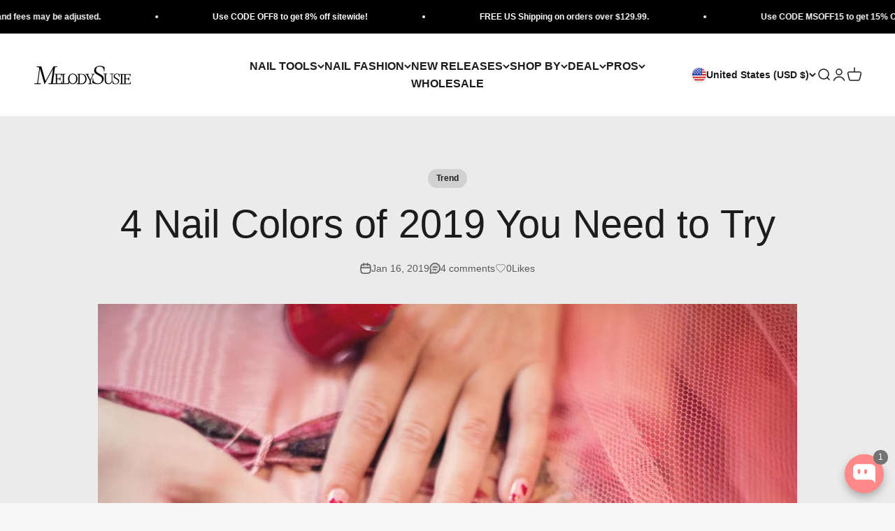

--- FILE ---
content_type: text/html; charset=utf-8
request_url: https://www.melodysusie.com/blogs/news/4-trendy-nail-colors-you-need-to-try
body_size: 81359
content:
<!doctype html>

<html
  class="no-js"
  lang="en"
  dir="ltr"
>
  <head>
    <meta charset="utf-8">
    <meta
      name="viewport"
      content="width=device-width, initial-scale=1.0, height=device-height, minimum-scale=1.0, viewport-fit=cover"
    >
    <meta name="theme-color" content="#ffffff">
    <title>
      4 Nail Colors of 2019 You Need to Try
    </title><meta name="description" content="Say hello to 2019! There’s no better time than the present to make your new year gorgeous. Nail design is an incredible inclusion of fashion on the wearer’s fingers, so take your time to discover the nail trends for 2019. Ahead, four fabulous nail shades that should be on your list right this second.    Warm Taupe Warm"><link rel="canonical" href="https://www.melodysusie.com/blogs/news/4-trendy-nail-colors-you-need-to-try">
    <meta name="google-site-verification" content="ZS9jq13fMkWHCV_y1Q7k6jy0XmiUUV3KUxZI4imO9Dw"><link rel="shortcut icon" href="//www.melodysusie.com/cdn/shop/files/180-180.png?v=1724756970&width=96">
      <link rel="apple-touch-icon" href="//www.melodysusie.com/cdn/shop/files/180-180.png?v=1724756970&width=180"><link rel="preconnect" href="https://cdn.shopify.com">
    <link
      rel="preconnect"
      href="https://fonts.shopifycdn.com"
      crossorigin
    ><meta property="og:type" content="article">
  <meta property="og:title" content="4 Nail Colors of 2019 You Need to Try"><meta property="og:image" content="http://www.melodysusie.com/cdn/shop/articles/dfg.jpg?v=1547448106&width=2048">
  <meta property="og:image:secure_url" content="https://www.melodysusie.com/cdn/shop/articles/dfg.jpg?v=1547448106&width=2048">
  <meta property="og:image:width" content="1000">
  <meta property="og:image:height" content="667"><meta property="og:description" content="Say hello to 2019! There’s no better time than the present to make your new year gorgeous. Nail design is an incredible inclusion of fashion on the wearer’s fingers, so take your time to discover the nail trends for 2019. Ahead, four fabulous nail shades that should be on your list right this second.    Warm Taupe Warm"><meta property="og:url" content="https://www.melodysusie.com/blogs/news/4-trendy-nail-colors-you-need-to-try">
<meta property="og:site_name" content="MelodySusie"><meta name="twitter:card" content="summary"><meta name="twitter:title" content="4 Nail Colors of 2019 You Need to Try">
  <meta
    name="twitter:description"
    content="Say hello to 2019! There’s no better time than the present to make your new year gorgeous. Nail design is an incredible inclusion of fashion on the wearer’s fingers, so take your time to discover the nail trends for 2019. Ahead, four fabulous nail shades that should be on your list right this second.    Warm Taupe Warm Taupe is a neutral color that makes people who love the traditional styles feel cozy. A nude manicure with neutral taupe color can go with every outfit and make your fingers look longer, so you’ll never have to worry about keeping up with the seasonal trends. Perfect shade for in and out office, having that color is totally worth it. Give a try, you’ll be surprised how chic taupe can be! SHOP THE SHADE WARM TAUPE &amp;gt;&amp;gt;   Glossy Rose Just look"
  ><meta name="twitter:image" content="https://www.melodysusie.com/cdn/shop/articles/dfg.jpg?crop=center&height=1200&v=1547448106&width=1200">
  <meta name="twitter:image:alt" content="4 Nail Colors of 2019 You Need to Try"><script async crossorigin fetchpriority="high" src="/cdn/shopifycloud/importmap-polyfill/es-modules-shim.2.4.0.js"></script>
<script type="application/ld+json">{"@context":"http:\/\/schema.org\/","@id":"\/blogs\/news\/4-trendy-nail-colors-you-need-to-try#article","@type":"Article","mainEntityOfPage":{"@type":"WebPage","@id":"https:\/\/www.melodysusie.com\/blogs\/news\/4-trendy-nail-colors-you-need-to-try"},"articleBody":"Say hello to 2019! There’s no better time than the present to make your new year gorgeous. Nail design is an incredible inclusion of fashion on the wearer’s fingers, so take your time to discover the nail trends for 2019. Ahead, four fabulous nail shades that should be on your list right this second.   \nWarm Taupe\nWarm Taupe is a neutral color that makes people who love the traditional styles feel cozy. A nude manicure with neutral taupe color can go with every outfit and make your fingers look longer, so you’ll never have to worry about keeping up with the seasonal trends. Perfect shade for in and out office, having that color is totally worth it. Give a try, you’ll be surprised how chic taupe can be!\n\nSHOP THE SHADE WARM TAUPE \u0026gt;\u0026gt;\n\n \nGlossy Rose\nJust look at this subtle color, can’t take the eyes off, can you? The rose color on your nails would look attractive yet funky. A glossy rose can flatter every skin tone, you’ll be right on trend.\n\nSHOP THE SHADE RUNWAY ROSE\u0026gt;\u0026gt;\n\n                                                            IG\/@ireneob318\nFlattering Red\nRed is definitely a classic nail color and will stand the test of time, you can rock the look on your fingers every moment. The classic red shade gets a little brighter in the new year and makes sophisticated. This color is perfect for every season and for those who want a classic style.\n\nSHOP THE SHADE RUBY RED\u0026gt;\u0026gt;\n\n                                                                        IG\/@lylynails\nSpring Green\nGreen is an unquestionable requirement for must-have color in spring and summer. It looks good and powerful to make a cool nail design, especially the French manicures. Trust me, green hues will be everywhere come 2019. It’s also a great way to match an outfit without overdoing it.\n\n                                                                     IG\/@xbea_nails\nSHOP THE SHADE SPRING GREEN\u0026gt;\u0026gt;\n\n \n“Your nails are a way to speak your style without having to say a word.” – Tammy Taylor. \nSo, creating your own nail looks with the trendy colors in the coming year. Nail design will never go out of style.\n \n ","headline":"4 Nail Colors of 2019 You Need to Try","description":"","image":"https:\/\/www.melodysusie.com\/cdn\/shop\/articles\/dfg.jpg?v=1547448106\u0026width=1920","datePublished":"2019-01-13T22:19:31-08:00","dateModified":"2019-01-16T17:50:00-08:00","author":{"@type":"Person","name":"Yiran Zhan"},"publisher":{"@type":"Organization","name":"MelodySusie"}}</script><script type="application/ld+json">
  {
    "@context": "https://schema.org",
    "@type": "BreadcrumbList",
    "itemListElement": [{
        "@type": "ListItem",
        "position": 1,
        "name": "Home",
        "item": "https://www.melodysusie.com"
      },{
            "@type": "ListItem",
            "position": 2,
            "name": "Blog",
            "item": "https://www.melodysusie.com/blogs/news"
          }, {
            "@type": "ListItem",
            "position": 3,
            "name": "Blog",
            "item": "https://www.melodysusie.com/blogs/news/4-trendy-nail-colors-you-need-to-try"
          }]
  }
</script><style>/* Typography (heading) */
  

/* Typography (body) */
  



:root {
    /**
     * ---------------------------------------------------------------------
     * SPACING VARIABLES
     *
     * We are using a spacing inspired from frameworks like Tailwind CSS.
     * ---------------------------------------------------------------------
     */
    --spacing-0-5: 0.125rem; /* 2px */
    --spacing-1: 0.25rem; /* 4px */
    --spacing-1-5: 0.375rem; /* 6px */
    --spacing-2: 0.5rem; /* 8px */
    --spacing-2-5: 0.625rem; /* 10px */
    --spacing-3: 0.75rem; /* 12px */
    --spacing-3-5: 0.875rem; /* 14px */
    --spacing-4: 1rem; /* 16px */
    --spacing-4-5: 1.125rem; /* 18px */
    --spacing-5: 1.25rem; /* 20px */
    --spacing-5-5: 1.375rem; /* 22px */
    --spacing-6: 1.5rem; /* 24px */
    --spacing-6-5: 1.625rem; /* 26px */
    --spacing-7: 1.75rem; /* 28px */
    --spacing-7-5: 1.875rem; /* 30px */
    --spacing-8: 2rem; /* 32px */
    --spacing-8-5: 2.125rem; /* 34px */
    --spacing-9: 2.25rem; /* 36px */
    --spacing-9-5: 2.375rem; /* 38px */
    --spacing-10: 2.5rem; /* 40px */
    --spacing-11: 2.75rem; /* 44px */
    --spacing-12: 3rem; /* 48px */
    --spacing-14: 3.5rem; /* 56px */
    --spacing-16: 4rem; /* 64px */
    --spacing-18: 4.5rem; /* 72px */
    --spacing-20: 5rem; /* 80px */
    --spacing-24: 6rem; /* 96px */
    --spacing-28: 7rem; /* 112px */
    --spacing-32: 8rem; /* 128px */
    --spacing-36: 9rem; /* 144px */
    --spacing-40: 10rem; /* 160px */
    --spacing-44: 11rem; /* 176px */
    --spacing-48: 12rem; /* 192px */
    --spacing-52: 13rem; /* 208px */
    --spacing-56: 14rem; /* 224px */
    --spacing-60: 15rem; /* 240px */
    --spacing-64: 16rem; /* 256px */
    --spacing-72: 18rem; /* 288px */
    --spacing-80: 20rem; /* 320px */
    --spacing-96: 24rem; /* 384px */

    /* Container */
    --container-max-width: 1560px;
    --container-narrow-max-width: 1310px;
    --container-gutter: var(--spacing-5);
    --section-outer-spacing-block: var(--spacing-8);
    --section-inner-max-spacing-block: var(--spacing-8);
    --section-inner-spacing-inline: var(--container-gutter);
    --section-stack-spacing-block: var(--spacing-8);

    /* Grid gutter */
    --grid-gutter: var(--spacing-5);

    /* Product list settings */
    --product-list-row-gap: var(--spacing-8);
    --product-list-column-gap: var(--grid-gutter);

    /* Form settings */
    --input-gap: var(--spacing-2);
    --input-height: 2.625rem;
    --input-padding-inline: var(--spacing-4);

    /* Other sizes */
    --sticky-area-height: calc(var(--sticky-announcement-bar-enabled, 0) * var(--announcement-bar-height, 0px) + var(--sticky-header-enabled, 0) * var(--header-height, 0px));

    /* RTL support */
    --transform-logical-flip: 1;
    --transform-origin-start: left;
    --transform-origin-end: right;

    /**
     * ---------------------------------------------------------------------
     * TYPOGRAPHY
     * ---------------------------------------------------------------------
     */

    /* Font properties */
    --heading-font-family: "system_ui", -apple-system, 'Segoe UI', Roboto, 'Helvetica Neue', 'Noto Sans', 'Liberation Sans', Arial, sans-serif, 'Apple Color Emoji', 'Segoe UI Emoji', 'Segoe UI Symbol', 'Noto Color Emoji';
    --heading-font-weight: 400;
    --heading-font-style: normal;
    --heading-text-transform: normal;
    --heading-letter-spacing: -0.02em;
    --text-font-family: "system_ui", -apple-system, 'Segoe UI', Roboto, 'Helvetica Neue', 'Noto Sans', 'Liberation Sans', Arial, sans-serif, 'Apple Color Emoji', 'Segoe UI Emoji', 'Segoe UI Symbol', 'Noto Color Emoji';
    --text-font-weight: 400;
    --text-font-style: normal;
    --text-letter-spacing: 0.0em;

    /* Font sizes */
    --text-h0: 2.75rem;
    --text-h1: 2rem;
    --text-h2: 1.75rem;
    --text-h3: 1.375rem;
    --text-h4: 1.125rem;
    --text-h5: 1.125rem;
    --text-h6: 1rem;
    --text-xs: 0.6875rem;
    --text-sm: 0.75rem;
    --text-base: 0.875rem;
    --text-lg: 1.125rem;

    /**
     * ---------------------------------------------------------------------
     * COLORS
     * ---------------------------------------------------------------------
     */

    /* Color settings */--accent: 26 26 26;
    --text-primary: 28 28 28;
    --background-primary: 247 247 247;
    --dialog-background: 255 255 255;
    --border-color: var(--text-color, var(--text-primary)) / 0.12;

    /* Button colors */
    --button-background-primary: 26 26 26;
    --button-text-primary: 255 255 255;
    --button-background-secondary: 250 188 188;
    --button-text-secondary: 26 26 26;

    /* Status colors */
    --success-background: 224 244 232;
    --success-text: 0 163 65;
    --warning-background: 255 246 233;
    --warning-text: 255 183 74;
    --error-background: 254 231 231;
    --error-text: 248 58 58;

    /* Product colors */
    --on-sale-text: 248 58 58;
    --on-sale-badge-background: 248 58 58;
    --on-sale-badge-text: 255 255 255;
    --sold-out-badge-background: 0 0 0;
    --sold-out-badge-text: 255 255 255;
    --primary-badge-background: 128 60 238;
    --primary-badge-text: 255 255 255;
    --star-color: 237 132 74;
    --product-card-background: 255 255 255;
    --product-card-text: 26 26 26;

    /* Header colors */
    --header-background: 255 255 255;
    --header-text: 28 28 28;

    /* Footer colors */
    --footer-background: 255 255 255;
    --footer-text: 28 28 28;

    /* Rounded variables (used for border radius) */
    --rounded-xs: 0.25rem;
    --rounded-sm: 0.375rem;
    --rounded: 0.75rem;
    --rounded-lg: 1.5rem;
    --rounded-full: 9999px;

    --rounded-button: 3.75rem;
    --rounded-input: 0.5rem;

    /* Box shadow */
    --shadow-sm: 0 2px 8px rgb(var(--text-primary) / 0.1);
    --shadow: 0 5px 15px rgb(var(--text-primary) / 0.1);
    --shadow-md: 0 5px 30px rgb(var(--text-primary) / 0.1);
    --shadow-block: 0px 18px 50px rgb(var(--text-primary) / 0.1);

    /**
     * ---------------------------------------------------------------------
     * OTHER
     * ---------------------------------------------------------------------
     */

    --stagger-products-reveal-opacity: 0;
    --cursor-close-svg-url: url(//www.melodysusie.com/cdn/shop/t/99/assets/cursor-close.svg?v=147174565022153725511675148998);
    --cursor-zoom-in-svg-url: url(//www.melodysusie.com/cdn/shop/t/99/assets/cursor-zoom-in.svg?v=154953035094101115921675148998);
    --cursor-zoom-out-svg-url: url(//www.melodysusie.com/cdn/shop/t/99/assets/cursor-zoom-out.svg?v=16155520337305705181675148998);
    --checkmark-svg-url: url(//www.melodysusie.com/cdn/shop/t/99/assets/checkmark.svg?v=77552481021870063511675148998);
  }

  [dir="rtl"]:root {
    /* RTL support */
    --transform-logical-flip: -1;
    --transform-origin-start: right;
    --transform-origin-end: left;
  }

  @media screen and (min-width: 700px) {
    :root {
      /* Typography (font size) */
      --text-h0: 3.5rem;
      --text-h1: 2.5rem;
      --text-h2: 2rem;
      --text-h3: 1.625rem;
      --text-h4: 1.375rem;
      --text-h5: 1.125rem;
      --text-h6: 1rem;

      --text-xs: 0.75rem;
      --text-sm: 0.875rem;
      --text-base: 1.0rem;
      --text-lg: 1.25rem;

      /* Spacing */
      --container-gutter: 2rem;
      --section-outer-spacing-block: var(--spacing-12);
      --section-inner-max-spacing-block: var(--spacing-10);
      --section-inner-spacing-inline: var(--spacing-10);
      --section-stack-spacing-block: var(--spacing-10);

      /* Grid gutter */
      --grid-gutter: var(--spacing-6);

      /* Product list settings */
      --product-list-row-gap: var(--spacing-12);

      /* Form settings */
      --input-gap: 1rem;
      --input-height: 3.125rem;
      --input-padding-inline: var(--spacing-5);
    }
  }

  @media screen and (min-width: 1000px) {
    :root {
      /* Spacing settings */
      --container-gutter: var(--spacing-12);
      --section-outer-spacing-block: var(--spacing-14);
      --section-inner-max-spacing-block: var(--spacing-12);
      --section-inner-spacing-inline: var(--spacing-12);
      --section-stack-spacing-block: var(--spacing-10);
    }
  }

  @media screen and (min-width: 1150px) {
    :root {
      /* Spacing settings */
      --container-gutter: var(--spacing-12);
      --section-outer-spacing-block: var(--spacing-14);
      --section-inner-max-spacing-block: var(--spacing-12);
      --section-inner-spacing-inline: var(--spacing-12);
      --section-stack-spacing-block: var(--spacing-12);
    }
  }

  @media screen and (min-width: 1400px) {
    :root {
      /* Typography (font size) */
      --text-h0: 4.5rem;
      --text-h1: 3.5rem;
      --text-h2: 2.75rem;
      --text-h3: 2rem;
      --text-h4: 1.75rem;
      --text-h5: 1.375rem;
      --text-h6: 1.25rem;

      --section-outer-spacing-block: var(--spacing-16);
      --section-inner-max-spacing-block: var(--spacing-14);
      --section-inner-spacing-inline: var(--spacing-14);
    }
  }

  @media screen and (min-width: 1600px) {
    :root {
      --section-outer-spacing-block: var(--spacing-16);
      --section-inner-max-spacing-block: var(--spacing-16);
      --section-inner-spacing-inline: var(--spacing-16);
    }
  }

  /**
   * ---------------------------------------------------------------------
   * LIQUID DEPENDANT CSS
   *
   * Our main CSS is Liquid free, but some very specific features depend on
   * theme settings, so we have them here
   * ---------------------------------------------------------------------
   */@media screen and (pointer: fine) {
        .button:not([disabled]):hover, .btn:not([disabled]):hover, .shopify-payment-button__button--unbranded:not([disabled]):hover {
          --button-background-opacity: 0.85;
        }

        .button--subdued:not([disabled]):hover {
          --button-background: var(--text-color) / .05 !important;
        }
      }</style>
<script>
  // This allows to expose several variables to the global scope, to be used in scripts
  window.themeVariables = {
    settings: {
      showPageTransition: false,
      staggerProductsApparition: true,
      reduceDrawerAnimation: false,
      reduceMenuAnimation: false,
      headingApparition: "none",
      pageType: "article",
      moneyFormat: "${{amount}}",
      moneyWithCurrencyFormat: "${{amount}} USD",
      currencyCodeEnabled: true,
      cartType: "drawer",
      showDiscount: false,
      discountMode: "percentage",
      pageBackground: "#f7f7f7",
      textColor: "#1c1c1c"
    },

    strings: {
      accessibilityClose: "Close",
      accessibilityNext: "Next",
      accessibilityPrevious: "Previous",
      closeGallery: "Close gallery",
      zoomGallery: "Zoom",
      errorGallery: "Image cannot be loaded",
      searchNoResults: "No results could be found.",
      addOrderNote: "Add order note",
      editOrderNote: "Edit order note",
      shippingEstimatorNoResults: "Sorry, we do not ship to your address.",
      shippingEstimatorOneResult: "There is one shipping rate for your address:",
      shippingEstimatorMultipleResults: "There are several shipping rates for your address:",
      shippingEstimatorError: "One or more error occurred while retrieving shipping rates:"
    },

    breakpoints: {
      'sm': 'screen and (min-width: 700px)',
      'md': 'screen and (min-width: 1000px)',
      'lg': 'screen and (min-width: 1150px)',
      'xl': 'screen and (min-width: 1400px)',

      'sm-max': 'screen and (max-width: 699px)',
      'md-max': 'screen and (max-width: 999px)',
      'lg-max': 'screen and (max-width: 1149px)',
      'xl-max': 'screen and (max-width: 1399px)'
    }
  };

  // For detecting native share
  document.documentElement.classList.add(`native-share--${navigator.share ? 'enabled' : 'disabled'}`);</script>
<script>
      if (!(HTMLScriptElement.supports && HTMLScriptElement.supports('importmap'))) {
        const importMapPolyfill = document.createElement('script');
        importMapPolyfill.async = true;
        importMapPolyfill.src = "//www.melodysusie.com/cdn/shop/t/99/assets/es-module-shims.min.js?v=140375185335194536761732864370";

        document.head.appendChild(importMapPolyfill);
      }
    </script>

    <script type="importmap">{
        "imports": {
          "vendor": "//www.melodysusie.com/cdn/shop/t/99/assets/vendor.min.js?v=137670346286668396921732864370",
          "theme": "//www.melodysusie.com/cdn/shop/t/99/assets/theme.js?v=21899940056903971631765785199",
          "photoswipe": "//www.melodysusie.com/cdn/shop/t/99/assets/photoswipe.min.js?v=13374349288281597431732864370"
        }
      }
    </script>

    <script type="module" src="//www.melodysusie.com/cdn/shop/t/99/assets/vendor.min.js?v=137670346286668396921732864370"></script>
    <script type="module" src="//www.melodysusie.com/cdn/shop/t/99/assets/theme.js?v=21899940056903971631765785199"></script>
    
    <script
      src="https://affiliate-api.melodysusie.com/shopify/v1/affiliate.js?v=1.0.1&shop=melodysusie.myshopify.com"
      async
    ></script>
    
    <script async src="https://www.googletagmanager.com/gtag/js?id=AW-10971449188"></script>
    
    <script>
      window.dataLayer = window.dataLayer || [];
      function gtag() {
        dataLayer.push(arguments);
      }
      gtag('js', new Date());
      gtag('config', 'AW-10971449188', { allow_enhanced_conversions: true });
    </script>

    <script>
      window.addEventListener('DOMContentLoaded', function (event) {
        if (window.location.href.includes('become-a-distributor')) {
          var trigger = setInterval(function () {
            var item = document.querySelector('.banner--success');

            if (item) {
              var email_format = /^\w+([\.-]?\w+)*@\w+([\.-]?\w+)*(\.\w{2,3})+$/;
              var email = document.querySelector('#email').value;
              if (email_format.test(email)) {
                gtag('set', 'user_data', {
                  email: email,
                });
                gtag('event', 'conversion', { send_to: 'AW-10971449188/H36ACJGVy44YEOSOzO8o' });
                clearInterval(trigger);
              }
            }
          }, 1000);
        }
      });
    </script>
    
    <script>window.performance && window.performance.mark && window.performance.mark('shopify.content_for_header.start');</script><meta name="facebook-domain-verification" content="uqxozon7ty156b43uk7tea9moxsj6s">
<meta name="google-site-verification" content="yQ9p_JwWyDRz4bp_65eFXqBB8cGpW3E3_sqZjMCZE9U">
<meta id="shopify-digital-wallet" name="shopify-digital-wallet" content="/2279374907/digital_wallets/dialog">
<meta name="shopify-checkout-api-token" content="134f1ebf58d416c77d4de3a63c9fce43">
<meta id="in-context-paypal-metadata" data-shop-id="2279374907" data-venmo-supported="true" data-environment="production" data-locale="en_US" data-paypal-v4="true" data-currency="USD">
<link rel="alternate" type="application/atom+xml" title="Feed" href="/blogs/news.atom" />
<script async="async" src="/checkouts/internal/preloads.js?locale=en-US"></script>
<link rel="preconnect" href="https://shop.app" crossorigin="anonymous">
<script async="async" src="https://shop.app/checkouts/internal/preloads.js?locale=en-US&shop_id=2279374907" crossorigin="anonymous"></script>
<script id="apple-pay-shop-capabilities" type="application/json">{"shopId":2279374907,"countryCode":"US","currencyCode":"USD","merchantCapabilities":["supports3DS"],"merchantId":"gid:\/\/shopify\/Shop\/2279374907","merchantName":"MelodySusie","requiredBillingContactFields":["postalAddress","email","phone"],"requiredShippingContactFields":["postalAddress","email","phone"],"shippingType":"shipping","supportedNetworks":["visa","masterCard","amex","discover","elo","jcb"],"total":{"type":"pending","label":"MelodySusie","amount":"1.00"},"shopifyPaymentsEnabled":true,"supportsSubscriptions":true}</script>
<script id="shopify-features" type="application/json">{"accessToken":"134f1ebf58d416c77d4de3a63c9fce43","betas":["rich-media-storefront-analytics"],"domain":"www.melodysusie.com","predictiveSearch":true,"shopId":2279374907,"locale":"en"}</script>
<script>var Shopify = Shopify || {};
Shopify.shop = "melodysusie.myshopify.com";
Shopify.locale = "en";
Shopify.currency = {"active":"USD","rate":"1.0"};
Shopify.country = "US";
Shopify.theme = {"name":"ms-impact-theme\/release","id":130964324544,"schema_name":"Impact","schema_version":"6.4.1","theme_store_id":null,"role":"main"};
Shopify.theme.handle = "null";
Shopify.theme.style = {"id":null,"handle":null};
Shopify.cdnHost = "www.melodysusie.com/cdn";
Shopify.routes = Shopify.routes || {};
Shopify.routes.root = "/";</script>
<script type="module">!function(o){(o.Shopify=o.Shopify||{}).modules=!0}(window);</script>
<script>!function(o){function n(){var o=[];function n(){o.push(Array.prototype.slice.apply(arguments))}return n.q=o,n}var t=o.Shopify=o.Shopify||{};t.loadFeatures=n(),t.autoloadFeatures=n()}(window);</script>
<script>
  window.ShopifyPay = window.ShopifyPay || {};
  window.ShopifyPay.apiHost = "shop.app\/pay";
  window.ShopifyPay.redirectState = null;
</script>
<script id="shop-js-analytics" type="application/json">{"pageType":"article"}</script>
<script defer="defer" async type="module" src="//www.melodysusie.com/cdn/shopifycloud/shop-js/modules/v2/client.init-shop-cart-sync_C5BV16lS.en.esm.js"></script>
<script defer="defer" async type="module" src="//www.melodysusie.com/cdn/shopifycloud/shop-js/modules/v2/chunk.common_CygWptCX.esm.js"></script>
<script type="module">
  await import("//www.melodysusie.com/cdn/shopifycloud/shop-js/modules/v2/client.init-shop-cart-sync_C5BV16lS.en.esm.js");
await import("//www.melodysusie.com/cdn/shopifycloud/shop-js/modules/v2/chunk.common_CygWptCX.esm.js");

  window.Shopify.SignInWithShop?.initShopCartSync?.({"fedCMEnabled":true,"windoidEnabled":true});

</script>
<script>
  window.Shopify = window.Shopify || {};
  if (!window.Shopify.featureAssets) window.Shopify.featureAssets = {};
  window.Shopify.featureAssets['shop-js'] = {"shop-cart-sync":["modules/v2/client.shop-cart-sync_ZFArdW7E.en.esm.js","modules/v2/chunk.common_CygWptCX.esm.js"],"init-fed-cm":["modules/v2/client.init-fed-cm_CmiC4vf6.en.esm.js","modules/v2/chunk.common_CygWptCX.esm.js"],"shop-button":["modules/v2/client.shop-button_tlx5R9nI.en.esm.js","modules/v2/chunk.common_CygWptCX.esm.js"],"shop-cash-offers":["modules/v2/client.shop-cash-offers_DOA2yAJr.en.esm.js","modules/v2/chunk.common_CygWptCX.esm.js","modules/v2/chunk.modal_D71HUcav.esm.js"],"init-windoid":["modules/v2/client.init-windoid_sURxWdc1.en.esm.js","modules/v2/chunk.common_CygWptCX.esm.js"],"shop-toast-manager":["modules/v2/client.shop-toast-manager_ClPi3nE9.en.esm.js","modules/v2/chunk.common_CygWptCX.esm.js"],"init-shop-email-lookup-coordinator":["modules/v2/client.init-shop-email-lookup-coordinator_B8hsDcYM.en.esm.js","modules/v2/chunk.common_CygWptCX.esm.js"],"init-shop-cart-sync":["modules/v2/client.init-shop-cart-sync_C5BV16lS.en.esm.js","modules/v2/chunk.common_CygWptCX.esm.js"],"avatar":["modules/v2/client.avatar_BTnouDA3.en.esm.js"],"pay-button":["modules/v2/client.pay-button_FdsNuTd3.en.esm.js","modules/v2/chunk.common_CygWptCX.esm.js"],"init-customer-accounts":["modules/v2/client.init-customer-accounts_DxDtT_ad.en.esm.js","modules/v2/client.shop-login-button_C5VAVYt1.en.esm.js","modules/v2/chunk.common_CygWptCX.esm.js","modules/v2/chunk.modal_D71HUcav.esm.js"],"init-shop-for-new-customer-accounts":["modules/v2/client.init-shop-for-new-customer-accounts_ChsxoAhi.en.esm.js","modules/v2/client.shop-login-button_C5VAVYt1.en.esm.js","modules/v2/chunk.common_CygWptCX.esm.js","modules/v2/chunk.modal_D71HUcav.esm.js"],"shop-login-button":["modules/v2/client.shop-login-button_C5VAVYt1.en.esm.js","modules/v2/chunk.common_CygWptCX.esm.js","modules/v2/chunk.modal_D71HUcav.esm.js"],"init-customer-accounts-sign-up":["modules/v2/client.init-customer-accounts-sign-up_CPSyQ0Tj.en.esm.js","modules/v2/client.shop-login-button_C5VAVYt1.en.esm.js","modules/v2/chunk.common_CygWptCX.esm.js","modules/v2/chunk.modal_D71HUcav.esm.js"],"shop-follow-button":["modules/v2/client.shop-follow-button_Cva4Ekp9.en.esm.js","modules/v2/chunk.common_CygWptCX.esm.js","modules/v2/chunk.modal_D71HUcav.esm.js"],"checkout-modal":["modules/v2/client.checkout-modal_BPM8l0SH.en.esm.js","modules/v2/chunk.common_CygWptCX.esm.js","modules/v2/chunk.modal_D71HUcav.esm.js"],"lead-capture":["modules/v2/client.lead-capture_Bi8yE_yS.en.esm.js","modules/v2/chunk.common_CygWptCX.esm.js","modules/v2/chunk.modal_D71HUcav.esm.js"],"shop-login":["modules/v2/client.shop-login_D6lNrXab.en.esm.js","modules/v2/chunk.common_CygWptCX.esm.js","modules/v2/chunk.modal_D71HUcav.esm.js"],"payment-terms":["modules/v2/client.payment-terms_CZxnsJam.en.esm.js","modules/v2/chunk.common_CygWptCX.esm.js","modules/v2/chunk.modal_D71HUcav.esm.js"]};
</script>
<script>(function() {
  var isLoaded = false;
  function asyncLoad() {
    if (isLoaded) return;
    isLoaded = true;
    var urls = ["https:\/\/static.shareasale.com\/json\/shopify\/deduplication.js?shop=melodysusie.myshopify.com","https:\/\/static.shareasale.com\/json\/shopify\/shareasale-tracking.js?sasmid=84555\u0026ssmtid=19038\u0026scid=1\u0026shop=melodysusie.myshopify.com","https:\/\/outsellapp.com\/app\/bundleTYPage.js?shop=melodysusie.myshopify.com"];
    for (var i = 0; i < urls.length; i++) {
      var s = document.createElement('script');
      s.type = 'text/javascript';
      s.async = true;
      s.src = urls[i];
      var x = document.getElementsByTagName('script')[0];
      x.parentNode.insertBefore(s, x);
    }
  };
  if(window.attachEvent) {
    window.attachEvent('onload', asyncLoad);
  } else {
    window.addEventListener('load', asyncLoad, false);
  }
})();</script>
<script id="__st">var __st={"a":2279374907,"offset":-28800,"reqid":"b7207577-f903-42a8-afc1-626f9767aa14-1768720881","pageurl":"www.melodysusie.com\/blogs\/news\/4-trendy-nail-colors-you-need-to-try","s":"articles-15625453627","u":"d49c508effbe","p":"article","rtyp":"article","rid":15625453627};</script>
<script>window.ShopifyPaypalV4VisibilityTracking = true;</script>
<script id="form-persister">!function(){'use strict';const t='contact',e='new_comment',n=[[t,t],['blogs',e],['comments',e],[t,'customer']],o='password',r='form_key',c=['recaptcha-v3-token','g-recaptcha-response','h-captcha-response',o],s=()=>{try{return window.sessionStorage}catch{return}},i='__shopify_v',u=t=>t.elements[r],a=function(){const t=[...n].map((([t,e])=>`form[action*='/${t}']:not([data-nocaptcha='true']) input[name='form_type'][value='${e}']`)).join(',');var e;return e=t,()=>e?[...document.querySelectorAll(e)].map((t=>t.form)):[]}();function m(t){const e=u(t);a().includes(t)&&(!e||!e.value)&&function(t){try{if(!s())return;!function(t){const e=s();if(!e)return;const n=u(t);if(!n)return;const o=n.value;o&&e.removeItem(o)}(t);const e=Array.from(Array(32),(()=>Math.random().toString(36)[2])).join('');!function(t,e){u(t)||t.append(Object.assign(document.createElement('input'),{type:'hidden',name:r})),t.elements[r].value=e}(t,e),function(t,e){const n=s();if(!n)return;const r=[...t.querySelectorAll(`input[type='${o}']`)].map((({name:t})=>t)),u=[...c,...r],a={};for(const[o,c]of new FormData(t).entries())u.includes(o)||(a[o]=c);n.setItem(e,JSON.stringify({[i]:1,action:t.action,data:a}))}(t,e)}catch(e){console.error('failed to persist form',e)}}(t)}const f=t=>{if('true'===t.dataset.persistBound)return;const e=function(t,e){const n=function(t){return'function'==typeof t.submit?t.submit:HTMLFormElement.prototype.submit}(t).bind(t);return function(){let t;return()=>{t||(t=!0,(()=>{try{e(),n()}catch(t){(t=>{console.error('form submit failed',t)})(t)}})(),setTimeout((()=>t=!1),250))}}()}(t,(()=>{m(t)}));!function(t,e){if('function'==typeof t.submit&&'function'==typeof e)try{t.submit=e}catch{}}(t,e),t.addEventListener('submit',(t=>{t.preventDefault(),e()})),t.dataset.persistBound='true'};!function(){function t(t){const e=(t=>{const e=t.target;return e instanceof HTMLFormElement?e:e&&e.form})(t);e&&m(e)}document.addEventListener('submit',t),document.addEventListener('DOMContentLoaded',(()=>{const e=a();for(const t of e)f(t);var n;n=document.body,new window.MutationObserver((t=>{for(const e of t)if('childList'===e.type&&e.addedNodes.length)for(const t of e.addedNodes)1===t.nodeType&&'FORM'===t.tagName&&a().includes(t)&&f(t)})).observe(n,{childList:!0,subtree:!0,attributes:!1}),document.removeEventListener('submit',t)}))}()}();</script>
<script integrity="sha256-4kQ18oKyAcykRKYeNunJcIwy7WH5gtpwJnB7kiuLZ1E=" data-source-attribution="shopify.loadfeatures" defer="defer" src="//www.melodysusie.com/cdn/shopifycloud/storefront/assets/storefront/load_feature-a0a9edcb.js" crossorigin="anonymous"></script>
<script crossorigin="anonymous" defer="defer" src="//www.melodysusie.com/cdn/shopifycloud/storefront/assets/shopify_pay/storefront-65b4c6d7.js?v=20250812"></script>
<script data-source-attribution="shopify.dynamic_checkout.dynamic.init">var Shopify=Shopify||{};Shopify.PaymentButton=Shopify.PaymentButton||{isStorefrontPortableWallets:!0,init:function(){window.Shopify.PaymentButton.init=function(){};var t=document.createElement("script");t.src="https://www.melodysusie.com/cdn/shopifycloud/portable-wallets/latest/portable-wallets.en.js",t.type="module",document.head.appendChild(t)}};
</script>
<script data-source-attribution="shopify.dynamic_checkout.buyer_consent">
  function portableWalletsHideBuyerConsent(e){var t=document.getElementById("shopify-buyer-consent"),n=document.getElementById("shopify-subscription-policy-button");t&&n&&(t.classList.add("hidden"),t.setAttribute("aria-hidden","true"),n.removeEventListener("click",e))}function portableWalletsShowBuyerConsent(e){var t=document.getElementById("shopify-buyer-consent"),n=document.getElementById("shopify-subscription-policy-button");t&&n&&(t.classList.remove("hidden"),t.removeAttribute("aria-hidden"),n.addEventListener("click",e))}window.Shopify?.PaymentButton&&(window.Shopify.PaymentButton.hideBuyerConsent=portableWalletsHideBuyerConsent,window.Shopify.PaymentButton.showBuyerConsent=portableWalletsShowBuyerConsent);
</script>
<script data-source-attribution="shopify.dynamic_checkout.cart.bootstrap">document.addEventListener("DOMContentLoaded",(function(){function t(){return document.querySelector("shopify-accelerated-checkout-cart, shopify-accelerated-checkout")}if(t())Shopify.PaymentButton.init();else{new MutationObserver((function(e,n){t()&&(Shopify.PaymentButton.init(),n.disconnect())})).observe(document.body,{childList:!0,subtree:!0})}}));
</script>
<script id='scb4127' type='text/javascript' async='' src='https://www.melodysusie.com/cdn/shopifycloud/privacy-banner/storefront-banner.js'></script><link id="shopify-accelerated-checkout-styles" rel="stylesheet" media="screen" href="https://www.melodysusie.com/cdn/shopifycloud/portable-wallets/latest/accelerated-checkout-backwards-compat.css" crossorigin="anonymous">
<style id="shopify-accelerated-checkout-cart">
        #shopify-buyer-consent {
  margin-top: 1em;
  display: inline-block;
  width: 100%;
}

#shopify-buyer-consent.hidden {
  display: none;
}

#shopify-subscription-policy-button {
  background: none;
  border: none;
  padding: 0;
  text-decoration: underline;
  font-size: inherit;
  cursor: pointer;
}

#shopify-subscription-policy-button::before {
  box-shadow: none;
}

      </style>

<script>window.performance && window.performance.mark && window.performance.mark('shopify.content_for_header.end');</script>
<link href="//www.melodysusie.com/cdn/shop/t/99/assets/theme.css?v=30298007377639962371766371228" rel="stylesheet" type="text/css" media="all" /><link href="//www.melodysusie.com/cdn/shop/t/99/assets/video-shopping.css?v=114559467250514392601756262934" rel="stylesheet" type="text/css" media="all" />

    <!-- "snippets/judgeme_core.liquid" was not rendered, the associated app was uninstalled -->
    <script>
    
    
    
    
    var gsf_conversion_data = {page_type : '', event : '', data : {shop_currency : "USD"}};
    
</script>
    
    
    
    
      <script type="text/javascript">
  window.Rivo = window.Rivo || {};
  window.Rivo.common = window.Rivo.common || {};
  window.Rivo.common.shop = {
    permanent_domain: 'melodysusie.myshopify.com',
    currency: "USD",
    money_format: "${{amount}}",
    id: 2279374907
  };
  

  window.Rivo.common.template = 'article';
  window.Rivo.common.cart = {};
  window.Rivo.common.vapid_public_key = "BJuXCmrtTK335SuczdNVYrGVtP_WXn4jImChm49st7K7z7e8gxSZUKk4DhUpk8j2Xpiw5G4-ylNbMKLlKkUEU98=";
  window.Rivo.global_config = {"asset_urls":{"loy":{"api_js":"https:\/\/cdn.shopify.com\/s\/files\/1\/0194\/1736\/6592\/t\/1\/assets\/ba_rivo_api.js?v=1681846677","init_js":"https:\/\/cdn.shopify.com\/s\/files\/1\/0194\/1736\/6592\/t\/1\/assets\/ba_loy_init.js?v=1681846665","referrals_js":"https:\/\/cdn.shopify.com\/s\/files\/1\/0194\/1736\/6592\/t\/1\/assets\/ba_loy_referrals.js?v=1681846672","referrals_css":"https:\/\/cdn.shopify.com\/s\/files\/1\/0194\/1736\/6592\/t\/1\/assets\/ba_loy_referrals.css?v=1678639051","widget_js":"https:\/\/cdn.shopify.com\/s\/files\/1\/0194\/1736\/6592\/t\/1\/assets\/ba_loy_widget.js?v=1681846667","widget_css":"https:\/\/cdn.shopify.com\/s\/files\/1\/0194\/1736\/6592\/t\/1\/assets\/ba_loy_widget.css?v=1673976822","page_init_js":"https:\/\/cdn.shopify.com\/s\/files\/1\/0194\/1736\/6592\/t\/1\/assets\/ba_loy_page_init.js?v=1681846669","page_widget_js":"https:\/\/cdn.shopify.com\/s\/files\/1\/0194\/1736\/6592\/t\/1\/assets\/ba_loy_page_widget.js?v=1681846670","page_widget_css":"https:\/\/cdn.shopify.com\/s\/files\/1\/0194\/1736\/6592\/t\/1\/assets\/ba_loy_page.css?v=1673976829","page_preview_js":"\/assets\/msg\/loy_page_preview.js"},"rev":{"init_js":"https:\/\/cdn.shopify.com\/s\/files\/1\/0194\/1736\/6592\/t\/1\/assets\/ba_rev_init.js?v=1681565796","display_js":"https:\/\/cdn.shopify.com\/s\/files\/1\/0194\/1736\/6592\/t\/1\/assets\/ba_rev_display.js?v=1681565799","modal_js":"https:\/\/cdn.shopify.com\/s\/files\/1\/0194\/1736\/6592\/t\/1\/assets\/ba_rev_modal.js?v=1681565797","widget_css":"https:\/\/cdn.shopify.com\/s\/files\/1\/0194\/1736\/6592\/t\/1\/assets\/ba_rev_widget.css?v=1680320455","modal_css":"https:\/\/cdn.shopify.com\/s\/files\/1\/0194\/1736\/6592\/t\/1\/assets\/ba_rev_modal.css?v=1680295707"},"pu":{"init_js":"https:\/\/cdn.shopify.com\/s\/files\/1\/0194\/1736\/6592\/t\/1\/assets\/ba_pu_init.js?v=1635877170"},"widgets":{"init_js":"https:\/\/cdn.shopify.com\/s\/files\/1\/0194\/1736\/6592\/t\/1\/assets\/ba_widget_init.js?v=1679987682","modal_js":"https:\/\/cdn.shopify.com\/s\/files\/1\/0194\/1736\/6592\/t\/1\/assets\/ba_widget_modal.js?v=1679987684","modal_css":"https:\/\/cdn.shopify.com\/s\/files\/1\/0194\/1736\/6592\/t\/1\/assets\/ba_widget_modal.css?v=1654723622"},"forms":{"init_js":"https:\/\/cdn.shopify.com\/s\/files\/1\/0194\/1736\/6592\/t\/1\/assets\/ba_forms_init.js?v=1681846673","widget_js":"https:\/\/cdn.shopify.com\/s\/files\/1\/0194\/1736\/6592\/t\/1\/assets\/ba_forms_widget.js?v=1681846675","forms_css":"https:\/\/cdn.shopify.com\/s\/files\/1\/0194\/1736\/6592\/t\/1\/assets\/ba_forms.css?v=1654711758"},"global":{"helper_js":"https:\/\/cdn.shopify.com\/s\/files\/1\/0194\/1736\/6592\/t\/1\/assets\/ba_tracking.js?v=1680229884"}},"proxy_paths":{"pop":"\/apps\/ba-pop","app_metrics":"\/apps\/ba-pop\/app_metrics","push_subscription":"\/apps\/ba-pop\/push"},"aat":["pop"],"pv":false,"sts":false,"bam":false,"batc":false,"base_money_format":"${{amount}}","loy_js_api_enabled":false,"shop":{"name":"MelodySusie","domain":"www.melodysusie.com"}};

  




    window.Rivo.widgets_config = {"id":82100,"active":false,"frequency_limit_amount":10,"frequency_limit_time_unit":"days","background_image":{"position":"left","widget_background_preview_url":""},"initial_state":{"body":"Sign up and unlock your instant discount","title":"Get 10% off your order","cta_text":"Claim Discount","show_email":"true","action_text":"Saving...","footer_text":"You are signing up to receive communication via email and can unsubscribe at any time.","dismiss_text":"No thanks","email_placeholder":"Email Address","phone_placeholder":"Phone Number"},"success_state":{"body":"Thanks for subscribing. Copy your discount code and apply to your next order.","title":"Discount Unlocked 🎉","cta_text":"Continue shopping","cta_action":"dismiss","redirect_url":"","open_url_new_tab":"false"},"closed_state":{"action":"show_sticky_bar","font_size":"20","action_text":"GET 10% OFF","display_offset":"300","display_position":"left"},"error_state":{"submit_error":"Sorry, please try again later","invalid_email":"Please enter valid email address!","error_subscribing":"Error subscribing, try again later","already_registered":"You have already registered","invalid_phone_number":"Please enter valid phone number!"},"trigger":{"action":"on_timer","delay_in_seconds":"0"},"colors":{"link_color":"#4FC3F7","sticky_bar_bg":"#C62828","cta_font_color":"#fff","body_font_color":"#000","sticky_bar_text":"#fff","background_color":"#fff","error_text_color":"#ff2626","title_font_color":"#000","footer_font_color":"#bbb","dismiss_font_color":"#bbb","cta_background_color":"#000","sticky_coupon_bar_bg":"#286ef8","error_text_background":"","sticky_coupon_bar_text":"#fff"},"sticky_coupon_bar":{"enabled":"true","message":"Don't forget to use your code"},"display_style":{"font":"inherit","size":"regular","align":"center"},"dismissable":true,"has_background":false,"opt_in_channels":["email"],"rules":[],"widget_css":".powered_by_rivo{\n  display: block;\n}\n.ba_widget_main_design {\n  background: #fff;\n}\n.ba_widget_content{text-align: center}\n.ba_widget_parent{\n  font-family: inherit;\n}\n.ba_widget_parent.background{\n}\n.ba_widget_left_content{\n}\n.ba_widget_right_content{\n}\n#ba_widget_cta_button:disabled{\n  background: #000cc;\n}\n#ba_widget_cta_button{\n  background: #000;\n  color: #fff;\n}\n#ba_widget_cta_button:after {\n  background: #000e0;\n}\n.ba_initial_state_title, .ba_success_state_title{\n  color: #000;\n}\n.ba_initial_state_body, .ba_success_state_body{\n  color: #000;\n}\n.ba_initial_state_dismiss_text{\n  color: #bbb;\n}\n.ba_initial_state_footer_text, .ba_initial_state_sms_agreement{\n  color: #bbb;\n}\n.ba_widget_error{\n  color: #ff2626;\n  background: ;\n}\n.ba_link_color{\n  color: #4FC3F7;\n}\n","custom_css":null,"logo":null};

</script>


<script type="text/javascript">
  

  //Global snippet for Rivo
  //this is updated automatically - do not edit manually.

  function loadScript(src, defer, done) {
    var js = document.createElement('script');
    js.src = src;
    js.defer = defer;
    js.onload = function(){done();};
    js.onerror = function(){
      done(new Error('Failed to load script ' + src));
    };
    document.head.appendChild(js);
  }

  function browserSupportsAllFeatures() {
    return window.Promise && window.fetch && window.Symbol;
  }

  if (browserSupportsAllFeatures()) {
    main();
  } else {
    loadScript('https://polyfill-fastly.net/v3/polyfill.min.js?features=Promise,fetch', true, main);
  }

  function loadAppScripts(){
     if (window.Rivo.global_config.aat.includes("loy")){
      loadScript(window.Rivo.global_config.asset_urls.loy.init_js, true, function(){});
     }

     if (window.Rivo.global_config.aat.includes("rev")){
      loadScript(window.Rivo.global_config.asset_urls.rev.init_js, true, function(){});
     }

     if (window.Rivo.global_config.aat.includes("pu")){
      loadScript(window.Rivo.global_config.asset_urls.pu.init_js, true, function(){});
     }

     if (window.Rivo.global_config.aat.includes("pop") || window.Rivo.global_config.aat.includes("pu")){
      loadScript(window.Rivo.global_config.asset_urls.widgets.init_js, true, function(){});
     }
  }

  function main(err) {
    loadScript(window.Rivo.global_config.asset_urls.global.helper_js, false, loadAppScripts);
  }
</script>

<!-- create a new Snippet called 'gtm-customer-events-storefront' and paste the below code into it -->

<!-- click tracking -->
<script>
  // const __filedownloadReg = /pdf|xlsx?|docx?|txt|rtf|csv|exe|key|pp(s|t|tx)|7z|pkg|rar|gz|zip|avi|mov|mp4|mpe?g|wmv|midi?|mp3|wav|wma/ig;
    // function that gets the path of the clicked element. Borrowed from Simo Ahava. https://www.simoahava.com/analytics/create-css-path-variable-for-click-element/
   function gtm_get_click_element_path(element) {
    var el = element;
    if (el instanceof Node) {
      // Build the list of elements along the path
      var elList = [];
      do {
        if (el instanceof Element) {
          var classString = el.classList ? [].slice.call(el.classList).join('.') : '';
          var elementName = (el.tagName ? el.tagName.toLowerCase() : '') +
              (classString ? '.' + classString : '') +
              (el.id ? '#' + el.id : '');
          if (elementName) elList.unshift(elementName);
        }
        el = el.parentNode
      } while (el != null);
      // Get the stringified element object name
      var objString = element.toString().match(/\[object (\w+)\]/);
      var elementType = objString ? objString[1] : element.toString();
      var cssString = elList.join(' > ');
      // Return the CSS path as a string, prefixed with the element object name
      return cssString ? elementType + ': ' + cssString : elementType;
    }
   }

   window.addEventListener("click", function(event){

     // track clicks on any element and push it to Shopify customer events
     Shopify.analytics.publish("custom_click",{
         click_element : gtm_get_click_element_path(event.target) || '',
         click_id : event.target.id || '',
         click_classes : event.target.className || '',
         click_text : event.target.innerText || '',
         click_target : event.target.target || '',
         click_url : event.target.href || ''
     });

     // track link clicks and push it to Shopify customer events
     var closestLink = event.target.closest('a')
     if (closestLink){
       Shopify.analytics.publish("custom_link_click",{
         click_element : gtm_get_click_element_path(closestLink.target) || '',
         click_id : closestLink.id || '',
         click_classes : closestLink.className || '',
         click_text : closestLink.innerText || '',
         click_target : closestLink.target || '',
         click_url : closestLink.href || ''
       })

        // // track file downloads and push it to Shopify customer events
        // if (__filedownloadReg.test(closestLink.href)){
        //   Shopify.analytics.publish("custom_file_download",{
        //     click_element : gtm_get_click_element_path(closestLink.target) || '',
        //     click_id : closestLink.id || '',
        //     click_classes : closestLink.className || '',
        //     click_text : closestLink.innerText || '',
        //     click_target : closestLink.target || '',
        //     click_url : closestLink.href || '',
        //     /** file extension */
        //     file_extension: closestLink.href.split('.').pop().split('?')[0],
        //     /** file name */
        //     file_name: closestLink.href.split('/').pop().split('?')[0],
        //   })
        // }
     }
  });


  
    window.localStorage.removeItem('user_id')
  
</script>
<!-- end of click tracking -->
<!-- BEGIN app block: shopify://apps/reelup-shoppable-videos-reels/blocks/reelup/a8ec9e4d-d192-44f7-9c23-595f9ee7dd5b --><style>
  [id*='reelup'].shopify-app-block {
    width: 100%;
  }
</style><style id='reelUp_customCSS'>
    
  </style><script>
    eval(``);
  </script><script src='https://cdn-v2.reelup.io/global.js.gz?v=1768720881' defer></script><script>
  console.log("%cVideo commerce powered by ReelUp.", 'font-size: 18px; font-weight: 600; color: #000;background: #a3f234; padding: 10px 20px; border-radius: 5px; width: 100%');
  console.log("🚀 Enhanced Product Discovery.\n" +
  "📈 Increased Conversion Rates.\n" +
  "🤩 Elevated Visitor Engagements.\n\n" +
  "Learn more at: https://apps.shopify.com/reelup/");

  window.shopFormat = "${{amount}}";
  window.shopCurrency = "USD";
  window.REELUP = {
     files: {
        carousel: {
            css: "https://cdn.shopify.com/extensions/019a961d-0cdf-72c1-aed3-524c2b6dbde8/ig-reels-124/assets/reels_carousel.css",
        },
        stacked: {
            css: "https://cdn.shopify.com/extensions/019a961d-0cdf-72c1-aed3-524c2b6dbde8/ig-reels-124/assets/reels_carousel_stacked.css",
        },
        grid: {
            css: "https://cdn.shopify.com/extensions/019a961d-0cdf-72c1-aed3-524c2b6dbde8/ig-reels-124/assets/reels_grid.css",
        },
        stories: {
            css: "https://cdn.shopify.com/extensions/019a961d-0cdf-72c1-aed3-524c2b6dbde8/ig-reels-124/assets/reels_stories.css",
        },
    },
    shopLocale: "US"
  };const settingsData = {"translations":{"description_label":"Description","quantity":"Quantity","add_cart_error_message":"An error has occurred","add_cart_success_message":"Added to cart successfully!","single_product":"Product","multiple_products":"Products","sold_out_button_text":"Sold out","off":"OFF","view_cart":"View cart","credit":"Credits","recommended_products":"You may like","unmute_btn":"Tap to Unmute","swipe_to_next":"Swipe up to see more!","copied":"Copied","empty_cart":"Your cart is empty","cart_popup_heading":"Your cart","no_product_found":"No product found","share_popup_heading":"Share video","video_url":"Video URL","copy_link":"Copy link","product":"Product","price":"Price","subtotal":"Subtotal","checkout_button":"Checkout","reviews_label":"Customer Reviews","total_reviews":"Based on {{raters}} Reviews","load_more_reviews":"Load more reviews","cart_limit_error":"You have reached the limit to add product into cart","share_label":"Share","likes_label":"Likes","views_label":"Views","add_to_cart_button":"Add to Cart","shop_now_button":"Shop Now","more_info_button":"More info","multiple_products_heading":"Products seen in the video"},"integrations":{"reviews":{"reviews_provider":null,"reviews_api_key":null}},"devtool":{"custom_css":null,"custom_js":null,"load_on_interaction":0,"playlist_addtocart_js":null,"popup_cart_button_js":null,"popup_addtocart_button_js":null,"soldout_js":null,"scale_video":1,"api_key":"ylmPZSPYMxarODm5u7jARXDKq3ZXoJvX"},"socialpixel":{"facebook_pixel":null,"tiktok_pixel":null,"google_pixel":null,"snapchat_pixel":null}};
      const global_settings = {"reel_views":0,"reel_likes":1,"reel_share":1,"brand_logo":null,"powered_by_reelup":0,"overlay_icon":"reelup_icon","icon_color":"rgba(0, 0, 0, 1)","primary_button_background_color":"rgba(0, 0, 0, 1)","primary_button_text_color":"rgb(255,255,255)","secondary_button_background_color":"rgba(255,255,255,1)","secondary_button_text_color":"rgba(34, 34, 34, 1)","secondary_button_border_color":"rgba(34, 34, 34, 1)","sale_badge_background_color":"rgba(179, 0, 0, 1)","sale_badge_text_color":"rgba(255, 255, 255, 1)","regular_price_color":"rgba(114, 114, 114, 1)","sale_price_color":"rgba(179, 0, 0, 1)","modal_logo_width":50,"quantity_allowed_per_item":5,"items_to_purchase_allowed":25,"show_decimal":1,"is_order_tag":1,"reels_sorting":0,"reels_sorting_option":"none","smart_inventory_sync":0,"smart_inventory_sync_option":"move_reel_to_last","full_video_quality":"medium","short_video_quality":"short"};
      const retargeting_settings = [];
      window.REELUP.products = [];
      window.REELUP.customProducts = null;
      window.REELUP.videos = [{"id":9537,"title":"Glossy French nail tutorial!💅 #MelodySusie #melodysusienails #nailtutorial #nailsart #frechnails #longnails #nailcreative #nailvideos #nailvideo #rainbownails #fivecolors","short_video":"https:\/\/cdn.shopify.com\/s\/files\/1\/0022\/7937\/4907\/files\/reelUp_w6zzc24bwc1687233796607_short.mp4?v=1687233801","thumbnail":"https:\/\/cdn.shopify.com\/s\/files\/1\/0022\/7937\/4907\/files\/reelUp_w6zzc24bwc1687233796607_thumbnail.jpg?v=1687233799","cta":"none","recommended_products_ai":"shopify_recommendation_ai","recommended_products":[],"badge_text":null,"upload_date":"2023-06-20 04:03:16","seo_meta_title":null,"seo_meta_description":null,"meta_data":null,"cta_external_link":0,"custom_button_text":null,"custom_button_link":null,"custom_button_heading":null,"custom_button_subheading":null,"credit":null,"creditor_link":null,"creator_image":null,"full_video":"https:\/\/cdn.shopify.com\/s\/files\/1\/0022\/7937\/4907\/files\/reelUp_w6zzc24bwc1687233796607_medium.mp4?v=1687233805","quiz":[],"products":[]},{"id":9538,"title":"reelUp_6n3bxw4xtc1687234613899_original.mp4","short_video":"https:\/\/cdn.shopify.com\/s\/files\/1\/0022\/7937\/4907\/files\/reelUp_mk8gitv2i3f1687234701807_short.mp4?v=1687234707","thumbnail":"https:\/\/cdn.shopify.com\/s\/files\/1\/0022\/7937\/4907\/files\/reelUp_mk8gitv2i3f1687234701807_thumbnail.jpg?v=1687234705","cta":"none","recommended_products_ai":"shopify_recommendation_ai","recommended_products":[],"badge_text":null,"upload_date":"2023-06-20 04:17:41","seo_meta_title":null,"seo_meta_description":null,"meta_data":null,"cta_external_link":0,"custom_button_text":null,"custom_button_link":null,"custom_button_heading":null,"custom_button_subheading":null,"credit":null,"creditor_link":null,"creator_image":null,"full_video":"https:\/\/cdn.shopify.com\/s\/files\/1\/0022\/7937\/4907\/files\/reelUp_mk8gitv2i3f1687234701807_medium.mp4?v=1687234714","quiz":[],"products":[]},{"id":9539,"title":"SWATCH WITH ME: Summer Whisper Gel Polishes⛱️\n\n#MelodySusie product used:\n👉 Summer 24+4 Gel Nail Polish Kit\n👉 Top Coat and Base Coat set\n\nThanks for sharing @torithetech She chose a few colors that are most suitable for summer, do you like them?\n\n#MelodySusie 2023 Popular Summer Color: Special for Summer gel polishes. Cherry pink, bright yellow, charm red, etc. Let’s start your nail design for the 2023 Summer✨💙💚\n\n👉Create your summer nails-link in bio 🫶🏻\n\n_\n#melodysusienails #gelpolish #gelnails #gelcolor #summercolors #melodysusiegelpolish","short_video":"https:\/\/cdn.shopify.com\/s\/files\/1\/0022\/7937\/4907\/files\/reelUp_l55uucn0ijk1687234850291_short.mp4?v=1687234857","thumbnail":"https:\/\/cdn.shopify.com\/s\/files\/1\/0022\/7937\/4907\/files\/reelUp_l55uucn0ijk1687234850291_thumbnail.jpg?v=1687234856","cta":"none","recommended_products_ai":"shopify_recommendation_ai","recommended_products":[],"badge_text":null,"upload_date":"2023-06-20 04:20:51","seo_meta_title":null,"seo_meta_description":null,"meta_data":null,"cta_external_link":0,"custom_button_text":null,"custom_button_link":null,"custom_button_heading":null,"custom_button_subheading":null,"credit":null,"creditor_link":null,"creator_image":null,"full_video":"https:\/\/cdn.shopify.com\/s\/files\/1\/0022\/7937\/4907\/files\/reelUp_l55uucn0ijk1687234850291_medium.mp4?v=1687234869","quiz":[],"products":[]},{"id":9540,"title":"GEL REMOVAL TIME! SO POWERFUL SO SMOOTH 💅\nCome and experience this unparalleled power!💜\n\n#MelodySusie product used:\n👉 5 in 1 Straight Cut Tungsten Carbide Nail Drill Bits\n👉 Colorful 390pcs Professional Sanding Bands\n\n#MelodySusie Nail Drill Bit tapered edge has three different grit sizes for its multi-purposeful uses: a fine grit on top, medium grit in the middle, and coarser grit on the bottom... and yes! Every size comes in a gradient grit size fitted to the nail tech’s preference. The finer grit allows the bit to be used safely when working with customers and will prevent burning or cutting clients. \nThanks for @allthingsdolled 💗She is very professional and can easily control the high-speed 5in 1 tungsten nail drill bit and remove it easily✨\n\nDon’t miss the best bit! 👉Link in bio\n\n_\n#melodysusienails #nailremoval #cleannails #nailtutorial #naildrillbits","short_video":"https:\/\/cdn.shopify.com\/s\/files\/1\/0022\/7937\/4907\/files\/reelUp_izv3mrx39eq1687234850290_short.mp4?v=1687234859","thumbnail":"https:\/\/cdn.shopify.com\/s\/files\/1\/0022\/7937\/4907\/files\/reelUp_izv3mrx39eq1687234850290_thumbnail.jpg?v=1687234856","cta":"none","recommended_products_ai":"shopify_recommendation_ai","recommended_products":[],"badge_text":null,"upload_date":"2023-06-20 04:20:51","seo_meta_title":null,"seo_meta_description":null,"meta_data":null,"cta_external_link":0,"custom_button_text":null,"custom_button_link":null,"custom_button_heading":null,"custom_button_subheading":null,"credit":null,"creditor_link":null,"creator_image":null,"full_video":"https:\/\/cdn.shopify.com\/s\/files\/1\/0022\/7937\/4907\/files\/reelUp_izv3mrx39eq1687234850290_medium.mp4?v=1687234878","quiz":[],"products":[]}];window.REELUP.pops = null;
      window.REELUP.playlists = null;
      window.REELUP.designData2 = {
        playlist_widget_design: {"show_playlist_heading":1,"playlist_heading_font_size":24,"playlist_heading_font_weight":500,"playlist_heading_color":"rgba(15, 15, 15, 1)","playlist_product_title_font_size":15,"playlist_product_title_font_weight":500,"playlist_product_title_color":"rgba(15, 15, 15, 1)","playlist_wrapper_width":1500,"playlist_card_width_desktop":250,"playlist_card_width_mobile":200,"stack_width_desktop":300,"stack_width_mobile":180,"playlist_play_video":"autoplay","playlist_mobile_play_video":"autoplay","playlist_reels_gap":15,"wrapper_width":"full_width","rating_color":"rgba(255, 217, 0 , 1)","discount_badge":1,"playlist_button":0,"playlist_button_text":"Add to cart","playlist_heading_alignment":"center","show_navigators":0,"addtocart_button_action":"cartpage","addtocart_custom_js":null},
        playlist_grid_widget_design: {"show_playlist_heading":1,"playlist_heading_font_size":24,"playlist_heading_font_weight":500,"playlist_heading_color":"rgba(15, 15, 15, 1)","playlist_product_title_font_size":15,"playlist_product_title_font_weight":500,"playlist_product_title_color":"rgba(15, 15, 15, 1)","playlist_wrapper_width":1500,"playlist_mobile_play_video":"autoplay","wrapper_width":"full_width","rating_color":"rgba(255, 217, 0 , 1)","discount_badge":1,"playlist_button":0,"playlist_button_text":"Add to Cart","playlist_heading_alignment":"center","grid_reels_gap":20,"grid_rows_desktop":5,"grid_rows_mobile":2,"addtocart_button_action":"cartpage","addtocart_custom_js":null},
        story_widget_design: {"story_highlight_color":"rgba(255, 205, 21, 1)","story_card_width_desktop":90,"story_card_width_mobile":70,"story_card_gap":12,"story_card_button_text":"Shop now !!","story_card_button_text_color":"rgba(255, 255, 255, 1)","story_card_button_background_color":"rgba(0, 156, 255, 1)","story_move_card_to_end":1,"show_story_title":0,"stories_visibilty":"both"},
        pops_widget_design: {"pops_card_width_desktop":150,"pops_card_width_mobile":110,"pops_position":"right","pops_margin_horizontal":40,"pops_margin_vertical":30,"pops_initial_delay":2,"pops_display_time":8,"pops_loop":0,"pops_delay_between_pops":2,"show_pops_title":1,"pops_title_font_size":13,"pops_title_font_weight":500,"pops_title_color":"rgba(255, 255, 255, 1)","pops_video_type":"short","display_pops":"on_load","scroll_position_desktop":0,"scroll_position_mobile":0,"display_cta_button":0,"cta_button_text":"Buy now","enable_permanently_loop":0,"pops_icon_style":"mute_text_icon"},
        ppr_widget_design: {"show_cart_heading":1,"cart_heading":"Tagged with Reels","cart_heading_font_size":18,"cart_heading_font_weight":400,"cart_heading_color":"rgba(15, 15, 15, 1)","cart_card_width_desktop":150,"cart_card_width_mobile":120,"cart_reels_gap":15,"cart_video_action":"autoplay","cart_mobile_video_action":"autoplay","show_product_reel_title":0,"cart_title_font_size":14,"cart_title_font_weight":500,"cart_title_color":"rgb(29, 29, 29, 1)","show_pops_in_product_reels":0,"pops_style":"card","pops_position":"right","pops_margin_horizontal":40,"pops_margin_vertical":30,"status":0,"widget_template":"classic","video_player_layout":"default_view","ppr_heading_alignment":"center","show_navigators":0,"product_highlight_color":"rgb(191 247 117)"},
        video_player: {"image_ratio":"1-1","modal_product_title_font_size":24,"modal_product_title_font_weight":500,"modal_product_title_color":"rgba(0,0,0)","modal_template":"grid","modal_message_text":"Item added to cart successfully. {view_cart}","modal_button_action":"cartpage","custom_button_heading_size":22,"custom_button_heading_weight":500,"custom_button_subheading_size":16,"custom_button_subheading_weight":400,"quiz_title_font_size":22,"quiz_title_font_weight":500,"quiz_title_color":"rgba(255, 255, 255, 1)","quiz_description_font_size":16,"quiz_description_font_weight":400,"quiz_description_color":"rgba(214, 214, 214, 1)","quiz_answer_background_color":"rgba(17, 17, 17, 1)","quiz_answer_text_color":"rgba(238, 238, 238, 1)","modal_variant_style":"square_boxes","shop_now_button":1,"more_info_button":0,"show_recommended_products":1,"modal_video_mute":1,"is_reviews_accordion_open":1,"is_accordion_open":1,"recommended_products_ai":"shopify_recommendation_ai","quantity_selector":0,"show_quantity_label":1,"show_mobile_navigators":0,"more_info_external_link":0,"popup_addtocart_button_action":"cartpage","popup_addtocart_button_js":null,"minicart_button_action":"mini_cart","carticon_custom_js":null}
      };

      settingsData.globalSettings = global_settings;
      settingsData.retargetingSettings = retargeting_settings;
      window.REELUP.settings = settingsData;
      window.REELUP.stories = null;
      window.REELUP.advancedAnalytics = null;</script>


<!-- END app block --><!-- BEGIN app block: shopify://apps/frequently-bought/blocks/app-embed-block/b1a8cbea-c844-4842-9529-7c62dbab1b1f --><script>
    window.codeblackbelt = window.codeblackbelt || {};
    window.codeblackbelt.shop = window.codeblackbelt.shop || 'melodysusie.myshopify.com';
    </script><script src="//cdn.codeblackbelt.com/widgets/frequently-bought-together/bootstrap.min.js?version=2026011723-0800" async></script>
 <!-- END app block --><!-- BEGIN app block: shopify://apps/selly-promotion-pricing/blocks/app-embed-block/351afe80-738d-4417-9b66-e345ff249052 --><script>window.nfecShopVersion = '1768656779';window.nfecJsVersion = '449674';window.nfecCVersion = 77547</script> <!-- For special customization -->
<script id="tdf_pxrscript" class="tdf_script5" data-c="/fe\/loader_2.js">
Shopify = window.Shopify || {};
Shopify.shop = Shopify.shop || 'melodysusie.myshopify.com';
Shopify.SMCPP = {};Shopify.SMCPP = {"id":78840000,"t":"pd","c":1};Shopify.SMCPP.cer = '1';
</script>
<script src="https://d5zu2f4xvqanl.cloudfront.net/42/fe/loader_2.js?shop=melodysusie.myshopify.com" async data-cookieconsent="ignore"></script>
<script>
!function(t){var e=function(e){var n,a;(n=t.createElement("script")).type="text/javascript",n.async=!0,n.src=e,(a=t.getElementsByTagName("script")[0]).parentNode.insertBefore(n,a)};setTimeout(function(){window.tdfInited||(window.altcdn=1,e("https://cdn.shopify.com/s/files/1/0013/1642/1703/t/1/assets/loader_2.js?shop=melodysusie.myshopify.com&v=45"))},2689)}(document);
</script>
<!-- END app block --><!-- BEGIN app block: shopify://apps/simprosys-google-shopping-feed/blocks/core_settings_block/1f0b859e-9fa6-4007-97e8-4513aff5ff3b --><!-- BEGIN: GSF App Core Tags & Scripts by Simprosys Google Shopping Feed -->









<!-- END: GSF App Core Tags & Scripts by Simprosys Google Shopping Feed -->
<!-- END app block --><script src="https://cdn.shopify.com/extensions/7bc9bb47-adfa-4267-963e-cadee5096caf/inbox-1252/assets/inbox-chat-loader.js" type="text/javascript" defer="defer"></script>
<script src="https://cdn.shopify.com/extensions/019bb19b-97cd-7cb8-a12e-d866b0ee3716/avada-app-147/assets/chatty.js" type="text/javascript" defer="defer"></script>
<script src="https://cdn.shopify.com/extensions/38a51509-5508-48e6-9854-6b4597cb852d/outsell-cross-sell-upsell-58/assets/bundle.js" type="text/javascript" defer="defer"></script>
<link href="https://monorail-edge.shopifysvc.com" rel="dns-prefetch">
<script>(function(){if ("sendBeacon" in navigator && "performance" in window) {try {var session_token_from_headers = performance.getEntriesByType('navigation')[0].serverTiming.find(x => x.name == '_s').description;} catch {var session_token_from_headers = undefined;}var session_cookie_matches = document.cookie.match(/_shopify_s=([^;]*)/);var session_token_from_cookie = session_cookie_matches && session_cookie_matches.length === 2 ? session_cookie_matches[1] : "";var session_token = session_token_from_headers || session_token_from_cookie || "";function handle_abandonment_event(e) {var entries = performance.getEntries().filter(function(entry) {return /monorail-edge.shopifysvc.com/.test(entry.name);});if (!window.abandonment_tracked && entries.length === 0) {window.abandonment_tracked = true;var currentMs = Date.now();var navigation_start = performance.timing.navigationStart;var payload = {shop_id: 2279374907,url: window.location.href,navigation_start,duration: currentMs - navigation_start,session_token,page_type: "article"};window.navigator.sendBeacon("https://monorail-edge.shopifysvc.com/v1/produce", JSON.stringify({schema_id: "online_store_buyer_site_abandonment/1.1",payload: payload,metadata: {event_created_at_ms: currentMs,event_sent_at_ms: currentMs}}));}}window.addEventListener('pagehide', handle_abandonment_event);}}());</script>
<script id="web-pixels-manager-setup">(function e(e,d,r,n,o){if(void 0===o&&(o={}),!Boolean(null===(a=null===(i=window.Shopify)||void 0===i?void 0:i.analytics)||void 0===a?void 0:a.replayQueue)){var i,a;window.Shopify=window.Shopify||{};var t=window.Shopify;t.analytics=t.analytics||{};var s=t.analytics;s.replayQueue=[],s.publish=function(e,d,r){return s.replayQueue.push([e,d,r]),!0};try{self.performance.mark("wpm:start")}catch(e){}var l=function(){var e={modern:/Edge?\/(1{2}[4-9]|1[2-9]\d|[2-9]\d{2}|\d{4,})\.\d+(\.\d+|)|Firefox\/(1{2}[4-9]|1[2-9]\d|[2-9]\d{2}|\d{4,})\.\d+(\.\d+|)|Chrom(ium|e)\/(9{2}|\d{3,})\.\d+(\.\d+|)|(Maci|X1{2}).+ Version\/(15\.\d+|(1[6-9]|[2-9]\d|\d{3,})\.\d+)([,.]\d+|)( \(\w+\)|)( Mobile\/\w+|) Safari\/|Chrome.+OPR\/(9{2}|\d{3,})\.\d+\.\d+|(CPU[ +]OS|iPhone[ +]OS|CPU[ +]iPhone|CPU IPhone OS|CPU iPad OS)[ +]+(15[._]\d+|(1[6-9]|[2-9]\d|\d{3,})[._]\d+)([._]\d+|)|Android:?[ /-](13[3-9]|1[4-9]\d|[2-9]\d{2}|\d{4,})(\.\d+|)(\.\d+|)|Android.+Firefox\/(13[5-9]|1[4-9]\d|[2-9]\d{2}|\d{4,})\.\d+(\.\d+|)|Android.+Chrom(ium|e)\/(13[3-9]|1[4-9]\d|[2-9]\d{2}|\d{4,})\.\d+(\.\d+|)|SamsungBrowser\/([2-9]\d|\d{3,})\.\d+/,legacy:/Edge?\/(1[6-9]|[2-9]\d|\d{3,})\.\d+(\.\d+|)|Firefox\/(5[4-9]|[6-9]\d|\d{3,})\.\d+(\.\d+|)|Chrom(ium|e)\/(5[1-9]|[6-9]\d|\d{3,})\.\d+(\.\d+|)([\d.]+$|.*Safari\/(?![\d.]+ Edge\/[\d.]+$))|(Maci|X1{2}).+ Version\/(10\.\d+|(1[1-9]|[2-9]\d|\d{3,})\.\d+)([,.]\d+|)( \(\w+\)|)( Mobile\/\w+|) Safari\/|Chrome.+OPR\/(3[89]|[4-9]\d|\d{3,})\.\d+\.\d+|(CPU[ +]OS|iPhone[ +]OS|CPU[ +]iPhone|CPU IPhone OS|CPU iPad OS)[ +]+(10[._]\d+|(1[1-9]|[2-9]\d|\d{3,})[._]\d+)([._]\d+|)|Android:?[ /-](13[3-9]|1[4-9]\d|[2-9]\d{2}|\d{4,})(\.\d+|)(\.\d+|)|Mobile Safari.+OPR\/([89]\d|\d{3,})\.\d+\.\d+|Android.+Firefox\/(13[5-9]|1[4-9]\d|[2-9]\d{2}|\d{4,})\.\d+(\.\d+|)|Android.+Chrom(ium|e)\/(13[3-9]|1[4-9]\d|[2-9]\d{2}|\d{4,})\.\d+(\.\d+|)|Android.+(UC? ?Browser|UCWEB|U3)[ /]?(15\.([5-9]|\d{2,})|(1[6-9]|[2-9]\d|\d{3,})\.\d+)\.\d+|SamsungBrowser\/(5\.\d+|([6-9]|\d{2,})\.\d+)|Android.+MQ{2}Browser\/(14(\.(9|\d{2,})|)|(1[5-9]|[2-9]\d|\d{3,})(\.\d+|))(\.\d+|)|K[Aa][Ii]OS\/(3\.\d+|([4-9]|\d{2,})\.\d+)(\.\d+|)/},d=e.modern,r=e.legacy,n=navigator.userAgent;return n.match(d)?"modern":n.match(r)?"legacy":"unknown"}(),u="modern"===l?"modern":"legacy",c=(null!=n?n:{modern:"",legacy:""})[u],f=function(e){return[e.baseUrl,"/wpm","/b",e.hashVersion,"modern"===e.buildTarget?"m":"l",".js"].join("")}({baseUrl:d,hashVersion:r,buildTarget:u}),m=function(e){var d=e.version,r=e.bundleTarget,n=e.surface,o=e.pageUrl,i=e.monorailEndpoint;return{emit:function(e){var a=e.status,t=e.errorMsg,s=(new Date).getTime(),l=JSON.stringify({metadata:{event_sent_at_ms:s},events:[{schema_id:"web_pixels_manager_load/3.1",payload:{version:d,bundle_target:r,page_url:o,status:a,surface:n,error_msg:t},metadata:{event_created_at_ms:s}}]});if(!i)return console&&console.warn&&console.warn("[Web Pixels Manager] No Monorail endpoint provided, skipping logging."),!1;try{return self.navigator.sendBeacon.bind(self.navigator)(i,l)}catch(e){}var u=new XMLHttpRequest;try{return u.open("POST",i,!0),u.setRequestHeader("Content-Type","text/plain"),u.send(l),!0}catch(e){return console&&console.warn&&console.warn("[Web Pixels Manager] Got an unhandled error while logging to Monorail."),!1}}}}({version:r,bundleTarget:l,surface:e.surface,pageUrl:self.location.href,monorailEndpoint:e.monorailEndpoint});try{o.browserTarget=l,function(e){var d=e.src,r=e.async,n=void 0===r||r,o=e.onload,i=e.onerror,a=e.sri,t=e.scriptDataAttributes,s=void 0===t?{}:t,l=document.createElement("script"),u=document.querySelector("head"),c=document.querySelector("body");if(l.async=n,l.src=d,a&&(l.integrity=a,l.crossOrigin="anonymous"),s)for(var f in s)if(Object.prototype.hasOwnProperty.call(s,f))try{l.dataset[f]=s[f]}catch(e){}if(o&&l.addEventListener("load",o),i&&l.addEventListener("error",i),u)u.appendChild(l);else{if(!c)throw new Error("Did not find a head or body element to append the script");c.appendChild(l)}}({src:f,async:!0,onload:function(){if(!function(){var e,d;return Boolean(null===(d=null===(e=window.Shopify)||void 0===e?void 0:e.analytics)||void 0===d?void 0:d.initialized)}()){var d=window.webPixelsManager.init(e)||void 0;if(d){var r=window.Shopify.analytics;r.replayQueue.forEach((function(e){var r=e[0],n=e[1],o=e[2];d.publishCustomEvent(r,n,o)})),r.replayQueue=[],r.publish=d.publishCustomEvent,r.visitor=d.visitor,r.initialized=!0}}},onerror:function(){return m.emit({status:"failed",errorMsg:"".concat(f," has failed to load")})},sri:function(e){var d=/^sha384-[A-Za-z0-9+/=]+$/;return"string"==typeof e&&d.test(e)}(c)?c:"",scriptDataAttributes:o}),m.emit({status:"loading"})}catch(e){m.emit({status:"failed",errorMsg:(null==e?void 0:e.message)||"Unknown error"})}}})({shopId: 2279374907,storefrontBaseUrl: "https://www.melodysusie.com",extensionsBaseUrl: "https://extensions.shopifycdn.com/cdn/shopifycloud/web-pixels-manager",monorailEndpoint: "https://monorail-edge.shopifysvc.com/unstable/produce_batch",surface: "storefront-renderer",enabledBetaFlags: ["2dca8a86"],webPixelsConfigList: [{"id":"1265959104","configuration":"{\"account_ID\":\"20321\",\"google_analytics_tracking_tag\":\"1\",\"measurement_id\":\"2\",\"api_secret\":\"3\",\"shop_settings\":\"{\\\"custom_pixel_script\\\":\\\"https:\\\\\\\/\\\\\\\/storage.googleapis.com\\\\\\\/gsf-scripts\\\\\\\/custom-pixels\\\\\\\/melodysusie.js\\\"}\"}","eventPayloadVersion":"v1","runtimeContext":"LAX","scriptVersion":"c6b888297782ed4a1cba19cda43d6625","type":"APP","apiClientId":1558137,"privacyPurposes":[],"dataSharingAdjustments":{"protectedCustomerApprovalScopes":["read_customer_address","read_customer_email","read_customer_name","read_customer_personal_data","read_customer_phone"]}},{"id":"1033830592","configuration":"{\"config\":\"{\\\"google_tag_ids\\\":[\\\"AW-10971449188\\\",\\\"GT-TNLJGCL5\\\"],\\\"target_country\\\":\\\"US\\\",\\\"gtag_events\\\":[{\\\"type\\\":\\\"begin_checkout\\\",\\\"action_label\\\":\\\"AW-10971449188\\\/h9iqCLvkvYobEOSOzO8o\\\"},{\\\"type\\\":\\\"search\\\",\\\"action_label\\\":\\\"AW-10971449188\\\/6T2VCKrcvoobEOSOzO8o\\\"},{\\\"type\\\":\\\"view_item\\\",\\\"action_label\\\":[\\\"AW-10971449188\\\/aT5bCKfcvoobEOSOzO8o\\\",\\\"MC-162ZWF4KCW\\\"]},{\\\"type\\\":\\\"purchase\\\",\\\"action_label\\\":[\\\"AW-10971449188\\\/TkRsCLjkvYobEOSOzO8o\\\",\\\"MC-162ZWF4KCW\\\"]},{\\\"type\\\":\\\"page_view\\\",\\\"action_label\\\":[\\\"AW-10971449188\\\/l5flCKTcvoobEOSOzO8o\\\",\\\"MC-162ZWF4KCW\\\"]},{\\\"type\\\":\\\"add_payment_info\\\",\\\"action_label\\\":\\\"AW-10971449188\\\/ADcJCK3cvoobEOSOzO8o\\\"},{\\\"type\\\":\\\"add_to_cart\\\",\\\"action_label\\\":\\\"AW-10971449188\\\/3FRqCL7kvYobEOSOzO8o\\\"}],\\\"enable_monitoring_mode\\\":false}\"}","eventPayloadVersion":"v1","runtimeContext":"OPEN","scriptVersion":"b2a88bafab3e21179ed38636efcd8a93","type":"APP","apiClientId":1780363,"privacyPurposes":[],"dataSharingAdjustments":{"protectedCustomerApprovalScopes":["read_customer_address","read_customer_email","read_customer_name","read_customer_personal_data","read_customer_phone"]}},{"id":"923697344","configuration":"{\"accountID\":\"43771\"}","eventPayloadVersion":"v1","runtimeContext":"STRICT","scriptVersion":"363102036fac99816563490492e5399f","type":"APP","apiClientId":4866667,"privacyPurposes":["ANALYTICS","MARKETING","SALE_OF_DATA"],"dataSharingAdjustments":{"protectedCustomerApprovalScopes":["read_customer_email","read_customer_name","read_customer_personal_data","read_customer_phone"]}},{"id":"923664576","configuration":"{\"shopId\":\"yYBRkffXTB7gFqhHHGxk\",\"description\":\"Chatty conversion tracking pixel\"}","eventPayloadVersion":"v1","runtimeContext":"STRICT","scriptVersion":"13ac37025cff8583d58d6f1e51d29e4b","type":"APP","apiClientId":6641085,"privacyPurposes":["ANALYTICS"],"dataSharingAdjustments":{"protectedCustomerApprovalScopes":["read_customer_address","read_customer_email","read_customer_name","read_customer_personal_data","read_customer_phone"]}},{"id":"739934400","configuration":"{\"clickstreamId\":\"111be88a-2553-4d41-a940-6d9db2972d45\"}","eventPayloadVersion":"v1","runtimeContext":"STRICT","scriptVersion":"63feaf60c604f4b86b05e9ada0513bae","type":"APP","apiClientId":44186959873,"privacyPurposes":["ANALYTICS","MARKETING","SALE_OF_DATA"],"dataSharingAdjustments":{"protectedCustomerApprovalScopes":["read_customer_address","read_customer_email","read_customer_name","read_customer_personal_data","read_customer_phone"]}},{"id":"313458880","configuration":"{\"masterTagID\":\"19038\",\"merchantID\":\"84555\",\"appPath\":\"https:\/\/daedalus.shareasale.com\",\"storeID\":\"1\",\"xTypeMode\":\"NaN\",\"xTypeValue\":\"NaN\",\"channelDedup\":\"NaN\"}","eventPayloadVersion":"v1","runtimeContext":"STRICT","scriptVersion":"f300cca684872f2df140f714437af558","type":"APP","apiClientId":4929191,"privacyPurposes":["ANALYTICS","MARKETING"],"dataSharingAdjustments":{"protectedCustomerApprovalScopes":["read_customer_personal_data"]}},{"id":"221905088","configuration":"{\"pixel_id\":\"1224039071765384\",\"pixel_type\":\"facebook_pixel\",\"metaapp_system_user_token\":\"-\"}","eventPayloadVersion":"v1","runtimeContext":"OPEN","scriptVersion":"ca16bc87fe92b6042fbaa3acc2fbdaa6","type":"APP","apiClientId":2329312,"privacyPurposes":["ANALYTICS","MARKETING","SALE_OF_DATA"],"dataSharingAdjustments":{"protectedCustomerApprovalScopes":["read_customer_address","read_customer_email","read_customer_name","read_customer_personal_data","read_customer_phone"]}},{"id":"122355904","configuration":"{\"accountID\":\"1890\"}","eventPayloadVersion":"v1","runtimeContext":"STRICT","scriptVersion":"dbdae92512ba254e6811a0e51467ea28","type":"APP","apiClientId":7991459841,"privacyPurposes":["ANALYTICS","MARKETING","SALE_OF_DATA"],"dataSharingAdjustments":{"protectedCustomerApprovalScopes":["read_customer_email","read_customer_personal_data"]}},{"id":"122257600","configuration":"{\"accountID\":\"1848772\"}","eventPayloadVersion":"v1","runtimeContext":"STRICT","scriptVersion":"ed3c6558f0043e768e4ded8973c679b4","type":"APP","apiClientId":4870017,"privacyPurposes":["ANALYTICS","MARKETING","SALE_OF_DATA"],"dataSharingAdjustments":{"protectedCustomerApprovalScopes":["read_customer_email","read_customer_personal_data"]}},{"id":"51511488","configuration":"{\"tagID\":\"2615060912610\"}","eventPayloadVersion":"v1","runtimeContext":"STRICT","scriptVersion":"18031546ee651571ed29edbe71a3550b","type":"APP","apiClientId":3009811,"privacyPurposes":["ANALYTICS","MARKETING","SALE_OF_DATA"],"dataSharingAdjustments":{"protectedCustomerApprovalScopes":["read_customer_address","read_customer_email","read_customer_name","read_customer_personal_data","read_customer_phone"]}},{"id":"33390784","eventPayloadVersion":"1","runtimeContext":"LAX","scriptVersion":"1","type":"CUSTOM","privacyPurposes":["ANALYTICS","MARKETING","SALE_OF_DATA"],"name":"conversation tracking"},{"id":"37126336","eventPayloadVersion":"1","runtimeContext":"LAX","scriptVersion":"1","type":"CUSTOM","privacyPurposes":["ANALYTICS","MARKETING","SALE_OF_DATA"],"name":"cj-network-intergration-pixel"},{"id":"117801152","eventPayloadVersion":"1","runtimeContext":"LAX","scriptVersion":"2","type":"CUSTOM","privacyPurposes":[],"name":"Affiliate Tracking"},{"id":"120422592","eventPayloadVersion":"1","runtimeContext":"LAX","scriptVersion":"3","type":"CUSTOM","privacyPurposes":[],"name":"GTM-pixel"},{"id":"shopify-app-pixel","configuration":"{}","eventPayloadVersion":"v1","runtimeContext":"STRICT","scriptVersion":"0450","apiClientId":"shopify-pixel","type":"APP","privacyPurposes":["ANALYTICS","MARKETING"]},{"id":"shopify-custom-pixel","eventPayloadVersion":"v1","runtimeContext":"LAX","scriptVersion":"0450","apiClientId":"shopify-pixel","type":"CUSTOM","privacyPurposes":["ANALYTICS","MARKETING"]}],isMerchantRequest: false,initData: {"shop":{"name":"MelodySusie","paymentSettings":{"currencyCode":"USD"},"myshopifyDomain":"melodysusie.myshopify.com","countryCode":"US","storefrontUrl":"https:\/\/www.melodysusie.com"},"customer":null,"cart":null,"checkout":null,"productVariants":[],"purchasingCompany":null},},"https://www.melodysusie.com/cdn","fcfee988w5aeb613cpc8e4bc33m6693e112",{"modern":"","legacy":""},{"shopId":"2279374907","storefrontBaseUrl":"https:\/\/www.melodysusie.com","extensionBaseUrl":"https:\/\/extensions.shopifycdn.com\/cdn\/shopifycloud\/web-pixels-manager","surface":"storefront-renderer","enabledBetaFlags":"[\"2dca8a86\"]","isMerchantRequest":"false","hashVersion":"fcfee988w5aeb613cpc8e4bc33m6693e112","publish":"custom","events":"[[\"page_viewed\",{}]]"});</script><script>
  window.ShopifyAnalytics = window.ShopifyAnalytics || {};
  window.ShopifyAnalytics.meta = window.ShopifyAnalytics.meta || {};
  window.ShopifyAnalytics.meta.currency = 'USD';
  var meta = {"page":{"pageType":"article","resourceType":"article","resourceId":15625453627,"requestId":"b7207577-f903-42a8-afc1-626f9767aa14-1768720881"}};
  for (var attr in meta) {
    window.ShopifyAnalytics.meta[attr] = meta[attr];
  }
</script>
<script class="analytics">
  (function () {
    var customDocumentWrite = function(content) {
      var jquery = null;

      if (window.jQuery) {
        jquery = window.jQuery;
      } else if (window.Checkout && window.Checkout.$) {
        jquery = window.Checkout.$;
      }

      if (jquery) {
        jquery('body').append(content);
      }
    };

    var hasLoggedConversion = function(token) {
      if (token) {
        return document.cookie.indexOf('loggedConversion=' + token) !== -1;
      }
      return false;
    }

    var setCookieIfConversion = function(token) {
      if (token) {
        var twoMonthsFromNow = new Date(Date.now());
        twoMonthsFromNow.setMonth(twoMonthsFromNow.getMonth() + 2);

        document.cookie = 'loggedConversion=' + token + '; expires=' + twoMonthsFromNow;
      }
    }

    var trekkie = window.ShopifyAnalytics.lib = window.trekkie = window.trekkie || [];
    if (trekkie.integrations) {
      return;
    }
    trekkie.methods = [
      'identify',
      'page',
      'ready',
      'track',
      'trackForm',
      'trackLink'
    ];
    trekkie.factory = function(method) {
      return function() {
        var args = Array.prototype.slice.call(arguments);
        args.unshift(method);
        trekkie.push(args);
        return trekkie;
      };
    };
    for (var i = 0; i < trekkie.methods.length; i++) {
      var key = trekkie.methods[i];
      trekkie[key] = trekkie.factory(key);
    }
    trekkie.load = function(config) {
      trekkie.config = config || {};
      trekkie.config.initialDocumentCookie = document.cookie;
      var first = document.getElementsByTagName('script')[0];
      var script = document.createElement('script');
      script.type = 'text/javascript';
      script.onerror = function(e) {
        var scriptFallback = document.createElement('script');
        scriptFallback.type = 'text/javascript';
        scriptFallback.onerror = function(error) {
                var Monorail = {
      produce: function produce(monorailDomain, schemaId, payload) {
        var currentMs = new Date().getTime();
        var event = {
          schema_id: schemaId,
          payload: payload,
          metadata: {
            event_created_at_ms: currentMs,
            event_sent_at_ms: currentMs
          }
        };
        return Monorail.sendRequest("https://" + monorailDomain + "/v1/produce", JSON.stringify(event));
      },
      sendRequest: function sendRequest(endpointUrl, payload) {
        // Try the sendBeacon API
        if (window && window.navigator && typeof window.navigator.sendBeacon === 'function' && typeof window.Blob === 'function' && !Monorail.isIos12()) {
          var blobData = new window.Blob([payload], {
            type: 'text/plain'
          });

          if (window.navigator.sendBeacon(endpointUrl, blobData)) {
            return true;
          } // sendBeacon was not successful

        } // XHR beacon

        var xhr = new XMLHttpRequest();

        try {
          xhr.open('POST', endpointUrl);
          xhr.setRequestHeader('Content-Type', 'text/plain');
          xhr.send(payload);
        } catch (e) {
          console.log(e);
        }

        return false;
      },
      isIos12: function isIos12() {
        return window.navigator.userAgent.lastIndexOf('iPhone; CPU iPhone OS 12_') !== -1 || window.navigator.userAgent.lastIndexOf('iPad; CPU OS 12_') !== -1;
      }
    };
    Monorail.produce('monorail-edge.shopifysvc.com',
      'trekkie_storefront_load_errors/1.1',
      {shop_id: 2279374907,
      theme_id: 130964324544,
      app_name: "storefront",
      context_url: window.location.href,
      source_url: "//www.melodysusie.com/cdn/s/trekkie.storefront.cd680fe47e6c39ca5d5df5f0a32d569bc48c0f27.min.js"});

        };
        scriptFallback.async = true;
        scriptFallback.src = '//www.melodysusie.com/cdn/s/trekkie.storefront.cd680fe47e6c39ca5d5df5f0a32d569bc48c0f27.min.js';
        first.parentNode.insertBefore(scriptFallback, first);
      };
      script.async = true;
      script.src = '//www.melodysusie.com/cdn/s/trekkie.storefront.cd680fe47e6c39ca5d5df5f0a32d569bc48c0f27.min.js';
      first.parentNode.insertBefore(script, first);
    };
    trekkie.load(
      {"Trekkie":{"appName":"storefront","development":false,"defaultAttributes":{"shopId":2279374907,"isMerchantRequest":null,"themeId":130964324544,"themeCityHash":"11010397071805670068","contentLanguage":"en","currency":"USD"},"isServerSideCookieWritingEnabled":true,"monorailRegion":"shop_domain","enabledBetaFlags":["65f19447"]},"Session Attribution":{},"S2S":{"facebookCapiEnabled":true,"source":"trekkie-storefront-renderer","apiClientId":580111}}
    );

    var loaded = false;
    trekkie.ready(function() {
      if (loaded) return;
      loaded = true;

      window.ShopifyAnalytics.lib = window.trekkie;

      var originalDocumentWrite = document.write;
      document.write = customDocumentWrite;
      try { window.ShopifyAnalytics.merchantGoogleAnalytics.call(this); } catch(error) {};
      document.write = originalDocumentWrite;

      window.ShopifyAnalytics.lib.page(null,{"pageType":"article","resourceType":"article","resourceId":15625453627,"requestId":"b7207577-f903-42a8-afc1-626f9767aa14-1768720881","shopifyEmitted":true});

      var match = window.location.pathname.match(/checkouts\/(.+)\/(thank_you|post_purchase)/)
      var token = match? match[1]: undefined;
      if (!hasLoggedConversion(token)) {
        setCookieIfConversion(token);
        
      }
    });


        var eventsListenerScript = document.createElement('script');
        eventsListenerScript.async = true;
        eventsListenerScript.src = "//www.melodysusie.com/cdn/shopifycloud/storefront/assets/shop_events_listener-3da45d37.js";
        document.getElementsByTagName('head')[0].appendChild(eventsListenerScript);

})();</script>
  <script>
  if (!window.ga || (window.ga && typeof window.ga !== 'function')) {
    window.ga = function ga() {
      (window.ga.q = window.ga.q || []).push(arguments);
      if (window.Shopify && window.Shopify.analytics && typeof window.Shopify.analytics.publish === 'function') {
        window.Shopify.analytics.publish("ga_stub_called", {}, {sendTo: "google_osp_migration"});
      }
      console.error("Shopify's Google Analytics stub called with:", Array.from(arguments), "\nSee https://help.shopify.com/manual/promoting-marketing/pixels/pixel-migration#google for more information.");
    };
    if (window.Shopify && window.Shopify.analytics && typeof window.Shopify.analytics.publish === 'function') {
      window.Shopify.analytics.publish("ga_stub_initialized", {}, {sendTo: "google_osp_migration"});
    }
  }
</script>
<script
  defer
  src="https://www.melodysusie.com/cdn/shopifycloud/perf-kit/shopify-perf-kit-3.0.4.min.js"
  data-application="storefront-renderer"
  data-shop-id="2279374907"
  data-render-region="gcp-us-central1"
  data-page-type="article"
  data-theme-instance-id="130964324544"
  data-theme-name="Impact"
  data-theme-version="6.4.1"
  data-monorail-region="shop_domain"
  data-resource-timing-sampling-rate="10"
  data-shs="true"
  data-shs-beacon="true"
  data-shs-export-with-fetch="true"
  data-shs-logs-sample-rate="1"
  data-shs-beacon-endpoint="https://www.melodysusie.com/api/collect"
></script>
</head>

  <body class="zoom-image--enabled"><!-- DRAWER -->
<template id="drawer-default-template">
  <style>
    [hidden] {
      display: none !important;
    }
  </style>

  <button part="outside-close-button" is="close-button" aria-label="Close"><svg
      role="presentation"
      stroke-width="2"
      focusable="false"
      width="24"
      height="24"
      class="icon icon-close"
      viewBox="0 0 24 24"
    >
      <path d="M17.658 6.343 6.344 17.657M17.658 17.657 6.344 6.343" stroke="currentColor"></path>
    </svg></button>

  <div part="overlay"></div>

  <div part="content">
    <header part="header">
      <slot name="header"></slot>

      <button part="close-button" is="close-button" aria-label="Close"><svg
      role="presentation"
      stroke-width="2"
      focusable="false"
      width="24"
      height="24"
      class="icon icon-close"
      viewBox="0 0 24 24"
    >
      <path d="M17.658 6.343 6.344 17.657M17.658 17.657 6.344 6.343" stroke="currentColor"></path>
    </svg></button>
    </header>

    <div part="body">
      <slot></slot>
    </div>

    <footer part="footer">
      <slot name="footer"></slot>
    </footer>
  </div>
</template>

<!-- POPOVER -->
<template id="popover-default-template">
  <button part="outside-close-button" is="close-button" aria-label="Close"><svg
      role="presentation"
      stroke-width="2"
      focusable="false"
      width="24"
      height="24"
      class="icon icon-close"
      viewBox="0 0 24 24"
    >
      <path d="M17.658 6.343 6.344 17.657M17.658 17.657 6.344 6.343" stroke="currentColor"></path>
    </svg></button>

  <div part="overlay"></div>

  <div part="content">
    <header part="title">
      <slot name="title"></slot>
    </header>

    <div part="body">
      <slot></slot>
    </div>
  </div>
</template>
<a href="#main" class="skip-to-content sr-only">Skip to content</a>
    
<aside id="shopify-section-announcement-bar" class="shopify-section shopify-section--announcement-bar"><style>
    :root {
      --sticky-announcement-bar-enabled:0;
    }</style><height-observer variable="announcement-bar">
    <div
      class="announcement-bar bg-custom text-custom"style="--background: 0 0 0; --text-color: 255 255 255;"
    ><marquee-text scrolling-speed="16" class="announcement-bar__scrolling-list"><span
              class="announcement-bar__item"
              
            ><p class="bold text-xs" ><a href="https://www.melodysusie.com/pages/deals">Use CODE OFF8 to get 8% off sitewide!</a></p>

              <span class="shape-circle shape--sm"></span><p class="bold text-xs" ><a href="https://www.melodysusie.com/pages/deals">FREE US Shipping on orders over $129.99.</a></p>

              <span class="shape-circle shape--sm"></span><p class="bold text-xs" ><a href="https://www.melodysusie.com/pages/deals">Use CODE MSOFF15 to get 15% OFF for orders over $129.99!</a></p>

              <span class="shape-circle shape--sm"></span><p class="bold text-xs" ><a href="https://www.melodysusie.com/pages/deals">Due to changes in the international logistics environment, shipping times and fees may be adjusted.</a></p>

              <span class="shape-circle shape--sm"></span></span><span
              class="announcement-bar__item"
              
                aria-hidden="true"
              
            ><p class="bold text-xs" ><a href="https://www.melodysusie.com/pages/deals">Use CODE OFF8 to get 8% off sitewide!</a></p>

              <span class="shape-circle shape--sm"></span><p class="bold text-xs" ><a href="https://www.melodysusie.com/pages/deals">FREE US Shipping on orders over $129.99.</a></p>

              <span class="shape-circle shape--sm"></span><p class="bold text-xs" ><a href="https://www.melodysusie.com/pages/deals">Use CODE MSOFF15 to get 15% OFF for orders over $129.99!</a></p>

              <span class="shape-circle shape--sm"></span><p class="bold text-xs" ><a href="https://www.melodysusie.com/pages/deals">Due to changes in the international logistics environment, shipping times and fees may be adjusted.</a></p>

              <span class="shape-circle shape--sm"></span></span><span
              class="announcement-bar__item"
              
                aria-hidden="true"
              
            ><p class="bold text-xs" ><a href="https://www.melodysusie.com/pages/deals">Use CODE OFF8 to get 8% off sitewide!</a></p>

              <span class="shape-circle shape--sm"></span><p class="bold text-xs" ><a href="https://www.melodysusie.com/pages/deals">FREE US Shipping on orders over $129.99.</a></p>

              <span class="shape-circle shape--sm"></span><p class="bold text-xs" ><a href="https://www.melodysusie.com/pages/deals">Use CODE MSOFF15 to get 15% OFF for orders over $129.99!</a></p>

              <span class="shape-circle shape--sm"></span><p class="bold text-xs" ><a href="https://www.melodysusie.com/pages/deals">Due to changes in the international logistics environment, shipping times and fees may be adjusted.</a></p>

              <span class="shape-circle shape--sm"></span></span><span
              class="announcement-bar__item"
              
                aria-hidden="true"
              
            ><p class="bold text-xs" ><a href="https://www.melodysusie.com/pages/deals">Use CODE OFF8 to get 8% off sitewide!</a></p>

              <span class="shape-circle shape--sm"></span><p class="bold text-xs" ><a href="https://www.melodysusie.com/pages/deals">FREE US Shipping on orders over $129.99.</a></p>

              <span class="shape-circle shape--sm"></span><p class="bold text-xs" ><a href="https://www.melodysusie.com/pages/deals">Use CODE MSOFF15 to get 15% OFF for orders over $129.99!</a></p>

              <span class="shape-circle shape--sm"></span><p class="bold text-xs" ><a href="https://www.melodysusie.com/pages/deals">Due to changes in the international logistics environment, shipping times and fees may be adjusted.</a></p>

              <span class="shape-circle shape--sm"></span></span><span
              class="announcement-bar__item"
              
                aria-hidden="true"
              
            ><p class="bold text-xs" ><a href="https://www.melodysusie.com/pages/deals">Use CODE OFF8 to get 8% off sitewide!</a></p>

              <span class="shape-circle shape--sm"></span><p class="bold text-xs" ><a href="https://www.melodysusie.com/pages/deals">FREE US Shipping on orders over $129.99.</a></p>

              <span class="shape-circle shape--sm"></span><p class="bold text-xs" ><a href="https://www.melodysusie.com/pages/deals">Use CODE MSOFF15 to get 15% OFF for orders over $129.99!</a></p>

              <span class="shape-circle shape--sm"></span><p class="bold text-xs" ><a href="https://www.melodysusie.com/pages/deals">Due to changes in the international logistics environment, shipping times and fees may be adjusted.</a></p>

              <span class="shape-circle shape--sm"></span></span><span
              class="announcement-bar__item"
              
                aria-hidden="true"
              
            ><p class="bold text-xs" ><a href="https://www.melodysusie.com/pages/deals">Use CODE OFF8 to get 8% off sitewide!</a></p>

              <span class="shape-circle shape--sm"></span><p class="bold text-xs" ><a href="https://www.melodysusie.com/pages/deals">FREE US Shipping on orders over $129.99.</a></p>

              <span class="shape-circle shape--sm"></span><p class="bold text-xs" ><a href="https://www.melodysusie.com/pages/deals">Use CODE MSOFF15 to get 15% OFF for orders over $129.99!</a></p>

              <span class="shape-circle shape--sm"></span><p class="bold text-xs" ><a href="https://www.melodysusie.com/pages/deals">Due to changes in the international logistics environment, shipping times and fees may be adjusted.</a></p>

              <span class="shape-circle shape--sm"></span></span><span
              class="announcement-bar__item"
              
                aria-hidden="true"
              
            ><p class="bold text-xs" ><a href="https://www.melodysusie.com/pages/deals">Use CODE OFF8 to get 8% off sitewide!</a></p>

              <span class="shape-circle shape--sm"></span><p class="bold text-xs" ><a href="https://www.melodysusie.com/pages/deals">FREE US Shipping on orders over $129.99.</a></p>

              <span class="shape-circle shape--sm"></span><p class="bold text-xs" ><a href="https://www.melodysusie.com/pages/deals">Use CODE MSOFF15 to get 15% OFF for orders over $129.99!</a></p>

              <span class="shape-circle shape--sm"></span><p class="bold text-xs" ><a href="https://www.melodysusie.com/pages/deals">Due to changes in the international logistics environment, shipping times and fees may be adjusted.</a></p>

              <span class="shape-circle shape--sm"></span></span><span
              class="announcement-bar__item"
              
                aria-hidden="true"
              
            ><p class="bold text-xs" ><a href="https://www.melodysusie.com/pages/deals">Use CODE OFF8 to get 8% off sitewide!</a></p>

              <span class="shape-circle shape--sm"></span><p class="bold text-xs" ><a href="https://www.melodysusie.com/pages/deals">FREE US Shipping on orders over $129.99.</a></p>

              <span class="shape-circle shape--sm"></span><p class="bold text-xs" ><a href="https://www.melodysusie.com/pages/deals">Use CODE MSOFF15 to get 15% OFF for orders over $129.99!</a></p>

              <span class="shape-circle shape--sm"></span><p class="bold text-xs" ><a href="https://www.melodysusie.com/pages/deals">Due to changes in the international logistics environment, shipping times and fees may be adjusted.</a></p>

              <span class="shape-circle shape--sm"></span></span><span
              class="announcement-bar__item"
              
                aria-hidden="true"
              
            ><p class="bold text-xs" ><a href="https://www.melodysusie.com/pages/deals">Use CODE OFF8 to get 8% off sitewide!</a></p>

              <span class="shape-circle shape--sm"></span><p class="bold text-xs" ><a href="https://www.melodysusie.com/pages/deals">FREE US Shipping on orders over $129.99.</a></p>

              <span class="shape-circle shape--sm"></span><p class="bold text-xs" ><a href="https://www.melodysusie.com/pages/deals">Use CODE MSOFF15 to get 15% OFF for orders over $129.99!</a></p>

              <span class="shape-circle shape--sm"></span><p class="bold text-xs" ><a href="https://www.melodysusie.com/pages/deals">Due to changes in the international logistics environment, shipping times and fees may be adjusted.</a></p>

              <span class="shape-circle shape--sm"></span></span><span
              class="announcement-bar__item"
              
                aria-hidden="true"
              
            ><p class="bold text-xs" ><a href="https://www.melodysusie.com/pages/deals">Use CODE OFF8 to get 8% off sitewide!</a></p>

              <span class="shape-circle shape--sm"></span><p class="bold text-xs" ><a href="https://www.melodysusie.com/pages/deals">FREE US Shipping on orders over $129.99.</a></p>

              <span class="shape-circle shape--sm"></span><p class="bold text-xs" ><a href="https://www.melodysusie.com/pages/deals">Use CODE MSOFF15 to get 15% OFF for orders over $129.99!</a></p>

              <span class="shape-circle shape--sm"></span><p class="bold text-xs" ><a href="https://www.melodysusie.com/pages/deals">Due to changes in the international logistics environment, shipping times and fees may be adjusted.</a></p>

              <span class="shape-circle shape--sm"></span></span></marquee-text></div>
  </height-observer>

  <script>
    document.documentElement.style.setProperty(
      '--announcement-bar-height',
      Math.round(document.getElementById('shopify-section-announcement-bar').clientHeight) + 'px'
    );
  </script>
</aside><aside id="shopify-section-annoucement-down" class="shopify-section shopify-section--announcement-bar">
</aside><header id="shopify-section-header" class="shopify-section shopify-section--header"><style>
  :root {
    --sticky-header-enabled:1;
  }

  #shopify-section-header {
    --header-grid-template: "main-nav logo secondary-nav" / minmax(0, 1fr) auto minmax(0, 1fr);
    --header-padding-block: var(--spacing-4-5);
    --header-background-opacity: 1.0;
    --header-background-blur-radius: 0px;
    --header-transparent-text-color: 255 255 255;--header-logo-width: 130px;
      --header-logo-height: 31px;position: sticky;
    top: 0;
    z-index: 10;
  }.shopify-section--announcement-bar ~ #shopify-section-header {
      top: calc(var(--sticky-announcement-bar-enabled, 0) * var(--announcement-bar-height, 0px));
    }@media screen and (max-width: 699px) {
      .navigation-drawer {
        --drawer-content-max-height: 85vh;
      }
    }@media screen and (min-width: 700px) {
    #shopify-section-header {--header-logo-width: 140px;
        --header-logo-height: 33px;--header-padding-block: var(--spacing-8-5);
    }
  }@media screen and (min-width: 1150px) {#shopify-section-header {
        --header-grid-template: "logo main-nav secondary-nav" / minmax(0, 1fr) fit-content(55%) minmax(0, 1fr);
      }
    }</style>

<height-observer variable="header">
  <store-header
    class="header"
    
      hide-on-scroll="100"
    
    
      sticky
    
  >
    <div class="header__wrapper"><div class="header__main-nav">
        <div class="header__icon-list">
          <button
            type="button"
            class="tap-area lg:hidden"
            aria-controls="header-sidebar-menu"
          >
            <span class="sr-only">Menu</span><svg
      role="presentation"
      stroke-width="1.5"
      focusable="false"
      width="22"
      height="22"
      class="icon icon-hamburger"
      viewBox="0 0 22 22"
    >
      <path d="M1 5h20M1 11h20M1 17h20" stroke="currentColor" stroke-linecap="round"></path>
    </svg></button>

          <a href="/search" class="tap-area sm:hidden" aria-controls="search-drawer">
            <span class="sr-only">Search</span><svg
      role="presentation"
      stroke-width="1.5"
      focusable="false"
      width="22"
      height="22"
      class="icon icon-search"
      viewBox="0 0 22 22"
    >
      <circle cx="11" cy="10" r="7" fill="none" stroke="currentColor"></circle>
      <path d="m16 15 3 3" stroke="currentColor" stroke-linecap="round" stroke-linejoin="round"></path>
    </svg></a><nav
              class="header__link-list justify-center wrap"
              role="navigation"
            >
              <ul class="contents" role="list">

                  <li><details
                            is="mega-menu-disclosure"
                            trigger="hover"
                            
                          >
                            <summary
                              class="text-with-icon gap-2.5 bold link-faded-reverse"
                              
                                data-url="https://www.melodysusie.com/collections/electric-nail-drill?ref=naviMenu"
                              
                            >NAIL TOOLS<svg
      role="presentation"
      focusable="false"
      width="10"
      height="7"
      class="icon icon-chevron-bottom"
      viewBox="0 0 10 7"
    >
      <path d="m1 1 4 4 4-4" fill="none" stroke="currentColor" stroke-width="2"></path>
    </svg></summary><style>
    @media screen and (min-width: 1150px) {
      #mega-menu-d73d1795-839e-4ba5-9d95-74ad9d4f4c11 {
        --mega-menu-nav-column-max-width: 180px;
        --mega-menu-justify-content: center;
        --mega-menu-nav-gap: var(--spacing-6);
      }
    }

    @media screen and (min-width: 1400px) {
      #mega-menu-d73d1795-839e-4ba5-9d95-74ad9d4f4c11 {
        --mega-menu-nav-column-max-width: 200px;
        --mega-menu-nav-gap: var(--spacing-10);
      }
    }

    @media screen and (min-width: 1600px) {
      #mega-menu-d73d1795-839e-4ba5-9d95-74ad9d4f4c11 {
        --mega-menu-nav-gap: var(--spacing-10);
      }
    }

    @media screen and (min-width: 1800px) {
      #mega-menu-d73d1795-839e-4ba5-9d95-74ad9d4f4c11 {
        --mega-menu-nav-gap: var(--spacing-10);
      }
    }
  </style><div id="mega-menu-d73d1795-839e-4ba5-9d95-74ad9d4f4c11" class="mega-menu "><ul class="mega-menu__nav" role="list"><li class="v-stack gap-4 justify-items-start">
          <a
            class="h5 mega-menu-level_2"
            
          >
            <span
              
                class="reversed-link"
              
            >Shop Drills</span>
          </a><ul class="v-stack gap-2 justify-items-start" role="list">
                <li>
                  <a
                    href="https://www.melodysusie.com/pages/pen-nail-drills"
                    class="link-faded mega-menu-level_3"
                  >
                    
                    <span
                      
                    >Pen Nail Drills</span>
                    
                  </a>
                </li>
                <li>
                  <a
                    href="https://www.melodysusie.com/pages/clip-on-nail-drills"
                    class="link-faded mega-menu-level_3"
                  >
                    
                    <span
                      
                    >Clip-On Nail Drills</span>
                    
                  </a>
                </li>
                <li>
                  <a
                    href="https://www.melodysusie.com/pages/desktop-nail-drills"
                    class="link-faded mega-menu-level_3"
                  >
                    
                    <span
                      
                    >Desktop Nail Drills</span>
                    
                  </a>
                </li>
                <li>
                  <a
                    href="https://www.melodysusie.com/collections/bundle-sale?ref=naviMenu"
                    class="link-faded mega-menu-level_3"
                  >
                    
                    <span
                      
                    >Nail Drill Value Kits✨</span>
                    
                  </a>
                </li>
                <li>
                  <a
                    href="https://www.melodysusie.com/collections/manicure-gift-box?ref=naviMenu"
                    class="link-faded mega-menu-level_3"
                  >
                    
                    <span
                      
                    >Manicure Gift Box💕</span>
                    
                  </a>
                </li>
                <li>
                  <a
                    href="https://www.melodysusie.com/collections/bits?ref=naviMenu"
                    class="link-faded mega-menu-level_3"
                  >
                    
                    <span
                      
                    >Nail Drill Bits</span>
                    
                  </a>
                </li>
                <li>
                  <a
                    href="https://www.melodysusie.com/collections/sanding-bands?ref=naviMenu"
                    class="link-faded mega-menu-level_3"
                  >
                    
                    <span
                      
                    >Sanding Bands</span>
                    
                  </a>
                </li>
                <li>
                  <a
                    href="https://www.melodysusie.com/collections/handpiece?ref=naviMenu"
                    class="link-faded mega-menu-level_3"
                  >
                    
                    <span
                      
                    >Handpiece</span>
                    
                  </a>
                </li>
                <li>
                  <a
                    href="https://www.melodysusie.com/collections/personal-care-pedicure"
                    class="link-faded mega-menu-level_3"
                  >
                    
                    <span
                      
                    >Pedicure</span>
                    
                  </a>
                </li></ul></li><li class="v-stack gap-4 justify-items-start">
          <a
            class="h5 mega-menu-level_2"
            
          >
            <span
              
                class="reversed-link"
              
            >Shop Lamps</span>
          </a><ul class="v-stack gap-2 justify-items-start" role="list">
                <li>
                  <a
                    href="https://www.melodysusie.com/pages/melodysusie-nail-lamps"
                    class="link-faded mega-menu-level_3"
                  >
                    
                    <span
                      
                    >How to Choose Nail Lamp✨✨</span>
                    
                  </a>
                </li>
                <li>
                  <a
                    href="https://www.melodysusie.com/collections/advanced-nail-lamps"
                    class="link-faded mega-menu-level_3"
                  >
                    
                    <span
                      
                    >Full-Hand Cordless Nail Lamps</span>
                    
                  </a>
                </li>
                <li>
                  <a
                    href="https://www.melodysusie.com/collections/pro-nail-lamps"
                    class="link-faded mega-menu-level_3"
                  >
                    
                    <span
                      
                    >Full-Hand Corded Nail Lamps</span>
                    
                  </a>
                </li>
                <li>
                  <a
                    href="https://www.melodysusie.com/collections/art-nail-lamps"
                    class="link-faded mega-menu-level_3"
                  >
                    
                    <span
                      
                    >Single-Finger Nail Lamps</span>
                    
                  </a>
                </li>
                <li>
                  <a
                    href="https://www.melodysusie.com/collections/more-special-nail-lamps"
                    class="link-faded mega-menu-level_3"
                  >
                    
                    <span
                      
                    >More Special Nail Lamps</span>
                    
                  </a>
                </li>
                <li>
                  <a
                    href="https://www.melodysusie.com/collections/uv-gloves"
                    class="link-faded mega-menu-level_3"
                  >
                    
                    <span
                      
                    >UV Gloves</span>
                    
                  </a>
                </li>
                <li>
                  <a
                    href="https://www.melodysusie.com/products/p-plus20f-uv-protection-rechargeable-uv-led-nail-lamp?variant=45941657764032"
                    class="link-faded mega-menu-level_3"
                  >
                    
                    <span
                      
                    >P-Plus20F UV Protection Nail Lamp</span>
                    
                  </a>
                </li></ul></li><li class="v-stack gap-4 justify-items-start">
          <a
            class="h5 mega-menu-level_2"
            
          >
            <span
              
                class="reversed-link"
              
            >Shop Tools</span>
          </a><ul class="v-stack gap-2 justify-items-start" role="list">
                <li>
                  <a
                    href="https://www.melodysusie.com/pages/deal-nail-dust-collector-page"
                    class="link-faded mega-menu-level_3"
                  >
                    
                    <span
                      
                    >Nail Dust Collectors</span>
                    
                  </a>
                </li>
                <li>
                  <a
                    href="https://www.melodysusie.com/pages/s-pro29g-manicure-table-lamp"
                    class="link-faded mega-menu-level_3"
                  >
                    
                    <span
                      
                    >New Manicure Table Lamp✨</span>
                    
                  </a>
                </li>
                <li>
                  <a
                    href="https://www.melodysusie.com/collections/professional-nail-files-buffers?ref=naviMenu"
                    class="link-faded mega-menu-level_3"
                  >
                    
                    <span
                      
                    >Nail Files</span>
                    
                  </a>
                </li>
                <li>
                  <a
                    href="https://www.melodysusie.com/collections/the-best-nail-clippers?ref=naviMenu"
                    class="link-faded mega-menu-level_3"
                  >
                    
                    <span
                      
                    >Nail Clippers</span>
                    
                  </a>
                </li>
                <li>
                  <a
                    href="https://www.melodysusie.com/pages/nail-brush"
                    class="link-faded mega-menu-level_3"
                  >
                    
                    <span
                      
                    >Nail Brushes</span>
                    
                  </a>
                </li>
                <li>
                  <a
                    href="https://www.melodysusie.com/collections/nail-art-accessories?ref=naviMenu"
                    class="link-faded mega-menu-level_3"
                  >
                    
                    <span
                      
                    >Nail Accessories</span>
                    
                  </a>
                </li></ul></li></ul>






<style>
  #navigation-promo-d73d1795-839e-4ba5-9d95-74ad9d4f4c11-- {
    --navigation-promo-grid: 
  
    auto / auto

  
;
    --mega-menu-promo-grid-image-max-width: 260px;
    --mega-menu-promo-grid-image-min-width: 172px;
    --promo-heading-font-size: var(--text-base);
    --content-over-media-row-gap: var(--spacing-4);
    --content-over-media-column-gap: var(--spacing-5);--promo-heading-line-height: 1.2;}

  #navigation-promo-d73d1795-839e-4ba5-9d95-74ad9d4f4c11-- .navigation-promo__carousel-controls {inset-block-end: var(--content-over-media-column-gap);}

  @media screen and (min-width:700px) {
    #navigation-promo-d73d1795-839e-4ba5-9d95-74ad9d4f4c11-- {--navigation-promo-grid: 
  
    auto / auto

  
;
      --mega-menu-promo-grid-image-min-width: 192px;
      --content-over-media-row-gap: var(--spacing-5);
      --content-over-media-column-gap: var(--spacing-6);
    }
  }@media screen and (min-width: 1150px) {
      #navigation-promo-d73d1795-839e-4ba5-9d95-74ad9d4f4c11-- {
        --navigation-promo-grid: 
  
    auto / auto

  
;
        --promo-heading-font-size: var(--text-base);
        --promo-heading-line-height: 1.3;
        --navigation-promo-gap: var(--spacing-4);
        --mega-menu-promo-grid-image-min-width: 260px;

        
          max-width: 260px;
        

        
      }

      
        #navigation-promo-d73d1795-839e-4ba5-9d95-74ad9d4f4c11-- {
          --content-over-media-row-gap: var(--spacing-6);
          --content-over-media-column-gap: var(--spacing-8);
        }
      
    }

    @media screen and (min-width: 1400px) {
      #navigation-promo-d73d1795-839e-4ba5-9d95-74ad9d4f4c11-- {
        --mega-menu-promo-grid-image-max-width: 160px;

        
      }

      
    }</style><div
  class="navigation-promo__wrapper  "
  id="navigation-promo-d73d1795-839e-4ba5-9d95-74ad9d4f4c11--"
><div class="relative"><mega-menu-promo-carousel
        id="promo-carousel-d73d1795-839e-4ba5-9d95-74ad9d4f4c11--"
        class="navigation-promo navigation-promo--carousel"
        role="region"
        style="--navigation-promo-gap: 0"
      >
        <a href="https://www.melodysusie.com/pages/nail-drills-nail-bits-and-nail-dust-collectors"
         class="content-over-media rounded-sm group "
         style="--text-color: 28 28 28; grid-area: 1 / -1;display: flex; flex-direction: column;align-items: flex-start;;order: 1"><img src="//www.melodysusie.com/cdn/shop/files/banner-m_6f33b24a-5050-41c0-8846-0dd57967d266.png?v=1753842057" alt="" srcset="//www.melodysusie.com/cdn/shop/files/banner-m_6f33b24a-5050-41c0-8846-0dd57967d266.png?v=1753842057&amp;width=200 200w, //www.melodysusie.com/cdn/shop/files/banner-m_6f33b24a-5050-41c0-8846-0dd57967d266.png?v=1753842057&amp;width=300 300w, //www.melodysusie.com/cdn/shop/files/banner-m_6f33b24a-5050-41c0-8846-0dd57967d266.png?v=1753842057&amp;width=400 400w, //www.melodysusie.com/cdn/shop/files/banner-m_6f33b24a-5050-41c0-8846-0dd57967d266.png?v=1753842057&amp;width=500 500w, //www.melodysusie.com/cdn/shop/files/banner-m_6f33b24a-5050-41c0-8846-0dd57967d266.png?v=1753842057&amp;width=600 600w, //www.melodysusie.com/cdn/shop/files/banner-m_6f33b24a-5050-41c0-8846-0dd57967d266.png?v=1753842057&amp;width=800 800w" width="860" height="640" loading="lazy" sizes="(max-width: 699px) 100vw, (max-width: 1150px) 316px, 360px
" class="zoom-image"><div class=" text-custom">
            <p class="bold" style="font-size: var(--promo-heading-font-size); line-height: var(--promo-heading-line-height, 1.4)">Your Complete Pro Nail Toolkit</p><p style="font-size: var(--promo-heading-font-size); margin-top: 12px; line-height: var(--promo-heading-line-height, 1.4); color: #1c1c1c">Explore Now<span style="display: inline-block;margin-left: 4px;"> &gt;&gt;</span></p></div></a><a href="https://www.melodysusie.com/pages/upgraded-nail-drill-bits"
         class="content-over-media rounded-sm group reveal-invisible"
         style="--text-color: 28 28 28; grid-area: 1 / -1;display: flex; flex-direction: column;align-items: flex-start;;order: 2"><img src="//www.melodysusie.com/cdn/shop/files/04_def526b1-9892-4faf-95f1-814c84a5fe87.png?v=1753842057" alt="" srcset="//www.melodysusie.com/cdn/shop/files/04_def526b1-9892-4faf-95f1-814c84a5fe87.png?v=1753842057&amp;width=200 200w, //www.melodysusie.com/cdn/shop/files/04_def526b1-9892-4faf-95f1-814c84a5fe87.png?v=1753842057&amp;width=300 300w, //www.melodysusie.com/cdn/shop/files/04_def526b1-9892-4faf-95f1-814c84a5fe87.png?v=1753842057&amp;width=400 400w, //www.melodysusie.com/cdn/shop/files/04_def526b1-9892-4faf-95f1-814c84a5fe87.png?v=1753842057&amp;width=500 500w, //www.melodysusie.com/cdn/shop/files/04_def526b1-9892-4faf-95f1-814c84a5fe87.png?v=1753842057&amp;width=600 600w, //www.melodysusie.com/cdn/shop/files/04_def526b1-9892-4faf-95f1-814c84a5fe87.png?v=1753842057&amp;width=800 800w" width="860" height="640" loading="lazy" sizes="(max-width: 699px) 100vw, (max-width: 1150px) 316px, 360px
" class="zoom-image"><div class=" text-custom">
            <p class="bold" style="font-size: var(--promo-heading-font-size); line-height: var(--promo-heading-line-height, 1.4)">Anti-Stick Coating Nail Drill Bits for Better Manicures</p><p style="font-size: var(--promo-heading-font-size); margin-top: 12px; line-height: var(--promo-heading-line-height, 1.4); color: #1c1c1c">Learn More<span style="display: inline-block;margin-left: 4px;"> &gt;&gt;</span></p></div></a><a href="/products/sprof-nail-dust-collector-kit"
         class="content-over-media rounded-sm group reveal-invisible"
         style="--text-color: 28 28 28; grid-area: 1 / -1;display: flex; flex-direction: column;align-items: flex-start;;order: 3"><img src="//www.melodysusie.com/cdn/shop/files/C7B189D2-AA86-47a9-8FD8-F8D9AF8FD5A7.png?v=1741771733" alt="" srcset="//www.melodysusie.com/cdn/shop/files/C7B189D2-AA86-47a9-8FD8-F8D9AF8FD5A7.png?v=1741771733&amp;width=200 200w, //www.melodysusie.com/cdn/shop/files/C7B189D2-AA86-47a9-8FD8-F8D9AF8FD5A7.png?v=1741771733&amp;width=300 300w, //www.melodysusie.com/cdn/shop/files/C7B189D2-AA86-47a9-8FD8-F8D9AF8FD5A7.png?v=1741771733&amp;width=400 400w, //www.melodysusie.com/cdn/shop/files/C7B189D2-AA86-47a9-8FD8-F8D9AF8FD5A7.png?v=1741771733&amp;width=500 500w, //www.melodysusie.com/cdn/shop/files/C7B189D2-AA86-47a9-8FD8-F8D9AF8FD5A7.png?v=1741771733&amp;width=600 600w, //www.melodysusie.com/cdn/shop/files/C7B189D2-AA86-47a9-8FD8-F8D9AF8FD5A7.png?v=1741771733&amp;width=800 800w, //www.melodysusie.com/cdn/shop/files/C7B189D2-AA86-47a9-8FD8-F8D9AF8FD5A7.png?v=1741771733&amp;width=1000 1000w" width="1109" height="681" loading="lazy" sizes="(max-width: 699px) 100vw, (max-width: 1150px) 316px, 360px
" class="zoom-image"><div class=" text-custom">
            <p class="bold" style="font-size: var(--promo-heading-font-size); line-height: var(--promo-heading-line-height, 1.4)">Create A Healthy Mani Environment</p><p style="font-size: var(--promo-heading-font-size); margin-top: 12px; line-height: var(--promo-heading-line-height, 1.4); color: #1c1c1c">Shop Now<span style="display: inline-block;margin-left: 4px;"> &gt;&gt;</span></p></div></a>
      </mega-menu-promo-carousel><div class="navigation-promo__carousel-controls">
          <button is="prev-button" aria-controls="promo-carousel-d73d1795-839e-4ba5-9d95-74ad9d4f4c11--">
            <span class="sr-only">Previous</span><svg
      role="presentation"
      focusable="false"
      width="26"
      height="26"
      class="icon icon-circle-button-left-clipped reverse-icon"
      viewBox="0 0 24 24"
    >
      <path fill-rule="evenodd" clip-rule="evenodd" d="M12 24c6.627 0 12-5.373 12-12S18.627 0 12 0 0 5.373 0 12s5.373 12 12 12Zm1.53-14.47L11.06 12l2.47 2.47-1.06 1.06-3-3-.53-.53.53-.53 3-3 1.06 1.06Z" fill="currentColor"></path>
    </svg></button>

          <button is="next-button" aria-controls="promo-carousel-d73d1795-839e-4ba5-9d95-74ad9d4f4c11--">
            <span class="sr-only">Next</span><svg
      role="presentation"
      focusable="false"
      width="26"
      height="26"
      class="icon icon-circle-button-right-clipped reverse-icon"
      viewBox="0 0 24 24"
    >
      <path fill-rule="evenodd" clip-rule="evenodd" d="M12 24c6.627 0 12-5.373 12-12S18.627 0 12 0 0 5.373 0 12s5.373 12 12 12ZM10.47 9.53 12.94 12l-2.47 2.47 1.06 1.06 3-3 .53-.53-.53-.53-3-3-1.06 1.06Z" fill="currentColor"></path>
    </svg></button>
        </div></div></div>
</div>
</details></li>

                  <li><details
                            is="mega-menu-disclosure"
                            trigger="hover"
                            
                          >
                            <summary
                              class="text-with-icon gap-2.5 bold link-faded-reverse"
                              
                                data-url="https://www.melodysusie.com/pages/nail-art-fashion"
                              
                            >NAIL FASHION<svg
      role="presentation"
      focusable="false"
      width="10"
      height="7"
      class="icon icon-chevron-bottom"
      viewBox="0 0 10 7"
    >
      <path d="m1 1 4 4 4-4" fill="none" stroke="currentColor" stroke-width="2"></path>
    </svg></summary><style>
    @media screen and (min-width: 1150px) {
      #mega-menu-mega_menu_ha6gwt {
        --mega-menu-nav-column-max-width: 180px;
        --mega-menu-justify-content: center;
        --mega-menu-nav-gap: var(--spacing-6);
      }
    }

    @media screen and (min-width: 1400px) {
      #mega-menu-mega_menu_ha6gwt {
        --mega-menu-nav-column-max-width: 200px;
        --mega-menu-nav-gap: var(--spacing-10);
      }
    }

    @media screen and (min-width: 1600px) {
      #mega-menu-mega_menu_ha6gwt {
        --mega-menu-nav-gap: var(--spacing-10);
      }
    }

    @media screen and (min-width: 1800px) {
      #mega-menu-mega_menu_ha6gwt {
        --mega-menu-nav-gap: var(--spacing-10);
      }
    }
  </style><div id="mega-menu-mega_menu_ha6gwt" class="mega-menu "><ul class="mega-menu__nav" role="list"><li class="v-stack gap-4 justify-items-start">
          <a
            class="h5 mega-menu-level_2"
            
          >
            <span
              
                class="reversed-link"
              
            >Shop Gels</span>
          </a><ul class="v-stack gap-2 justify-items-start" role="list">
                <li>
                  <a
                    href="https://www.melodysusie.com/pages/fleurwee-gels"
                    class="link-faded mega-menu-level_3"
                  >
                    
                    <span
                      
                    >Plant-Based Gels</span>
                    
                      <span
                        style="padding: 0px 6px;display: inline-block;background: #efbbbb;border-radius: 10px;font-size: 12px;margin-right: 4px;color: #f83a3a;transform:translate(0, -4px);"
                      >NEW</span>
                    
                  </a>
                </li>
                <li>
                  <a
                    href="https://www.melodysusie.com/pages/free-of-tpo-nail-gel-essentials"
                    class="link-faded mega-menu-level_3"
                  >
                    
                    <span
                      
                    >TPO-Free Nail Gels</span>
                    
                      <span
                        style="padding: 0px 6px;display: inline-block;background: #f83a3a;border-radius: 10px;font-size: 12px;margin-right: 4px;color: #fabcbc;transform:translate(0, -4px);"
                      >HOT</span>
                    
                  </a>
                </li>
                <li>
                  <a
                    href="https://www.melodysusie.com/pages/jeweliver-jelly-gel"
                    class="link-faded mega-menu-level_3"
                  >
                    
                    <span
                      
                    >Jeweliver Jelly Gels</span>
                    
                      <span
                        style="padding: 0px 6px;display: inline-block;background: #efbbbb;border-radius: 10px;font-size: 12px;margin-right: 4px;color: #f83a3a;transform:translate(0, -4px);"
                      >NEW</span>
                    
                  </a>
                </li>
                <li>
                  <a
                    href="https://www.melodysusie.com/pages/jeweliver-cat-eye-gel-nail-polish"
                    class="link-faded mega-menu-level_3"
                  >
                    
                    <span
                      
                    >Jeweliver Cat Eye Gels</span>
                    
                      <span
                        style="padding: 0px 6px;display: inline-block;background: #efbbbb;border-radius: 10px;font-size: 12px;margin-right: 4px;color: #f83a3a;transform:translate(0, -4px);"
                      >NEW</span>
                    
                  </a>
                </li>
                <li>
                  <a
                    href="https://www.melodysusie.com/pages/hema-free-gels"
                    class="link-faded mega-menu-level_3"
                  >
                    
                    <span
                      
                    >Hema-Free Gels</span>
                    
                  </a>
                </li>
                <li>
                  <a
                    href="https://www.melodysusie.com/pages/15ml-gel-polish"
                    class="link-faded mega-menu-level_3"
                  >
                    
                    <span
                      
                    >High-Pigment Thick Gels</span>
                    
                  </a>
                </li>
                <li>
                  <a
                    href="https://www.melodysusie.com/pages/galaliver-glitter-gels"
                    class="link-faded mega-menu-level_3"
                  >
                    
                    <span
                      
                    >Galaliver Glitter Gels</span>
                    
                      <span
                        style="padding: 0px 6px;display: inline-block;background: #f83a3a;border-radius: 10px;font-size: 12px;margin-right: 4px;color: #fabcbc;transform:translate(0, -4px);"
                      >NEW</span>
                    
                  </a>
                </li>
                <li>
                  <a
                    href="https://www.melodysusie.com/pages/faster-uv-curing-gels"
                    class="link-faded mega-menu-level_3"
                  >
                    
                    <span
                      
                    >Faster UV Curing Gels</span>
                    
                  </a>
                </li>
                <li>
                  <a
                    href="https://www.melodysusie.com/collections/basic-gel-polish?ref=naviMenu"
                    class="link-faded mega-menu-level_3"
                  >
                    
                    <span
                      
                    >Top & Base Coat</span>
                    
                  </a>
                </li>
                <li>
                  <a
                    href="https://www.melodysusie.com/collections/gel-nail-kit"
                    class="link-faded mega-menu-level_3"
                  >
                    
                    <span
                      
                    >Gel Nail Gift Kit</span>
                    
                  </a>
                </li>
                <li>
                  <a
                    href="https://www.melodysusie.com/collections/builder-blooming-poly-extension-gels"
                    class="link-faded mega-menu-level_3"
                  >
                    
                    <span
                      
                    >Builder & Blooming & Poly Extension Gels</span>
                    
                  </a>
                </li>
                <li>
                  <a
                    href="https://www.melodysusie.com/collections/nail-glue"
                    class="link-faded mega-menu-level_3"
                  >
                    
                    <span
                      
                    >Nail Glues</span>
                    
                  </a>
                </li></ul></li><li class="v-stack gap-4 justify-items-start">
          <a
            class="h5 mega-menu-level_2"
            
          >
            <span
              
                class="reversed-link"
              
            >Shop Instant Nails</span>
          </a><ul class="v-stack gap-2 justify-items-start" role="list">
                <li>
                  <a
                    href="https://www.melodysusie.com/collections/qcoat-fully-cured-gel-nail-strips"
                    class="link-faded mega-menu-level_3"
                  >
                    
                    <span
                      
                    >Qcoat Fully Cured Gel Nail Strips</span>
                    
                  </a>
                </li>
                <li>
                  <a
                    href="https://www.melodysusie.com/collections/press-on-nails?ref=naviMenu"
                    class="link-faded mega-menu-level_3"
                  >
                    
                    <span
                      
                    >Press-on Nails</span>
                    
                  </a>
                </li>
                <li>
                  <a
                    href="https://www.melodysusie.com/collections/silktips-french-nail-tips"
                    class="link-faded mega-menu-level_3"
                  >
                    
                    <span
                      
                    >Silktips French Nail Tips</span>
                    
                  </a>
                </li></ul></li><li class="v-stack gap-4 justify-items-start">
          <a
            class="h5 mega-menu-level_2"
            
          >
            <span
              
                class="reversed-link"
              
            >Shop by Colors</span>
          </a><ul class="v-stack gap-2 justify-items-start" role="list">
                <li>
                  <a
                    href="https://www.melodysusie.com/collections/shop-by-pink-color"
                    class="link-faded mega-menu-level_3"
                  >
                    
                      <span
                        style="width: 12px;height: 12px;border: 1px solid #f3f4f6;display: inline-block;background: #f249cb;border-radius: 6px;margin-right: 4px;"
                      ></span>
                    
                    <span
                      
                    >Pinks</span>
                    
                  </a>
                </li>
                <li>
                  <a
                    href="https://www.melodysusie.com/collections/shop-by-blue-colors"
                    class="link-faded mega-menu-level_3"
                  >
                    
                      <span
                        style="width: 12px;height: 12px;border: 1px solid #f3f4f6;display: inline-block;background: #0b7bd9;border-radius: 6px;margin-right: 4px;"
                      ></span>
                    
                    <span
                      
                    >Blues</span>
                    
                  </a>
                </li>
                <li>
                  <a
                    href="https://www.melodysusie.com/collections/shop-by-neutral-colors"
                    class="link-faded mega-menu-level_3"
                  >
                    
                      <span
                        style="width: 12px;height: 12px;border: 1px solid #f3f4f6;display: inline-block;background: #f1c8c8;border-radius: 6px;margin-right: 4px;"
                      ></span>
                    
                    <span
                      
                    >Neutrals</span>
                    
                  </a>
                </li>
                <li>
                  <a
                    href="https://www.melodysusie.com/collections/shop-by-white-colors"
                    class="link-faded mega-menu-level_3"
                  >
                    
                      <span
                        style="width: 12px;height: 12px;border: 1px solid #f3f4f6;display: inline-block;background: #e7dede;border-radius: 6px;margin-right: 4px;"
                      ></span>
                    
                    <span
                      
                    >Whites</span>
                    
                  </a>
                </li>
                <li>
                  <a
                    href="https://www.melodysusie.com/collections/shop-by-brown-colors"
                    class="link-faded mega-menu-level_3"
                  >
                    
                      <span
                        style="width: 12px;height: 12px;border: 1px solid #f3f4f6;display: inline-block;background: #7e5841;border-radius: 6px;margin-right: 4px;"
                      ></span>
                    
                    <span
                      
                    >Browns</span>
                    
                  </a>
                </li>
                <li>
                  <a
                    href="https://www.melodysusie.com/collections/shop-by-metallic-colors"
                    class="link-faded mega-menu-level_3"
                  >
                    
                      <span
                        style="width: 12px;height: 12px;border: 1px solid #f3f4f6;display: inline-block;background: #d4b32a;border-radius: 6px;margin-right: 4px;"
                      ></span>
                    
                    <span
                      
                    >Metallics</span>
                    
                  </a>
                </li>
                <li>
                  <a
                    href="https://www.melodysusie.com/collections/shop-by-purple-colors"
                    class="link-faded mega-menu-level_3"
                  >
                    
                      <span
                        style="width: 12px;height: 12px;border: 1px solid #f3f4f6;display: inline-block;background: #9980e6;border-radius: 6px;margin-right: 4px;"
                      ></span>
                    
                    <span
                      
                    >Purples</span>
                    
                  </a>
                </li>
                <li>
                  <a
                    href="https://www.melodysusie.com/collections/shop-by-red-colors"
                    class="link-faded mega-menu-level_3"
                  >
                    
                      <span
                        style="width: 12px;height: 12px;border: 1px solid #f3f4f6;display: inline-block;background: #fc1010;border-radius: 6px;margin-right: 4px;"
                      ></span>
                    
                    <span
                      
                    >Reds</span>
                    
                  </a>
                </li>
                <li>
                  <a
                    href="https://www.melodysusie.com/collections/shop-by-green-colors"
                    class="link-faded mega-menu-level_3"
                  >
                    
                      <span
                        style="width: 12px;height: 12px;border: 1px solid #f3f4f6;display: inline-block;background: #0a7837;border-radius: 6px;margin-right: 4px;"
                      ></span>
                    
                    <span
                      
                    >Greens</span>
                    
                  </a>
                </li></ul></li><li class="v-stack gap-4 justify-items-start">
          <a
            class="h5 mega-menu-level_2"
            
          >
            <span
              
                class="reversed-link"
              
            >Shop Nail Art Tools</span>
          </a><ul class="v-stack gap-2 justify-items-start" role="list">
                <li>
                  <a
                    href="https://www.melodysusie.com/collections/nail-art-essentials"
                    class="link-faded mega-menu-level_3"
                  >
                    
                    <span
                      
                    >Gel Essentials</span>
                    
                  </a>
                </li>
                <li>
                  <a
                    href="https://www.melodysusie.com/pages/essentials-for-acrylic-nail?ref=naviMenu"
                    class="link-faded mega-menu-level_3"
                  >
                    
                    <span
                      
                    >Acrylic System</span>
                    
                  </a>
                </li>
                <li>
                  <a
                    href="https://www.melodysusie.com/collections/rhinestones-glitter-decals?naviMenu"
                    class="link-faded mega-menu-level_3"
                  >
                    
                    <span
                      
                    >Rhinestones & Glitter & Decals</span>
                    
                  </a>
                </li>
                <li>
                  <a
                    href="https://www.melodysusie.com/pages/nail-brush"
                    class="link-faded mega-menu-level_3"
                  >
                    
                    <span
                      
                    >Nail Brushes</span>
                    
                  </a>
                </li>
                <li>
                  <a
                    href="https://www.melodysusie.com/collections/fake-nail-tips?ref=naviMenu"
                    class="link-faded mega-menu-level_3"
                  >
                    
                    <span
                      
                    >Nail Tips</span>
                    
                  </a>
                </li>
                <li>
                  <a
                    href="https://www.melodysusie.com/pages/s-pro29g-manicure-table-lamp"
                    class="link-faded mega-menu-level_3"
                  >
                    
                    <span
                      
                    >New Manicure Table Lamp✨</span>
                    
                  </a>
                </li></ul></li></ul>






<style>
  #navigation-promo-mega_menu_ha6gwt-- {
    --navigation-promo-grid: 
  
    auto / auto

  
;
    --mega-menu-promo-grid-image-max-width: 260px;
    --mega-menu-promo-grid-image-min-width: 172px;
    --promo-heading-font-size: var(--text-base);
    --content-over-media-row-gap: var(--spacing-4);
    --content-over-media-column-gap: var(--spacing-5);--promo-heading-line-height: 1.2;}

  #navigation-promo-mega_menu_ha6gwt-- .navigation-promo__carousel-controls {inset-block-end: var(--content-over-media-column-gap);}

  @media screen and (min-width:700px) {
    #navigation-promo-mega_menu_ha6gwt-- {--navigation-promo-grid: 
  
    auto / auto

  
;
      --mega-menu-promo-grid-image-min-width: 192px;
      --content-over-media-row-gap: var(--spacing-5);
      --content-over-media-column-gap: var(--spacing-6);
    }
  }@media screen and (min-width: 1150px) {
      #navigation-promo-mega_menu_ha6gwt-- {
        --navigation-promo-grid: 
  
    auto / auto

  
;
        --promo-heading-font-size: var(--text-base);
        --promo-heading-line-height: 1.3;
        --navigation-promo-gap: var(--spacing-4);
        --mega-menu-promo-grid-image-min-width: 260px;

        
          max-width: 260px;
        

        
      }

      
        #navigation-promo-mega_menu_ha6gwt-- {
          --content-over-media-row-gap: var(--spacing-6);
          --content-over-media-column-gap: var(--spacing-8);
        }
      
    }

    @media screen and (min-width: 1400px) {
      #navigation-promo-mega_menu_ha6gwt-- {
        --mega-menu-promo-grid-image-max-width: 160px;

        
      }

      
    }</style><div
  class="navigation-promo__wrapper  "
  id="navigation-promo-mega_menu_ha6gwt--"
><div class="relative"><mega-menu-promo-carousel
        id="promo-carousel-mega_menu_ha6gwt--"
        class="navigation-promo navigation-promo--carousel"
        role="region"
        style="--navigation-promo-gap: 0"
      >
        <a href="https://www.melodysusie.com/pages/virtual-nail-studio"
         class="content-over-media rounded-sm group "
         style="--text-color: 28 28 28; grid-area: 1 / -1;display: flex; flex-direction: column;align-items: flex-start;;order: 1"><img src="//www.melodysusie.com/cdn/shop/files/0817-02.jpg?v=1723805769" alt="" srcset="//www.melodysusie.com/cdn/shop/files/0817-02.jpg?v=1723805769&amp;width=200 200w, //www.melodysusie.com/cdn/shop/files/0817-02.jpg?v=1723805769&amp;width=300 300w, //www.melodysusie.com/cdn/shop/files/0817-02.jpg?v=1723805769&amp;width=400 400w, //www.melodysusie.com/cdn/shop/files/0817-02.jpg?v=1723805769&amp;width=500 500w, //www.melodysusie.com/cdn/shop/files/0817-02.jpg?v=1723805769&amp;width=600 600w, //www.melodysusie.com/cdn/shop/files/0817-02.jpg?v=1723805769&amp;width=800 800w" width="860" height="640" loading="lazy" sizes="(max-width: 699px) 100vw, (max-width: 1150px) 316px, 360px
" class="zoom-image"><div class=" text-custom">
            <p class="bold" style="font-size: var(--promo-heading-font-size); line-height: var(--promo-heading-line-height, 1.4)">Virtual Nail Studio</p><p style="font-size: var(--promo-heading-font-size); margin-top: 12px; line-height: var(--promo-heading-line-height, 1.4); color: #1c1c1c">View Now<span style="display: inline-block;margin-left: 4px;"> &gt;&gt;</span></p></div></a><a href="https://www.melodysusie.com/pages/nail-art-essentials-and-gel-nail-polishes"
         class="content-over-media rounded-sm group reveal-invisible"
         style="--text-color: 28 28 28; grid-area: 1 / -1;display: flex; flex-direction: column;align-items: flex-start;;order: 2"><img src="//www.melodysusie.com/cdn/shop/files/Banner1-M_f0867764-3d3d-43b7-b170-00a42169944f.png?v=1757319426" alt="" srcset="//www.melodysusie.com/cdn/shop/files/Banner1-M_f0867764-3d3d-43b7-b170-00a42169944f.png?v=1757319426&amp;width=200 200w, //www.melodysusie.com/cdn/shop/files/Banner1-M_f0867764-3d3d-43b7-b170-00a42169944f.png?v=1757319426&amp;width=300 300w, //www.melodysusie.com/cdn/shop/files/Banner1-M_f0867764-3d3d-43b7-b170-00a42169944f.png?v=1757319426&amp;width=400 400w, //www.melodysusie.com/cdn/shop/files/Banner1-M_f0867764-3d3d-43b7-b170-00a42169944f.png?v=1757319426&amp;width=500 500w, //www.melodysusie.com/cdn/shop/files/Banner1-M_f0867764-3d3d-43b7-b170-00a42169944f.png?v=1757319426&amp;width=600 600w, //www.melodysusie.com/cdn/shop/files/Banner1-M_f0867764-3d3d-43b7-b170-00a42169944f.png?v=1757319426&amp;width=800 800w" width="860" height="640" loading="lazy" sizes="(max-width: 699px) 100vw, (max-width: 1150px) 316px, 360px
" class="zoom-image"><div class=" text-custom">
            <p class="bold" style="font-size: var(--promo-heading-font-size); line-height: var(--promo-heading-line-height, 1.4)">Nail Art Essentials Collection</p><p style="font-size: var(--promo-heading-font-size); margin-top: 12px; line-height: var(--promo-heading-line-height, 1.4); color: #1c1c1c">Explore Now<span style="display: inline-block;margin-left: 4px;"> &gt;&gt;</span></p></div></a>
      </mega-menu-promo-carousel><div class="navigation-promo__carousel-controls">
          <button is="prev-button" aria-controls="promo-carousel-mega_menu_ha6gwt--">
            <span class="sr-only">Previous</span><svg
      role="presentation"
      focusable="false"
      width="26"
      height="26"
      class="icon icon-circle-button-left-clipped reverse-icon"
      viewBox="0 0 24 24"
    >
      <path fill-rule="evenodd" clip-rule="evenodd" d="M12 24c6.627 0 12-5.373 12-12S18.627 0 12 0 0 5.373 0 12s5.373 12 12 12Zm1.53-14.47L11.06 12l2.47 2.47-1.06 1.06-3-3-.53-.53.53-.53 3-3 1.06 1.06Z" fill="currentColor"></path>
    </svg></button>

          <button is="next-button" aria-controls="promo-carousel-mega_menu_ha6gwt--">
            <span class="sr-only">Next</span><svg
      role="presentation"
      focusable="false"
      width="26"
      height="26"
      class="icon icon-circle-button-right-clipped reverse-icon"
      viewBox="0 0 24 24"
    >
      <path fill-rule="evenodd" clip-rule="evenodd" d="M12 24c6.627 0 12-5.373 12-12S18.627 0 12 0 0 5.373 0 12s5.373 12 12 12ZM10.47 9.53 12.94 12l-2.47 2.47 1.06 1.06 3-3 .53-.53-.53-.53-3-3-1.06 1.06Z" fill="currentColor"></path>
    </svg></button>
        </div></div></div>
</div>
</details></li>

                  <li><details
                            is="mega-menu-disclosure"
                            trigger="hover"
                            
                          >
                            <summary
                              class="text-with-icon gap-2.5 bold link-faded-reverse"
                              
                                data-url="https://www.melodysusie.com/pages/new-products"
                              
                            >NEW RELEASES<svg
      role="presentation"
      focusable="false"
      width="10"
      height="7"
      class="icon icon-chevron-bottom"
      viewBox="0 0 10 7"
    >
      <path d="m1 1 4 4 4-4" fill="none" stroke="currentColor" stroke-width="2"></path>
    </svg></summary><div id="mega-menu-mega_menu_HyiWCH" class="mega-menu justify-center">







<style>
  #navigation-promo-mega_menu_HyiWCH-0- {
    --navigation-promo-grid: 
  
    auto / repeat(1, minmax(var(--mega-menu-promo-grid-image-min-width), var(--mega-menu-promo-grid-image-max-width)))

  
;
    --mega-menu-promo-grid-image-max-width: 260px;
    --mega-menu-promo-grid-image-min-width: 172px;
    --promo-heading-font-size: var(--text-base);
    --content-over-media-row-gap: var(--spacing-3);
    --content-over-media-column-gap: var(--spacing-4);--navigation-promo-gap: var(--spacing-2);
      --panel-wrapper-justify-content: flex-start;}

  #navigation-promo-mega_menu_HyiWCH-0- .navigation-promo__carousel-controls {inset-block-end: var(--content-over-media-column-gap);}

  @media screen and (min-width:700px) {
    #navigation-promo-mega_menu_HyiWCH-0- {--promo-heading-font-size: var(--text-base);--navigation-promo-grid: 
  
    auto / repeat(1, minmax(var(--mega-menu-promo-grid-image-min-width), var(--mega-menu-promo-grid-image-max-width)))

  
;
      --mega-menu-promo-grid-image-min-width: 192px;
      --content-over-media-row-gap: var(--spacing-4);
      --content-over-media-column-gap: var(--spacing-5);
    }
  }@media screen and (min-width: 1150px) {
      #navigation-promo-mega_menu_HyiWCH-0- {
        --navigation-promo-grid: 
  
    auto / repeat(4, minmax(var(--mega-menu-promo-grid-image-min-width), var(--mega-menu-promo-grid-image-max-width)))

  
;
        --promo-heading-font-size: var(--text-base);
        --promo-heading-line-height: 1.3;
        --navigation-promo-gap: var(--spacing-4);
        --mega-menu-promo-grid-image-min-width: 260px;

        

        
      }

      
        #navigation-promo-mega_menu_HyiWCH-0- {
          --content-over-media-row-gap: var(--spacing-6);
          --content-over-media-column-gap: var(--spacing-8);
        }
      
    }

    @media screen and (min-width: 1400px) {
      #navigation-promo-mega_menu_HyiWCH-0- {
        --mega-menu-promo-grid-image-max-width: 160px;

        
      }

      
    }</style><div
  class="navigation-promo__wrapper  "
  id="navigation-promo-mega_menu_HyiWCH-0-"
><div class="navigation-promo navigation-promo--grid scroll-area bleed">
      <a href="https://www.melodysusie.com/pages/new-release-sweet-scent-plant-based-gel-nail-polish"
         class="content-over-media rounded-sm group "
         style="--text-color: 28 28 28; grid-area: ;display: flex; flex-direction: column;align-items: flex-start;;order: 1"><img src="//www.melodysusie.com/cdn/shop/files/banner860x640.jpg?v=1765439645" alt="" srcset="//www.melodysusie.com/cdn/shop/files/banner860x640.jpg?v=1765439645&amp;width=200 200w, //www.melodysusie.com/cdn/shop/files/banner860x640.jpg?v=1765439645&amp;width=300 300w, //www.melodysusie.com/cdn/shop/files/banner860x640.jpg?v=1765439645&amp;width=400 400w, //www.melodysusie.com/cdn/shop/files/banner860x640.jpg?v=1765439645&amp;width=500 500w, //www.melodysusie.com/cdn/shop/files/banner860x640.jpg?v=1765439645&amp;width=600 600w, //www.melodysusie.com/cdn/shop/files/banner860x640.jpg?v=1765439645&amp;width=800 800w" width="860" height="640" loading="lazy" sizes="(max-width: 699px) 172px, (max-width: 1149px) 192px,minmax(220px, 440px)
" class="zoom-image"><div class=" text-custom">
            <p class="bold" style="font-size: var(--promo-heading-font-size); line-height: var(--promo-heading-line-height, 1.4)">Sweet Scent Plant-Based Nail Gel Polish</p><p style="font-size: var(--promo-heading-font-size); margin-top: 12px; line-height: var(--promo-heading-line-height, 1.4); color: #1c1c1c">Shop Now<span style="display: inline-block;margin-left: 4px;"> &gt;&gt;</span></p></div></a><a href="https://www.melodysusie.com/pages/s-pro29g-manicure-table-lamp"
         class="content-over-media rounded-sm group "
         style="--text-color: 28 28 28; grid-area: ;display: flex; flex-direction: column;align-items: flex-start;;order: 2"><img src="//www.melodysusie.com/cdn/shop/files/9e15428730a2abe68d40909125e3b0a9.jpg?v=1755741451" alt="" srcset="//www.melodysusie.com/cdn/shop/files/9e15428730a2abe68d40909125e3b0a9.jpg?v=1755741451&amp;width=200 200w, //www.melodysusie.com/cdn/shop/files/9e15428730a2abe68d40909125e3b0a9.jpg?v=1755741451&amp;width=300 300w, //www.melodysusie.com/cdn/shop/files/9e15428730a2abe68d40909125e3b0a9.jpg?v=1755741451&amp;width=400 400w, //www.melodysusie.com/cdn/shop/files/9e15428730a2abe68d40909125e3b0a9.jpg?v=1755741451&amp;width=500 500w, //www.melodysusie.com/cdn/shop/files/9e15428730a2abe68d40909125e3b0a9.jpg?v=1755741451&amp;width=600 600w, //www.melodysusie.com/cdn/shop/files/9e15428730a2abe68d40909125e3b0a9.jpg?v=1755741451&amp;width=800 800w" width="860" height="640" loading="lazy" sizes="(max-width: 699px) 172px, (max-width: 1149px) 192px,minmax(220px, 440px)
" class="zoom-image"><div class=" text-custom">
            <p class="bold" style="font-size: var(--promo-heading-font-size); line-height: var(--promo-heading-line-height, 1.4)">S-Pro29G Nail-Focused 3-Mode Manicure Table Lamp</p><p style="font-size: var(--promo-heading-font-size); margin-top: 12px; line-height: var(--promo-heading-line-height, 1.4); color: #1c1c1c">Shop Now<span style="display: inline-block;margin-left: 4px;"> &gt;&gt;</span></p></div></a><a href="https://www.melodysusie.com/pages/new-nail-tools"
         class="content-over-media rounded-sm group "
         style="--text-color: 28 28 28; grid-area: ;display: flex; flex-direction: column;align-items: flex-start;;order: 3"><img src="//www.melodysusie.com/cdn/shop/files/02_53493c0f-c96a-41c5-9a56-cd75d672dfaa.jpg?v=1768473781" alt="" srcset="//www.melodysusie.com/cdn/shop/files/02_53493c0f-c96a-41c5-9a56-cd75d672dfaa.jpg?v=1768473781&amp;width=200 200w, //www.melodysusie.com/cdn/shop/files/02_53493c0f-c96a-41c5-9a56-cd75d672dfaa.jpg?v=1768473781&amp;width=300 300w, //www.melodysusie.com/cdn/shop/files/02_53493c0f-c96a-41c5-9a56-cd75d672dfaa.jpg?v=1768473781&amp;width=400 400w, //www.melodysusie.com/cdn/shop/files/02_53493c0f-c96a-41c5-9a56-cd75d672dfaa.jpg?v=1768473781&amp;width=500 500w, //www.melodysusie.com/cdn/shop/files/02_53493c0f-c96a-41c5-9a56-cd75d672dfaa.jpg?v=1768473781&amp;width=600 600w, //www.melodysusie.com/cdn/shop/files/02_53493c0f-c96a-41c5-9a56-cd75d672dfaa.jpg?v=1768473781&amp;width=800 800w" width="860" height="640" loading="lazy" sizes="(max-width: 699px) 172px, (max-width: 1149px) 192px,minmax(220px, 440px)
" class="zoom-image"><div class=" text-custom">
            <p class="bold" style="font-size: var(--promo-heading-font-size); line-height: var(--promo-heading-line-height, 1.4)">New SC320A Nail Drill &amp; P-Plus30GT Nail Lamp</p><p style="font-size: var(--promo-heading-font-size); margin-top: 12px; line-height: var(--promo-heading-line-height, 1.4); color: #1c1c1c">Shop Now<span style="display: inline-block;margin-left: 4px;"> &gt;&gt;</span></p></div></a><a href="https://www.melodysusie.com/pages/new-products"
         class="content-over-media rounded-sm group "
         style="--text-color: 28 28 28; grid-area: ;display: flex; flex-direction: column;align-items: flex-start;;order: 4"><img src="//www.melodysusie.com/cdn/shop/files/1200-1200.gif?v=1742435300" alt="" srcset="//www.melodysusie.com/cdn/shop/files/1200-1200.gif?v=1742435300&amp;width=200 200w, //www.melodysusie.com/cdn/shop/files/1200-1200.gif?v=1742435300&amp;width=300 300w, //www.melodysusie.com/cdn/shop/files/1200-1200.gif?v=1742435300&amp;width=400 400w, //www.melodysusie.com/cdn/shop/files/1200-1200.gif?v=1742435300&amp;width=500 500w, //www.melodysusie.com/cdn/shop/files/1200-1200.gif?v=1742435300&amp;width=600 600w, //www.melodysusie.com/cdn/shop/files/1200-1200.gif?v=1742435300&amp;width=800 800w" width="860" height="640" loading="lazy" sizes="(max-width: 699px) 172px, (max-width: 1149px) 192px,minmax(220px, 440px)
" class="zoom-image"><div class=" text-custom">
            <p class="bold" style="font-size: var(--promo-heading-font-size); line-height: var(--promo-heading-line-height, 1.4)">Discover More New Nail Releases</p><p style="font-size: var(--promo-heading-font-size); margin-top: 12px; line-height: var(--promo-heading-line-height, 1.4); color: #1c1c1c">Shop Now<span style="display: inline-block;margin-left: 4px;"> &gt;&gt;</span></p></div></a>
    </div></div>
</div>
</details></li>

                  <li><details
                            is="mega-menu-disclosure"
                            trigger="hover"
                            
                          >
                            <summary
                              class="text-with-icon gap-2.5 bold link-faded-reverse"
                              
                                data-url="/collections/nails"
                              
                            >SHOP BY<svg
      role="presentation"
      focusable="false"
      width="10"
      height="7"
      class="icon icon-chevron-bottom"
      viewBox="0 0 10 7"
    >
      <path d="m1 1 4 4 4-4" fill="none" stroke="currentColor" stroke-width="2"></path>
    </svg></summary><style>
    @media screen and (min-width: 1150px) {
      #mega-menu-mega_menu_eKdeXz {
        --mega-menu-nav-column-max-width: 180px;
        --mega-menu-justify-content: center;
        --mega-menu-nav-gap: var(--spacing-6);
      }
    }

    @media screen and (min-width: 1400px) {
      #mega-menu-mega_menu_eKdeXz {
        --mega-menu-nav-column-max-width: 200px;
        --mega-menu-nav-gap: var(--spacing-10);
      }
    }

    @media screen and (min-width: 1600px) {
      #mega-menu-mega_menu_eKdeXz {
        --mega-menu-nav-gap: var(--spacing-10);
      }
    }

    @media screen and (min-width: 1800px) {
      #mega-menu-mega_menu_eKdeXz {
        --mega-menu-nav-gap: var(--spacing-10);
      }
    }
  </style><div id="mega-menu-mega_menu_eKdeXz" class="mega-menu "><ul class="mega-menu__nav" role="list"><li class="v-stack gap-4 justify-items-start">
          <a
            class="h5 mega-menu-level_2"
            
          >
            <span
              
                class="reversed-link"
              
            >Shop by Occasion</span>
          </a><ul class="v-stack gap-2 justify-items-start" role="list">
                <li>
                  <a
                    href="https://www.melodysusie.com/collections/home"
                    class="link-faded mega-menu-level_3"
                  >
                    
                    <span
                      
                    >For Home</span>
                    
                  </a>
                </li>
                <li>
                  <a
                    href="https://www.melodysusie.com/collections/salon"
                    class="link-faded mega-menu-level_3"
                  >
                    
                    <span
                      
                    >For Salon</span>
                    
                  </a>
                </li>
                <li>
                  <a
                    href="https://www.melodysusie.com/pages/gifts"
                    class="link-faded mega-menu-level_3"
                  >
                    
                    <span
                      
                    >For Gifts</span>
                    
                  </a>
                </li></ul></li><li class="v-stack gap-4 justify-items-start">
          <a
            class="h5 mega-menu-level_2"
            
          >
            <span
              
                class="reversed-link"
              
            >Shop by Roles</span>
          </a><ul class="v-stack gap-2 justify-items-start" role="list">
                <li>
                  <a
                    href="https://www.melodysusie.com/products/student-nail-training-set"
                    class="link-faded mega-menu-level_3"
                  >
                    
                    <span
                      
                    >For Nail Students</span>
                    
                  </a>
                </li>
                <li>
                  <a
                    href="https://www.melodysusie.com/collections/diy-lovers"
                    class="link-faded mega-menu-level_3"
                  >
                    
                    <span
                      
                    >For DIY Lovers</span>
                    
                  </a>
                </li>
                <li>
                  <a
                    href="https://www.melodysusie.com/pages/beginner"
                    class="link-faded mega-menu-level_3"
                  >
                    
                    <span
                      
                    >For Beginners</span>
                    
                  </a>
                </li></ul></li><li class="v-stack gap-4 justify-items-start">
          <a
            class="h5 mega-menu-level_2"
            
          >
            <span
              
                class="reversed-link"
              
            >Shop by Nail Tutorials</span>
          </a><ul class="v-stack gap-2 justify-items-start" role="list">
                <li>
                  <a
                    href="/pages/french-nail-tutorial"
                    class="link-faded mega-menu-level_3"
                  >
                    
                    <span
                      
                    >For French Nail</span>
                    
                  </a>
                </li>
                <li>
                  <a
                    href="/pages/nail-shape-tutorial"
                    class="link-faded mega-menu-level_3"
                  >
                    
                    <span
                      
                    >For Nail Shape</span>
                    
                  </a>
                </li></ul></li><li class="v-stack gap-4 justify-items-start">
          <a
            class="h5 mega-menu-level_2"
            
          >
            <span
              
                class="reversed-link"
              
            >Shop by Manicure Steps</span>
          </a><ul class="v-stack gap-2 justify-items-start" role="list">
                <li>
                  <a
                    href="https://www.melodysusie.com/collections/prepare-remove"
                    class="link-faded mega-menu-level_3"
                  >
                    
                    <span
                      
                    >For Prepare & Remove</span>
                    
                  </a>
                </li>
                <li>
                  <a
                    href="https://www.melodysusie.com/collections/shape-polish"
                    class="link-faded mega-menu-level_3"
                  >
                    
                    <span
                      
                    >For Shape & Polish</span>
                    
                  </a>
                </li>
                <li>
                  <a
                    href="https://www.melodysusie.com/collections/nail-design"
                    class="link-faded mega-menu-level_3"
                  >
                    
                    <span
                      
                    >For Nail Design</span>
                    
                  </a>
                </li>
                <li>
                  <a
                    href="https://www.melodysusie.com/pages/nail-care-products"
                    class="link-faded mega-menu-level_3"
                  >
                    
                    <span
                      
                    >For Nail Care</span>
                    
                  </a>
                </li></ul></li></ul>







<style>
  #navigation-promo-mega_menu_eKdeXz-4- {
    --navigation-promo-grid: 
  
    auto / repeat(1, minmax(var(--mega-menu-promo-grid-image-min-width), var(--mega-menu-promo-grid-image-max-width)))

  
;
    --mega-menu-promo-grid-image-max-width: 260px;
    --mega-menu-promo-grid-image-min-width: 172px;
    --promo-heading-font-size: var(--text-base);
    --content-over-media-row-gap: var(--spacing-3);
    --content-over-media-column-gap: var(--spacing-4);--navigation-promo-gap: var(--spacing-2);
      --panel-wrapper-justify-content: flex-start;}

  #navigation-promo-mega_menu_eKdeXz-4- .navigation-promo__carousel-controls {inset-block-end: var(--content-over-media-column-gap);}

  @media screen and (min-width:700px) {
    #navigation-promo-mega_menu_eKdeXz-4- {--promo-heading-font-size: var(--text-base);--navigation-promo-grid: 
  
    auto / repeat(1, minmax(var(--mega-menu-promo-grid-image-min-width), var(--mega-menu-promo-grid-image-max-width)))

  
;
      --mega-menu-promo-grid-image-min-width: 192px;
      --content-over-media-row-gap: var(--spacing-4);
      --content-over-media-column-gap: var(--spacing-5);
    }
  }@media screen and (min-width: 1150px) {
      #navigation-promo-mega_menu_eKdeXz-4- {
        --navigation-promo-grid: 
  
    auto / repeat(1, minmax(var(--mega-menu-promo-grid-image-min-width), var(--mega-menu-promo-grid-image-max-width)))

  
;
        --promo-heading-font-size: var(--text-base);
        --promo-heading-line-height: 1.3;
        --navigation-promo-gap: var(--spacing-4);
        --mega-menu-promo-grid-image-min-width: 260px;

        

        
      }

      
        #navigation-promo-mega_menu_eKdeXz-4- {
          --content-over-media-row-gap: var(--spacing-6);
          --content-over-media-column-gap: var(--spacing-8);
        }
      
    }

    @media screen and (min-width: 1400px) {
      #navigation-promo-mega_menu_eKdeXz-4- {
        --mega-menu-promo-grid-image-max-width: 160px;

        
          --promo-heading-font-size: var(--text-base);
          --promo-heading-line-height: 1.4;
        
      }

      
        #navigation-promo-mega_menu_eKdeXz-4- {
          --content-over-media-row-gap: var(--spacing-5);
          --content-over-media-column-gap: var(--spacing-6);
        }
      
    }</style><div
  class="navigation-promo__wrapper  "
  id="navigation-promo-mega_menu_eKdeXz-4-"
><div class="navigation-promo navigation-promo--grid scroll-area bleed">
      <a href="https://www.melodysusie.com/pages/manicure-table"
         class="content-over-media rounded-sm group "
         style="--text-color: 28 28 28; grid-area: ;display: flex; flex-direction: column;align-items: flex-start;;order: 1"><img src="//www.melodysusie.com/cdn/shop/files/1_8939a092-ef61-41e7-a4ac-b75b8234fd57.jpg?v=1736321417" alt="" srcset="//www.melodysusie.com/cdn/shop/files/1_8939a092-ef61-41e7-a4ac-b75b8234fd57.jpg?v=1736321417&amp;width=200 200w, //www.melodysusie.com/cdn/shop/files/1_8939a092-ef61-41e7-a4ac-b75b8234fd57.jpg?v=1736321417&amp;width=300 300w, //www.melodysusie.com/cdn/shop/files/1_8939a092-ef61-41e7-a4ac-b75b8234fd57.jpg?v=1736321417&amp;width=400 400w, //www.melodysusie.com/cdn/shop/files/1_8939a092-ef61-41e7-a4ac-b75b8234fd57.jpg?v=1736321417&amp;width=500 500w, //www.melodysusie.com/cdn/shop/files/1_8939a092-ef61-41e7-a4ac-b75b8234fd57.jpg?v=1736321417&amp;width=600 600w, //www.melodysusie.com/cdn/shop/files/1_8939a092-ef61-41e7-a4ac-b75b8234fd57.jpg?v=1736321417&amp;width=800 800w" width="860" height="640" loading="lazy" sizes="(max-width: 699px) 172px, (max-width: 1149px) 192px,minmax(220px, 440px)
" class="zoom-image"><div class=" text-custom">
            <p class="bold" style="font-size: var(--promo-heading-font-size); line-height: var(--promo-heading-line-height, 1.4)">Build Your Own Manicure Table</p><p style="font-size: var(--promo-heading-font-size); margin-top: 12px; line-height: var(--promo-heading-line-height, 1.4); color: #1c1c1c">Build Now<span style="display: inline-block;margin-left: 4px;"> &gt;&gt;</span></p></div></a>
    </div></div>
</div>
</details></li>

                  <li><details
                            is="mega-menu-disclosure"
                            trigger="hover"
                            
                          >
                            <summary
                              class="text-with-icon gap-2.5 bold link-faded-reverse"
                              
                                data-url="https://www.melodysusie.com/pages/deals"
                              
                            >DEAL<svg
      role="presentation"
      focusable="false"
      width="10"
      height="7"
      class="icon icon-chevron-bottom"
      viewBox="0 0 10 7"
    >
      <path d="m1 1 4 4 4-4" fill="none" stroke="currentColor" stroke-width="2"></path>
    </svg></summary><style>
    @media screen and (min-width: 1150px) {
      #mega-menu-mega_menu_mptjWD {
        --mega-menu-nav-column-max-width: 240px;
        --mega-menu-justify-content: center;
        --mega-menu-nav-gap: var(--spacing-6);
      }
    }

    @media screen and (min-width: 1400px) {
      #mega-menu-mega_menu_mptjWD {
        --mega-menu-nav-column-max-width: 260px;
        --mega-menu-nav-gap: var(--spacing-10);
      }
    }

    @media screen and (min-width: 1600px) {
      #mega-menu-mega_menu_mptjWD {
        --mega-menu-nav-gap: var(--spacing-10);
      }
    }

    @media screen and (min-width: 1800px) {
      #mega-menu-mega_menu_mptjWD {
        --mega-menu-nav-gap: var(--spacing-10);
      }
    }
  </style><div id="mega-menu-mega_menu_mptjWD" class="mega-menu "><ul class="mega-menu__nav" role="list"><li class="v-stack gap-4 justify-items-start">
          <a
            class="h5 mega-menu-level_2"
            
          >
            <span
              
                class="reversed-link"
              
            >Special Offers</span>
          </a><ul class="v-stack gap-2 justify-items-start" role="list">
                <li>
                  <a
                    href="https://www.melodysusie.com/pages/s-pro29g-manicure-table-lamp"
                    class="link-faded mega-menu-level_3"
                  >
                    
                    <span
                      
                    >New Manicure Table Lamp✨</span>
                    
                  </a>
                </li>
                <li>
                  <a
                    href="https://www.melodysusie.com/products/p-plus20f-uv-protection-rechargeable-uv-led-nail-lamp"
                    class="link-faded mega-menu-level_3"
                  >
                    
                    <span
                      
                    >P-Plus20F UV Protection UV/LED Nail Lamp</span>
                    
                  </a>
                </li>
                <li>
                  <a
                    href="https://www.melodysusie.com/pages/new-release-pocketnail-nail-drill-with-modular-design"
                    class="link-faded mega-menu-level_3"
                  >
                    
                    <span
                      
                    >PocketNail Nail Drill with Modular Design</span>
                    
                      <span
                        style="padding: 0px 6px;display: inline-block;background: #f83a3a;border-radius: 10px;font-size: 12px;margin-right: 4px;color: #fabcbc;transform:translate(0, -4px);"
                      >NEW</span>
                    
                  </a>
                </li>
                <li>
                  <a
                    href="https://www.melodysusie.com/products/sm320g-35000rpm-rechargeable-nail-drill?_pos=1&_psq=sm320g&_ss=e&_v=1.0&variant=46688073056448"
                    class="link-faded mega-menu-level_3"
                  >
                    
                    <span
                      
                    >New 2-in-1 Desktop & Belt-Clip Design Nail Drill</span>
                    
                      <span
                        style="padding: 0px 6px;display: inline-block;background: #f83a3a;border-radius: 10px;font-size: 12px;margin-right: 4px;color: #fabcbc;transform:translate(0, -4px);"
                      >NEW</span>
                    
                  </a>
                </li>
                <li>
                  <a
                    href="/products/sprof-nail-dust-collector-kit"
                    class="link-faded mega-menu-level_3"
                  >
                    
                    <span
                      
                    >SProF Nail Dust Collector</span>
                    
                      <span
                        style="padding: 0px 6px;display: inline-block;background: #f83a3a;border-radius: 10px;font-size: 12px;margin-right: 4px;color: #fabcbc;transform:translate(0, -4px);"
                      >NEW</span>
                    
                  </a>
                </li>
                <li>
                  <a
                    href="https://www.melodysusie.com/pages/deals"
                    class="link-faded mega-menu-level_3"
                  >
                    
                    <span
                      
                    >Valentine's Day Sale💐</span>
                    
                  </a>
                </li>
                <li>
                  <a
                    href="https://www.melodysusie.com/pages/new-products"
                    class="link-faded mega-menu-level_3"
                  >
                    
                    <span
                      
                    >New Releases✨</span>
                    
                  </a>
                </li>
                <li>
                  <a
                    href="https://www.melodysusie.com/pages/gifts"
                    class="link-faded mega-menu-level_3"
                  >
                    
                    <span
                      
                    >Gift Guide🎁</span>
                    
                  </a>
                </li>
                <li>
                  <a
                    href="https://www.melodysusie.com/products/portable-ionic-hair-dryer-120-000-rpm-gift-box-pink?_pos=8&_sid=744530958&_ss=r"
                    class="link-faded mega-menu-level_3"
                  >
                    
                    <span
                      
                    >Hair Dryer</span>
                    
                  </a>
                </li>
                <li>
                  <a
                    href="https://www.melodysusie.com/pages/nail-art-design-gift-box"
                    class="link-faded mega-menu-level_3"
                  >
                    
                    <span
                      
                    >Nail Art Design Series</span>
                    
                  </a>
                </li>
                <li>
                  <a
                    href="https://www.melodysusie.com/pages/build-your-own-manicure-table"
                    class="link-faded mega-menu-level_3"
                  >
                    
                    <span
                      
                    >Build Your Own Manicure Table</span>
                    
                      <span
                        style="padding: 0px 6px;display: inline-block;background: #f83a3a;border-radius: 10px;font-size: 12px;margin-right: 4px;color: #fabcbc;transform:translate(0, -4px);"
                      >NEW</span>
                    
                  </a>
                </li></ul></li><li class="v-stack gap-4 justify-items-start">
          <a
            class="h5 mega-menu-level_2"
            
          >
            <span
              
                class="reversed-link"
              
            >Bundles</span>
          </a><ul class="v-stack gap-2 justify-items-start" role="list">
                <li>
                  <a
                    href="https://www.melodysusie.com/pages/buy-more-save-more"
                    class="link-faded mega-menu-level_3"
                  >
                    
                    <span
                      
                    >Build Your Own Bundle</span>
                    
                  </a>
                </li>
                <li>
                  <a
                    href="https://www.melodysusie.com/products/pen-nail-drill-bundle"
                    class="link-faded mega-menu-level_3"
                  >
                    
                    <span
                      
                    >Pen Nail Drill Bundle</span>
                    
                  </a>
                </li>
                <li>
                  <a
                    href="https://www.melodysusie.com/products/clip-on-nail-drills-bundle"
                    class="link-faded mega-menu-level_3"
                  >
                    
                    <span
                      
                    >Clip-on Nail Drill Bundle</span>
                    
                  </a>
                </li>
                <li>
                  <a
                    href="https://www.melodysusie.com/products/desktop-nail-drills-bundle"
                    class="link-faded mega-menu-level_3"
                  >
                    
                    <span
                      
                    >Desktop Nail Drill Bundle</span>
                    
                  </a>
                </li>
                <li>
                  <a
                    href="https://www.melodysusie.com/products/the-61-99-custom-hema-free-gel-nail-polish-collection"
                    class="link-faded mega-menu-level_3"
                  >
                    
                    <span
                      
                    >Hema-Free Bundle</span>
                    
                  </a>
                </li>
                <li>
                  <a
                    href="https://www.melodysusie.com/products/the-61-99-custom-jeweliver-jelly-gel-nail-polish-collection"
                    class="link-faded mega-menu-level_3"
                  >
                    
                    <span
                      
                    >Jeweliver Gel Bundle</span>
                    
                  </a>
                </li>
                <li>
                  <a
                    href="https://www.melodysusie.com/products/custom-fleurwee-plant-based-gel-nail-polish-collection"
                    class="link-faded mega-menu-level_3"
                  >
                    
                    <span
                      
                    >Fleurwee Gel Bundle</span>
                    
                  </a>
                </li>
                <li>
                  <a
                    href="https://www.melodysusie.com/products/the-61-99-custom-thick-gel-nail-polish-collection"
                    class="link-faded mega-menu-level_3"
                  >
                    
                    <span
                      
                    >Thick Gel Bundle</span>
                    
                  </a>
                </li>
                <li>
                  <a
                    href="https://www.melodysusie.com/products/the-61-99-custom-faster-uv-curing-gel-nail-polish-collection"
                    class="link-faded mega-menu-level_3"
                  >
                    
                    <span
                      
                    >Faster UV Curing Gel Bundle</span>
                    
                  </a>
                </li>
                <li>
                  <a
                    href="https://www.melodysusie.com/products/6-colors-gel-nail-polish-set"
                    class="link-faded mega-menu-level_3"
                  >
                    
                    <span
                      
                    >Value Sets Gel for Salons</span>
                    
                  </a>
                </li>
                <li>
                  <a
                    href="https://www.melodysusie.com/products/byob-acrylic-system"
                    class="link-faded mega-menu-level_3"
                  >
                    
                    <span
                      
                    >All-in-one Acrylic & Dip Powder</span>
                    
                  </a>
                </li></ul></li></ul>






<style>
  #navigation-promo-mega_menu_mptjWD-- {
    --navigation-promo-grid: 
  
    auto / auto

  
;
    --mega-menu-promo-grid-image-max-width: 260px;
    --mega-menu-promo-grid-image-min-width: 172px;
    --promo-heading-font-size: var(--text-base);
    --content-over-media-row-gap: var(--spacing-4);
    --content-over-media-column-gap: var(--spacing-5);--promo-heading-line-height: 1.2;}

  #navigation-promo-mega_menu_mptjWD-- .navigation-promo__carousel-controls {inset-block-end: var(--content-over-media-column-gap);}

  @media screen and (min-width:700px) {
    #navigation-promo-mega_menu_mptjWD-- {--navigation-promo-grid: 
  
    auto / auto

  
;
      --mega-menu-promo-grid-image-min-width: 192px;
      --content-over-media-row-gap: var(--spacing-5);
      --content-over-media-column-gap: var(--spacing-6);
    }
  }@media screen and (min-width: 1150px) {
      #navigation-promo-mega_menu_mptjWD-- {
        --navigation-promo-grid: 
  
    auto / auto

  
;
        --promo-heading-font-size: var(--text-base);
        --promo-heading-line-height: 1.3;
        --navigation-promo-gap: var(--spacing-4);
        --mega-menu-promo-grid-image-min-width: 260px;

        
          max-width: 260px;
        

        
      }

      
        #navigation-promo-mega_menu_mptjWD-- {
          --content-over-media-row-gap: var(--spacing-6);
          --content-over-media-column-gap: var(--spacing-8);
        }
      
    }

    @media screen and (min-width: 1400px) {
      #navigation-promo-mega_menu_mptjWD-- {
        --mega-menu-promo-grid-image-max-width: 160px;

        
      }

      
    }</style><div
  class="navigation-promo__wrapper  "
  id="navigation-promo-mega_menu_mptjWD--"
><div class="relative"><mega-menu-promo-carousel
        id="promo-carousel-mega_menu_mptjWD--"
        class="navigation-promo navigation-promo--carousel"
        role="region"
        style="--navigation-promo-gap: 0"
      >
        <a href="https://www.melodysusie.com/pages/deals"
         class="content-over-media rounded-sm group "
         style="--text-color: 28 28 28; grid-area: 1 / -1;display: flex; flex-direction: column;align-items: flex-start;;order: 1"><img src="//www.melodysusie.com/cdn/shop/files/banner_-640x640.jpg?v=1768375930" alt="" srcset="//www.melodysusie.com/cdn/shop/files/banner_-640x640.jpg?v=1768375930&amp;width=200 200w, //www.melodysusie.com/cdn/shop/files/banner_-640x640.jpg?v=1768375930&amp;width=300 300w, //www.melodysusie.com/cdn/shop/files/banner_-640x640.jpg?v=1768375930&amp;width=400 400w, //www.melodysusie.com/cdn/shop/files/banner_-640x640.jpg?v=1768375930&amp;width=500 500w, //www.melodysusie.com/cdn/shop/files/banner_-640x640.jpg?v=1768375930&amp;width=600 600w" width="640" height="640" loading="lazy" sizes="(max-width: 699px) 100vw, (max-width: 1150px) 316px, 360px
" class="zoom-image"><div class=" text-custom">
            <p class="bold" style="font-size: var(--promo-heading-font-size); line-height: var(--promo-heading-line-height, 1.4)">Valentine&#39;s Day Sale💐</p><p style="font-size: var(--promo-heading-font-size); margin-top: 12px; line-height: var(--promo-heading-line-height, 1.4); color: #1c1c1c">Shop Now<span style="display: inline-block;margin-left: 4px;"> &gt;&gt;</span></p></div></a>
      </mega-menu-promo-carousel></div></div>
</div>
</details></li>

                  <li><details
                            is="mega-menu-disclosure"
                            trigger="hover"
                            
                          >
                            <summary
                              class="text-with-icon gap-2.5 bold link-faded-reverse"
                              
                                data-url="/collections/for-professionals"
                              
                            >PROS<svg
      role="presentation"
      focusable="false"
      width="10"
      height="7"
      class="icon icon-chevron-bottom"
      viewBox="0 0 10 7"
    >
      <path d="m1 1 4 4 4-4" fill="none" stroke="currentColor" stroke-width="2"></path>
    </svg></summary><style>
    @media screen and (min-width: 1150px) {
      #mega-menu-mega_menu_XhPCw8 {
        --mega-menu-nav-column-max-width: 180px;
        --mega-menu-justify-content: center;
        --mega-menu-nav-gap: var(--spacing-6);
      }
    }

    @media screen and (min-width: 1400px) {
      #mega-menu-mega_menu_XhPCw8 {
        --mega-menu-nav-column-max-width: 200px;
        --mega-menu-nav-gap: var(--spacing-10);
      }
    }

    @media screen and (min-width: 1600px) {
      #mega-menu-mega_menu_XhPCw8 {
        --mega-menu-nav-gap: var(--spacing-10);
      }
    }

    @media screen and (min-width: 1800px) {
      #mega-menu-mega_menu_XhPCw8 {
        --mega-menu-nav-gap: var(--spacing-10);
      }
    }
  </style><div id="mega-menu-mega_menu_XhPCw8" class="mega-menu "><ul class="mega-menu__nav" role="list"><li class="v-stack gap-4 justify-items-start">
          <a
            class="h5 mega-menu-level_2"
            
          >
            <span
              
                class="reversed-link"
              
            >Pros</span>
          </a><ul class="v-stack gap-2 justify-items-start" role="list">
                <li>
                  <a
                    href="https://www.melodysusie.com/pages/manicurists-growth-program"
                    class="link-faded mega-menu-level_3"
                  >
                    
                    <span
                      
                    >Manicurists Growth Program</span>
                    
                  </a>
                </li>
                <li>
                  <a
                    href="https://www.melodysusie.com/products/6-colors-gel-nail-polish-set"
                    class="link-faded mega-menu-level_3"
                  >
                    
                    <span
                      
                    >Value Gel Sets for Salons</span>
                    
                  </a>
                </li>
                <li>
                  <a
                    href="https://www.melodysusie.com/pages/testing-club"
                    class="link-faded mega-menu-level_3"
                  >
                    
                    <span
                      
                    >Testing</span>
                    
                  </a>
                </li>
                <li>
                  <a
                    href="https://www.melodysusie.com/pages/compare?ref=naviMenu"
                    class="link-faded mega-menu-level_3"
                  >
                    
                    <span
                      
                    >Compare</span>
                    
                  </a>
                </li></ul></li><li class="v-stack gap-4 justify-items-start">
          <a
            class="h5 mega-menu-level_2"
            
          >
            <span
              
                class="reversed-link"
              
            >Nail Tutorials</span>
          </a><ul class="v-stack gap-2 justify-items-start" role="list">
                <li>
                  <a
                    href="https://www.melodysusie.com/blogs/news?ref=naviMenu"
                    class="link-faded mega-menu-level_3"
                  >
                    
                    <span
                      
                    >Blog</span>
                    
                  </a>
                </li>
                <li>
                  <a
                    href="https://community.melodysusie.com/"
                    class="link-faded mega-menu-level_3"
                  >
                    
                    <span
                      
                    >Community</span>
                    
                  </a>
                </li>
                <li>
                  <a
                    href="https://www.melodysusie.com/pages/nail-tools-tutorial"
                    class="link-faded mega-menu-level_3"
                  >
                    
                    <span
                      
                    >Nail Tools Tutorials</span>
                    
                  </a>
                </li>
                <li>
                  <a
                    href="https://www.melodysusie.com/pages/nail-art"
                    class="link-faded mega-menu-level_3"
                  >
                    
                    <span
                      
                    >Nail Art Gallary</span>
                    
                  </a>
                </li>
                <li>
                  <a
                    href="https://www.melodysusie.com/pages/beginner?ref=naviMenu"
                    class="link-faded mega-menu-level_3"
                  >
                    
                    <span
                      
                    >Special for Beginners</span>
                    
                  </a>
                </li>
                <li>
                  <a
                    href="https://www.melodysusie.com/pages/fb-group"
                    class="link-faded mega-menu-level_3"
                  >
                    
                    <span
                      
                    >Facebook Group</span>
                    
                  </a>
                </li></ul></li><li class="v-stack gap-4 justify-items-start">
          <a
            class="h5 mega-menu-level_2"
            
          >
            <span
              
                class="reversed-link"
              
            >Product Guide</span>
          </a><ul class="v-stack gap-2 justify-items-start" role="list">
                <li>
                  <a
                    href="https://www.melodysusie.com/pages/deal-nail-dust-collector-page?ref=naviMenu"
                    class="link-faded mega-menu-level_3"
                  >
                    
                    <span
                      
                    >Nail Dust Collectors</span>
                    
                  </a>
                </li>
                <li>
                  <a
                    href="https://www.melodysusie.com/pages/professional-nail-drill-bits?ref=naviMenu"
                    class="link-faded mega-menu-level_3"
                  >
                    
                    <span
                      
                    >Nail Drill Bits</span>
                    
                  </a>
                </li>
                <li>
                  <a
                    href="https://www.melodysusie.com/pages/nail-lamps?ref=naviMenu"
                    class="link-faded mega-menu-level_3"
                  >
                    
                    <span
                      
                    >Nail Lamps</span>
                    
                  </a>
                </li>
                <li>
                  <a
                    href="https://www.melodysusie.com/pages/s-pro29g-manicure-table-lamp"
                    class="link-faded mega-menu-level_3"
                  >
                    
                    <span
                      
                    >New Manicure Table Lamp✨</span>
                    
                  </a>
                </li>
                <li>
                  <a
                    href="https://www.melodysusie.com/pages/acrylic-brushes"
                    class="link-faded mega-menu-level_3"
                  >
                    
                    <span
                      
                    >Kolinsky Acrylic Nail Brushes</span>
                    
                  </a>
                </li>
                <li>
                  <a
                    href="https://www.melodysusie.com/pages/nail-files"
                    class="link-faded mega-menu-level_3"
                  >
                    
                    <span
                      
                    >Nail Files</span>
                    
                  </a>
                </li>
                <li>
                  <a
                    href="https://www.melodysusie.com/pages/nail-fashion"
                    class="link-faded mega-menu-level_3"
                  >
                    
                    <span
                      
                    >Nail Fashion</span>
                    
                  </a>
                </li>
                <li>
                  <a
                    href="https://www.melodysusie.com/pages/hair-dryer-guide"
                    class="link-faded mega-menu-level_3"
                  >
                    
                    <span
                      
                    >Hair Dryer</span>
                    
                  </a>
                </li></ul></li></ul>







<style>
  #navigation-promo-mega_menu_XhPCw8-3- {
    --navigation-promo-grid: 
  
    auto / repeat(1, minmax(var(--mega-menu-promo-grid-image-min-width), var(--mega-menu-promo-grid-image-max-width)))

  
;
    --mega-menu-promo-grid-image-max-width: 260px;
    --mega-menu-promo-grid-image-min-width: 172px;
    --promo-heading-font-size: var(--text-base);
    --content-over-media-row-gap: var(--spacing-3);
    --content-over-media-column-gap: var(--spacing-4);--navigation-promo-gap: var(--spacing-2);
      --panel-wrapper-justify-content: flex-start;}

  #navigation-promo-mega_menu_XhPCw8-3- .navigation-promo__carousel-controls {inset-block-end: var(--content-over-media-column-gap);}

  @media screen and (min-width:700px) {
    #navigation-promo-mega_menu_XhPCw8-3- {--promo-heading-font-size: var(--text-base);--navigation-promo-grid: 
  
    auto / repeat(1, minmax(var(--mega-menu-promo-grid-image-min-width), var(--mega-menu-promo-grid-image-max-width)))

  
;
      --mega-menu-promo-grid-image-min-width: 192px;
      --content-over-media-row-gap: var(--spacing-4);
      --content-over-media-column-gap: var(--spacing-5);
    }
  }@media screen and (min-width: 1150px) {
      #navigation-promo-mega_menu_XhPCw8-3- {
        --navigation-promo-grid: 
  
    auto / repeat(1, minmax(var(--mega-menu-promo-grid-image-min-width), var(--mega-menu-promo-grid-image-max-width)))

  
;
        --promo-heading-font-size: var(--text-base);
        --promo-heading-line-height: 1.3;
        --navigation-promo-gap: var(--spacing-4);
        --mega-menu-promo-grid-image-min-width: 260px;

        

        
      }

      
        #navigation-promo-mega_menu_XhPCw8-3- {
          --content-over-media-row-gap: var(--spacing-6);
          --content-over-media-column-gap: var(--spacing-8);
        }
      
    }

    @media screen and (min-width: 1400px) {
      #navigation-promo-mega_menu_XhPCw8-3- {
        --mega-menu-promo-grid-image-max-width: 160px;

        
      }

      
    }</style><div
  class="navigation-promo__wrapper  "
  id="navigation-promo-mega_menu_XhPCw8-3-"
><div class="navigation-promo navigation-promo--grid scroll-area bleed">
      <a href="https://www.melodysusie.com/pages/manicurists-growth-program"
         class="content-over-media rounded-sm group "
         style="--text-color: 28 28 28; grid-area: ;display: flex; flex-direction: column;align-items: flex-start;;order: 1"><img src="//www.melodysusie.com/cdn/shop/files/4_8d166fe6-7ba2-46d6-8233-69f6a0fdbea3.jpg?v=1722499846" alt="" srcset="//www.melodysusie.com/cdn/shop/files/4_8d166fe6-7ba2-46d6-8233-69f6a0fdbea3.jpg?v=1722499846&amp;width=200 200w, //www.melodysusie.com/cdn/shop/files/4_8d166fe6-7ba2-46d6-8233-69f6a0fdbea3.jpg?v=1722499846&amp;width=300 300w, //www.melodysusie.com/cdn/shop/files/4_8d166fe6-7ba2-46d6-8233-69f6a0fdbea3.jpg?v=1722499846&amp;width=400 400w, //www.melodysusie.com/cdn/shop/files/4_8d166fe6-7ba2-46d6-8233-69f6a0fdbea3.jpg?v=1722499846&amp;width=500 500w, //www.melodysusie.com/cdn/shop/files/4_8d166fe6-7ba2-46d6-8233-69f6a0fdbea3.jpg?v=1722499846&amp;width=600 600w, //www.melodysusie.com/cdn/shop/files/4_8d166fe6-7ba2-46d6-8233-69f6a0fdbea3.jpg?v=1722499846&amp;width=800 800w" width="860" height="640" loading="lazy" sizes="(max-width: 699px) 172px, (max-width: 1149px) 192px,minmax(220px, 440px)
" class="zoom-image"><div class=" text-custom">
            <p class="bold" style="font-size: var(--promo-heading-font-size); line-height: var(--promo-heading-line-height, 1.4)">Manicurists Growth Program</p><p style="font-size: var(--promo-heading-font-size); margin-top: 12px; line-height: var(--promo-heading-line-height, 1.4); color: #1c1c1c">Shop Now<span style="display: inline-block;margin-left: 4px;"> &gt;&gt;</span></p></div></a>
    </div></div>
</div>
</details></li>

                  <li><a
                        href="https://wholesale.melodysusie.com/?ref=naviMenu"
                        class="bold link-faded-reverse"
                        
                      >WHOLESALE</a></li></ul>
            </nav></div>
      </div>
        <a href="/" class="header__logo"><span class="sr-only">MelodySusie</span><img src="//www.melodysusie.com/cdn/shop/files/LOGO-2570_x_610.png?v=1691114871&amp;width=2570" alt="" srcset="//www.melodysusie.com/cdn/shop/files/LOGO-2570_x_610.png?v=1691114871&amp;width=280 280w, //www.melodysusie.com/cdn/shop/files/LOGO-2570_x_610.png?v=1691114871&amp;width=420 420w" width="2570" height="610" sizes="140px" class="header__logo-image"><img src="//www.melodysusie.com/cdn/shop/files/LOGO-2570_x_610.png?v=1691114871&amp;width=2570" alt="" srcset="//www.melodysusie.com/cdn/shop/files/LOGO-2570_x_610.png?v=1691114871&amp;width=280 280w, //www.melodysusie.com/cdn/shop/files/LOGO-2570_x_610.png?v=1691114871&amp;width=420 420w" width="2570" height="610" sizes="140px" class="header__logo-image header__logo-image--transparent"></a>
      
<div class="header__secondary-nav"><ul class="header__icon-list"><li class="hidden md:block shrink-0"><link
        rel="stylesheet"
        href="//www.melodysusie.com/cdn/shop/t/99/assets/country-flags.css?v=55275462632985262061741839171"
        media="print"
        onload="this.media='all'; this.onload = null"
      ><div class="relative">
      <button
        type="button"
        class="text-with-icon gap-2.5 group"
        aria-label="Change country or currency"
        aria-controls="popover-localization-form-country-end-header"
        aria-expanded="false"
      >
        <div class="h-stack gap-2"><span class="country-flags country-flags--US"></span><span class="bold text-sm">United States (USD
              $)</span>
        </div><svg
      role="presentation"
      focusable="false"
      width="10"
      height="7"
      class="icon icon-chevron-bottom"
      viewBox="0 0 10 7"
    >
      <path d="m1 1 4 4 4-4" fill="none" stroke="currentColor" stroke-width="2"></path>
    </svg></button>

      <x-popover
        id="popover-localization-form-country-end-header"
        initial-focus="[aria-selected='true']"
        anchor-horizontal="end"
        anchor-vertical="end"
        class="popover"
      >
        <p class="h5" slot="title">Country</p><form method="post" action="/localization" id="localization-form-country-end-header" accept-charset="UTF-8" class="shopify-localization-form" enctype="multipart/form-data"><input type="hidden" name="form_type" value="localization" /><input type="hidden" name="utf8" value="✓" /><input type="hidden" name="_method" value="put" /><input type="hidden" name="return_to" value="/blogs/news/4-trendy-nail-colors-you-need-to-try" /><x-listbox class="popover-listbox popover-listbox--sm" role="listbox"><button
                type="submit"
                class="popover-listbox__option"
                name="country_code"
                role="option"
                value="AX"
                
              >
                <span class="country-flags country-flags--AX"></span>
                <span>Åland Islands (EUR
                  €)</span
                >
              </button><button
                type="submit"
                class="popover-listbox__option"
                name="country_code"
                role="option"
                value="AD"
                
              >
                <span class="country-flags country-flags--AD"></span>
                <span>Andorra (EUR
                  €)</span
                >
              </button><button
                type="submit"
                class="popover-listbox__option"
                name="country_code"
                role="option"
                value="AR"
                
              >
                <span class="country-flags country-flags--AR"></span>
                <span>Argentina (USD
                  $)</span
                >
              </button><button
                type="submit"
                class="popover-listbox__option"
                name="country_code"
                role="option"
                value="AC"
                
              >
                <span class="country-flags country-flags--AC"></span>
                <span>Ascension Island (SHP
                  £)</span
                >
              </button><button
                type="submit"
                class="popover-listbox__option"
                name="country_code"
                role="option"
                value="AU"
                
              >
                <span class="country-flags country-flags--AU"></span>
                <span>Australia (AUD
                  $)</span
                >
              </button><button
                type="submit"
                class="popover-listbox__option"
                name="country_code"
                role="option"
                value="AT"
                
              >
                <span class="country-flags country-flags--AT"></span>
                <span>Austria (EUR
                  €)</span
                >
              </button><button
                type="submit"
                class="popover-listbox__option"
                name="country_code"
                role="option"
                value="BB"
                
              >
                <span class="country-flags country-flags--BB"></span>
                <span>Barbados (BBD
                  $)</span
                >
              </button><button
                type="submit"
                class="popover-listbox__option"
                name="country_code"
                role="option"
                value="BE"
                
              >
                <span class="country-flags country-flags--BE"></span>
                <span>Belgium (EUR
                  €)</span
                >
              </button><button
                type="submit"
                class="popover-listbox__option"
                name="country_code"
                role="option"
                value="BR"
                
              >
                <span class="country-flags country-flags--BR"></span>
                <span>Brazil (USD
                  $)</span
                >
              </button><button
                type="submit"
                class="popover-listbox__option"
                name="country_code"
                role="option"
                value="VG"
                
              >
                <span class="country-flags country-flags--VG"></span>
                <span>British Virgin Islands (USD
                  $)</span
                >
              </button><button
                type="submit"
                class="popover-listbox__option"
                name="country_code"
                role="option"
                value="BN"
                
              >
                <span class="country-flags country-flags--BN"></span>
                <span>Brunei (BND
                  $)</span
                >
              </button><button
                type="submit"
                class="popover-listbox__option"
                name="country_code"
                role="option"
                value="BG"
                
              >
                <span class="country-flags country-flags--BG"></span>
                <span>Bulgaria (EUR
                  €)</span
                >
              </button><button
                type="submit"
                class="popover-listbox__option"
                name="country_code"
                role="option"
                value="CA"
                
              >
                <span class="country-flags country-flags--CA"></span>
                <span>Canada (CAD
                  $)</span
                >
              </button><button
                type="submit"
                class="popover-listbox__option"
                name="country_code"
                role="option"
                value="BQ"
                
              >
                <span class="country-flags country-flags--BQ"></span>
                <span>Caribbean Netherlands (USD
                  $)</span
                >
              </button><button
                type="submit"
                class="popover-listbox__option"
                name="country_code"
                role="option"
                value="CL"
                
              >
                <span class="country-flags country-flags--CL"></span>
                <span>Chile (USD
                  $)</span
                >
              </button><button
                type="submit"
                class="popover-listbox__option"
                name="country_code"
                role="option"
                value="CN"
                
              >
                <span class="country-flags country-flags--CN"></span>
                <span>China (CNY
                  ¥)</span
                >
              </button><button
                type="submit"
                class="popover-listbox__option"
                name="country_code"
                role="option"
                value="CX"
                
              >
                <span class="country-flags country-flags--CX"></span>
                <span>Christmas Island (AUD
                  $)</span
                >
              </button><button
                type="submit"
                class="popover-listbox__option"
                name="country_code"
                role="option"
                value="CC"
                
              >
                <span class="country-flags country-flags--CC"></span>
                <span>Cocos (Keeling) Islands (AUD
                  $)</span
                >
              </button><button
                type="submit"
                class="popover-listbox__option"
                name="country_code"
                role="option"
                value="CO"
                
              >
                <span class="country-flags country-flags--CO"></span>
                <span>Colombia (USD
                  $)</span
                >
              </button><button
                type="submit"
                class="popover-listbox__option"
                name="country_code"
                role="option"
                value="CR"
                
              >
                <span class="country-flags country-flags--CR"></span>
                <span>Costa Rica (CRC
                  ₡)</span
                >
              </button><button
                type="submit"
                class="popover-listbox__option"
                name="country_code"
                role="option"
                value="CI"
                
              >
                <span class="country-flags country-flags--CI"></span>
                <span>Côte d’Ivoire (XOF
                  Fr)</span
                >
              </button><button
                type="submit"
                class="popover-listbox__option"
                name="country_code"
                role="option"
                value="HR"
                
              >
                <span class="country-flags country-flags--HR"></span>
                <span>Croatia (EUR
                  €)</span
                >
              </button><button
                type="submit"
                class="popover-listbox__option"
                name="country_code"
                role="option"
                value="CY"
                
              >
                <span class="country-flags country-flags--CY"></span>
                <span>Cyprus (EUR
                  €)</span
                >
              </button><button
                type="submit"
                class="popover-listbox__option"
                name="country_code"
                role="option"
                value="CZ"
                
              >
                <span class="country-flags country-flags--CZ"></span>
                <span>Czechia (CZK
                  Kč)</span
                >
              </button><button
                type="submit"
                class="popover-listbox__option"
                name="country_code"
                role="option"
                value="DK"
                
              >
                <span class="country-flags country-flags--DK"></span>
                <span>Denmark (DKK
                  kr.)</span
                >
              </button><button
                type="submit"
                class="popover-listbox__option"
                name="country_code"
                role="option"
                value="EG"
                
              >
                <span class="country-flags country-flags--EG"></span>
                <span>Egypt (EGP
                  ج.م)</span
                >
              </button><button
                type="submit"
                class="popover-listbox__option"
                name="country_code"
                role="option"
                value="EE"
                
              >
                <span class="country-flags country-flags--EE"></span>
                <span>Estonia (EUR
                  €)</span
                >
              </button><button
                type="submit"
                class="popover-listbox__option"
                name="country_code"
                role="option"
                value="FI"
                
              >
                <span class="country-flags country-flags--FI"></span>
                <span>Finland (EUR
                  €)</span
                >
              </button><button
                type="submit"
                class="popover-listbox__option"
                name="country_code"
                role="option"
                value="FR"
                
              >
                <span class="country-flags country-flags--FR"></span>
                <span>France (EUR
                  €)</span
                >
              </button><button
                type="submit"
                class="popover-listbox__option"
                name="country_code"
                role="option"
                value="PF"
                
              >
                <span class="country-flags country-flags--PF"></span>
                <span>French Polynesia (XPF
                  Fr)</span
                >
              </button><button
                type="submit"
                class="popover-listbox__option"
                name="country_code"
                role="option"
                value="TF"
                
              >
                <span class="country-flags country-flags--TF"></span>
                <span>French Southern Territories (EUR
                  €)</span
                >
              </button><button
                type="submit"
                class="popover-listbox__option"
                name="country_code"
                role="option"
                value="DE"
                
              >
                <span class="country-flags country-flags--DE"></span>
                <span>Germany (EUR
                  €)</span
                >
              </button><button
                type="submit"
                class="popover-listbox__option"
                name="country_code"
                role="option"
                value="GR"
                
              >
                <span class="country-flags country-flags--GR"></span>
                <span>Greece (EUR
                  €)</span
                >
              </button><button
                type="submit"
                class="popover-listbox__option"
                name="country_code"
                role="option"
                value="HK"
                
              >
                <span class="country-flags country-flags--HK"></span>
                <span>Hong Kong SAR (HKD
                  $)</span
                >
              </button><button
                type="submit"
                class="popover-listbox__option"
                name="country_code"
                role="option"
                value="HU"
                
              >
                <span class="country-flags country-flags--HU"></span>
                <span>Hungary (HUF
                  Ft)</span
                >
              </button><button
                type="submit"
                class="popover-listbox__option"
                name="country_code"
                role="option"
                value="IS"
                
              >
                <span class="country-flags country-flags--IS"></span>
                <span>Iceland (ISK
                  kr)</span
                >
              </button><button
                type="submit"
                class="popover-listbox__option"
                name="country_code"
                role="option"
                value="ID"
                
              >
                <span class="country-flags country-flags--ID"></span>
                <span>Indonesia (IDR
                  Rp)</span
                >
              </button><button
                type="submit"
                class="popover-listbox__option"
                name="country_code"
                role="option"
                value="IE"
                
              >
                <span class="country-flags country-flags--IE"></span>
                <span>Ireland (EUR
                  €)</span
                >
              </button><button
                type="submit"
                class="popover-listbox__option"
                name="country_code"
                role="option"
                value="IM"
                
              >
                <span class="country-flags country-flags--IM"></span>
                <span>Isle of Man (GBP
                  £)</span
                >
              </button><button
                type="submit"
                class="popover-listbox__option"
                name="country_code"
                role="option"
                value="IL"
                
              >
                <span class="country-flags country-flags--IL"></span>
                <span>Israel (ILS
                  ₪)</span
                >
              </button><button
                type="submit"
                class="popover-listbox__option"
                name="country_code"
                role="option"
                value="IT"
                
              >
                <span class="country-flags country-flags--IT"></span>
                <span>Italy (EUR
                  €)</span
                >
              </button><button
                type="submit"
                class="popover-listbox__option"
                name="country_code"
                role="option"
                value="JP"
                
              >
                <span class="country-flags country-flags--JP"></span>
                <span>Japan (JPY
                  ¥)</span
                >
              </button><button
                type="submit"
                class="popover-listbox__option"
                name="country_code"
                role="option"
                value="LV"
                
              >
                <span class="country-flags country-flags--LV"></span>
                <span>Latvia (EUR
                  €)</span
                >
              </button><button
                type="submit"
                class="popover-listbox__option"
                name="country_code"
                role="option"
                value="LI"
                
              >
                <span class="country-flags country-flags--LI"></span>
                <span>Liechtenstein (CHF
                  CHF)</span
                >
              </button><button
                type="submit"
                class="popover-listbox__option"
                name="country_code"
                role="option"
                value="LT"
                
              >
                <span class="country-flags country-flags--LT"></span>
                <span>Lithuania (EUR
                  €)</span
                >
              </button><button
                type="submit"
                class="popover-listbox__option"
                name="country_code"
                role="option"
                value="LU"
                
              >
                <span class="country-flags country-flags--LU"></span>
                <span>Luxembourg (EUR
                  €)</span
                >
              </button><button
                type="submit"
                class="popover-listbox__option"
                name="country_code"
                role="option"
                value="MO"
                
              >
                <span class="country-flags country-flags--MO"></span>
                <span>Macao SAR (MOP
                  P)</span
                >
              </button><button
                type="submit"
                class="popover-listbox__option"
                name="country_code"
                role="option"
                value="MY"
                
              >
                <span class="country-flags country-flags--MY"></span>
                <span>Malaysia (MYR
                  RM)</span
                >
              </button><button
                type="submit"
                class="popover-listbox__option"
                name="country_code"
                role="option"
                value="MV"
                
              >
                <span class="country-flags country-flags--MV"></span>
                <span>Maldives (MVR
                  MVR)</span
                >
              </button><button
                type="submit"
                class="popover-listbox__option"
                name="country_code"
                role="option"
                value="MT"
                
              >
                <span class="country-flags country-flags--MT"></span>
                <span>Malta (EUR
                  €)</span
                >
              </button><button
                type="submit"
                class="popover-listbox__option"
                name="country_code"
                role="option"
                value="MX"
                
              >
                <span class="country-flags country-flags--MX"></span>
                <span>Mexico (USD
                  $)</span
                >
              </button><button
                type="submit"
                class="popover-listbox__option"
                name="country_code"
                role="option"
                value="MC"
                
              >
                <span class="country-flags country-flags--MC"></span>
                <span>Monaco (EUR
                  €)</span
                >
              </button><button
                type="submit"
                class="popover-listbox__option"
                name="country_code"
                role="option"
                value="NL"
                
              >
                <span class="country-flags country-flags--NL"></span>
                <span>Netherlands (EUR
                  €)</span
                >
              </button><button
                type="submit"
                class="popover-listbox__option"
                name="country_code"
                role="option"
                value="NZ"
                
              >
                <span class="country-flags country-flags--NZ"></span>
                <span>New Zealand (NZD
                  $)</span
                >
              </button><button
                type="submit"
                class="popover-listbox__option"
                name="country_code"
                role="option"
                value="NF"
                
              >
                <span class="country-flags country-flags--NF"></span>
                <span>Norfolk Island (AUD
                  $)</span
                >
              </button><button
                type="submit"
                class="popover-listbox__option"
                name="country_code"
                role="option"
                value="MK"
                
              >
                <span class="country-flags country-flags--MK"></span>
                <span>North Macedonia (MKD
                  ден)</span
                >
              </button><button
                type="submit"
                class="popover-listbox__option"
                name="country_code"
                role="option"
                value="NO"
                
              >
                <span class="country-flags country-flags--NO"></span>
                <span>Norway (USD
                  $)</span
                >
              </button><button
                type="submit"
                class="popover-listbox__option"
                name="country_code"
                role="option"
                value="OM"
                
              >
                <span class="country-flags country-flags--OM"></span>
                <span>Oman (USD
                  $)</span
                >
              </button><button
                type="submit"
                class="popover-listbox__option"
                name="country_code"
                role="option"
                value="PS"
                
              >
                <span class="country-flags country-flags--PS"></span>
                <span>Palestinian Territories (ILS
                  ₪)</span
                >
              </button><button
                type="submit"
                class="popover-listbox__option"
                name="country_code"
                role="option"
                value="PA"
                
              >
                <span class="country-flags country-flags--PA"></span>
                <span>Panama (USD
                  $)</span
                >
              </button><button
                type="submit"
                class="popover-listbox__option"
                name="country_code"
                role="option"
                value="PE"
                
              >
                <span class="country-flags country-flags--PE"></span>
                <span>Peru (PEN
                  S/)</span
                >
              </button><button
                type="submit"
                class="popover-listbox__option"
                name="country_code"
                role="option"
                value="PH"
                
              >
                <span class="country-flags country-flags--PH"></span>
                <span>Philippines (PHP
                  ₱)</span
                >
              </button><button
                type="submit"
                class="popover-listbox__option"
                name="country_code"
                role="option"
                value="PN"
                
              >
                <span class="country-flags country-flags--PN"></span>
                <span>Pitcairn Islands (NZD
                  $)</span
                >
              </button><button
                type="submit"
                class="popover-listbox__option"
                name="country_code"
                role="option"
                value="PL"
                
              >
                <span class="country-flags country-flags--PL"></span>
                <span>Poland (PLN
                  zł)</span
                >
              </button><button
                type="submit"
                class="popover-listbox__option"
                name="country_code"
                role="option"
                value="PT"
                
              >
                <span class="country-flags country-flags--PT"></span>
                <span>Portugal (EUR
                  €)</span
                >
              </button><button
                type="submit"
                class="popover-listbox__option"
                name="country_code"
                role="option"
                value="RE"
                
              >
                <span class="country-flags country-flags--RE"></span>
                <span>Réunion (EUR
                  €)</span
                >
              </button><button
                type="submit"
                class="popover-listbox__option"
                name="country_code"
                role="option"
                value="RU"
                
              >
                <span class="country-flags country-flags--RU"></span>
                <span>Russia (USD
                  $)</span
                >
              </button><button
                type="submit"
                class="popover-listbox__option"
                name="country_code"
                role="option"
                value="SM"
                
              >
                <span class="country-flags country-flags--SM"></span>
                <span>San Marino (EUR
                  €)</span
                >
              </button><button
                type="submit"
                class="popover-listbox__option"
                name="country_code"
                role="option"
                value="ST"
                
              >
                <span class="country-flags country-flags--ST"></span>
                <span>São Tomé &amp; Príncipe (STD
                  Db)</span
                >
              </button><button
                type="submit"
                class="popover-listbox__option"
                name="country_code"
                role="option"
                value="SA"
                
              >
                <span class="country-flags country-flags--SA"></span>
                <span>Saudi Arabia (SAR
                  ر.س)</span
                >
              </button><button
                type="submit"
                class="popover-listbox__option"
                name="country_code"
                role="option"
                value="RS"
                
              >
                <span class="country-flags country-flags--RS"></span>
                <span>Serbia (RSD
                  РСД)</span
                >
              </button><button
                type="submit"
                class="popover-listbox__option"
                name="country_code"
                role="option"
                value="SG"
                
              >
                <span class="country-flags country-flags--SG"></span>
                <span>Singapore (SGD
                  $)</span
                >
              </button><button
                type="submit"
                class="popover-listbox__option"
                name="country_code"
                role="option"
                value="SK"
                
              >
                <span class="country-flags country-flags--SK"></span>
                <span>Slovakia (EUR
                  €)</span
                >
              </button><button
                type="submit"
                class="popover-listbox__option"
                name="country_code"
                role="option"
                value="SI"
                
              >
                <span class="country-flags country-flags--SI"></span>
                <span>Slovenia (EUR
                  €)</span
                >
              </button><button
                type="submit"
                class="popover-listbox__option"
                name="country_code"
                role="option"
                value="KR"
                
              >
                <span class="country-flags country-flags--KR"></span>
                <span>South Korea (KRW
                  ₩)</span
                >
              </button><button
                type="submit"
                class="popover-listbox__option"
                name="country_code"
                role="option"
                value="ES"
                
              >
                <span class="country-flags country-flags--ES"></span>
                <span>Spain (EUR
                  €)</span
                >
              </button><button
                type="submit"
                class="popover-listbox__option"
                name="country_code"
                role="option"
                value="LK"
                
              >
                <span class="country-flags country-flags--LK"></span>
                <span>Sri Lanka (LKR
                  ₨)</span
                >
              </button><button
                type="submit"
                class="popover-listbox__option"
                name="country_code"
                role="option"
                value="BL"
                
              >
                <span class="country-flags country-flags--BL"></span>
                <span>St. Barthélemy (EUR
                  €)</span
                >
              </button><button
                type="submit"
                class="popover-listbox__option"
                name="country_code"
                role="option"
                value="PM"
                
              >
                <span class="country-flags country-flags--PM"></span>
                <span>St. Pierre &amp; Miquelon (EUR
                  €)</span
                >
              </button><button
                type="submit"
                class="popover-listbox__option"
                name="country_code"
                role="option"
                value="SJ"
                
              >
                <span class="country-flags country-flags--SJ"></span>
                <span>Svalbard &amp; Jan Mayen (USD
                  $)</span
                >
              </button><button
                type="submit"
                class="popover-listbox__option"
                name="country_code"
                role="option"
                value="SE"
                
              >
                <span class="country-flags country-flags--SE"></span>
                <span>Sweden (SEK
                  kr)</span
                >
              </button><button
                type="submit"
                class="popover-listbox__option"
                name="country_code"
                role="option"
                value="CH"
                
              >
                <span class="country-flags country-flags--CH"></span>
                <span>Switzerland (CHF
                  CHF)</span
                >
              </button><button
                type="submit"
                class="popover-listbox__option"
                name="country_code"
                role="option"
                value="TH"
                
              >
                <span class="country-flags country-flags--TH"></span>
                <span>Thailand (THB
                  ฿)</span
                >
              </button><button
                type="submit"
                class="popover-listbox__option"
                name="country_code"
                role="option"
                value="TK"
                
              >
                <span class="country-flags country-flags--TK"></span>
                <span>Tokelau (NZD
                  $)</span
                >
              </button><button
                type="submit"
                class="popover-listbox__option"
                name="country_code"
                role="option"
                value="TA"
                
              >
                <span class="country-flags country-flags--TA"></span>
                <span>Tristan da Cunha (GBP
                  £)</span
                >
              </button><button
                type="submit"
                class="popover-listbox__option"
                name="country_code"
                role="option"
                value="TR"
                
              >
                <span class="country-flags country-flags--TR"></span>
                <span>Türkiye (USD
                  $)</span
                >
              </button><button
                type="submit"
                class="popover-listbox__option"
                name="country_code"
                role="option"
                value="UM"
                
              >
                <span class="country-flags country-flags--UM"></span>
                <span>U.S. Outlying Islands (USD
                  $)</span
                >
              </button><button
                type="submit"
                class="popover-listbox__option"
                name="country_code"
                role="option"
                value="UA"
                
              >
                <span class="country-flags country-flags--UA"></span>
                <span>Ukraine (UAH
                  ₴)</span
                >
              </button><button
                type="submit"
                class="popover-listbox__option"
                name="country_code"
                role="option"
                value="AE"
                
              >
                <span class="country-flags country-flags--AE"></span>
                <span>United Arab Emirates (AED
                  د.إ)</span
                >
              </button><button
                type="submit"
                class="popover-listbox__option"
                name="country_code"
                role="option"
                value="GB"
                
              >
                <span class="country-flags country-flags--GB"></span>
                <span>United Kingdom (GBP
                  £)</span
                >
              </button><button
                type="submit"
                class="popover-listbox__option"
                name="country_code"
                role="option"
                value="US"
                
                  aria-selected="true"
                
              >
                <span class="country-flags country-flags--US"></span>
                <span>United States (USD
                  $)</span
                >
              </button><button
                type="submit"
                class="popover-listbox__option"
                name="country_code"
                role="option"
                value="UY"
                
              >
                <span class="country-flags country-flags--UY"></span>
                <span>Uruguay (UYU
                  $U)</span
                >
              </button><button
                type="submit"
                class="popover-listbox__option"
                name="country_code"
                role="option"
                value="VA"
                
              >
                <span class="country-flags country-flags--VA"></span>
                <span>Vatican City (EUR
                  €)</span
                >
              </button><button
                type="submit"
                class="popover-listbox__option"
                name="country_code"
                role="option"
                value="VE"
                
              >
                <span class="country-flags country-flags--VE"></span>
                <span>Venezuela (USD
                  $)</span
                >
              </button><button
                type="submit"
                class="popover-listbox__option"
                name="country_code"
                role="option"
                value="WF"
                
              >
                <span class="country-flags country-flags--WF"></span>
                <span>Wallis &amp; Futuna (XPF
                  Fr)</span
                >
              </button><button
                type="submit"
                class="popover-listbox__option"
                name="country_code"
                role="option"
                value="EH"
                
              >
                <span class="country-flags country-flags--EH"></span>
                <span>Western Sahara (MAD
                  د.م.)</span
                >
              </button></x-listbox></form></x-popover>
    </div></li><li>
            <a href="/search" class="hidden tap-area sm:block" aria-controls="search-drawer">
              <span class="sr-only">Search</span><svg
      role="presentation"
      stroke-width="1.5"
      focusable="false"
      width="22"
      height="22"
      class="icon icon-search"
      viewBox="0 0 22 22"
    >
      <circle cx="11" cy="10" r="7" fill="none" stroke="currentColor"></circle>
      <path d="m16 15 3 3" stroke="currentColor" stroke-linecap="round" stroke-linejoin="round"></path>
    </svg></a>
          </li><li>
              <a
                href="https://www.melodysusie.com/customer_authentication/redirect?locale=en&region_country=US"
                class="hidden tap-area sm:block"
              >
                <span class="sr-only">Login</span><svg
      role="presentation"
      stroke-width="1.5"
      focusable="false"
      width="22"
      height="22"
      class="icon icon-account"
      viewBox="0 0 22 22"
    >
      <circle cx="11" cy="7" r="4" fill="none" stroke="currentColor"></circle>
      <path d="M3.5 19c1.421-2.974 4.247-5 7.5-5s6.079 2.026 7.5 5" fill="none" stroke="currentColor" stroke-linecap="round"></path>
    </svg></a>
            </li><li>
            <a
              href="/cart"
              data-no-instant
              class="relative block tap-area"
              
                aria-controls="cart-drawer"
              
            >
              <span class="sr-only">Cart</span><svg
          role="presentation"
          stroke-width="1.5"
          focusable="false"
          width="22"
          height="22"
          class="icon icon-cart"
          viewBox="0 0 22 22"
        >
          <path d="M11 7H3.577A2 2 0 0 0 1.64 9.497l2.051 8A2 2 0 0 0 5.63 19H16.37a2 2 0 0 0 1.937-1.503l2.052-8A2 2 0 0 0 18.422 7H11Zm0 0V1" fill="none" stroke="currentColor" stroke-linecap="round" stroke-linejoin="round"></path>
        </svg><div class="header__cart-count">
                <cart-count class="count-bubble opacity-0">
                  <span class="sr-only">0 items</span>
                  <span aria-hidden="true">0</span>
                </cart-count>
              </div>
            </a>
          </li>
        </ul>
      </div>
    </div>
  </store-header>
</height-observer><navigation-drawer
    mobile-opening="bottom"
    open-from="left"
    id="header-sidebar-menu"
    class="navigation-drawer drawer lg:hidden"
    
  >
    <button
      is="close-button"
      aria-label="Close"class="sm-max:hidden"><svg
      role="presentation"
      stroke-width="2"
      focusable="false"
      width="19"
      height="19"
      class="icon icon-close"
      viewBox="0 0 24 24"
    >
      <path d="M17.658 6.343 6.344 17.657M17.658 17.657 6.344 6.343" stroke="currentColor"></path>
    </svg></button><div class="panel-list__wrapper">
  <div class="panel">
    <div
      class="panel__wrapper"
      
    >
      <div class="panel__scroller v-stack gap-8"><ul class="v-stack gap-4">
<li class="h3 sm:h4 mega-menu-level_1"><a href="https://www.melodysusie.com/pages/s-pro29g-manicure-table-lamp" class="group block w-full">
                  <span
                    ><span class="reversed-link">New S-Pro29G Manicure Table Lamp💅</span></span
                  >
                </a></li>
<li class="h3 sm:h4 mega-menu-level_1"><a href="https://www.melodysusie.com/pages/new-release-sweet-scent-plant-based-gel-nail-polish" class="group block w-full">
                  <span
                    ><span class="reversed-link">Sweet Scent Plant-Based Nail Gel Polish🌸</span></span
                  >
                </a></li>
<li class="h3 sm:h4 mega-menu-level_1"><a href="https://www.melodysusie.com/products/melodysusie-premium-subscription-plan" class="group block w-full">
                  <span
                    ><span class="reversed-link">Premium Subscription Plan✨</span></span
                  >
                </a></li>
<li class="h3 sm:h4 mega-menu-level_1"><button
                  class="text-with-icon w-full group justify-between"
                  aria-expanded="false"
                  data-panel="1-0"
                >
                  <span>DEAL</span>
                  <span class="circle-chevron group-hover:colors group-expanded:colors"><svg
      role="presentation"
      focusable="false"
      width="5"
      height="8"
      class="icon icon-chevron-right-small reverse-icon"
      viewBox="0 0 5 8"
    >
      <path d="m.75 7 3-3-3-3" fill="none" stroke="currentColor" stroke-width="1.5"></path>
    </svg></span>
                </button></li>
<li class="h3 sm:h4 mega-menu-level_1"><button
                  class="text-with-icon w-full group justify-between"
                  aria-expanded="false"
                  data-panel="1-1"
                >
                  <span>NAIL TOOLS</span>
                  <span class="circle-chevron group-hover:colors group-expanded:colors"><svg
      role="presentation"
      focusable="false"
      width="5"
      height="8"
      class="icon icon-chevron-right-small reverse-icon"
      viewBox="0 0 5 8"
    >
      <path d="m.75 7 3-3-3-3" fill="none" stroke="currentColor" stroke-width="1.5"></path>
    </svg></span>
                </button></li>
<li class="h3 sm:h4 mega-menu-level_1"><button
                  class="text-with-icon w-full group justify-between"
                  aria-expanded="false"
                  data-panel="1-2"
                >
                  <span>NAIL FASHION</span>
                  <span class="circle-chevron group-hover:colors group-expanded:colors"><svg
      role="presentation"
      focusable="false"
      width="5"
      height="8"
      class="icon icon-chevron-right-small reverse-icon"
      viewBox="0 0 5 8"
    >
      <path d="m.75 7 3-3-3-3" fill="none" stroke="currentColor" stroke-width="1.5"></path>
    </svg></span>
                </button></li>
<li class="h3 sm:h4 mega-menu-level_1"><button
                  class="text-with-icon w-full group justify-between"
                  aria-expanded="false"
                  data-panel="1-3"
                >
                  <span>NEW RELEASES</span>
                  <span class="circle-chevron group-hover:colors group-expanded:colors"><svg
      role="presentation"
      focusable="false"
      width="5"
      height="8"
      class="icon icon-chevron-right-small reverse-icon"
      viewBox="0 0 5 8"
    >
      <path d="m.75 7 3-3-3-3" fill="none" stroke="currentColor" stroke-width="1.5"></path>
    </svg></span>
                </button></li>
<li class="h3 sm:h4 mega-menu-level_1"><button
                  class="text-with-icon w-full group justify-between"
                  aria-expanded="false"
                  data-panel="1-4"
                >
                  <span>SHOP BY</span>
                  <span class="circle-chevron group-hover:colors group-expanded:colors"><svg
      role="presentation"
      focusable="false"
      width="5"
      height="8"
      class="icon icon-chevron-right-small reverse-icon"
      viewBox="0 0 5 8"
    >
      <path d="m.75 7 3-3-3-3" fill="none" stroke="currentColor" stroke-width="1.5"></path>
    </svg></span>
                </button></li>
<li class="h3 sm:h4 mega-menu-level_1"><button
                  class="text-with-icon w-full group justify-between"
                  aria-expanded="false"
                  data-panel="1-5"
                >
                  <span>PROS</span>
                  <span class="circle-chevron group-hover:colors group-expanded:colors"><svg
      role="presentation"
      focusable="false"
      width="5"
      height="8"
      class="icon icon-chevron-right-small reverse-icon"
      viewBox="0 0 5 8"
    >
      <path d="m.75 7 3-3-3-3" fill="none" stroke="currentColor" stroke-width="1.5"></path>
    </svg></span>
                </button></li>
<li class="h3 sm:h4 mega-menu-level_1"><button
                  class="text-with-icon w-full group justify-between"
                  aria-expanded="false"
                  data-panel="1-6"
                >
                  <span>SUPPORT</span>
                  <span class="circle-chevron group-hover:colors group-expanded:colors"><svg
      role="presentation"
      focusable="false"
      width="5"
      height="8"
      class="icon icon-chevron-right-small reverse-icon"
      viewBox="0 0 5 8"
    >
      <path d="m.75 7 3-3-3-3" fill="none" stroke="currentColor" stroke-width="1.5"></path>
    </svg></span>
                </button></li>
<li class="h3 sm:h4 mega-menu-level_1"><a href="https://wholesale.melodysusie.com/?ref=naviMenu" class="group block w-full">
                  <span
                    ><span class="reversed-link">WHOLESALE</span></span
                  >
                </a></li></ul></div><div class="panel-footer v-stack gap-5"><ul class="social-media " role="list"><li>
      <a href="https://www.facebook.com/melodysusiems" class="tap-area" target="_blank" rel="noopener" aria-label="Follow on Facebook"><svg
      role="presentation"
      focusable="false"
      width="27"
      height="27"
      class="icon icon-facebook"
      viewBox="0 0 24 24"
    >
      <path fill-rule="evenodd" clip-rule="evenodd" d="M10.183 21.85v-8.868H7.2V9.526h2.983V6.982a4.17 4.17 0 0 1 4.44-4.572 22.33 22.33 0 0 1 2.667.144v3.084h-1.83a1.44 1.44 0 0 0-1.713 1.68v2.208h3.423l-.447 3.456h-2.97v8.868h-3.57Z" fill="currentColor"/>
    </svg></a>
    </li><li>
      <a href="https://twitter.com/MelodySusie1" class="tap-area" target="_blank" rel="noopener" aria-label="Follow on Twitter"><svg
      role="presentation"
      focusable="false"
      width="27"
      height="27"
      class="icon icon-twitter"
      viewBox="0 0 24 24"
    >
      <path d="M16.94 4h2.715l-5.93 6.777L20.7 20h-5.462l-4.278-5.593L6.065 20H3.35l6.342-7.25L3 4h5.6l3.868 5.113L16.94 4Zm-.952 14.375h1.504L7.784 5.54H6.17l9.818 12.836Z" fill="currentColor"/>
    </svg></a>
    </li><li>
      <a href="https://www.instagram.com/melodysusie_official/" class="tap-area" target="_blank" rel="noopener" aria-label="Follow on Instagram"><svg
      role="presentation"
      focusable="false"
      width="27"
      height="27"
      class="icon icon-instagram"
      viewBox="0 0 24 24"
    >
      <path fill-rule="evenodd" clip-rule="evenodd" d="M12 2.4c-2.607 0-2.934.011-3.958.058-1.022.046-1.72.209-2.33.446a4.705 4.705 0 0 0-1.7 1.107 4.706 4.706 0 0 0-1.108 1.7c-.237.611-.4 1.31-.446 2.331C2.41 9.066 2.4 9.392 2.4 12c0 2.607.011 2.934.058 3.958.046 1.022.209 1.72.446 2.33a4.706 4.706 0 0 0 1.107 1.7c.534.535 1.07.863 1.7 1.108.611.237 1.309.4 2.33.446 1.025.047 1.352.058 3.959.058s2.934-.011 3.958-.058c1.022-.046 1.72-.209 2.33-.446a4.706 4.706 0 0 0 1.7-1.107 4.706 4.706 0 0 0 1.108-1.7c.237-.611.4-1.31.446-2.33.047-1.025.058-1.352.058-3.959s-.011-2.934-.058-3.958c-.047-1.022-.209-1.72-.446-2.33a4.706 4.706 0 0 0-1.107-1.7 4.705 4.705 0 0 0-1.7-1.108c-.611-.237-1.31-.4-2.331-.446C14.934 2.41 14.608 2.4 12 2.4Zm0 1.73c2.563 0 2.867.01 3.88.056.935.042 1.443.199 1.782.33.448.174.768.382 1.104.718.336.336.544.656.718 1.104.131.338.287.847.33 1.783.046 1.012.056 1.316.056 3.879 0 2.563-.01 2.867-.056 3.88-.043.935-.199 1.444-.33 1.782a2.974 2.974 0 0 1-.719 1.104 2.974 2.974 0 0 1-1.103.718c-.339.131-.847.288-1.783.33-1.012.046-1.316.056-3.88.056-2.563 0-2.866-.01-3.878-.056-.936-.042-1.445-.199-1.783-.33a2.974 2.974 0 0 1-1.104-.718 2.974 2.974 0 0 1-.718-1.104c-.131-.338-.288-.847-.33-1.783-.047-1.012-.056-1.316-.056-3.879 0-2.563.01-2.867.056-3.88.042-.935.199-1.443.33-1.782.174-.448.382-.768.718-1.104a2.974 2.974 0 0 1 1.104-.718c.338-.131.847-.288 1.783-.33C9.133 4.14 9.437 4.13 12 4.13Zm0 11.07a3.2 3.2 0 1 1 0-6.4 3.2 3.2 0 0 1 0 6.4Zm0-8.13a4.93 4.93 0 1 0 0 9.86 4.93 4.93 0 0 0 0-9.86Zm6.276-.194a1.152 1.152 0 1 1-2.304 0 1.152 1.152 0 0 1 2.304 0Z" fill="currentColor"/>
    </svg></a>
    </li><li>
      <a href="https://www.pinterest.com/MelodySusieOfficial/" class="tap-area" target="_blank" rel="noopener" aria-label="Follow on Pinterest"><svg
      role="presentation"
      focusable="false"
      width="27"
      height="27"
      class="icon icon-pinterest"
      viewBox="0 0 24 24"
    >
      <path fill-rule="evenodd" clip-rule="evenodd" d="M11.765 2.401c3.59-.054 5.837 1.4 6.895 3.95.349.842.722 2.39.442 3.675-.112.512-.144 1.048-.295 1.53-.308.983-.708 1.853-1.238 2.603-.72 1.02-1.81 1.706-3.182 2.052-1.212.305-2.328-.152-2.976-.643-.206-.156-.483-.36-.56-.643h-.029c-.046.515-.244 1.062-.383 1.531-.193.65-.23 1.321-.472 1.929a12.345 12.345 0 0 1-.942 1.868c-.184.302-.692 1.335-1.061 1.347-.04-.078-.057-.108-.06-.245-.118-.19-.035-.508-.087-.766-.082-.4-.145-1.123-.06-1.53v-.643c.096-.442.092-.894.207-1.317.25-.92.39-1.895.648-2.848.249-.915.477-1.916.678-2.847.045-.21-.21-.815-.265-1.041-.174-.713-.042-1.7.176-2.236.275-.674 1.08-1.703 2.122-1.439.838.212 1.371 1.118 1.09 2.266-.295 1.205-.677 2.284-.943 3.49-.068.311.05.641.118.827.248.672 1 1.324 2.004 1.072 1.52-.383 2.193-1.76 2.652-3.246.124-.402.109-.781.206-1.225.204-.935.118-2.331-.177-3.061-.472-1.17-1.353-1.92-2.563-2.328L12.707 4.3c-.56-.128-1.626.064-2.004.183-1.69.535-2.737 1.427-3.388 3.032-.222.546-.344 1.1-.383 1.868l-.03.276c.13.686.144 1.14.413 1.653.132.252.447.451.5.765.032.185-.104.464-.147.613-.065.224-.041.48-.147.673-.192.349-.714.087-.943-.061-1.192-.77-2.175-2.995-1.62-5.144.085-.332.09-.62.206-.919.723-1.844 1.802-2.978 3.359-3.95.583-.364 1.37-.544 2.092-.734l1.149-.154Z" fill="currentColor"/>
    </svg></a>
    </li><li>
      <a href="https://www.youtube.com/channel/UC7Req4ClJXD0wBJuaR4kc0A" class="tap-area" target="_blank" rel="noopener" aria-label="Follow on YouTube"><svg
      role="presentation"
      focusable="false"
      width="27"
      height="27"
      class="icon icon-youtube"
      viewBox="0 0 24 24"
    >
      <path fill-rule="evenodd" clip-rule="evenodd" d="M20.44 5.243c.929.244 1.66.963 1.909 1.876.451 1.654.451 5.106.451 5.106s0 3.452-.451 5.106a2.681 2.681 0 0 1-1.91 1.876c-1.684.443-8.439.443-8.439.443s-6.754 0-8.439-.443a2.682 2.682 0 0 1-1.91-1.876c-.45-1.654-.45-5.106-.45-5.106s0-3.452.45-5.106a2.681 2.681 0 0 1 1.91-1.876c1.685-.443 8.44-.443 8.44-.443s6.754 0 8.438.443Zm-5.004 6.982L9.792 15.36V9.091l5.646 3.134Z" fill="currentColor"/>
    </svg></a>
    </li><li>
      <a href="https://www.tiktok.com/@melodysusie" class="tap-area" target="_blank" rel="noopener" aria-label="Follow on TikTok"><svg
      role="presentation"
      focusable="false"
      width="27"
      height="27"
      class="icon icon-tiktok"
      viewBox="0 0 24 24"
    >
      <path d="M20.027 10.168a5.125 5.125 0 0 1-4.76-2.294v7.893a5.833 5.833 0 1 1-5.834-5.834c.122 0 .241.011.361.019v2.874c-.12-.014-.237-.036-.36-.036a2.977 2.977 0 0 0 0 5.954c1.644 0 3.096-1.295 3.096-2.94L12.56 2.4h2.75a5.122 5.122 0 0 0 4.72 4.573v3.195" fill="currentColor"/>
    </svg></a>
    </li></ul><div class="panel-footer__localization-wrapper h-stack gap-6 border-t md:hidden"><link
        rel="stylesheet"
        href="//www.melodysusie.com/cdn/shop/t/99/assets/country-flags.css?v=55275462632985262061741839171"
        media="print"
        onload="this.media='all'; this.onload = null"
      ><div class="relative">
      <button
        type="button"
        class="text-with-icon gap-2.5 group"
        aria-label="Change country or currency"
        aria-controls="popover-localization-form-country--header"
        aria-expanded="false"
      >
        <div class="h-stack gap-2"><span class="country-flags country-flags--US"></span><span class="bold text-sm">United States (USD
              $)</span>
        </div><svg
      role="presentation"
      focusable="false"
      width="10"
      height="7"
      class="icon icon-chevron-bottom"
      viewBox="0 0 10 7"
    >
      <path d="m1 1 4 4 4-4" fill="none" stroke="currentColor" stroke-width="2"></path>
    </svg></button>

      <x-popover
        id="popover-localization-form-country--header"
        initial-focus="[aria-selected='true']"
        anchor-horizontal="end"
        anchor-vertical="start"
        class="popover"
      >
        <p class="h5" slot="title">Country</p><form method="post" action="/localization" id="localization-form-country--header" accept-charset="UTF-8" class="shopify-localization-form" enctype="multipart/form-data"><input type="hidden" name="form_type" value="localization" /><input type="hidden" name="utf8" value="✓" /><input type="hidden" name="_method" value="put" /><input type="hidden" name="return_to" value="/blogs/news/4-trendy-nail-colors-you-need-to-try" /><x-listbox class="popover-listbox popover-listbox--sm" role="listbox"><button
                type="submit"
                class="popover-listbox__option"
                name="country_code"
                role="option"
                value="AX"
                
              >
                <span class="country-flags country-flags--AX"></span>
                <span>Åland Islands (EUR
                  €)</span
                >
              </button><button
                type="submit"
                class="popover-listbox__option"
                name="country_code"
                role="option"
                value="AD"
                
              >
                <span class="country-flags country-flags--AD"></span>
                <span>Andorra (EUR
                  €)</span
                >
              </button><button
                type="submit"
                class="popover-listbox__option"
                name="country_code"
                role="option"
                value="AR"
                
              >
                <span class="country-flags country-flags--AR"></span>
                <span>Argentina (USD
                  $)</span
                >
              </button><button
                type="submit"
                class="popover-listbox__option"
                name="country_code"
                role="option"
                value="AC"
                
              >
                <span class="country-flags country-flags--AC"></span>
                <span>Ascension Island (SHP
                  £)</span
                >
              </button><button
                type="submit"
                class="popover-listbox__option"
                name="country_code"
                role="option"
                value="AU"
                
              >
                <span class="country-flags country-flags--AU"></span>
                <span>Australia (AUD
                  $)</span
                >
              </button><button
                type="submit"
                class="popover-listbox__option"
                name="country_code"
                role="option"
                value="AT"
                
              >
                <span class="country-flags country-flags--AT"></span>
                <span>Austria (EUR
                  €)</span
                >
              </button><button
                type="submit"
                class="popover-listbox__option"
                name="country_code"
                role="option"
                value="BB"
                
              >
                <span class="country-flags country-flags--BB"></span>
                <span>Barbados (BBD
                  $)</span
                >
              </button><button
                type="submit"
                class="popover-listbox__option"
                name="country_code"
                role="option"
                value="BE"
                
              >
                <span class="country-flags country-flags--BE"></span>
                <span>Belgium (EUR
                  €)</span
                >
              </button><button
                type="submit"
                class="popover-listbox__option"
                name="country_code"
                role="option"
                value="BR"
                
              >
                <span class="country-flags country-flags--BR"></span>
                <span>Brazil (USD
                  $)</span
                >
              </button><button
                type="submit"
                class="popover-listbox__option"
                name="country_code"
                role="option"
                value="VG"
                
              >
                <span class="country-flags country-flags--VG"></span>
                <span>British Virgin Islands (USD
                  $)</span
                >
              </button><button
                type="submit"
                class="popover-listbox__option"
                name="country_code"
                role="option"
                value="BN"
                
              >
                <span class="country-flags country-flags--BN"></span>
                <span>Brunei (BND
                  $)</span
                >
              </button><button
                type="submit"
                class="popover-listbox__option"
                name="country_code"
                role="option"
                value="BG"
                
              >
                <span class="country-flags country-flags--BG"></span>
                <span>Bulgaria (EUR
                  €)</span
                >
              </button><button
                type="submit"
                class="popover-listbox__option"
                name="country_code"
                role="option"
                value="CA"
                
              >
                <span class="country-flags country-flags--CA"></span>
                <span>Canada (CAD
                  $)</span
                >
              </button><button
                type="submit"
                class="popover-listbox__option"
                name="country_code"
                role="option"
                value="BQ"
                
              >
                <span class="country-flags country-flags--BQ"></span>
                <span>Caribbean Netherlands (USD
                  $)</span
                >
              </button><button
                type="submit"
                class="popover-listbox__option"
                name="country_code"
                role="option"
                value="CL"
                
              >
                <span class="country-flags country-flags--CL"></span>
                <span>Chile (USD
                  $)</span
                >
              </button><button
                type="submit"
                class="popover-listbox__option"
                name="country_code"
                role="option"
                value="CN"
                
              >
                <span class="country-flags country-flags--CN"></span>
                <span>China (CNY
                  ¥)</span
                >
              </button><button
                type="submit"
                class="popover-listbox__option"
                name="country_code"
                role="option"
                value="CX"
                
              >
                <span class="country-flags country-flags--CX"></span>
                <span>Christmas Island (AUD
                  $)</span
                >
              </button><button
                type="submit"
                class="popover-listbox__option"
                name="country_code"
                role="option"
                value="CC"
                
              >
                <span class="country-flags country-flags--CC"></span>
                <span>Cocos (Keeling) Islands (AUD
                  $)</span
                >
              </button><button
                type="submit"
                class="popover-listbox__option"
                name="country_code"
                role="option"
                value="CO"
                
              >
                <span class="country-flags country-flags--CO"></span>
                <span>Colombia (USD
                  $)</span
                >
              </button><button
                type="submit"
                class="popover-listbox__option"
                name="country_code"
                role="option"
                value="CR"
                
              >
                <span class="country-flags country-flags--CR"></span>
                <span>Costa Rica (CRC
                  ₡)</span
                >
              </button><button
                type="submit"
                class="popover-listbox__option"
                name="country_code"
                role="option"
                value="CI"
                
              >
                <span class="country-flags country-flags--CI"></span>
                <span>Côte d’Ivoire (XOF
                  Fr)</span
                >
              </button><button
                type="submit"
                class="popover-listbox__option"
                name="country_code"
                role="option"
                value="HR"
                
              >
                <span class="country-flags country-flags--HR"></span>
                <span>Croatia (EUR
                  €)</span
                >
              </button><button
                type="submit"
                class="popover-listbox__option"
                name="country_code"
                role="option"
                value="CY"
                
              >
                <span class="country-flags country-flags--CY"></span>
                <span>Cyprus (EUR
                  €)</span
                >
              </button><button
                type="submit"
                class="popover-listbox__option"
                name="country_code"
                role="option"
                value="CZ"
                
              >
                <span class="country-flags country-flags--CZ"></span>
                <span>Czechia (CZK
                  Kč)</span
                >
              </button><button
                type="submit"
                class="popover-listbox__option"
                name="country_code"
                role="option"
                value="DK"
                
              >
                <span class="country-flags country-flags--DK"></span>
                <span>Denmark (DKK
                  kr.)</span
                >
              </button><button
                type="submit"
                class="popover-listbox__option"
                name="country_code"
                role="option"
                value="EG"
                
              >
                <span class="country-flags country-flags--EG"></span>
                <span>Egypt (EGP
                  ج.م)</span
                >
              </button><button
                type="submit"
                class="popover-listbox__option"
                name="country_code"
                role="option"
                value="EE"
                
              >
                <span class="country-flags country-flags--EE"></span>
                <span>Estonia (EUR
                  €)</span
                >
              </button><button
                type="submit"
                class="popover-listbox__option"
                name="country_code"
                role="option"
                value="FI"
                
              >
                <span class="country-flags country-flags--FI"></span>
                <span>Finland (EUR
                  €)</span
                >
              </button><button
                type="submit"
                class="popover-listbox__option"
                name="country_code"
                role="option"
                value="FR"
                
              >
                <span class="country-flags country-flags--FR"></span>
                <span>France (EUR
                  €)</span
                >
              </button><button
                type="submit"
                class="popover-listbox__option"
                name="country_code"
                role="option"
                value="PF"
                
              >
                <span class="country-flags country-flags--PF"></span>
                <span>French Polynesia (XPF
                  Fr)</span
                >
              </button><button
                type="submit"
                class="popover-listbox__option"
                name="country_code"
                role="option"
                value="TF"
                
              >
                <span class="country-flags country-flags--TF"></span>
                <span>French Southern Territories (EUR
                  €)</span
                >
              </button><button
                type="submit"
                class="popover-listbox__option"
                name="country_code"
                role="option"
                value="DE"
                
              >
                <span class="country-flags country-flags--DE"></span>
                <span>Germany (EUR
                  €)</span
                >
              </button><button
                type="submit"
                class="popover-listbox__option"
                name="country_code"
                role="option"
                value="GR"
                
              >
                <span class="country-flags country-flags--GR"></span>
                <span>Greece (EUR
                  €)</span
                >
              </button><button
                type="submit"
                class="popover-listbox__option"
                name="country_code"
                role="option"
                value="HK"
                
              >
                <span class="country-flags country-flags--HK"></span>
                <span>Hong Kong SAR (HKD
                  $)</span
                >
              </button><button
                type="submit"
                class="popover-listbox__option"
                name="country_code"
                role="option"
                value="HU"
                
              >
                <span class="country-flags country-flags--HU"></span>
                <span>Hungary (HUF
                  Ft)</span
                >
              </button><button
                type="submit"
                class="popover-listbox__option"
                name="country_code"
                role="option"
                value="IS"
                
              >
                <span class="country-flags country-flags--IS"></span>
                <span>Iceland (ISK
                  kr)</span
                >
              </button><button
                type="submit"
                class="popover-listbox__option"
                name="country_code"
                role="option"
                value="ID"
                
              >
                <span class="country-flags country-flags--ID"></span>
                <span>Indonesia (IDR
                  Rp)</span
                >
              </button><button
                type="submit"
                class="popover-listbox__option"
                name="country_code"
                role="option"
                value="IE"
                
              >
                <span class="country-flags country-flags--IE"></span>
                <span>Ireland (EUR
                  €)</span
                >
              </button><button
                type="submit"
                class="popover-listbox__option"
                name="country_code"
                role="option"
                value="IM"
                
              >
                <span class="country-flags country-flags--IM"></span>
                <span>Isle of Man (GBP
                  £)</span
                >
              </button><button
                type="submit"
                class="popover-listbox__option"
                name="country_code"
                role="option"
                value="IL"
                
              >
                <span class="country-flags country-flags--IL"></span>
                <span>Israel (ILS
                  ₪)</span
                >
              </button><button
                type="submit"
                class="popover-listbox__option"
                name="country_code"
                role="option"
                value="IT"
                
              >
                <span class="country-flags country-flags--IT"></span>
                <span>Italy (EUR
                  €)</span
                >
              </button><button
                type="submit"
                class="popover-listbox__option"
                name="country_code"
                role="option"
                value="JP"
                
              >
                <span class="country-flags country-flags--JP"></span>
                <span>Japan (JPY
                  ¥)</span
                >
              </button><button
                type="submit"
                class="popover-listbox__option"
                name="country_code"
                role="option"
                value="LV"
                
              >
                <span class="country-flags country-flags--LV"></span>
                <span>Latvia (EUR
                  €)</span
                >
              </button><button
                type="submit"
                class="popover-listbox__option"
                name="country_code"
                role="option"
                value="LI"
                
              >
                <span class="country-flags country-flags--LI"></span>
                <span>Liechtenstein (CHF
                  CHF)</span
                >
              </button><button
                type="submit"
                class="popover-listbox__option"
                name="country_code"
                role="option"
                value="LT"
                
              >
                <span class="country-flags country-flags--LT"></span>
                <span>Lithuania (EUR
                  €)</span
                >
              </button><button
                type="submit"
                class="popover-listbox__option"
                name="country_code"
                role="option"
                value="LU"
                
              >
                <span class="country-flags country-flags--LU"></span>
                <span>Luxembourg (EUR
                  €)</span
                >
              </button><button
                type="submit"
                class="popover-listbox__option"
                name="country_code"
                role="option"
                value="MO"
                
              >
                <span class="country-flags country-flags--MO"></span>
                <span>Macao SAR (MOP
                  P)</span
                >
              </button><button
                type="submit"
                class="popover-listbox__option"
                name="country_code"
                role="option"
                value="MY"
                
              >
                <span class="country-flags country-flags--MY"></span>
                <span>Malaysia (MYR
                  RM)</span
                >
              </button><button
                type="submit"
                class="popover-listbox__option"
                name="country_code"
                role="option"
                value="MV"
                
              >
                <span class="country-flags country-flags--MV"></span>
                <span>Maldives (MVR
                  MVR)</span
                >
              </button><button
                type="submit"
                class="popover-listbox__option"
                name="country_code"
                role="option"
                value="MT"
                
              >
                <span class="country-flags country-flags--MT"></span>
                <span>Malta (EUR
                  €)</span
                >
              </button><button
                type="submit"
                class="popover-listbox__option"
                name="country_code"
                role="option"
                value="MX"
                
              >
                <span class="country-flags country-flags--MX"></span>
                <span>Mexico (USD
                  $)</span
                >
              </button><button
                type="submit"
                class="popover-listbox__option"
                name="country_code"
                role="option"
                value="MC"
                
              >
                <span class="country-flags country-flags--MC"></span>
                <span>Monaco (EUR
                  €)</span
                >
              </button><button
                type="submit"
                class="popover-listbox__option"
                name="country_code"
                role="option"
                value="NL"
                
              >
                <span class="country-flags country-flags--NL"></span>
                <span>Netherlands (EUR
                  €)</span
                >
              </button><button
                type="submit"
                class="popover-listbox__option"
                name="country_code"
                role="option"
                value="NZ"
                
              >
                <span class="country-flags country-flags--NZ"></span>
                <span>New Zealand (NZD
                  $)</span
                >
              </button><button
                type="submit"
                class="popover-listbox__option"
                name="country_code"
                role="option"
                value="NF"
                
              >
                <span class="country-flags country-flags--NF"></span>
                <span>Norfolk Island (AUD
                  $)</span
                >
              </button><button
                type="submit"
                class="popover-listbox__option"
                name="country_code"
                role="option"
                value="MK"
                
              >
                <span class="country-flags country-flags--MK"></span>
                <span>North Macedonia (MKD
                  ден)</span
                >
              </button><button
                type="submit"
                class="popover-listbox__option"
                name="country_code"
                role="option"
                value="NO"
                
              >
                <span class="country-flags country-flags--NO"></span>
                <span>Norway (USD
                  $)</span
                >
              </button><button
                type="submit"
                class="popover-listbox__option"
                name="country_code"
                role="option"
                value="OM"
                
              >
                <span class="country-flags country-flags--OM"></span>
                <span>Oman (USD
                  $)</span
                >
              </button><button
                type="submit"
                class="popover-listbox__option"
                name="country_code"
                role="option"
                value="PS"
                
              >
                <span class="country-flags country-flags--PS"></span>
                <span>Palestinian Territories (ILS
                  ₪)</span
                >
              </button><button
                type="submit"
                class="popover-listbox__option"
                name="country_code"
                role="option"
                value="PA"
                
              >
                <span class="country-flags country-flags--PA"></span>
                <span>Panama (USD
                  $)</span
                >
              </button><button
                type="submit"
                class="popover-listbox__option"
                name="country_code"
                role="option"
                value="PE"
                
              >
                <span class="country-flags country-flags--PE"></span>
                <span>Peru (PEN
                  S/)</span
                >
              </button><button
                type="submit"
                class="popover-listbox__option"
                name="country_code"
                role="option"
                value="PH"
                
              >
                <span class="country-flags country-flags--PH"></span>
                <span>Philippines (PHP
                  ₱)</span
                >
              </button><button
                type="submit"
                class="popover-listbox__option"
                name="country_code"
                role="option"
                value="PN"
                
              >
                <span class="country-flags country-flags--PN"></span>
                <span>Pitcairn Islands (NZD
                  $)</span
                >
              </button><button
                type="submit"
                class="popover-listbox__option"
                name="country_code"
                role="option"
                value="PL"
                
              >
                <span class="country-flags country-flags--PL"></span>
                <span>Poland (PLN
                  zł)</span
                >
              </button><button
                type="submit"
                class="popover-listbox__option"
                name="country_code"
                role="option"
                value="PT"
                
              >
                <span class="country-flags country-flags--PT"></span>
                <span>Portugal (EUR
                  €)</span
                >
              </button><button
                type="submit"
                class="popover-listbox__option"
                name="country_code"
                role="option"
                value="RE"
                
              >
                <span class="country-flags country-flags--RE"></span>
                <span>Réunion (EUR
                  €)</span
                >
              </button><button
                type="submit"
                class="popover-listbox__option"
                name="country_code"
                role="option"
                value="RU"
                
              >
                <span class="country-flags country-flags--RU"></span>
                <span>Russia (USD
                  $)</span
                >
              </button><button
                type="submit"
                class="popover-listbox__option"
                name="country_code"
                role="option"
                value="SM"
                
              >
                <span class="country-flags country-flags--SM"></span>
                <span>San Marino (EUR
                  €)</span
                >
              </button><button
                type="submit"
                class="popover-listbox__option"
                name="country_code"
                role="option"
                value="ST"
                
              >
                <span class="country-flags country-flags--ST"></span>
                <span>São Tomé &amp; Príncipe (STD
                  Db)</span
                >
              </button><button
                type="submit"
                class="popover-listbox__option"
                name="country_code"
                role="option"
                value="SA"
                
              >
                <span class="country-flags country-flags--SA"></span>
                <span>Saudi Arabia (SAR
                  ر.س)</span
                >
              </button><button
                type="submit"
                class="popover-listbox__option"
                name="country_code"
                role="option"
                value="RS"
                
              >
                <span class="country-flags country-flags--RS"></span>
                <span>Serbia (RSD
                  РСД)</span
                >
              </button><button
                type="submit"
                class="popover-listbox__option"
                name="country_code"
                role="option"
                value="SG"
                
              >
                <span class="country-flags country-flags--SG"></span>
                <span>Singapore (SGD
                  $)</span
                >
              </button><button
                type="submit"
                class="popover-listbox__option"
                name="country_code"
                role="option"
                value="SK"
                
              >
                <span class="country-flags country-flags--SK"></span>
                <span>Slovakia (EUR
                  €)</span
                >
              </button><button
                type="submit"
                class="popover-listbox__option"
                name="country_code"
                role="option"
                value="SI"
                
              >
                <span class="country-flags country-flags--SI"></span>
                <span>Slovenia (EUR
                  €)</span
                >
              </button><button
                type="submit"
                class="popover-listbox__option"
                name="country_code"
                role="option"
                value="KR"
                
              >
                <span class="country-flags country-flags--KR"></span>
                <span>South Korea (KRW
                  ₩)</span
                >
              </button><button
                type="submit"
                class="popover-listbox__option"
                name="country_code"
                role="option"
                value="ES"
                
              >
                <span class="country-flags country-flags--ES"></span>
                <span>Spain (EUR
                  €)</span
                >
              </button><button
                type="submit"
                class="popover-listbox__option"
                name="country_code"
                role="option"
                value="LK"
                
              >
                <span class="country-flags country-flags--LK"></span>
                <span>Sri Lanka (LKR
                  ₨)</span
                >
              </button><button
                type="submit"
                class="popover-listbox__option"
                name="country_code"
                role="option"
                value="BL"
                
              >
                <span class="country-flags country-flags--BL"></span>
                <span>St. Barthélemy (EUR
                  €)</span
                >
              </button><button
                type="submit"
                class="popover-listbox__option"
                name="country_code"
                role="option"
                value="PM"
                
              >
                <span class="country-flags country-flags--PM"></span>
                <span>St. Pierre &amp; Miquelon (EUR
                  €)</span
                >
              </button><button
                type="submit"
                class="popover-listbox__option"
                name="country_code"
                role="option"
                value="SJ"
                
              >
                <span class="country-flags country-flags--SJ"></span>
                <span>Svalbard &amp; Jan Mayen (USD
                  $)</span
                >
              </button><button
                type="submit"
                class="popover-listbox__option"
                name="country_code"
                role="option"
                value="SE"
                
              >
                <span class="country-flags country-flags--SE"></span>
                <span>Sweden (SEK
                  kr)</span
                >
              </button><button
                type="submit"
                class="popover-listbox__option"
                name="country_code"
                role="option"
                value="CH"
                
              >
                <span class="country-flags country-flags--CH"></span>
                <span>Switzerland (CHF
                  CHF)</span
                >
              </button><button
                type="submit"
                class="popover-listbox__option"
                name="country_code"
                role="option"
                value="TH"
                
              >
                <span class="country-flags country-flags--TH"></span>
                <span>Thailand (THB
                  ฿)</span
                >
              </button><button
                type="submit"
                class="popover-listbox__option"
                name="country_code"
                role="option"
                value="TK"
                
              >
                <span class="country-flags country-flags--TK"></span>
                <span>Tokelau (NZD
                  $)</span
                >
              </button><button
                type="submit"
                class="popover-listbox__option"
                name="country_code"
                role="option"
                value="TA"
                
              >
                <span class="country-flags country-flags--TA"></span>
                <span>Tristan da Cunha (GBP
                  £)</span
                >
              </button><button
                type="submit"
                class="popover-listbox__option"
                name="country_code"
                role="option"
                value="TR"
                
              >
                <span class="country-flags country-flags--TR"></span>
                <span>Türkiye (USD
                  $)</span
                >
              </button><button
                type="submit"
                class="popover-listbox__option"
                name="country_code"
                role="option"
                value="UM"
                
              >
                <span class="country-flags country-flags--UM"></span>
                <span>U.S. Outlying Islands (USD
                  $)</span
                >
              </button><button
                type="submit"
                class="popover-listbox__option"
                name="country_code"
                role="option"
                value="UA"
                
              >
                <span class="country-flags country-flags--UA"></span>
                <span>Ukraine (UAH
                  ₴)</span
                >
              </button><button
                type="submit"
                class="popover-listbox__option"
                name="country_code"
                role="option"
                value="AE"
                
              >
                <span class="country-flags country-flags--AE"></span>
                <span>United Arab Emirates (AED
                  د.إ)</span
                >
              </button><button
                type="submit"
                class="popover-listbox__option"
                name="country_code"
                role="option"
                value="GB"
                
              >
                <span class="country-flags country-flags--GB"></span>
                <span>United Kingdom (GBP
                  £)</span
                >
              </button><button
                type="submit"
                class="popover-listbox__option"
                name="country_code"
                role="option"
                value="US"
                
                  aria-selected="true"
                
              >
                <span class="country-flags country-flags--US"></span>
                <span>United States (USD
                  $)</span
                >
              </button><button
                type="submit"
                class="popover-listbox__option"
                name="country_code"
                role="option"
                value="UY"
                
              >
                <span class="country-flags country-flags--UY"></span>
                <span>Uruguay (UYU
                  $U)</span
                >
              </button><button
                type="submit"
                class="popover-listbox__option"
                name="country_code"
                role="option"
                value="VA"
                
              >
                <span class="country-flags country-flags--VA"></span>
                <span>Vatican City (EUR
                  €)</span
                >
              </button><button
                type="submit"
                class="popover-listbox__option"
                name="country_code"
                role="option"
                value="VE"
                
              >
                <span class="country-flags country-flags--VE"></span>
                <span>Venezuela (USD
                  $)</span
                >
              </button><button
                type="submit"
                class="popover-listbox__option"
                name="country_code"
                role="option"
                value="WF"
                
              >
                <span class="country-flags country-flags--WF"></span>
                <span>Wallis &amp; Futuna (XPF
                  Fr)</span
                >
              </button><button
                type="submit"
                class="popover-listbox__option"
                name="country_code"
                role="option"
                value="EH"
                
              >
                <span class="country-flags country-flags--EH"></span>
                <span>Western Sahara (MAD
                  د.م.)</span
                >
              </button></x-listbox></form></x-popover>
    </div><a href="/account" class="panel-footer__account-link bold text-sm">Account</a></div></div></div>
  </div><div class="panel gap-8">
      <div class="panel__wrapper"  hidden>
                  <ul class="v-stack gap-4">
                    <li class="lg:hidden">
                      <button class="text-with-icon h6 text-subdued" data-panel="0"><svg
      role="presentation"
      focusable="false"
      width="7"
      height="10"
      class="icon icon-chevron-left reverse-icon"
      viewBox="0 0 7 10"
    >
      <path d="M6 1 2 5l4 4" fill="none" stroke="currentColor" stroke-width="2"></path>
    </svg>DEAL
                      </button>
                    </li><li class="h3 sm:h4 mega-menu-level_2"><a class="group block w-full" href="https://www.melodysusie.com/pages/new-year-sale-2026"><span><span class="reversed-link">Valentine's Day Sale💐</span></span>
                            </a></li><li class="h3 sm:h4 mega-menu-level_2"><button class="text-with-icon w-full justify-between" aria-expanded="false">
                              <span>Special Offers</span>
                            </button>
                            <ul class="v-stack gap-3 justify-items-start" style="margin-top: 16px;" role="list">
                                <li class="h5 sm:h5 mega-menu-level_3">
                                  <a class="group block w-full"
                                    href="https://www.melodysusie.com/pages/gifts">
                                    <span><span class="reversed-link">Gift Guide🎁</span></span>
                                    
                                  </a>
                                </li>
                                <li class="h5 sm:h5 mega-menu-level_3">
                                  <a class="group block w-full"
                                    href="https://www.melodysusie.com/pages/s-pro29g-manicure-table-lamp">
                                    <span><span class="reversed-link">New Manicure Table Lamp✨</span></span>
                                    
                                  </a>
                                </li>
                                <li class="h5 sm:h5 mega-menu-level_3">
                                  <a class="group block w-full"
                                    href="https://www.melodysusie.com/products/p-plus20f-uv-protection-rechargeable-uv-led-nail-lamp">
                                    <span><span class="reversed-link">P-Plus20F UV Protection UV/LED Nail Lamp</span></span>
                                    
                                  </a>
                                </li>
                                <li class="h5 sm:h5 mega-menu-level_3">
                                  <a class="group block w-full"
                                    href="https://www.melodysusie.com/pages/new-release-pocketnail-nail-drill-with-modular-design">
                                    <span><span class="reversed-link">PocketNail Nail Drill with Modular Design</span></span>
                                    
                                      <span
                                        style="padding: 0px 6px;display: inline-block;background: #f83a3a;border-radius: 10px;font-size: 12px;margin-right: 4px;color: #fabcbc;transform:translate(0, -4px);"
                                      >NEW</span>
                                    
                                  </a>
                                </li>
                                <li class="h5 sm:h5 mega-menu-level_3">
                                  <a class="group block w-full"
                                    href="/products/sprof-nail-dust-collector-kit">
                                    <span><span class="reversed-link">SProF Nail Dust Collector</span></span>
                                    
                                      <span
                                        style="padding: 0px 6px;display: inline-block;background: #f83a3a;border-radius: 10px;font-size: 12px;margin-right: 4px;color: #fabcbc;transform:translate(0, -4px);"
                                      >NEW</span>
                                    
                                  </a>
                                </li>
                                <li class="h5 sm:h5 mega-menu-level_3">
                                  <a class="group block w-full"
                                    href="https://www.melodysusie.com/products/portable-ionic-hair-dryer-120-000-rpm-gift-box-pink?_pos=8&_sid=744530958&_ss=r">
                                    <span><span class="reversed-link">Hair Dryer</span></span>
                                    
                                  </a>
                                </li>
                                <li class="h5 sm:h5 mega-menu-level_3">
                                  <a class="group block w-full"
                                    href="https://www.melodysusie.com/pages/build-your-own-manicure-table">
                                    <span><span class="reversed-link">Build Your Own Manicure Table</span></span>
                                    
                                      <span
                                        style="padding: 0px 6px;display: inline-block;background: #f83a3a;border-radius: 10px;font-size: 12px;margin-right: 4px;color: #fabcbc;transform:translate(0, -4px);"
                                      >NEW</span>
                                    
                                  </a>
                                </li>
                                <li class="h5 sm:h5 mega-menu-level_3">
                                  <a class="group block w-full"
                                    href="https://www.melodysusie.com/pages/nail-art-design-gift-box">
                                    <span><span class="reversed-link">Nail Art Design Series</span></span>
                                    
                                  </a>
                                </li></ul></li><li class="h3 sm:h4 mega-menu-level_2"><button class="text-with-icon w-full justify-between" aria-expanded="false">
                              <span>Bundles</span>
                            </button>
                            <ul class="v-stack gap-3 justify-items-start" style="margin-top: 16px;" role="list">
                                <li class="h5 sm:h5 mega-menu-level_3">
                                  <a class="group block w-full"
                                    href="https://www.melodysusie.com/pages/buy-more-save-more">
                                    <span><span class="reversed-link">Build Your Own Bundle</span></span>
                                    
                                  </a>
                                </li>
                                <li class="h5 sm:h5 mega-menu-level_3">
                                  <a class="group block w-full"
                                    href="https://www.melodysusie.com/products/pen-nail-drill-bundle">
                                    <span><span class="reversed-link">Pen Nail Drill Bundle</span></span>
                                    
                                  </a>
                                </li>
                                <li class="h5 sm:h5 mega-menu-level_3">
                                  <a class="group block w-full"
                                    href="https://www.melodysusie.com/products/clip-on-nail-drills-bundle">
                                    <span><span class="reversed-link">Clip-on Nail Drill Bundle</span></span>
                                    
                                  </a>
                                </li>
                                <li class="h5 sm:h5 mega-menu-level_3">
                                  <a class="group block w-full"
                                    href="https://www.melodysusie.com/products/desktop-nail-drills-bundle">
                                    <span><span class="reversed-link">Desktop Nail Drill Bundle</span></span>
                                    
                                  </a>
                                </li>
                                <li class="h5 sm:h5 mega-menu-level_3">
                                  <a class="group block w-full"
                                    href="https://www.melodysusie.com/products/the-61-99-custom-hema-free-gel-nail-polish-collection">
                                    <span><span class="reversed-link">Hema-Free Gel Bundle</span></span>
                                    
                                  </a>
                                </li>
                                <li class="h5 sm:h5 mega-menu-level_3">
                                  <a class="group block w-full"
                                    href="https://www.melodysusie.com/products/the-61-99-custom-jeweliver-jelly-gel-nail-polish-collection">
                                    <span><span class="reversed-link">Jeweliver Gel Bundle</span></span>
                                    
                                  </a>
                                </li>
                                <li class="h5 sm:h5 mega-menu-level_3">
                                  <a class="group block w-full"
                                    href="https://www.melodysusie.com/products/the-59-99-custom-fleurwee-nail-gels-for-the-holiday">
                                    <span><span class="reversed-link">Fleurwee Gel Bundle</span></span>
                                    
                                  </a>
                                </li>
                                <li class="h5 sm:h5 mega-menu-level_3">
                                  <a class="group block w-full"
                                    href="https://www.melodysusie.com/products/the-61-99-custom-thick-gel-nail-polish-collection">
                                    <span><span class="reversed-link">Thick Gel Bundle</span></span>
                                    
                                  </a>
                                </li>
                                <li class="h5 sm:h5 mega-menu-level_3">
                                  <a class="group block w-full"
                                    href="https://www.melodysusie.com/products/the-61-99-custom-faster-uv-curing-gel-nail-polish-collection">
                                    <span><span class="reversed-link">Faster UV Curing Gel Bundle</span></span>
                                    
                                  </a>
                                </li>
                                <li class="h5 sm:h5 mega-menu-level_3">
                                  <a class="group block w-full"
                                    href="https://www.melodysusie.com/products/6-colors-gel-nail-polish-set">
                                    <span><span class="reversed-link">Value Gel Sets for Salons</span></span>
                                    
                                  </a>
                                </li>
                                <li class="h5 sm:h5 mega-menu-level_3">
                                  <a class="group block w-full"
                                    href="https://www.melodysusie.com/products/byob-acrylic-system">
                                    <span><span class="reversed-link">All-in-one Acrylic & Dip Powder</span></span>
                                    
                                  </a>
                                </li></ul></li><li class="h3 sm:h4 mega-menu-level_2"><a class="group block w-full" href="https://www.melodysusie.com/pages/new-products"><span><span class="reversed-link">New Releases✨</span></span>
                            </a></li></ul>





<style>
  #navigation-promo-mega_menu_mptjWD-drawer-4- {
    --navigation-promo-grid: 
  
    auto / auto

  
;
    --mega-menu-promo-grid-image-max-width: 260px;
    --mega-menu-promo-grid-image-min-width: 172px;
    --promo-heading-font-size: var(--text-base);
    --content-over-media-row-gap: var(--spacing-4);
    --content-over-media-column-gap: var(--spacing-5);--promo-heading-line-height: 1.2;}

  #navigation-promo-mega_menu_mptjWD-drawer-4- .navigation-promo__carousel-controls {inset-block-end: var(--content-over-media-column-gap);}

  @media screen and (min-width:700px) {
    #navigation-promo-mega_menu_mptjWD-drawer-4- {--navigation-promo-grid: 
  
    auto / auto

  
;
      --mega-menu-promo-grid-image-min-width: 192px;
      --content-over-media-row-gap: var(--spacing-5);
      --content-over-media-column-gap: var(--spacing-6);
    }
  }@media screen and (min-width: 1150px) {
      #navigation-promo-mega_menu_mptjWD-drawer-4- {
        --navigation-promo-grid: 
  
    auto / auto

  
;
        --promo-heading-font-size: var(--text-base);
        --content-over-media-row-gap: var(--spacing-6);
        --content-over-media-column-gap: var(--spacing-8);
        --mega-menu-promo-grid-image-min-width: 220px;

      
        --promo-heading-line-height: 1.3;
      
      }
    }</style><div
  class="navigation-promo__wrapper  "
  id="navigation-promo-mega_menu_mptjWD-drawer-4-"
><div class="relative"><mega-menu-promo-carousel
        id="promo-carousel-mega_menu_mptjWD-drawer-4-"
        class="navigation-promo navigation-promo--carousel"
        role="region"
        style="--navigation-promo-gap: 0"
      >
        <a href="https://www.melodysusie.com/pages/deals"
         class="content-over-media rounded-sm group "
         style="--text-color: 28 28 28; grid-area: 1 / -1;display: flex; flex-direction: column;align-items: flex-start;;order: 1"><img src="//www.melodysusie.com/cdn/shop/files/banner_-640x640.jpg?v=1768375930" alt="" srcset="//www.melodysusie.com/cdn/shop/files/banner_-640x640.jpg?v=1768375930&amp;width=200 200w, //www.melodysusie.com/cdn/shop/files/banner_-640x640.jpg?v=1768375930&amp;width=300 300w, //www.melodysusie.com/cdn/shop/files/banner_-640x640.jpg?v=1768375930&amp;width=400 400w, //www.melodysusie.com/cdn/shop/files/banner_-640x640.jpg?v=1768375930&amp;width=500 500w, //www.melodysusie.com/cdn/shop/files/banner_-640x640.jpg?v=1768375930&amp;width=600 600w" width="640" height="640" loading="lazy" sizes="(max-width: 699px) 100vw, (max-width: 1150px) 316px, 360px
" class="zoom-image"><div class=" text-custom">
            <p class="bold" style="font-size: var(--promo-heading-font-size); line-height: var(--promo-heading-line-height, 1.4)">Valentine&#39;s Day Sale💐</p><p style="font-size: var(--promo-heading-font-size); margin-top: 12px; line-height: var(--promo-heading-line-height, 1.4); color: #1c1c1c">Shop Now<span style="display: inline-block;margin-left: 4px;"> &gt;&gt;</span></p></div></a>
      </mega-menu-promo-carousel></div></div>
</div><div class="panel__wrapper"  hidden>
                  <ul class="v-stack gap-4">
                    <li class="lg:hidden">
                      <button class="text-with-icon h6 text-subdued" data-panel="0"><svg
      role="presentation"
      focusable="false"
      width="7"
      height="10"
      class="icon icon-chevron-left reverse-icon"
      viewBox="0 0 7 10"
    >
      <path d="M6 1 2 5l4 4" fill="none" stroke="currentColor" stroke-width="2"></path>
    </svg>NAIL TOOLS
                      </button>
                    </li><li class="h3 sm:h4 mega-menu-level_2"><button class="text-with-icon w-full justify-between" aria-expanded="false">
                              <span>Shop Drills</span>
                            </button>
                            <ul class="v-stack gap-3 justify-items-start" style="margin-top: 16px;" role="list">
                                <li class="h5 sm:h5 mega-menu-level_3">
                                  <a class="group h-stack gap-4"
                                    href="https://www.melodysusie.com/pages/pen-nail-drills">
                                    <span><span class="reversed-link">Pen Nail Drills</span></span>
                                    
                                  </a>
                                </li>
                                <li class="h5 sm:h5 mega-menu-level_3">
                                  <a class="group h-stack gap-4"
                                    href="https://www.melodysusie.com/pages/clip-on-nail-drills">
                                    <span><span class="reversed-link">Clip-On Nail Drills</span></span>
                                    
                                  </a>
                                </li>
                                <li class="h5 sm:h5 mega-menu-level_3">
                                  <a class="group h-stack gap-4"
                                    href="https://www.melodysusie.com/pages/desktop-nail-drills">
                                    <span><span class="reversed-link">Desktop Nail Drills</span></span>
                                    
                                  </a>
                                </li>
                                <li class="h5 sm:h5 mega-menu-level_3">
                                  <a class="group h-stack gap-4"
                                    href="https://www.melodysusie.com/collections/bundle-sale?ref=naviMenu">
                                    <span><span class="reversed-link">Nail Drill Value Kits✨</span></span>
                                    
                                  </a>
                                </li>
                                <li class="h5 sm:h5 mega-menu-level_3">
                                  <a class="group h-stack gap-4"
                                    href="https://www.melodysusie.com/collections/manicure-gift-box?ref=naviMenu">
                                    <span><span class="reversed-link">Manicure Gift Box💕</span></span>
                                    
                                  </a>
                                </li>
                                <li class="h5 sm:h5 mega-menu-level_3">
                                  <a class="group h-stack gap-4"
                                    href="https://www.melodysusie.com/collections/bits?ref=naviMenu">
                                    <span><span class="reversed-link">Nail Drill Bits</span></span>
                                    
                                  </a>
                                </li>
                                <li class="h5 sm:h5 mega-menu-level_3">
                                  <a class="group h-stack gap-4"
                                    href="https://www.melodysusie.com/collections/sanding-bands?ref=naviMenu">
                                    <span><span class="reversed-link">Sanding Bands</span></span>
                                    
                                  </a>
                                </li>
                                <li class="h5 sm:h5 mega-menu-level_3">
                                  <a class="group h-stack gap-4"
                                    href="https://www.melodysusie.com/collections/handpiece?ref=naviMenu">
                                    <span><span class="reversed-link">Handpiece</span></span>
                                    
                                  </a>
                                </li>
                                <li class="h5 sm:h5 mega-menu-level_3">
                                  <a class="group h-stack gap-4"
                                    href="https://www.melodysusie.com/collections/personal-care-pedicure">
                                    <span><span class="reversed-link">Pedicure</span></span>
                                    
                                  </a>
                                </li></ul></li><li class="h3 sm:h4 mega-menu-level_2"><button class="text-with-icon w-full justify-between" aria-expanded="false">
                              <span>Shop By Tools</span>
                            </button>
                            <ul class="v-stack gap-3 justify-items-start" style="margin-top: 16px;" role="list">
                                <li class="h5 sm:h5 mega-menu-level_3">
                                  <a class="group h-stack gap-4"
                                    href="https://www.melodysusie.com/pages/deal-nail-dust-collector-page">
                                    <span><span class="reversed-link">Nail Dust Collectors</span></span>
                                    
                                  </a>
                                </li>
                                <li class="h5 sm:h5 mega-menu-level_3">
                                  <a class="group h-stack gap-4"
                                    href="https://www.melodysusie.com/pages/s-pro29g-manicure-table-lamp">
                                    <span><span class="reversed-link">New Manicure Table Lamp✨</span></span>
                                    
                                  </a>
                                </li>
                                <li class="h5 sm:h5 mega-menu-level_3">
                                  <a class="group h-stack gap-4"
                                    href="https://www.melodysusie.com/collections/professional-nail-files-buffers?ref=naviMenu">
                                    <span><span class="reversed-link">Nail Files</span></span>
                                    
                                  </a>
                                </li>
                                <li class="h5 sm:h5 mega-menu-level_3">
                                  <a class="group h-stack gap-4"
                                    href="https://www.melodysusie.com/collections/the-best-nail-clippers?ref=naviMenu">
                                    <span><span class="reversed-link">Nail Clippers</span></span>
                                    
                                  </a>
                                </li>
                                <li class="h5 sm:h5 mega-menu-level_3">
                                  <a class="group h-stack gap-4"
                                    href="https://www.melodysusie.com/pages/nail-brush">
                                    <span><span class="reversed-link">Nail Brushes</span></span>
                                    
                                  </a>
                                </li>
                                <li class="h5 sm:h5 mega-menu-level_3">
                                  <a class="group h-stack gap-4"
                                    href="https://www.melodysusie.com/collections/nail-art-accessories?ref=naviMenu">
                                    <span><span class="reversed-link">Nail Accessories</span></span>
                                    
                                  </a>
                                </li></ul></li><li class="h3 sm:h4 mega-menu-level_2"><button class="text-with-icon w-full justify-between" aria-expanded="false">
                              <span>Shop Lamps</span>
                            </button>
                            <ul class="v-stack gap-3 justify-items-start" style="margin-top: 16px;" role="list">
                                <li class="h5 sm:h5 mega-menu-level_3">
                                  <a class="group h-stack gap-4"
                                    href="https://www.melodysusie.com/pages/melodysusie-nail-lamps">
                                    <span><span class="reversed-link">How to Choose Nail Lamp</span></span>
                                    
                                  </a>
                                </li>
                                <li class="h5 sm:h5 mega-menu-level_3">
                                  <a class="group h-stack gap-4"
                                    href="https://www.melodysusie.com/collections/full-hand-cordless-nail-lamps">
                                    <span><span class="reversed-link">Full-Hand Cordless Nail Lamps</span></span>
                                    
                                  </a>
                                </li>
                                <li class="h5 sm:h5 mega-menu-level_3">
                                  <a class="group h-stack gap-4"
                                    href="https://www.melodysusie.com/collections/full-hand-corded-nail-lamps">
                                    <span><span class="reversed-link">Full-Hand Corded Nail Lamps</span></span>
                                    
                                  </a>
                                </li>
                                <li class="h5 sm:h5 mega-menu-level_3">
                                  <a class="group h-stack gap-4"
                                    href="https://www.melodysusie.com/collections/single-finger-nail-lamps">
                                    <span><span class="reversed-link">Single-Finger Nail Lamps</span></span>
                                    
                                  </a>
                                </li>
                                <li class="h5 sm:h5 mega-menu-level_3">
                                  <a class="group h-stack gap-4"
                                    href="https://www.melodysusie.com/collections/more-special-nail-lamps">
                                    <span><span class="reversed-link">More Special Nail Lamps</span></span>
                                    
                                  </a>
                                </li>
                                <li class="h5 sm:h5 mega-menu-level_3">
                                  <a class="group h-stack gap-4"
                                    href="https://www.melodysusie.com/collections/uv-gloves">
                                    <span><span class="reversed-link">UV Gloves</span></span>
                                    
                                  </a>
                                </li></ul></li></ul>





<style>
  #navigation-promo-d73d1795-839e-4ba5-9d95-74ad9d4f4c11-drawer-3- {
    --navigation-promo-grid: 
  
    auto / auto

  
;
    --mega-menu-promo-grid-image-max-width: 260px;
    --mega-menu-promo-grid-image-min-width: 172px;
    --promo-heading-font-size: var(--text-base);
    --content-over-media-row-gap: var(--spacing-4);
    --content-over-media-column-gap: var(--spacing-5);--promo-heading-line-height: 1.2;}

  #navigation-promo-d73d1795-839e-4ba5-9d95-74ad9d4f4c11-drawer-3- .navigation-promo__carousel-controls {inset-block-end: var(--content-over-media-column-gap);}

  @media screen and (min-width:700px) {
    #navigation-promo-d73d1795-839e-4ba5-9d95-74ad9d4f4c11-drawer-3- {--navigation-promo-grid: 
  
    auto / auto

  
;
      --mega-menu-promo-grid-image-min-width: 192px;
      --content-over-media-row-gap: var(--spacing-5);
      --content-over-media-column-gap: var(--spacing-6);
    }
  }@media screen and (min-width: 1150px) {
      #navigation-promo-d73d1795-839e-4ba5-9d95-74ad9d4f4c11-drawer-3- {
        --navigation-promo-grid: 
  
    auto / auto

  
;
        --promo-heading-font-size: var(--text-base);
        --content-over-media-row-gap: var(--spacing-6);
        --content-over-media-column-gap: var(--spacing-8);
        --mega-menu-promo-grid-image-min-width: 220px;

      
        --promo-heading-line-height: 1.3;
      
      }
    }</style><div
  class="navigation-promo__wrapper  "
  id="navigation-promo-d73d1795-839e-4ba5-9d95-74ad9d4f4c11-drawer-3-"
><div class="relative"><mega-menu-promo-carousel
        id="promo-carousel-d73d1795-839e-4ba5-9d95-74ad9d4f4c11-drawer-3-"
        class="navigation-promo navigation-promo--carousel"
        role="region"
        style="--navigation-promo-gap: 0"
      >
        <a href="https://www.melodysusie.com/pages/nail-drills-nail-bits-and-nail-dust-collectors"
         class="content-over-media rounded-sm group "
         style="--text-color: 28 28 28; grid-area: 1 / -1;display: flex; flex-direction: column;align-items: flex-start;;order: 1"><img src="//www.melodysusie.com/cdn/shop/files/banner-m_6f33b24a-5050-41c0-8846-0dd57967d266.png?v=1753842057" alt="" srcset="//www.melodysusie.com/cdn/shop/files/banner-m_6f33b24a-5050-41c0-8846-0dd57967d266.png?v=1753842057&amp;width=200 200w, //www.melodysusie.com/cdn/shop/files/banner-m_6f33b24a-5050-41c0-8846-0dd57967d266.png?v=1753842057&amp;width=300 300w, //www.melodysusie.com/cdn/shop/files/banner-m_6f33b24a-5050-41c0-8846-0dd57967d266.png?v=1753842057&amp;width=400 400w, //www.melodysusie.com/cdn/shop/files/banner-m_6f33b24a-5050-41c0-8846-0dd57967d266.png?v=1753842057&amp;width=500 500w, //www.melodysusie.com/cdn/shop/files/banner-m_6f33b24a-5050-41c0-8846-0dd57967d266.png?v=1753842057&amp;width=600 600w, //www.melodysusie.com/cdn/shop/files/banner-m_6f33b24a-5050-41c0-8846-0dd57967d266.png?v=1753842057&amp;width=800 800w" width="860" height="640" loading="lazy" sizes="(max-width: 699px) 100vw, (max-width: 1150px) 316px, 360px
" class="zoom-image"><div class=" text-custom">
            <p class="bold" style="font-size: var(--promo-heading-font-size); line-height: var(--promo-heading-line-height, 1.4)">Your Complete Pro Nail Toolkit</p><p style="font-size: var(--promo-heading-font-size); margin-top: 12px; line-height: var(--promo-heading-line-height, 1.4); color: #1c1c1c">Explore Now<span style="display: inline-block;margin-left: 4px;"> &gt;&gt;</span></p></div></a><a href="https://www.melodysusie.com/pages/upgraded-nail-drill-bits"
         class="content-over-media rounded-sm group reveal-invisible"
         style="--text-color: 28 28 28; grid-area: 1 / -1;display: flex; flex-direction: column;align-items: flex-start;;order: 2"><img src="//www.melodysusie.com/cdn/shop/files/04_def526b1-9892-4faf-95f1-814c84a5fe87.png?v=1753842057" alt="" srcset="//www.melodysusie.com/cdn/shop/files/04_def526b1-9892-4faf-95f1-814c84a5fe87.png?v=1753842057&amp;width=200 200w, //www.melodysusie.com/cdn/shop/files/04_def526b1-9892-4faf-95f1-814c84a5fe87.png?v=1753842057&amp;width=300 300w, //www.melodysusie.com/cdn/shop/files/04_def526b1-9892-4faf-95f1-814c84a5fe87.png?v=1753842057&amp;width=400 400w, //www.melodysusie.com/cdn/shop/files/04_def526b1-9892-4faf-95f1-814c84a5fe87.png?v=1753842057&amp;width=500 500w, //www.melodysusie.com/cdn/shop/files/04_def526b1-9892-4faf-95f1-814c84a5fe87.png?v=1753842057&amp;width=600 600w, //www.melodysusie.com/cdn/shop/files/04_def526b1-9892-4faf-95f1-814c84a5fe87.png?v=1753842057&amp;width=800 800w" width="860" height="640" loading="lazy" sizes="(max-width: 699px) 100vw, (max-width: 1150px) 316px, 360px
" class="zoom-image"><div class=" text-custom">
            <p class="bold" style="font-size: var(--promo-heading-font-size); line-height: var(--promo-heading-line-height, 1.4)">Anti-Stick Coating Nail Drill Bits for Better Manicures</p><p style="font-size: var(--promo-heading-font-size); margin-top: 12px; line-height: var(--promo-heading-line-height, 1.4); color: #1c1c1c">Learn More<span style="display: inline-block;margin-left: 4px;"> &gt;&gt;</span></p></div></a><a href="/products/sprof-nail-dust-collector-kit"
         class="content-over-media rounded-sm group reveal-invisible"
         style="--text-color: 28 28 28; grid-area: 1 / -1;display: flex; flex-direction: column;align-items: flex-start;;order: 3"><img src="//www.melodysusie.com/cdn/shop/files/C7B189D2-AA86-47a9-8FD8-F8D9AF8FD5A7.png?v=1741771733" alt="" srcset="//www.melodysusie.com/cdn/shop/files/C7B189D2-AA86-47a9-8FD8-F8D9AF8FD5A7.png?v=1741771733&amp;width=200 200w, //www.melodysusie.com/cdn/shop/files/C7B189D2-AA86-47a9-8FD8-F8D9AF8FD5A7.png?v=1741771733&amp;width=300 300w, //www.melodysusie.com/cdn/shop/files/C7B189D2-AA86-47a9-8FD8-F8D9AF8FD5A7.png?v=1741771733&amp;width=400 400w, //www.melodysusie.com/cdn/shop/files/C7B189D2-AA86-47a9-8FD8-F8D9AF8FD5A7.png?v=1741771733&amp;width=500 500w, //www.melodysusie.com/cdn/shop/files/C7B189D2-AA86-47a9-8FD8-F8D9AF8FD5A7.png?v=1741771733&amp;width=600 600w, //www.melodysusie.com/cdn/shop/files/C7B189D2-AA86-47a9-8FD8-F8D9AF8FD5A7.png?v=1741771733&amp;width=800 800w, //www.melodysusie.com/cdn/shop/files/C7B189D2-AA86-47a9-8FD8-F8D9AF8FD5A7.png?v=1741771733&amp;width=1000 1000w" width="1109" height="681" loading="lazy" sizes="(max-width: 699px) 100vw, (max-width: 1150px) 316px, 360px
" class="zoom-image"><div class=" text-custom">
            <p class="bold" style="font-size: var(--promo-heading-font-size); line-height: var(--promo-heading-line-height, 1.4)">Create A Healthy Mani Environment</p><p style="font-size: var(--promo-heading-font-size); margin-top: 12px; line-height: var(--promo-heading-line-height, 1.4); color: #1c1c1c">Shop Now<span style="display: inline-block;margin-left: 4px;"> &gt;&gt;</span></p></div></a>
      </mega-menu-promo-carousel><div class="navigation-promo__carousel-controls">
          <button is="prev-button" aria-controls="promo-carousel-d73d1795-839e-4ba5-9d95-74ad9d4f4c11-drawer-3-">
            <span class="sr-only">Previous</span><svg
      role="presentation"
      focusable="false"
      width="26"
      height="26"
      class="icon icon-circle-button-left-clipped reverse-icon"
      viewBox="0 0 24 24"
    >
      <path fill-rule="evenodd" clip-rule="evenodd" d="M12 24c6.627 0 12-5.373 12-12S18.627 0 12 0 0 5.373 0 12s5.373 12 12 12Zm1.53-14.47L11.06 12l2.47 2.47-1.06 1.06-3-3-.53-.53.53-.53 3-3 1.06 1.06Z" fill="currentColor"></path>
    </svg></button>

          <button is="next-button" aria-controls="promo-carousel-d73d1795-839e-4ba5-9d95-74ad9d4f4c11-drawer-3-">
            <span class="sr-only">Next</span><svg
      role="presentation"
      focusable="false"
      width="26"
      height="26"
      class="icon icon-circle-button-right-clipped reverse-icon"
      viewBox="0 0 24 24"
    >
      <path fill-rule="evenodd" clip-rule="evenodd" d="M12 24c6.627 0 12-5.373 12-12S18.627 0 12 0 0 5.373 0 12s5.373 12 12 12ZM10.47 9.53 12.94 12l-2.47 2.47 1.06 1.06 3-3 .53-.53-.53-.53-3-3-1.06 1.06Z" fill="currentColor"></path>
    </svg></button>
        </div></div></div>
</div><div class="panel__wrapper"  hidden>
                  <ul class="v-stack gap-4">
                    <li class="lg:hidden">
                      <button class="text-with-icon h6 text-subdued" data-panel="0"><svg
      role="presentation"
      focusable="false"
      width="7"
      height="10"
      class="icon icon-chevron-left reverse-icon"
      viewBox="0 0 7 10"
    >
      <path d="M6 1 2 5l4 4" fill="none" stroke="currentColor" stroke-width="2"></path>
    </svg>NAIL FASHION
                      </button>
                    </li><li class="h3 sm:h4 mega-menu-level_2"><button class="text-with-icon w-full justify-between" aria-expanded="false">
                              <span>Shop By Theme</span>
                            </button>
                            <ul class="v-stack gap-3 justify-items-start" style="margin-top: 16px;" role="list">
                                <li class="h5 sm:h5 mega-menu-level_3">
                                  <a class="group h-stack gap-4"
                                    href="https://www.melodysusie.com/pages/fleurwee-gels">
                                    <span><span class="reversed-link">Plant-Based Gels</span></span>
                                    
                                      <span
                                        style="padding: 0px 6px;display: inline-block;background: #efbbbb;border-radius: 10px;font-size: 12px;margin-right: 4px;color: #f83a3a;transform:translate(0, -4px);"
                                      >NEW</span>
                                    
                                  </a>
                                </li>
                                <li class="h5 sm:h5 mega-menu-level_3">
                                  <a class="group h-stack gap-4"
                                    href="https://www.melodysusie.com/pages/free-of-tpo-nail-gel-essentials">
                                    <span><span class="reversed-link">TPO-Free Nail Gels</span></span>
                                    
                                      <span
                                        style="padding: 0px 6px;display: inline-block;background: #f83a3a;border-radius: 10px;font-size: 12px;margin-right: 4px;color: #fabcbc;transform:translate(0, -4px);"
                                      >HOT</span>
                                    
                                  </a>
                                </li>
                                <li class="h5 sm:h5 mega-menu-level_3">
                                  <a class="group h-stack gap-4"
                                    href="https://www.melodysusie.com/pages/jeweliver-jelly-gel">
                                    <span><span class="reversed-link">Jeweliver Jelly Gels</span></span>
                                    
                                      <span
                                        style="padding: 0px 6px;display: inline-block;background: #efbbbb;border-radius: 10px;font-size: 12px;margin-right: 4px;color: #f83a3a;transform:translate(0, -4px);"
                                      >NEW</span>
                                    
                                  </a>
                                </li>
                                <li class="h5 sm:h5 mega-menu-level_3">
                                  <a class="group h-stack gap-4"
                                    href="https://www.melodysusie.com/pages/jeweliver-cat-eye-gel-nail-polish">
                                    <span><span class="reversed-link">Jeweliver Cat Eye Gels</span></span>
                                    
                                      <span
                                        style="padding: 0px 6px;display: inline-block;background: #efbbbb;border-radius: 10px;font-size: 12px;margin-right: 4px;color: #f83a3a;transform:translate(0, -4px);"
                                      >NEW</span>
                                    
                                  </a>
                                </li>
                                <li class="h5 sm:h5 mega-menu-level_3">
                                  <a class="group h-stack gap-4"
                                    href="https://www.melodysusie.com/pages/hema-free-gels">
                                    <span><span class="reversed-link">Hema-Free Gels</span></span>
                                    
                                  </a>
                                </li>
                                <li class="h5 sm:h5 mega-menu-level_3">
                                  <a class="group h-stack gap-4"
                                    href="https://www.melodysusie.com/pages/15ml-gel-polish">
                                    <span><span class="reversed-link">High-Pigment Thick Gels</span></span>
                                    
                                  </a>
                                </li>
                                <li class="h5 sm:h5 mega-menu-level_3">
                                  <a class="group h-stack gap-4"
                                    href="https://www.melodysusie.com/pages/galaliver-glitter-gels">
                                    <span><span class="reversed-link">Galaliver Glitter Gels</span></span>
                                    
                                      <span
                                        style="padding: 0px 6px;display: inline-block;background: #f83a3a;border-radius: 10px;font-size: 12px;margin-right: 4px;color: #fabcbc;transform:translate(0, -4px);"
                                      >NEW</span>
                                    
                                  </a>
                                </li>
                                <li class="h5 sm:h5 mega-menu-level_3">
                                  <a class="group h-stack gap-4"
                                    href="https://www.melodysusie.com/pages/faster-uv-curing-gels">
                                    <span><span class="reversed-link">Faster UV Curing Gels</span></span>
                                    
                                  </a>
                                </li>
                                <li class="h5 sm:h5 mega-menu-level_3">
                                  <a class="group h-stack gap-4"
                                    href="https://www.melodysusie.com/collections/basic-gel-polish?ref=naviMenu">
                                    <span><span class="reversed-link">Top & Base Coat</span></span>
                                    
                                  </a>
                                </li>
                                <li class="h5 sm:h5 mega-menu-level_3">
                                  <a class="group h-stack gap-4"
                                    href="https://www.melodysusie.com/collections/gel-nail-kit">
                                    <span><span class="reversed-link">Gel Nail Gift Kit</span></span>
                                    
                                  </a>
                                </li>
                                <li class="h5 sm:h5 mega-menu-level_3">
                                  <a class="group h-stack gap-4"
                                    href="https://www.melodysusie.com/collections/builder-blooming-poly-extension-gels">
                                    <span><span class="reversed-link">Builder & Blooming & Poly Extension Gels</span></span>
                                    
                                  </a>
                                </li>
                                <li class="h5 sm:h5 mega-menu-level_3">
                                  <a class="group h-stack gap-4"
                                    href="https://www.melodysusie.com/collections/nail-glue">
                                    <span><span class="reversed-link">Nail Glues</span></span>
                                    
                                  </a>
                                </li></ul></li><li class="h3 sm:h4 mega-menu-level_2"><button class="text-with-icon w-full justify-between" aria-expanded="false">
                              <span>Shop By Color</span>
                            </button>
                            <ul class="v-stack gap-3 justify-items-start" style="margin-top: 16px;" role="list">
                                <li class="h5 sm:h5 mega-menu-level_3">
                                  <a class="group h-stack gap-4"
                                    href="https://www.melodysusie.com/collections/shop-by-pink-color">
                                      <span
                                        style="width: 12px;height: 12px;border: 1px solid #f3f4f6;display: inline-block;background: #f249cb;border-radius: 6px;margin-right: 4px;"
                                      ></span>
                                    
                                    <span><span class="reversed-link">Pinks</span></span>
                                    
                                  </a>
                                </li>
                                <li class="h5 sm:h5 mega-menu-level_3">
                                  <a class="group h-stack gap-4"
                                    href="https://www.melodysusie.com/collections/shop-by-blue-colors">
                                      <span
                                        style="width: 12px;height: 12px;border: 1px solid #f3f4f6;display: inline-block;background: #0b7bd9;border-radius: 6px;margin-right: 4px;"
                                      ></span>
                                    
                                    <span><span class="reversed-link">Blues</span></span>
                                    
                                  </a>
                                </li>
                                <li class="h5 sm:h5 mega-menu-level_3">
                                  <a class="group h-stack gap-4"
                                    href="https://www.melodysusie.com/collections/shop-by-neutral-colors">
                                      <span
                                        style="width: 12px;height: 12px;border: 1px solid #f3f4f6;display: inline-block;background: #f1c8c8;border-radius: 6px;margin-right: 4px;"
                                      ></span>
                                    
                                    <span><span class="reversed-link">Neutrals</span></span>
                                    
                                  </a>
                                </li>
                                <li class="h5 sm:h5 mega-menu-level_3">
                                  <a class="group h-stack gap-4"
                                    href="https://www.melodysusie.com/collections/shop-by-white-colors">
                                      <span
                                        style="width: 12px;height: 12px;border: 1px solid #f3f4f6;display: inline-block;background: #e7dede;border-radius: 6px;margin-right: 4px;"
                                      ></span>
                                    
                                    <span><span class="reversed-link">Whites</span></span>
                                    
                                  </a>
                                </li>
                                <li class="h5 sm:h5 mega-menu-level_3">
                                  <a class="group h-stack gap-4"
                                    href="https://www.melodysusie.com/collections/shop-by-brown-colors">
                                      <span
                                        style="width: 12px;height: 12px;border: 1px solid #f3f4f6;display: inline-block;background: #7e5841;border-radius: 6px;margin-right: 4px;"
                                      ></span>
                                    
                                    <span><span class="reversed-link">Browns</span></span>
                                    
                                  </a>
                                </li>
                                <li class="h5 sm:h5 mega-menu-level_3">
                                  <a class="group h-stack gap-4"
                                    href="https://www.melodysusie.com/collections/shop-by-metallic-colors">
                                      <span
                                        style="width: 12px;height: 12px;border: 1px solid #f3f4f6;display: inline-block;background: #d4b32a;border-radius: 6px;margin-right: 4px;"
                                      ></span>
                                    
                                    <span><span class="reversed-link">Metallics</span></span>
                                    
                                  </a>
                                </li>
                                <li class="h5 sm:h5 mega-menu-level_3">
                                  <a class="group h-stack gap-4"
                                    href="https://www.melodysusie.com/collections/shop-by-purple-colors">
                                      <span
                                        style="width: 12px;height: 12px;border: 1px solid #f3f4f6;display: inline-block;background: #9980e6;border-radius: 6px;margin-right: 4px;"
                                      ></span>
                                    
                                    <span><span class="reversed-link">Purples</span></span>
                                    
                                  </a>
                                </li>
                                <li class="h5 sm:h5 mega-menu-level_3">
                                  <a class="group h-stack gap-4"
                                    href="https://www.melodysusie.com/collections/shop-by-red-colors">
                                      <span
                                        style="width: 12px;height: 12px;border: 1px solid #f3f4f6;display: inline-block;background: #fc1010;border-radius: 6px;margin-right: 4px;"
                                      ></span>
                                    
                                    <span><span class="reversed-link">Reds</span></span>
                                    
                                  </a>
                                </li>
                                <li class="h5 sm:h5 mega-menu-level_3">
                                  <a class="group h-stack gap-4"
                                    href="https://www.melodysusie.com/collections/shop-by-green-colors">
                                      <span
                                        style="width: 12px;height: 12px;border: 1px solid #f3f4f6;display: inline-block;background: #0a7837;border-radius: 6px;margin-right: 4px;"
                                      ></span>
                                    
                                    <span><span class="reversed-link">Greens</span></span>
                                    
                                  </a>
                                </li></ul></li><li class="h3 sm:h4 mega-menu-level_2"><button class="text-with-icon w-full justify-between" aria-expanded="false">
                              <span>Shop Instant Nails</span>
                            </button>
                            <ul class="v-stack gap-3 justify-items-start" style="margin-top: 16px;" role="list">
                                <li class="h5 sm:h5 mega-menu-level_3">
                                  <a class="group h-stack gap-4"
                                    href="https://www.melodysusie.com/collections/qcoat-fully-cured-gel-nail-strips">
                                    <span><span class="reversed-link">Qcoat Fully Cured Gel Nail Strips</span></span>
                                    
                                  </a>
                                </li>
                                <li class="h5 sm:h5 mega-menu-level_3">
                                  <a class="group h-stack gap-4"
                                    href="https://www.melodysusie.com/collections/press-on-nails?ref=naviMenu">
                                    <span><span class="reversed-link">Press-on Nails</span></span>
                                    
                                  </a>
                                </li>
                                <li class="h5 sm:h5 mega-menu-level_3">
                                  <a class="group h-stack gap-4"
                                    href="https://www.melodysusie.com/collections/silktips-french-nail-tips">
                                    <span><span class="reversed-link">Silktips French Nail Tips</span></span>
                                    
                                  </a>
                                </li></ul></li><li class="h3 sm:h4 mega-menu-level_2"><button class="text-with-icon w-full justify-between" aria-expanded="false">
                              <span>Shop Nail Art Tools</span>
                            </button>
                            <ul class="v-stack gap-3 justify-items-start" style="margin-top: 16px;" role="list">
                                <li class="h5 sm:h5 mega-menu-level_3">
                                  <a class="group h-stack gap-4"
                                    href="https://www.melodysusie.com/collections/nail-art-essentials">
                                    <span><span class="reversed-link">Gel Essentials</span></span>
                                    
                                  </a>
                                </li>
                                <li class="h5 sm:h5 mega-menu-level_3">
                                  <a class="group h-stack gap-4"
                                    href="https://www.melodysusie.com/pages/essentials-for-acrylic-nail?ref=naviMenu">
                                    <span><span class="reversed-link">Acrylic System</span></span>
                                    
                                  </a>
                                </li>
                                <li class="h5 sm:h5 mega-menu-level_3">
                                  <a class="group h-stack gap-4"
                                    href="https://www.melodysusie.com/collections/rhinestones-glitter-decals?naviMenu">
                                    <span><span class="reversed-link">Rhinestones & Glitter & Decals</span></span>
                                    
                                  </a>
                                </li>
                                <li class="h5 sm:h5 mega-menu-level_3">
                                  <a class="group h-stack gap-4"
                                    href="https://www.melodysusie.com/pages/nail-brush">
                                    <span><span class="reversed-link">Nail Brushes</span></span>
                                    
                                  </a>
                                </li>
                                <li class="h5 sm:h5 mega-menu-level_3">
                                  <a class="group h-stack gap-4"
                                    href="https://www.melodysusie.com/collections/fake-nail-tips?ref=naviMenu">
                                    <span><span class="reversed-link">Nail Tips</span></span>
                                    
                                  </a>
                                </li>
                                <li class="h5 sm:h5 mega-menu-level_3">
                                  <a class="group h-stack gap-4"
                                    href="https://www.melodysusie.com/pages/s-pro29g-manicure-table-lamp">
                                    <span><span class="reversed-link">New Manicure Table Lamp✨</span></span>
                                    
                                  </a>
                                </li></ul></li></ul>





<style>
  #navigation-promo-mega_menu_ha6gwt-drawer-4- {
    --navigation-promo-grid: 
  
    auto / auto

  
;
    --mega-menu-promo-grid-image-max-width: 260px;
    --mega-menu-promo-grid-image-min-width: 172px;
    --promo-heading-font-size: var(--text-base);
    --content-over-media-row-gap: var(--spacing-4);
    --content-over-media-column-gap: var(--spacing-5);--promo-heading-line-height: 1.2;}

  #navigation-promo-mega_menu_ha6gwt-drawer-4- .navigation-promo__carousel-controls {inset-block-end: var(--content-over-media-column-gap);}

  @media screen and (min-width:700px) {
    #navigation-promo-mega_menu_ha6gwt-drawer-4- {--navigation-promo-grid: 
  
    auto / auto

  
;
      --mega-menu-promo-grid-image-min-width: 192px;
      --content-over-media-row-gap: var(--spacing-5);
      --content-over-media-column-gap: var(--spacing-6);
    }
  }@media screen and (min-width: 1150px) {
      #navigation-promo-mega_menu_ha6gwt-drawer-4- {
        --navigation-promo-grid: 
  
    auto / auto

  
;
        --promo-heading-font-size: var(--text-base);
        --content-over-media-row-gap: var(--spacing-6);
        --content-over-media-column-gap: var(--spacing-8);
        --mega-menu-promo-grid-image-min-width: 220px;

      
        --promo-heading-line-height: 1.3;
      
      }
    }</style><div
  class="navigation-promo__wrapper  "
  id="navigation-promo-mega_menu_ha6gwt-drawer-4-"
><div class="relative"><mega-menu-promo-carousel
        id="promo-carousel-mega_menu_ha6gwt-drawer-4-"
        class="navigation-promo navigation-promo--carousel"
        role="region"
        style="--navigation-promo-gap: 0"
      >
        <a href="https://www.melodysusie.com/pages/virtual-nail-studio"
         class="content-over-media rounded-sm group "
         style="--text-color: 28 28 28; grid-area: 1 / -1;display: flex; flex-direction: column;align-items: flex-start;;order: 1"><img src="//www.melodysusie.com/cdn/shop/files/0817-02.jpg?v=1723805769" alt="" srcset="//www.melodysusie.com/cdn/shop/files/0817-02.jpg?v=1723805769&amp;width=200 200w, //www.melodysusie.com/cdn/shop/files/0817-02.jpg?v=1723805769&amp;width=300 300w, //www.melodysusie.com/cdn/shop/files/0817-02.jpg?v=1723805769&amp;width=400 400w, //www.melodysusie.com/cdn/shop/files/0817-02.jpg?v=1723805769&amp;width=500 500w, //www.melodysusie.com/cdn/shop/files/0817-02.jpg?v=1723805769&amp;width=600 600w, //www.melodysusie.com/cdn/shop/files/0817-02.jpg?v=1723805769&amp;width=800 800w" width="860" height="640" loading="lazy" sizes="(max-width: 699px) 100vw, (max-width: 1150px) 316px, 360px
" class="zoom-image"><div class=" text-custom">
            <p class="bold" style="font-size: var(--promo-heading-font-size); line-height: var(--promo-heading-line-height, 1.4)">Virtual Nail Studio</p><p style="font-size: var(--promo-heading-font-size); margin-top: 12px; line-height: var(--promo-heading-line-height, 1.4); color: #1c1c1c">View Now<span style="display: inline-block;margin-left: 4px;"> &gt;&gt;</span></p></div></a><a href="https://www.melodysusie.com/pages/nail-art-essentials-and-gel-nail-polishes"
         class="content-over-media rounded-sm group reveal-invisible"
         style="--text-color: 28 28 28; grid-area: 1 / -1;display: flex; flex-direction: column;align-items: flex-start;;order: 2"><img src="//www.melodysusie.com/cdn/shop/files/Banner1-M_f0867764-3d3d-43b7-b170-00a42169944f.png?v=1757319426" alt="" srcset="//www.melodysusie.com/cdn/shop/files/Banner1-M_f0867764-3d3d-43b7-b170-00a42169944f.png?v=1757319426&amp;width=200 200w, //www.melodysusie.com/cdn/shop/files/Banner1-M_f0867764-3d3d-43b7-b170-00a42169944f.png?v=1757319426&amp;width=300 300w, //www.melodysusie.com/cdn/shop/files/Banner1-M_f0867764-3d3d-43b7-b170-00a42169944f.png?v=1757319426&amp;width=400 400w, //www.melodysusie.com/cdn/shop/files/Banner1-M_f0867764-3d3d-43b7-b170-00a42169944f.png?v=1757319426&amp;width=500 500w, //www.melodysusie.com/cdn/shop/files/Banner1-M_f0867764-3d3d-43b7-b170-00a42169944f.png?v=1757319426&amp;width=600 600w, //www.melodysusie.com/cdn/shop/files/Banner1-M_f0867764-3d3d-43b7-b170-00a42169944f.png?v=1757319426&amp;width=800 800w" width="860" height="640" loading="lazy" sizes="(max-width: 699px) 100vw, (max-width: 1150px) 316px, 360px
" class="zoom-image"><div class=" text-custom">
            <p class="bold" style="font-size: var(--promo-heading-font-size); line-height: var(--promo-heading-line-height, 1.4)">Nail Art Essentials Collection</p><p style="font-size: var(--promo-heading-font-size); margin-top: 12px; line-height: var(--promo-heading-line-height, 1.4); color: #1c1c1c">Explore Now<span style="display: inline-block;margin-left: 4px;"> &gt;&gt;</span></p></div></a>
      </mega-menu-promo-carousel><div class="navigation-promo__carousel-controls">
          <button is="prev-button" aria-controls="promo-carousel-mega_menu_ha6gwt-drawer-4-">
            <span class="sr-only">Previous</span><svg
      role="presentation"
      focusable="false"
      width="26"
      height="26"
      class="icon icon-circle-button-left-clipped reverse-icon"
      viewBox="0 0 24 24"
    >
      <path fill-rule="evenodd" clip-rule="evenodd" d="M12 24c6.627 0 12-5.373 12-12S18.627 0 12 0 0 5.373 0 12s5.373 12 12 12Zm1.53-14.47L11.06 12l2.47 2.47-1.06 1.06-3-3-.53-.53.53-.53 3-3 1.06 1.06Z" fill="currentColor"></path>
    </svg></button>

          <button is="next-button" aria-controls="promo-carousel-mega_menu_ha6gwt-drawer-4-">
            <span class="sr-only">Next</span><svg
      role="presentation"
      focusable="false"
      width="26"
      height="26"
      class="icon icon-circle-button-right-clipped reverse-icon"
      viewBox="0 0 24 24"
    >
      <path fill-rule="evenodd" clip-rule="evenodd" d="M12 24c6.627 0 12-5.373 12-12S18.627 0 12 0 0 5.373 0 12s5.373 12 12 12ZM10.47 9.53 12.94 12l-2.47 2.47 1.06 1.06 3-3 .53-.53-.53-.53-3-3-1.06 1.06Z" fill="currentColor"></path>
    </svg></button>
        </div></div></div>
</div><div class="panel__wrapper" style="--panel-wrapper-justify-content: flex-start" hidden>
                  <ul class="v-stack gap-4">
                    <li class="lg:hidden">
                      <button class="text-with-icon h6 text-subdued" data-panel="0"><svg
      role="presentation"
      focusable="false"
      width="7"
      height="10"
      class="icon icon-chevron-left reverse-icon"
      viewBox="0 0 7 10"
    >
      <path d="M6 1 2 5l4 4" fill="none" stroke="currentColor" stroke-width="2"></path>
    </svg>NEW RELEASES
                      </button>
                    </li></ul>





<style>
  #navigation-promo-mega_menu_HyiWCH-drawer-0- {
    --navigation-promo-grid: 
  
    auto / repeat(1, minmax(var(--mega-menu-promo-grid-image-min-width), var(--mega-menu-promo-grid-image-max-width)))

  
;
    --mega-menu-promo-grid-image-max-width: 260px;
    --mega-menu-promo-grid-image-min-width: 172px;
    --promo-heading-font-size: var(--text-base);
    --content-over-media-row-gap: var(--spacing-3);
    --content-over-media-column-gap: var(--spacing-4);--navigation-promo-gap: var(--spacing-2);
      --panel-wrapper-justify-content: flex-start;}

  #navigation-promo-mega_menu_HyiWCH-drawer-0- .navigation-promo__carousel-controls {inset-block-end: var(--content-over-media-column-gap);}

  @media screen and (min-width:700px) {
    #navigation-promo-mega_menu_HyiWCH-drawer-0- {--promo-heading-font-size: var(--text-base);--navigation-promo-grid: 
  
    auto / repeat(1, minmax(var(--mega-menu-promo-grid-image-min-width), var(--mega-menu-promo-grid-image-max-width)))

  
;
      --mega-menu-promo-grid-image-min-width: 192px;
      --content-over-media-row-gap: var(--spacing-4);
      --content-over-media-column-gap: var(--spacing-5);
    }
  }@media screen and (min-width: 1150px) {
      #navigation-promo-mega_menu_HyiWCH-drawer-0- {
        --navigation-promo-grid: 
  
    auto / repeat(4, minmax(var(--mega-menu-promo-grid-image-min-width), var(--mega-menu-promo-grid-image-max-width)))

  
;
        --promo-heading-font-size: var(--text-base);
        --content-over-media-row-gap: var(--spacing-5);
        --content-over-media-column-gap: var(--spacing-7);
        --mega-menu-promo-grid-image-min-width: 220px;

      
      }
    }</style><div
  class="navigation-promo__wrapper  "
  id="navigation-promo-mega_menu_HyiWCH-drawer-0-"
><div class="navigation-promo navigation-promo--grid scroll-area bleed">
      <a href="https://www.melodysusie.com/pages/new-release-sweet-scent-plant-based-gel-nail-polish"
         class="content-over-media rounded-sm group "
         style="--text-color: 28 28 28; grid-area: ;display: flex; flex-direction: column;align-items: flex-start;;order: 1"><img src="//www.melodysusie.com/cdn/shop/files/banner860x640.jpg?v=1765439645" alt="" srcset="//www.melodysusie.com/cdn/shop/files/banner860x640.jpg?v=1765439645&amp;width=200 200w, //www.melodysusie.com/cdn/shop/files/banner860x640.jpg?v=1765439645&amp;width=300 300w, //www.melodysusie.com/cdn/shop/files/banner860x640.jpg?v=1765439645&amp;width=400 400w, //www.melodysusie.com/cdn/shop/files/banner860x640.jpg?v=1765439645&amp;width=500 500w, //www.melodysusie.com/cdn/shop/files/banner860x640.jpg?v=1765439645&amp;width=600 600w, //www.melodysusie.com/cdn/shop/files/banner860x640.jpg?v=1765439645&amp;width=800 800w" width="860" height="640" loading="lazy" sizes="(max-width: 699px) 172px, (max-width: 1149px) 192px,220px
" class="zoom-image"><div class=" text-custom">
            <p class="bold" style="font-size: var(--promo-heading-font-size); line-height: var(--promo-heading-line-height, 1.4)">Sweet Scent Plant-Based Nail Gel Polish</p><p style="font-size: var(--promo-heading-font-size); margin-top: 12px; line-height: var(--promo-heading-line-height, 1.4); color: #1c1c1c">Shop Now<span style="display: inline-block;margin-left: 4px;"> &gt;&gt;</span></p></div></a><a href="https://www.melodysusie.com/pages/s-pro29g-manicure-table-lamp"
         class="content-over-media rounded-sm group "
         style="--text-color: 28 28 28; grid-area: ;display: flex; flex-direction: column;align-items: flex-start;;order: 2"><img src="//www.melodysusie.com/cdn/shop/files/9e15428730a2abe68d40909125e3b0a9.jpg?v=1755741451" alt="" srcset="//www.melodysusie.com/cdn/shop/files/9e15428730a2abe68d40909125e3b0a9.jpg?v=1755741451&amp;width=200 200w, //www.melodysusie.com/cdn/shop/files/9e15428730a2abe68d40909125e3b0a9.jpg?v=1755741451&amp;width=300 300w, //www.melodysusie.com/cdn/shop/files/9e15428730a2abe68d40909125e3b0a9.jpg?v=1755741451&amp;width=400 400w, //www.melodysusie.com/cdn/shop/files/9e15428730a2abe68d40909125e3b0a9.jpg?v=1755741451&amp;width=500 500w, //www.melodysusie.com/cdn/shop/files/9e15428730a2abe68d40909125e3b0a9.jpg?v=1755741451&amp;width=600 600w, //www.melodysusie.com/cdn/shop/files/9e15428730a2abe68d40909125e3b0a9.jpg?v=1755741451&amp;width=800 800w" width="860" height="640" loading="lazy" sizes="(max-width: 699px) 172px, (max-width: 1149px) 192px,220px
" class="zoom-image"><div class=" text-custom">
            <p class="bold" style="font-size: var(--promo-heading-font-size); line-height: var(--promo-heading-line-height, 1.4)">S-Pro29G Nail-Focused 3-Mode Manicure Table Lamp</p><p style="font-size: var(--promo-heading-font-size); margin-top: 12px; line-height: var(--promo-heading-line-height, 1.4); color: #1c1c1c">Shop Now<span style="display: inline-block;margin-left: 4px;"> &gt;&gt;</span></p></div></a><a href="https://www.melodysusie.com/pages/new-nail-tools"
         class="content-over-media rounded-sm group "
         style="--text-color: 28 28 28; grid-area: ;display: flex; flex-direction: column;align-items: flex-start;;order: 3"><img src="//www.melodysusie.com/cdn/shop/files/02_53493c0f-c96a-41c5-9a56-cd75d672dfaa.jpg?v=1768473781" alt="" srcset="//www.melodysusie.com/cdn/shop/files/02_53493c0f-c96a-41c5-9a56-cd75d672dfaa.jpg?v=1768473781&amp;width=200 200w, //www.melodysusie.com/cdn/shop/files/02_53493c0f-c96a-41c5-9a56-cd75d672dfaa.jpg?v=1768473781&amp;width=300 300w, //www.melodysusie.com/cdn/shop/files/02_53493c0f-c96a-41c5-9a56-cd75d672dfaa.jpg?v=1768473781&amp;width=400 400w, //www.melodysusie.com/cdn/shop/files/02_53493c0f-c96a-41c5-9a56-cd75d672dfaa.jpg?v=1768473781&amp;width=500 500w, //www.melodysusie.com/cdn/shop/files/02_53493c0f-c96a-41c5-9a56-cd75d672dfaa.jpg?v=1768473781&amp;width=600 600w, //www.melodysusie.com/cdn/shop/files/02_53493c0f-c96a-41c5-9a56-cd75d672dfaa.jpg?v=1768473781&amp;width=800 800w" width="860" height="640" loading="lazy" sizes="(max-width: 699px) 172px, (max-width: 1149px) 192px,220px
" class="zoom-image"><div class=" text-custom">
            <p class="bold" style="font-size: var(--promo-heading-font-size); line-height: var(--promo-heading-line-height, 1.4)">New SC320A Nail Drill &amp; P-Plus30GT Nail Lamp</p><p style="font-size: var(--promo-heading-font-size); margin-top: 12px; line-height: var(--promo-heading-line-height, 1.4); color: #1c1c1c">Shop Now<span style="display: inline-block;margin-left: 4px;"> &gt;&gt;</span></p></div></a><a href="https://www.melodysusie.com/pages/new-products"
         class="content-over-media rounded-sm group "
         style="--text-color: 28 28 28; grid-area: ;display: flex; flex-direction: column;align-items: flex-start;;order: 4"><img src="//www.melodysusie.com/cdn/shop/files/1200-1200.gif?v=1742435300" alt="" srcset="//www.melodysusie.com/cdn/shop/files/1200-1200.gif?v=1742435300&amp;width=200 200w, //www.melodysusie.com/cdn/shop/files/1200-1200.gif?v=1742435300&amp;width=300 300w, //www.melodysusie.com/cdn/shop/files/1200-1200.gif?v=1742435300&amp;width=400 400w, //www.melodysusie.com/cdn/shop/files/1200-1200.gif?v=1742435300&amp;width=500 500w, //www.melodysusie.com/cdn/shop/files/1200-1200.gif?v=1742435300&amp;width=600 600w, //www.melodysusie.com/cdn/shop/files/1200-1200.gif?v=1742435300&amp;width=800 800w" width="860" height="640" loading="lazy" sizes="(max-width: 699px) 172px, (max-width: 1149px) 192px,220px
" class="zoom-image"><div class=" text-custom">
            <p class="bold" style="font-size: var(--promo-heading-font-size); line-height: var(--promo-heading-line-height, 1.4)">Discover More New Nail Releases</p><p style="font-size: var(--promo-heading-font-size); margin-top: 12px; line-height: var(--promo-heading-line-height, 1.4); color: #1c1c1c">Shop Now<span style="display: inline-block;margin-left: 4px;"> &gt;&gt;</span></p></div></a>
    </div></div>
</div><div class="panel__wrapper" style="--panel-wrapper-justify-content: flex-start" hidden>
                  <ul class="v-stack gap-4">
                    <li class="lg:hidden">
                      <button class="text-with-icon h6 text-subdued" data-panel="0"><svg
      role="presentation"
      focusable="false"
      width="7"
      height="10"
      class="icon icon-chevron-left reverse-icon"
      viewBox="0 0 7 10"
    >
      <path d="M6 1 2 5l4 4" fill="none" stroke="currentColor" stroke-width="2"></path>
    </svg>SHOP BY
                      </button>
                    </li><li class="h3 sm:h4 mega-menu-level_2"><button class="text-with-icon w-full justify-between" aria-expanded="false">
                              <span>Shop by Occasion</span>
                            </button>
                            <ul class="v-stack gap-3 justify-items-start" style="margin-top: 16px;" role="list">
                                <li class="h5 sm:h5 mega-menu-level_3">
                                  <a class="group block w-full"
                                    href="https://www.melodysusie.com/collections/home">
                                    <span><span class="reversed-link">For Home</span></span>
                                    
                                  </a>
                                </li>
                                <li class="h5 sm:h5 mega-menu-level_3">
                                  <a class="group block w-full"
                                    href="https://www.melodysusie.com/collections/salon">
                                    <span><span class="reversed-link">For Salon</span></span>
                                    
                                  </a>
                                </li>
                                <li class="h5 sm:h5 mega-menu-level_3">
                                  <a class="group block w-full"
                                    href="https://www.melodysusie.com/pages/gift-guide-melodysusie">
                                    <span><span class="reversed-link">For Gifts</span></span>
                                    
                                  </a>
                                </li></ul></li><li class="h3 sm:h4 mega-menu-level_2"><button class="text-with-icon w-full justify-between" aria-expanded="false">
                              <span>Shop by Roles</span>
                            </button>
                            <ul class="v-stack gap-3 justify-items-start" style="margin-top: 16px;" role="list">
                                <li class="h5 sm:h5 mega-menu-level_3">
                                  <a class="group block w-full"
                                    href="https://www.melodysusie.com/pages/beginner">
                                    <span><span class="reversed-link">For Beginners</span></span>
                                    
                                  </a>
                                </li>
                                <li class="h5 sm:h5 mega-menu-level_3">
                                  <a class="group block w-full"
                                    href="https://www.melodysusie.com/collections/diy-lovers">
                                    <span><span class="reversed-link">For DIY Lovers</span></span>
                                    
                                  </a>
                                </li>
                                <li class="h5 sm:h5 mega-menu-level_3">
                                  <a class="group block w-full"
                                    href="https://www.melodysusie.com/products/student-nail-training-set">
                                    <span><span class="reversed-link">For Nail Students</span></span>
                                    
                                  </a>
                                </li></ul></li><li class="h3 sm:h4 mega-menu-level_2"><button class="text-with-icon w-full justify-between" aria-expanded="false">
                              <span>Shop by Manicure Steps</span>
                            </button>
                            <ul class="v-stack gap-3 justify-items-start" style="margin-top: 16px;" role="list">
                                <li class="h5 sm:h5 mega-menu-level_3">
                                  <a class="group block w-full"
                                    href="https://www.melodysusie.com/collections/prepare-remove">
                                    <span><span class="reversed-link">For Prepare & Remove</span></span>
                                    
                                  </a>
                                </li>
                                <li class="h5 sm:h5 mega-menu-level_3">
                                  <a class="group block w-full"
                                    href="https://www.melodysusie.com/collections/shape-polish">
                                    <span><span class="reversed-link">For Shape & Polish</span></span>
                                    
                                  </a>
                                </li>
                                <li class="h5 sm:h5 mega-menu-level_3">
                                  <a class="group block w-full"
                                    href="https://www.melodysusie.com/collections/nail-design">
                                    <span><span class="reversed-link">For Nail Design</span></span>
                                    
                                  </a>
                                </li>
                                <li class="h5 sm:h5 mega-menu-level_3">
                                  <a class="group block w-full"
                                    href="https://www.melodysusie.com/pages/nail-care-products">
                                    <span><span class="reversed-link">For Nail Care</span></span>
                                    
                                  </a>
                                </li></ul></li><li class="h3 sm:h4 mega-menu-level_2"><button class="text-with-icon w-full justify-between" aria-expanded="false">
                              <span>Shop by Nail Tutorials</span>
                            </button>
                            <ul class="v-stack gap-3 justify-items-start" style="margin-top: 16px;" role="list">
                                <li class="h5 sm:h5 mega-menu-level_3">
                                  <a class="group block w-full"
                                    href="/pages/french-nail-tutorial">
                                    <span><span class="reversed-link">For French Nail</span></span>
                                    
                                  </a>
                                </li>
                                <li class="h5 sm:h5 mega-menu-level_3">
                                  <a class="group block w-full"
                                    href="/pages/nail-shape-tutorial">
                                    <span><span class="reversed-link">For Nail Shape</span></span>
                                    
                                  </a>
                                </li></ul></li></ul>





<style>
  #navigation-promo-mega_menu_eKdeXz-drawer-4- {
    --navigation-promo-grid: 
  
    auto / repeat(1, minmax(var(--mega-menu-promo-grid-image-min-width), var(--mega-menu-promo-grid-image-max-width)))

  
;
    --mega-menu-promo-grid-image-max-width: 260px;
    --mega-menu-promo-grid-image-min-width: 172px;
    --promo-heading-font-size: var(--text-base);
    --content-over-media-row-gap: var(--spacing-3);
    --content-over-media-column-gap: var(--spacing-4);--navigation-promo-gap: var(--spacing-2);
      --panel-wrapper-justify-content: flex-start;}

  #navigation-promo-mega_menu_eKdeXz-drawer-4- .navigation-promo__carousel-controls {inset-block-end: var(--content-over-media-column-gap);}

  @media screen and (min-width:700px) {
    #navigation-promo-mega_menu_eKdeXz-drawer-4- {--promo-heading-font-size: var(--text-base);--navigation-promo-grid: 
  
    auto / repeat(1, minmax(var(--mega-menu-promo-grid-image-min-width), var(--mega-menu-promo-grid-image-max-width)))

  
;
      --mega-menu-promo-grid-image-min-width: 192px;
      --content-over-media-row-gap: var(--spacing-4);
      --content-over-media-column-gap: var(--spacing-5);
    }
  }@media screen and (min-width: 1150px) {
      #navigation-promo-mega_menu_eKdeXz-drawer-4- {
        --navigation-promo-grid: 
  
    auto / repeat(1, minmax(var(--mega-menu-promo-grid-image-min-width), var(--mega-menu-promo-grid-image-max-width)))

  
;
        --promo-heading-font-size: var(--text-base);
        --content-over-media-row-gap: var(--spacing-5);
        --content-over-media-column-gap: var(--spacing-7);
        --mega-menu-promo-grid-image-min-width: 220px;

      
      }
    }</style><div
  class="navigation-promo__wrapper  "
  id="navigation-promo-mega_menu_eKdeXz-drawer-4-"
><div class="navigation-promo navigation-promo--grid scroll-area bleed">
      <a href="https://www.melodysusie.com/pages/manicure-table"
         class="content-over-media rounded-sm group "
         style="--text-color: 28 28 28; grid-area: ;display: flex; flex-direction: column;align-items: flex-start;;order: 1"><img src="//www.melodysusie.com/cdn/shop/files/1_8939a092-ef61-41e7-a4ac-b75b8234fd57.jpg?v=1736321417" alt="" srcset="//www.melodysusie.com/cdn/shop/files/1_8939a092-ef61-41e7-a4ac-b75b8234fd57.jpg?v=1736321417&amp;width=200 200w, //www.melodysusie.com/cdn/shop/files/1_8939a092-ef61-41e7-a4ac-b75b8234fd57.jpg?v=1736321417&amp;width=300 300w, //www.melodysusie.com/cdn/shop/files/1_8939a092-ef61-41e7-a4ac-b75b8234fd57.jpg?v=1736321417&amp;width=400 400w, //www.melodysusie.com/cdn/shop/files/1_8939a092-ef61-41e7-a4ac-b75b8234fd57.jpg?v=1736321417&amp;width=500 500w, //www.melodysusie.com/cdn/shop/files/1_8939a092-ef61-41e7-a4ac-b75b8234fd57.jpg?v=1736321417&amp;width=600 600w, //www.melodysusie.com/cdn/shop/files/1_8939a092-ef61-41e7-a4ac-b75b8234fd57.jpg?v=1736321417&amp;width=800 800w" width="860" height="640" loading="lazy" sizes="(max-width: 699px) 172px, (max-width: 1149px) 192px,220px
" class="zoom-image"><div class=" text-custom">
            <p class="bold" style="font-size: var(--promo-heading-font-size); line-height: var(--promo-heading-line-height, 1.4)">Build Your Own Manicure Table</p><p style="font-size: var(--promo-heading-font-size); margin-top: 12px; line-height: var(--promo-heading-line-height, 1.4); color: #1c1c1c">Build Now<span style="display: inline-block;margin-left: 4px;"> &gt;&gt;</span></p></div></a>
    </div></div>
</div><div class="panel__wrapper" style="--panel-wrapper-justify-content: flex-start" hidden>
                  <ul class="v-stack gap-4">
                    <li class="lg:hidden">
                      <button class="text-with-icon h6 text-subdued" data-panel="0"><svg
      role="presentation"
      focusable="false"
      width="7"
      height="10"
      class="icon icon-chevron-left reverse-icon"
      viewBox="0 0 7 10"
    >
      <path d="M6 1 2 5l4 4" fill="none" stroke="currentColor" stroke-width="2"></path>
    </svg>PROS
                      </button>
                    </li><li class="h3 sm:h4 mega-menu-level_2"><button class="text-with-icon w-full justify-between" aria-expanded="false">
                              <span>Pros</span>
                            </button>
                            <ul class="v-stack gap-3 justify-items-start" style="margin-top: 16px;" role="list">
                                <li class="h5 sm:h5 mega-menu-level_3">
                                  <a class="group block w-full"
                                    href="https://www.melodysusie.com/pages/manicurists-growth-program">
                                    <span><span class="reversed-link">Manicurists Growth Program</span></span>
                                    
                                  </a>
                                </li>
                                <li class="h5 sm:h5 mega-menu-level_3">
                                  <a class="group block w-full"
                                    href="https://www.melodysusie.com/products/6-colors-gel-nail-polish-set">
                                    <span><span class="reversed-link">Value Gel Sets for Salons</span></span>
                                    
                                  </a>
                                </li>
                                <li class="h5 sm:h5 mega-menu-level_3">
                                  <a class="group block w-full"
                                    href="https://www.melodysusie.com/pages/testing-club">
                                    <span><span class="reversed-link">Testing</span></span>
                                    
                                  </a>
                                </li>
                                <li class="h5 sm:h5 mega-menu-level_3">
                                  <a class="group block w-full"
                                    href="https://www.melodysusie.com/pages/compare?ref=naviMenu">
                                    <span><span class="reversed-link">Compare</span></span>
                                    
                                  </a>
                                </li></ul></li><li class="h3 sm:h4 mega-menu-level_2"><button class="text-with-icon w-full justify-between" aria-expanded="false">
                              <span>Nail Tutorials</span>
                            </button>
                            <ul class="v-stack gap-3 justify-items-start" style="margin-top: 16px;" role="list">
                                <li class="h5 sm:h5 mega-menu-level_3">
                                  <a class="group block w-full"
                                    href="https://www.melodysusie.com/blogs/news?ref=naviMenu">
                                    <span><span class="reversed-link">Blog</span></span>
                                    
                                  </a>
                                </li>
                                <li class="h5 sm:h5 mega-menu-level_3">
                                  <a class="group block w-full"
                                    href="https://community.melodysusie.com/">
                                    <span><span class="reversed-link">Community</span></span>
                                    
                                  </a>
                                </li>
                                <li class="h5 sm:h5 mega-menu-level_3">
                                  <a class="group block w-full"
                                    href="https://www.melodysusie.com/pages/nail-tools-tutorial">
                                    <span><span class="reversed-link">Nail Tools Tutorials</span></span>
                                    
                                  </a>
                                </li>
                                <li class="h5 sm:h5 mega-menu-level_3">
                                  <a class="group block w-full"
                                    href="https://www.melodysusie.com/pages/nail-art">
                                    <span><span class="reversed-link">Nail Art Gallery🆕</span></span>
                                    
                                  </a>
                                </li>
                                <li class="h5 sm:h5 mega-menu-level_3">
                                  <a class="group block w-full"
                                    href="https://www.melodysusie.com/pages/beginner?ref=naviMenu">
                                    <span><span class="reversed-link">Special for Beginners</span></span>
                                    
                                  </a>
                                </li>
                                <li class="h5 sm:h5 mega-menu-level_3">
                                  <a class="group block w-full"
                                    href="https://www.melodysusie.com/pages/fb-group">
                                    <span><span class="reversed-link">Facebook Group</span></span>
                                    
                                  </a>
                                </li></ul></li><li class="h3 sm:h4 mega-menu-level_2"><button class="text-with-icon w-full justify-between" aria-expanded="false">
                              <span>Product Guide</span>
                            </button>
                            <ul class="v-stack gap-3 justify-items-start" style="margin-top: 16px;" role="list">
                                <li class="h5 sm:h5 mega-menu-level_3">
                                  <a class="group block w-full"
                                    href="https://www.melodysusie.com/pages/deal-nail-dust-collector-page?ref=naviMenu">
                                    <span><span class="reversed-link">Nail Dust Collectors</span></span>
                                    
                                  </a>
                                </li>
                                <li class="h5 sm:h5 mega-menu-level_3">
                                  <a class="group block w-full"
                                    href="https://www.melodysusie.com/pages/professional-nail-drill-bits?ref=naviMenu">
                                    <span><span class="reversed-link">Nail Drill BIts</span></span>
                                    
                                  </a>
                                </li>
                                <li class="h5 sm:h5 mega-menu-level_3">
                                  <a class="group block w-full"
                                    href="https://www.melodysusie.com/pages/nail-lamps?ref=naviMenu">
                                    <span><span class="reversed-link">Nail Lamps</span></span>
                                    
                                  </a>
                                </li>
                                <li class="h5 sm:h5 mega-menu-level_3">
                                  <a class="group block w-full"
                                    href="https://www.melodysusie.com/pages/s-pro29g-manicure-table-lamp">
                                    <span><span class="reversed-link">New Manicure Table Lamp✨</span></span>
                                    
                                  </a>
                                </li>
                                <li class="h5 sm:h5 mega-menu-level_3">
                                  <a class="group block w-full"
                                    href="https://www.melodysusie.com/pages/acrylic-brushes">
                                    <span><span class="reversed-link">Kolinsky Acrylic Nail Brushes</span></span>
                                    
                                  </a>
                                </li>
                                <li class="h5 sm:h5 mega-menu-level_3">
                                  <a class="group block w-full"
                                    href="https://www.melodysusie.com/pages/nail-files">
                                    <span><span class="reversed-link">Nail Files</span></span>
                                    
                                  </a>
                                </li>
                                <li class="h5 sm:h5 mega-menu-level_3">
                                  <a class="group block w-full"
                                    href="https://www.melodysusie.com/pages/nail-fashion">
                                    <span><span class="reversed-link">Nail Fashion</span></span>
                                    
                                  </a>
                                </li>
                                <li class="h5 sm:h5 mega-menu-level_3">
                                  <a class="group block w-full"
                                    href="https://www.melodysusie.com/pages/hair-dryer-guide">
                                    <span><span class="reversed-link">Hair Dryer</span></span>
                                    
                                  </a>
                                </li></ul></li></ul>





<style>
  #navigation-promo-mega_menu_XhPCw8-drawer-3- {
    --navigation-promo-grid: 
  
    auto / repeat(1, minmax(var(--mega-menu-promo-grid-image-min-width), var(--mega-menu-promo-grid-image-max-width)))

  
;
    --mega-menu-promo-grid-image-max-width: 260px;
    --mega-menu-promo-grid-image-min-width: 172px;
    --promo-heading-font-size: var(--text-base);
    --content-over-media-row-gap: var(--spacing-3);
    --content-over-media-column-gap: var(--spacing-4);--navigation-promo-gap: var(--spacing-2);
      --panel-wrapper-justify-content: flex-start;}

  #navigation-promo-mega_menu_XhPCw8-drawer-3- .navigation-promo__carousel-controls {inset-block-end: var(--content-over-media-column-gap);}

  @media screen and (min-width:700px) {
    #navigation-promo-mega_menu_XhPCw8-drawer-3- {--promo-heading-font-size: var(--text-base);--navigation-promo-grid: 
  
    auto / repeat(1, minmax(var(--mega-menu-promo-grid-image-min-width), var(--mega-menu-promo-grid-image-max-width)))

  
;
      --mega-menu-promo-grid-image-min-width: 192px;
      --content-over-media-row-gap: var(--spacing-4);
      --content-over-media-column-gap: var(--spacing-5);
    }
  }@media screen and (min-width: 1150px) {
      #navigation-promo-mega_menu_XhPCw8-drawer-3- {
        --navigation-promo-grid: 
  
    auto / repeat(1, minmax(var(--mega-menu-promo-grid-image-min-width), var(--mega-menu-promo-grid-image-max-width)))

  
;
        --promo-heading-font-size: var(--text-base);
        --content-over-media-row-gap: var(--spacing-5);
        --content-over-media-column-gap: var(--spacing-7);
        --mega-menu-promo-grid-image-min-width: 220px;

      
      }
    }</style><div
  class="navigation-promo__wrapper  "
  id="navigation-promo-mega_menu_XhPCw8-drawer-3-"
><div class="navigation-promo navigation-promo--grid scroll-area bleed">
      <a href="https://www.melodysusie.com/pages/manicurists-growth-program"
         class="content-over-media rounded-sm group "
         style="--text-color: 28 28 28; grid-area: ;display: flex; flex-direction: column;align-items: flex-start;;order: 1"><img src="//www.melodysusie.com/cdn/shop/files/4_8d166fe6-7ba2-46d6-8233-69f6a0fdbea3.jpg?v=1722499846" alt="" srcset="//www.melodysusie.com/cdn/shop/files/4_8d166fe6-7ba2-46d6-8233-69f6a0fdbea3.jpg?v=1722499846&amp;width=200 200w, //www.melodysusie.com/cdn/shop/files/4_8d166fe6-7ba2-46d6-8233-69f6a0fdbea3.jpg?v=1722499846&amp;width=300 300w, //www.melodysusie.com/cdn/shop/files/4_8d166fe6-7ba2-46d6-8233-69f6a0fdbea3.jpg?v=1722499846&amp;width=400 400w, //www.melodysusie.com/cdn/shop/files/4_8d166fe6-7ba2-46d6-8233-69f6a0fdbea3.jpg?v=1722499846&amp;width=500 500w, //www.melodysusie.com/cdn/shop/files/4_8d166fe6-7ba2-46d6-8233-69f6a0fdbea3.jpg?v=1722499846&amp;width=600 600w, //www.melodysusie.com/cdn/shop/files/4_8d166fe6-7ba2-46d6-8233-69f6a0fdbea3.jpg?v=1722499846&amp;width=800 800w" width="860" height="640" loading="lazy" sizes="(max-width: 699px) 172px, (max-width: 1149px) 192px,220px
" class="zoom-image"><div class=" text-custom">
            <p class="bold" style="font-size: var(--promo-heading-font-size); line-height: var(--promo-heading-line-height, 1.4)">Manicurists Growth Program</p><p style="font-size: var(--promo-heading-font-size); margin-top: 12px; line-height: var(--promo-heading-line-height, 1.4); color: #1c1c1c">Shop Now<span style="display: inline-block;margin-left: 4px;"> &gt;&gt;</span></p></div></a>
    </div></div>
</div><div class="panel__wrapper" style="--panel-wrapper-justify-content: flex-start" hidden>
                  <ul class="v-stack gap-4">
                    <li class="lg:hidden">
                      <button class="text-with-icon h6 text-subdued" data-panel="0"><svg
      role="presentation"
      focusable="false"
      width="7"
      height="10"
      class="icon icon-chevron-left reverse-icon"
      viewBox="0 0 7 10"
    >
      <path d="M6 1 2 5l4 4" fill="none" stroke="currentColor" stroke-width="2"></path>
    </svg>SUPPORT
                      </button>
                    </li><li class="h3 sm:h4 mega-menu-level_2"><a class="group block w-full" href="https://www.melodysusie.com/pages/bulk-order"><span><span class="reversed-link">Bulk Orders</span></span>
                            </a></li><li class="h3 sm:h4 mega-menu-level_2"><a class="group block w-full" href="https://www.melodysusie.com/pages/extend-warranty"><span><span class="reversed-link">Extend Warranty</span></span>
                            </a></li><li class="h3 sm:h4 mega-menu-level_2"><a class="group block w-full" href="https://www.melodysusie.com/pages/faqs"><span><span class="reversed-link">FAQs</span></span>
                            </a></li></ul>





<style>
  #navigation-promo-mega_menu_kbA3GB-drawer-3- {
    --navigation-promo-grid: 
  
    auto / repeat(1, minmax(var(--mega-menu-promo-grid-image-min-width), var(--mega-menu-promo-grid-image-max-width)))

  
;
    --mega-menu-promo-grid-image-max-width: 260px;
    --mega-menu-promo-grid-image-min-width: 172px;
    --promo-heading-font-size: var(--text-base);
    --content-over-media-row-gap: var(--spacing-3);
    --content-over-media-column-gap: var(--spacing-4);--navigation-promo-gap: var(--spacing-2);
      --panel-wrapper-justify-content: flex-start;}

  #navigation-promo-mega_menu_kbA3GB-drawer-3- .navigation-promo__carousel-controls {inset-block-end: var(--content-over-media-column-gap);}

  @media screen and (min-width:700px) {
    #navigation-promo-mega_menu_kbA3GB-drawer-3- {--promo-heading-font-size: var(--text-base);--navigation-promo-grid: 
  
    auto / repeat(1, minmax(var(--mega-menu-promo-grid-image-min-width), var(--mega-menu-promo-grid-image-max-width)))

  
;
      --mega-menu-promo-grid-image-min-width: 192px;
      --content-over-media-row-gap: var(--spacing-4);
      --content-over-media-column-gap: var(--spacing-5);
    }
  }@media screen and (min-width: 1150px) {
      #navigation-promo-mega_menu_kbA3GB-drawer-3- {
        --navigation-promo-grid: 
  
    auto / repeat(1, minmax(var(--mega-menu-promo-grid-image-min-width), var(--mega-menu-promo-grid-image-max-width)))

  
;
        --promo-heading-font-size: var(--text-base);
        --content-over-media-row-gap: var(--spacing-5);
        --content-over-media-column-gap: var(--spacing-7);
        --mega-menu-promo-grid-image-min-width: 220px;

      
      }
    }</style><div
  class="navigation-promo__wrapper  "
  id="navigation-promo-mega_menu_kbA3GB-drawer-3-"
><div class="navigation-promo navigation-promo--grid scroll-area bleed">
      <a href="https://wholesale.melodysusie.com/?ref=naviIMG"
         class="content-over-media rounded-sm group "
         style="--text-color: 28 28 28; grid-area: ;display: flex; flex-direction: column;align-items: flex-start;;order: 1"><img src="//www.melodysusie.com/cdn/shop/files/B2B_banner_2db428f8-406d-4ebe-82ad-06a115aea35e.jpg?v=1723720113" alt="" srcset="//www.melodysusie.com/cdn/shop/files/B2B_banner_2db428f8-406d-4ebe-82ad-06a115aea35e.jpg?v=1723720113&amp;width=200 200w, //www.melodysusie.com/cdn/shop/files/B2B_banner_2db428f8-406d-4ebe-82ad-06a115aea35e.jpg?v=1723720113&amp;width=300 300w, //www.melodysusie.com/cdn/shop/files/B2B_banner_2db428f8-406d-4ebe-82ad-06a115aea35e.jpg?v=1723720113&amp;width=400 400w, //www.melodysusie.com/cdn/shop/files/B2B_banner_2db428f8-406d-4ebe-82ad-06a115aea35e.jpg?v=1723720113&amp;width=500 500w, //www.melodysusie.com/cdn/shop/files/B2B_banner_2db428f8-406d-4ebe-82ad-06a115aea35e.jpg?v=1723720113&amp;width=600 600w, //www.melodysusie.com/cdn/shop/files/B2B_banner_2db428f8-406d-4ebe-82ad-06a115aea35e.jpg?v=1723720113&amp;width=800 800w" width="860" height="618" loading="lazy" sizes="(max-width: 699px) 172px, (max-width: 1149px) 192px,220px
" class="zoom-image"><div class=" text-custom">
            <p class="bold" style="font-size: var(--promo-heading-font-size); line-height: var(--promo-heading-line-height, 1.4)">Become a MelodySusie Distributor</p><p style="font-size: var(--promo-heading-font-size); margin-top: 12px; line-height: var(--promo-heading-line-height, 1.4); color: #1c1c1c">Shop Now<span style="display: inline-block;margin-left: 4px;"> &gt;&gt;</span></p></div></a>
    </div></div>
</div>
    </div>
    <div class="panel">
      <div class="panel__wrapper" hidden>
                              <ul class="v-stack gap-4">
                                <li class="text-with-icon lg:hidden">
                                  <button class="text-with-icon h6 text-subdued" data-panel="1"><svg
      role="presentation"
      focusable="false"
      width="7"
      height="10"
      class="icon icon-chevron-left reverse-icon"
      viewBox="0 0 7 10"
    >
      <path d="M6 1 2 5l4 4" fill="none" stroke="currentColor" stroke-width="2"></path>
    </svg>Special Offers
                                  </button>
                                </li>
                              </ul>
                            </div><div class="panel__wrapper" hidden>
                              <ul class="v-stack gap-4">
                                <li class="text-with-icon lg:hidden">
                                  <button class="text-with-icon h6 text-subdued" data-panel="1"><svg
      role="presentation"
      focusable="false"
      width="7"
      height="10"
      class="icon icon-chevron-left reverse-icon"
      viewBox="0 0 7 10"
    >
      <path d="M6 1 2 5l4 4" fill="none" stroke="currentColor" stroke-width="2"></path>
    </svg>Bundles
                                  </button>
                                </li>
                              </ul>
                            </div><div class="panel__wrapper" hidden>
                              <ul class="v-stack gap-3">
                                <li class="text-with-icon lg:hidden">
                                  <button class="text-with-icon h6 text-subdued" data-panel="1"><svg
      role="presentation"
      focusable="false"
      width="7"
      height="10"
      class="icon icon-chevron-left reverse-icon"
      viewBox="0 0 7 10"
    >
      <path d="M6 1 2 5l4 4" fill="none" stroke="currentColor" stroke-width="2"></path>
    </svg>Shop Drills
                                  </button>
                                </li>
                              </ul>
                            </div><div class="panel__wrapper" hidden>
                              <ul class="v-stack gap-3">
                                <li class="text-with-icon lg:hidden">
                                  <button class="text-with-icon h6 text-subdued" data-panel="1"><svg
      role="presentation"
      focusable="false"
      width="7"
      height="10"
      class="icon icon-chevron-left reverse-icon"
      viewBox="0 0 7 10"
    >
      <path d="M6 1 2 5l4 4" fill="none" stroke="currentColor" stroke-width="2"></path>
    </svg>Shop By Tools
                                  </button>
                                </li>
                              </ul>
                            </div><div class="panel__wrapper" hidden>
                              <ul class="v-stack gap-3">
                                <li class="text-with-icon lg:hidden">
                                  <button class="text-with-icon h6 text-subdued" data-panel="1"><svg
      role="presentation"
      focusable="false"
      width="7"
      height="10"
      class="icon icon-chevron-left reverse-icon"
      viewBox="0 0 7 10"
    >
      <path d="M6 1 2 5l4 4" fill="none" stroke="currentColor" stroke-width="2"></path>
    </svg>Shop Lamps
                                  </button>
                                </li>
                              </ul>
                            </div><div class="panel__wrapper" hidden>
                              <ul class="v-stack gap-3">
                                <li class="text-with-icon lg:hidden">
                                  <button class="text-with-icon h6 text-subdued" data-panel="1"><svg
      role="presentation"
      focusable="false"
      width="7"
      height="10"
      class="icon icon-chevron-left reverse-icon"
      viewBox="0 0 7 10"
    >
      <path d="M6 1 2 5l4 4" fill="none" stroke="currentColor" stroke-width="2"></path>
    </svg>Shop By Theme
                                  </button>
                                </li>
                              </ul>
                            </div><div class="panel__wrapper" hidden>
                              <ul class="v-stack gap-3">
                                <li class="text-with-icon lg:hidden">
                                  <button class="text-with-icon h6 text-subdued" data-panel="1"><svg
      role="presentation"
      focusable="false"
      width="7"
      height="10"
      class="icon icon-chevron-left reverse-icon"
      viewBox="0 0 7 10"
    >
      <path d="M6 1 2 5l4 4" fill="none" stroke="currentColor" stroke-width="2"></path>
    </svg>Shop By Color
                                  </button>
                                </li>
                              </ul>
                            </div><div class="panel__wrapper" hidden>
                              <ul class="v-stack gap-3">
                                <li class="text-with-icon lg:hidden">
                                  <button class="text-with-icon h6 text-subdued" data-panel="1"><svg
      role="presentation"
      focusable="false"
      width="7"
      height="10"
      class="icon icon-chevron-left reverse-icon"
      viewBox="0 0 7 10"
    >
      <path d="M6 1 2 5l4 4" fill="none" stroke="currentColor" stroke-width="2"></path>
    </svg>Shop Instant Nails
                                  </button>
                                </li>
                              </ul>
                            </div><div class="panel__wrapper" hidden>
                              <ul class="v-stack gap-3">
                                <li class="text-with-icon lg:hidden">
                                  <button class="text-with-icon h6 text-subdued" data-panel="1"><svg
      role="presentation"
      focusable="false"
      width="7"
      height="10"
      class="icon icon-chevron-left reverse-icon"
      viewBox="0 0 7 10"
    >
      <path d="M6 1 2 5l4 4" fill="none" stroke="currentColor" stroke-width="2"></path>
    </svg>Shop Nail Art Tools
                                  </button>
                                </li>
                              </ul>
                            </div><div class="panel__wrapper" hidden>
                              <ul class="v-stack gap-4">
                                <li class="text-with-icon lg:hidden">
                                  <button class="text-with-icon h6 text-subdued" data-panel="1"><svg
      role="presentation"
      focusable="false"
      width="7"
      height="10"
      class="icon icon-chevron-left reverse-icon"
      viewBox="0 0 7 10"
    >
      <path d="M6 1 2 5l4 4" fill="none" stroke="currentColor" stroke-width="2"></path>
    </svg>Shop by Occasion
                                  </button>
                                </li>
                              </ul>
                            </div><div class="panel__wrapper" hidden>
                              <ul class="v-stack gap-4">
                                <li class="text-with-icon lg:hidden">
                                  <button class="text-with-icon h6 text-subdued" data-panel="1"><svg
      role="presentation"
      focusable="false"
      width="7"
      height="10"
      class="icon icon-chevron-left reverse-icon"
      viewBox="0 0 7 10"
    >
      <path d="M6 1 2 5l4 4" fill="none" stroke="currentColor" stroke-width="2"></path>
    </svg>Shop by Roles
                                  </button>
                                </li>
                              </ul>
                            </div><div class="panel__wrapper" hidden>
                              <ul class="v-stack gap-4">
                                <li class="text-with-icon lg:hidden">
                                  <button class="text-with-icon h6 text-subdued" data-panel="1"><svg
      role="presentation"
      focusable="false"
      width="7"
      height="10"
      class="icon icon-chevron-left reverse-icon"
      viewBox="0 0 7 10"
    >
      <path d="M6 1 2 5l4 4" fill="none" stroke="currentColor" stroke-width="2"></path>
    </svg>Shop by Manicure Steps
                                  </button>
                                </li>
                              </ul>
                            </div><div class="panel__wrapper" hidden>
                              <ul class="v-stack gap-4">
                                <li class="text-with-icon lg:hidden">
                                  <button class="text-with-icon h6 text-subdued" data-panel="1"><svg
      role="presentation"
      focusable="false"
      width="7"
      height="10"
      class="icon icon-chevron-left reverse-icon"
      viewBox="0 0 7 10"
    >
      <path d="M6 1 2 5l4 4" fill="none" stroke="currentColor" stroke-width="2"></path>
    </svg>Shop by Nail Tutorials
                                  </button>
                                </li>
                              </ul>
                            </div><div class="panel__wrapper" hidden>
                              <ul class="v-stack gap-4">
                                <li class="text-with-icon lg:hidden">
                                  <button class="text-with-icon h6 text-subdued" data-panel="1"><svg
      role="presentation"
      focusable="false"
      width="7"
      height="10"
      class="icon icon-chevron-left reverse-icon"
      viewBox="0 0 7 10"
    >
      <path d="M6 1 2 5l4 4" fill="none" stroke="currentColor" stroke-width="2"></path>
    </svg>Pros
                                  </button>
                                </li>
                              </ul>
                            </div><div class="panel__wrapper" hidden>
                              <ul class="v-stack gap-4">
                                <li class="text-with-icon lg:hidden">
                                  <button class="text-with-icon h6 text-subdued" data-panel="1"><svg
      role="presentation"
      focusable="false"
      width="7"
      height="10"
      class="icon icon-chevron-left reverse-icon"
      viewBox="0 0 7 10"
    >
      <path d="M6 1 2 5l4 4" fill="none" stroke="currentColor" stroke-width="2"></path>
    </svg>Nail Tutorials
                                  </button>
                                </li>
                              </ul>
                            </div><div class="panel__wrapper" hidden>
                              <ul class="v-stack gap-4">
                                <li class="text-with-icon lg:hidden">
                                  <button class="text-with-icon h6 text-subdued" data-panel="1"><svg
      role="presentation"
      focusable="false"
      width="7"
      height="10"
      class="icon icon-chevron-left reverse-icon"
      viewBox="0 0 7 10"
    >
      <path d="M6 1 2 5l4 4" fill="none" stroke="currentColor" stroke-width="2"></path>
    </svg>Product Guide
                                  </button>
                                </li>
                              </ul>
                            </div>
    </div></div>
</navigation-drawer><script>
  document.documentElement.style.setProperty(
    '--header-height',
    Math.round(document.getElementById('shopify-section-header').clientHeight) + 'px'
  );
</script>


<style data-shopify>
  .panel-list__wrapper .mega-menu-level_1, .mega-menu__nav .mega-menu-level_1 {
    font-size: 16px;
    font-weight: 600;
  }
  .panel-list__wrapper .mega-menu-level_2, .mega-menu__nav .mega-menu-level_2  {
    font-size: 14px;
    font-weight: 600;
  }

  .panel-list__wrapper .mega-menu-level_2 {
    padding-bottom: var(--spacing-4);
    border-bottom: 1px solid #e5e7eb;
  }

  .panel-list__wrapper .mega-menu-level_3, .mega-menu__nav .mega-menu-level_3 {
    font-size: 14px;
  }
  @media screen and (min-width: 700px) {
   .panel-list__wrapper .mega-menu-level_1, .mega-menu__nav .mega-menu-level_1, nav.header__link-list .mega-menu-level_1 {
      font-size: 16px;
    }
   .panel-list__wrapper .mega-menu-level_2, .mega-menu__nav .mega-menu-level_2 {
      font-size: 15px;
      font-weight: 600;
    }
   .panel-list__wrapper .mega-menu-level_3, .mega-menu__nav .mega-menu-level_3 {
      font-size: 15px;
    }
  }
</style>



</header><div id="shopify-section-opinion-pop" class="shopify-section shopify-opinion-pop"><style data-shopify>#opinion-show {
    display: none;
  }
  .helpButton {
    position: fixed;
    right: 12px;
    bottom: 2rem;
    background: transparent;
    box-shadow: none;
    overflow: visible;
    z-index: 999;
    font-family: sans-serif;
  }
  .helpButtonEnabled {
    width: 46px;
    height: 46px;
    background: rgba(0, 0, 0, 0.4);
    border-radius: 50%;
    color: #fff;
  }
  .helpButtonEnabled:hover {
    background: #000;
  }
  .helpButtonEnabled .question {
    margin: 0 auto;
  }
  .opinion {
    position: fixed;
    background-color: #fff;
    max-width: calc(100% - 24px);
    left: auto;
    bottom: 0;
    right: 20px;
    margin: 0;
    height: 90%;
    width: 370px;
    box-shadow: 2px 2px 20px rgb(0 0 0 / 20%);
    z-index: 15;
    overflow: hidden;
    border-radius: 8px 8px 0 0;
    display: none;
  }
  .opinion-header {
    padding: 0 14px;
    height: 50px;
    background-color: #000;
    color: #fff;
    border-radius: 8px 8px 0 0;
  }
  .opinion-header-name {
    float: left;
    margin-top: 12px;
  }
  .opinion-header-close {
    margin-top: 12px;
    float: right;
    cursor: pointer;
  }
  .opinion-content {
    padding: 15px;
  }
  .opinion-red {
    color: red;
  }
  .opinion-name {
    width: calc(50% - 12px);
    display: inline-block;
    vertical-align: top;
    margin-left: 12px;
  }
  .opinion-name-frist {
    margin-left: 0;
  }
  .opinion-content input {
    width: 100%;
    height: 44px;
    line-height: 44px;
    border-radius: 4px;
    border: 1px solid #949494;
    padding: 0 12px;
  }
  .poinion-question {
    font-size: 14px;
    text-indent: -7px;
    margin-left: 7px;
  }
  .opinion-sec-content {
    min-height: 74px;
  }
  .opinion-button {
    text-align: center;
    padding: 30px 24px;
    margin: 0;
    position: absolute;
    bottom: 0;
    width: 100%;
  }
  .opinion-button button {
    background: #fabcbc;
    width: 100%;
    height: 44px;
    border-radius: 5px;
  }
  .opinion-button button:hover {
    background: #f2cdcd;
  }
  .poinion-help {
    color: rgb(194, 57, 52);
    font-size: 10px;
    display: none;
  }
  #opinion-submit {
    position: relative;
  }
  .opinion-text {
    text-align: center;
    margin: 50px auto;
    display: none;
  }</style><div class="helpButton" id="opinion-show">
    <button class="helpButtonEnabled" id="helpButton-click">
      <svg
        t="1678070467447"
        class="icon question"
        viewBox="0 0 1024 1024"
        version="1.1"
        xmlns="http://www.w3.org/2000/svg"
        p-id="3273"
        width="24"
        height="24"
      >
        <path d="M512.5 82.7c-248.2 0-448 174.8-448 390.3 0 132.7 76.5 249.8 192 321.6v120.2c0 15.6 10.9 26.5 25 26.5 4.7 0 9.4-1.6 12.5-3.1L415.7 857c31.2 6.2 62.4 7.8 95.2 7.8C759.2 864.8 959 690 959 474.5c1.5-217-199.8-391.8-446.5-391.8zM311.1 537c-29.7 0-53.1-25-53.1-53.1 0-29.7 25-53.1 53.1-53.1 29.7 0 53.1 25 53.1 53.1 1.5 28.1-23.4 53.1-53.1 53.1z m204.5 0c-29.7 0-53.1-25-53.1-53.1 0-29.7 25-53.1 53.1-53.1 29.7 0 53.1 25 53.1 53.1s-25 53.1-53.1 53.1z m196.7 0c-29.7 0-53.1-25-53.1-53.1 0-29.7 25-53.1 53.1-53.1 29.7 0 53.1 25 53.1 53.1S742 537 712.3 537z m0 0" fill="#ffffff" p-id="3274"></path>
      </svg>
    </button>
  </div>

  <div class="opinion" id="opinion">
    <div class="opinion-header">
      <div class="opinion-header-name">MelodySusie</div>
      <div class="opinion-header-close" id="opinion-header-close">
        <svg
          t="1677827419723"
          class="icon"
          viewBox="0 0 1024 1024"
          version="1.1"
          xmlns="http://www.w3.org/2000/svg"
          p-id="2758"
          width="24"
          height="24"
        >
          <path d="M576 512l277.333333 277.333333-64 64-277.333333-277.333333L234.666667 853.333333 170.666667 789.333333l277.333333-277.333333L170.666667 234.666667 234.666667 170.666667l277.333333 277.333333L789.333333 170.666667 853.333333 234.666667 576 512z" fill="#ffffff" p-id="2759"></path>
        </svg>
      </div>
    </div>
    <div class="opinion-content">
      <div class="opinion-sec-content">
        <div class="opinion-name opinion-name-frist">
          <div class="poinion-question"><span class="opinion-red">*</span>First Name</div>
          <div>
            <input type="text" name="firstname" id="opinion-firstname">
            <p class="poinion-help poinion-help1">This field is required.</p>
          </div>
        </div>
        <div class="opinion-name">
          <div class="poinion-question"><span class="opinion-red">*</span>Last Name</div>
          <div>
            <input type="text" name="lastname" id="opinion-lastname">
            <p class="poinion-help poinion-help2">This field is required.</p>
          </div>
        </div>
      </div>
      <div class="opinion-sec-content">
        <div class="poinion-question"><span class="opinion-red">*</span>Email</div>
        <div>
          <input type="text" name="email" id="opinion-email">
          <p class="poinion-help poinion-help3">This field is required.</p>
        </div>
      </div>
      <div class="opinion-sec-content">
        <div class="poinion-question">
          <span class="opinion-red">*</span>Do you have any comments on our new products or our brand?
        </div>
        <div>
          <input type="text" name="question" id="opinion-question">
          <p class="poinion-help poinion-help4">This field is required.</p>
        </div>
      </div>
    </div>
    <div class="opinion-text">Thanks for your support!</div>
    <div class="opinion-button">
      <button id="opinion-submit">
        SUBMIT
        <div id="opinion-turn" class="pswp__preloader__icn_box">
          <div class="pswp__preloader__icn">
            <div class="pswp__preloader__cut">
              <div class="pswp__preloader__donut"></div>
            </div>
          </div>
        </div>
      </button>
    </div>
  </div>
  <script>
    (function () {
      let isNoShow = false;
      let current_url = document.location.toString();
      if (current_url.indexOf('?') != -1) {
        current_url = current_url.split('?')[0];
      }
      const showUrl = 'https://www.melodysusie.com/pages/p-plus20f-uv-protection-rechargeable-uv-led-nail-lamp?ref=popup';
      let showUrlList = [];
      if (showUrl !== '') {
        isNoShow = true;
        showUrlList = showUrl.split(';');
        showUrlList.forEach((ele) => {
          let ele_url = ele;
          if (ele.indexOf('?') != -1) {
            ele_url = ele.split('?')[0];
          }
          if (ele_url === current_url) {
            isNoShow = false;
          }
        });
      }

      if (isNoShow) {
        return false;
      }

      document.querySelector('#opinion-show').setAttribute('style', 'display: block');

      //click
      document.querySelector('#helpButton-click').addEventListener('click', function (event) {
        document.querySelector('#opinion').setAttribute('style', 'display: block');
        document.querySelector('.helpButton').setAttribute('style', 'display: none');
      });

      //close
      document.querySelector('#opinion-header-close').addEventListener('click', function (event) {
        document.querySelector('#opinion').setAttribute('style', 'display: none');
        document.querySelector('.helpButton').setAttribute('style', 'display: block');
      });

      // submit
      document.querySelector('#opinion-submit').addEventListener('click', function (event) {
        let isNull = false;
        document.querySelector('.poinion-help1').setAttribute('style', 'display: none');
        document.querySelector('.poinion-help2').setAttribute('style', 'display: none');
        document.querySelector('.poinion-help3').setAttribute('style', 'display: none');
        document.querySelector('.poinion-help4').setAttribute('style', 'display: none');

        var firstname = document.querySelector('#opinion-firstname').value;
        var lastname = document.querySelector('#opinion-lastname').value;
        var email = document.querySelector('#opinion-email').value;
        var question = document.querySelector('#opinion-question').value;

        if (firstname === '') {
          document.querySelector('.poinion-help1').setAttribute('style', 'display: block');
          isNull = true;
        }
        if (lastname === '') {
          document.querySelector('.poinion-help2').setAttribute('style', 'display: block');
          isNull = true;
        }
        if (email === '') {
          document.querySelector('.poinion-help3').setAttribute('style', 'display: block');
          isNull = true;
        }
        if (question === '') {
          document.querySelector('.poinion-help4').setAttribute('style', 'display: block');
          isNull = true;
        }

        if (isNull) {
          return false;
        }

        const data = {
          first_name: firstname,
          last_name: lastname,
          email: email,
          question: question,
        };
        document.querySelector('#opinion-turn').setAttribute('style', 'display: block');
        fetch('https://shopifyplus-api.infiai.com/api/v1/opinion/create', {
          method: 'POST',
          headers: {
            'content-type': 'application/json',
          },
          body: JSON.stringify(data),
        })
          .then(function (response) {
            return response.json();
          })
          .then(function (res) {
            document.querySelector('#opinion-turn').setAttribute('style', 'display: none');
            document.querySelector('#opinion-firstname').value = '';
            document.querySelector('#opinion-lastname').value = '';
            document.querySelector('#opinion-email').value = '';
            document.querySelector('#opinion-question').value = '';
            document.querySelector('#opinion-submit').setAttribute('style', 'display: none');
            document.querySelector('.opinion-content').setAttribute('style', 'display: none');
            document.querySelector('.opinion-text').setAttribute('style', 'display: block');
          });
      });
    })();
  </script>
</div><section id="shopify-section-main-reward-points" class="shopify-section reward-points">


<link
  rel="stylesheet"
  crossorigin
  href="https://d2mvlzh7vn5qkh.cloudfront.net/reward-js/index-CSrf78wr.css"
>



<script
  type="module"
  crossorigin
  src="https://d2mvlzh7vn5qkh.cloudfront.net/reward-js/index-Ddv_06wu.js"
  async
></script>
<section id="main-reward-points-reward-points">
  <div id="reward-points"></div><a href="/customer_authentication/login?return_to=%2Fblogs%2Fnews%2F4-trendy-nail-colors-you-need-to-try&locale=en&ui_hint=full"
      id="reward-points-link"
      class="header__icon header__icon--account link focus-inset"rel="nofollow"></a></section>

<script>
  document.addEventListener('DOMContentLoaded', function () {
    function rewardPointsLogin() {
      const rewardPointsLink = document.getElementById('reward-points-link');
      if (rewardPointsLink) {
        rewardPointsLink.click();
      }
    }
    if (!window.RewardPoints) {
      window.RewardPoints = {
        activity_id: '',
        customer_id: '',
        toLogin: () => {},
        RewardPointsFinish: () => {},
        ShopifyInitData: () => {}
      };
    }
   
    window.RewardPoints.toLogin = rewardPointsLogin
    const activityId = '2';
    window.RewardPoints.activity_id = Number(activityId);
    servertime()
    function servertime() {
      fetch('https://shopifyplus-api.infiai.com/api/v1/popupturntable/get_time', {
        method: 'GET',
        headers: {
          'content-type': 'application/json',
        },
      })
        .then(function (response) {
          return response.json();
        })
        .then(function (res) {
          if (new Date(res.date) > new Date('2025-08-13 00:00:00') && new Date(res.date) < new Date('2025-09-15 23:59:59')) {
            document.getElementById('reward-fix-icon').style.display = 'block';
            window.RewardPoints.ShopifyInitData()
          } else {
            document.getElementById('reward-fix-icon').style.display = 'none';
          }
        })
        .catch(function (err) {
          console.error(err);
        });
    }
  });
</script>
<style>
  </style>

</section>


      
<div id="shopify-section-cart-drawer" class="shopify-section"><cart-drawer
  
  class="cart-drawer drawer drawer--lg"
  id="cart-drawer"
><button is="close-button" aria-label="Close"><svg
      role="presentation"
      stroke-width="2"
      focusable="false"
      width="24"
      height="24"
      class="icon icon-close"
      viewBox="0 0 24 24"
    >
      <path d="M17.658 6.343 6.344 17.657M17.658 17.657 6.344 6.343" stroke="currentColor"></path>
    </svg></button>

    <div class="empty-state align-self-center">
      <div class="empty-state__icon-wrapper"><svg
          role="presentation"
          stroke-width="1"
          focusable="false"
          width="32"
          height="32"
          class="icon icon-cart"
          viewBox="0 0 22 22"
        >
          <path d="M11 7H3.577A2 2 0 0 0 1.64 9.497l2.051 8A2 2 0 0 0 5.63 19H16.37a2 2 0 0 0 1.937-1.503l2.052-8A2 2 0 0 0 18.422 7H11Zm0 0V1" fill="none" stroke="currentColor" stroke-linecap="round" stroke-linejoin="round"></path>
        </svg><span class="count-bubble count-bubble--lg">0</span>
      </div>

      <div class="prose">
        <p class="h5">Your cart is empty</p>
<a class="button button--xl"
  
  
  
  
  
  href="/collections/all"
  
  
 >Continue shopping</a></div>
    </div></cart-drawer>


</div><div id="shopify-section-search-drawer" class="shopify-section"><search-drawer
  
  class="search-drawer  drawer drawer--lg"
  id="search-drawer"
>
  <form action="/search" method="get" class="v-stack gap-5 sm:gap-8" role="search">
    <div class="search-input">
      <input
        type="search"
        name="q"
        placeholder="Search for..."
        autocomplete="off"
        autocorrect="off"
        autocapitalize="off"
        spellcheck="false"
        aria-label="Search"
      >
      <button type="reset" class="text-subdued">Clear</button>
      <button type="button" is="close-button">
        <span class="sr-only">Close</span><svg
      role="presentation"
      stroke-width="2"
      focusable="false"
      width="24"
      height="24"
      class="icon icon-close"
      viewBox="0 0 24 24"
    >
      <path d="M17.658 6.343 6.344 17.657M17.658 17.657 6.344 6.343" stroke="currentColor"></path>
    </svg></button>
    </div>

    <style>
      #shopify-section-search-drawer {
        --predictive-search-column-count: 3;
      }
    </style>

    <input type="hidden" name="type" value="product">

    <predictive-search class="predictive-search" section-id="search-drawer"><div slot="results"></div>

      <div slot="loading">
        <div class="v-stack gap-5 sm:gap-6 ">
          <div class="h-stack gap-4 sm:gap-5"><span class="skeleton skeleton--tab"></span><span class="skeleton skeleton--tab"></span><span class="skeleton skeleton--tab"></span></div>

          <div class="v-stack gap-4 sm:gap-6"><div class="h-stack align-center gap-5 sm:gap-6">
                <span class="skeleton skeleton--thumbnail"></span>

                <div class="v-stack gap-3 w-full">
                  <span class="skeleton skeleton--text" style="--skeleton-text-width: 20%"></span>
                  <span class="skeleton skeleton--text" style="--skeleton-text-width: 80%"></span>
                  <span class="skeleton skeleton--text" style="--skeleton-text-width: 40%"></span>
                </div>
              </div><div class="h-stack align-center gap-5 sm:gap-6">
                <span class="skeleton skeleton--thumbnail"></span>

                <div class="v-stack gap-3 w-full">
                  <span class="skeleton skeleton--text" style="--skeleton-text-width: 20%"></span>
                  <span class="skeleton skeleton--text" style="--skeleton-text-width: 80%"></span>
                  <span class="skeleton skeleton--text" style="--skeleton-text-width: 40%"></span>
                </div>
              </div><div class="h-stack align-center gap-5 sm:gap-6">
                <span class="skeleton skeleton--thumbnail"></span>

                <div class="v-stack gap-3 w-full">
                  <span class="skeleton skeleton--text" style="--skeleton-text-width: 20%"></span>
                  <span class="skeleton skeleton--text" style="--skeleton-text-width: 80%"></span>
                  <span class="skeleton skeleton--text" style="--skeleton-text-width: 40%"></span>
                </div>
              </div><div class="h-stack align-center gap-5 sm:gap-6">
                <span class="skeleton skeleton--thumbnail"></span>

                <div class="v-stack gap-3 w-full">
                  <span class="skeleton skeleton--text" style="--skeleton-text-width: 20%"></span>
                  <span class="skeleton skeleton--text" style="--skeleton-text-width: 80%"></span>
                  <span class="skeleton skeleton--text" style="--skeleton-text-width: 40%"></span>
                </div>
              </div></div>
        </div></div>
    </predictive-search>
  </form>
</search-drawer>


</div><section id="shopify-section-flappy-bird" class="shopify-section">

<section id="ms-flappy-bird" data-game-enable=""></section>

</section>
<main
      role="main"
      id="main"
      class="anchor"
    >
      <section id="shopify-section-template--15792087859392__main" class="shopify-section shopify-section--main-article"><style>
  #shopify-section-template--15792087859392__main {
    --section-background-hash: 0;
  }

  #shopify-section-template--15792087859392__main + * {
    --previous-section-background-hash: 0;
  }</style>
<style>
  #shopify-section-template--15792087859392__main .article-banner {
    --article-banner-background:var(--text-color) / 0.05;
    --article-banner-badge-background: var(--text-color) / 0.12;

    
   }

  #shopify-section-template--15792087859392__main {
    --article-max-width: 950px;
    --article-banner-column-gap: var(--spacing-10);
    --article-banner-grid: auto / auto;
    --article-banner-before-height: 100%;
    --article-banner-max-width: var(--container-max-width);
    --article-banner-content-padding-block-start: var(--spacing-10);
    --article-banner-content-padding-block-end: var(--spacing-10);
    --article-banner-content-padding-inline: var(--container-gutter);
    --article-banner-image-overlay: 0 0 0 / 0;}@media screen and (min-width: 1150px) {
      #shopify-section-template--15792087859392__main {
        --article-banner-before-height: calc(100% - (var(--article-banner-image-offset) * min(100vw, var(--container-max-width))));
        --article-banner-image-offset: 0.12;
        --article-banner-grid: ;

        
          --article-banner-padding-block-start: var(--spacing-9);
        
--article-banner-grid-area: auto;--article-banner-content-padding-inline: 0;;

          --article-banner-max-width: 1000px;}
    }

    @media screen and (min-width: 1400px) {
      #shopify-section-template--15792087859392__main {}
    }</style>

<div
  class="article"
  
><div class="article-banner ">
  <div class="article-banner__content text-custom"><a href="/blogs/news/tagged/trend" class="badge bold text-sm">Trend</a><h1 class="h0">4 Nail Colors of 2019 You Need to Try</h1>

    <div class="article__meta text-sm"><p class="text-with-icon link-faded"><svg
      role="presentation"
      fill="none"
      focusable="false"
      stroke-width="1.5"
      width="16"
      height="16"
      class="icon icon-blog-date"
      viewBox="0 0 16 16"
    >
      <path d="M5.372 1v2.877M10.455 1v2.877" stroke="currentColor" stroke-linecap="round"/>
      <path d="M14.338 7.632H1.497l.179-4.57 6.164-.448 6.497.448v4.57Z" fill="currentColor" fill-opacity=".12"/>
      <path d="M1.224 12.073c.183 1.631 1.508 2.925 3.147 3.004a73.18 73.18 0 0 0 3.546.083c1.256 0 2.413-.028 3.546-.083 1.639-.079 2.964-1.374 3.146-3.004.124-1.099.225-2.224.225-3.37 0-1.147-.102-2.273-.225-3.371-.182-1.631-1.507-2.925-3.146-3.004a73.22 73.22 0 0 0-3.546-.083 73.22 73.22 0 0 0-3.546.083c-1.639.079-2.964 1.374-3.147 3.004C1.101 6.43 1 7.556 1 8.703c0 1.146.102 2.272.224 3.37ZM1.331 7.202h13.24" stroke="currentColor" />
    </svg><time>Jan 16, 2019</time>
        </p><a href="#blog-post-comments" class="text-with-icon link-faded"><svg
      role="presentation"
      fill="none"
      focusable="false"
      stroke-width="1.5"
      width="16"
      height="16"
      class="icon icon-blog-comment"
      viewBox="0 0 16 16"
    >
      <path d="M4.602 1.881A6.961 6.961 0 1 1 5.6 14.318l-3.806.633a.57.57 0 0 1-.635-.745l.974-2.904a6.961 6.961 0 0 1 2.47-9.42Z" fill="currentColor" fill-opacity=".12" stroke="currentColor" stroke-linecap="round" stroke-linejoin="round"/>
      <path d="M5.5 6.286h5.572M5.5 9.714h4.214" stroke="currentColor" stroke-linecap="round" stroke-linejoin="round"/>
    </svg>4 comments</a><p class="text-with-icon link-faded bolg-like-box">
        <span class="bolg-nolike">
          <svg
            t="1675670840013"
            class="icon"
            viewBox="0 0 1024 1024"
            version="1.1"
            xmlns="http://www.w3.org/2000/svg"
            p-id="4169"
            width="16"
            height="16"
          >
            <path d="M523.733333 841.024l33.173334-32.576 99.690666-97.813333c70.976-69.632 120.32-117.973333 138.709334-135.893334 59.008-57.514667 93.248-121.28 99.626666-184.234666 6.250667-61.44-15.488-119.744-61.589333-164.672-44.992-43.84-98.88-61.909333-157.034667-52.906667-49.365333 7.616-101.034667 34.624-150.016 78.848a21.333333 21.333333 0 0 1-28.586666 0c-48.981333-44.224-100.650667-71.232-150.016-78.869333-58.154667-8.96-112.042667 9.088-157.034667 52.928-46.101333 44.928-67.84 103.210667-61.610667 164.693333 6.4 62.933333 40.64 126.72 99.648 184.213333a100207.573333 100207.573333 0 0 1 145.92 142.826667l24.256 23.765333L512 852.522667l11.733333-11.498667z m-11.733333 11.52l-1.493333 1.429333A2.133333 2.133333 0 0 1 512 853.333333c0.512 0 1.045333 0.213333 1.493333 0.64l-1.493333-1.450666z m157.781333-721.792c71.637333-11.093333 138.901333 11.477333 193.344 64.533333 55.317333 53.930667 81.834667 124.992 74.282667 199.530667-7.466667 73.642667-46.549333 146.368-112.32 210.474667-18.346667 17.898667-67.669333 66.218667-138.453333 135.637333-31.829333 31.232-65.706667 64.448-99.84 97.984L553.6 871.466667l-13.184 12.949333a40.554667 40.554667 0 0 1-56.832 0l-114.602667-112.64-24.213333-23.722667a677626.346667 677626.346667 0 0 0-145.856-142.762666C133.141333 541.184 94.08 468.48 86.613333 394.816c-7.552-74.538667 18.944-145.6 74.282667-199.530667 54.442667-53.056 121.706667-75.605333 193.344-64.533333 53.162667 8.213333 107.093333 34.688 157.781333 76.949333 50.709333-42.24 104.618667-68.736 157.781334-76.949333z" fill="#3D3D3D" p-id="4170"></path>
          </svg>
        </span>
        <span class="bolg-like">
          <svg
            t="1675671463218"
            class="icon"
            viewBox="0 0 1024 1024"
            version="1.1"
            xmlns="http://www.w3.org/2000/svg"
            p-id="4420"
            width="16"
            height="16"
          >
            <path d="M669.781333 130.752c71.637333-11.093333 138.901333 11.477333 193.344 64.533333 55.317333 53.930667 81.834667 124.992 74.282667 199.530667-7.466667 73.642667-46.549333 146.368-112.32 210.474667-18.346667 17.898667-67.669333 66.218667-138.453333 135.637333-31.829333 31.232-65.706667 64.448-99.84 97.984L553.6 871.466667l-13.184 12.949333a40.554667 40.554667 0 0 1-56.832 0l-114.602667-112.64-24.213333-23.722667a677626.346667 677626.346667 0 0 0-145.856-142.762666C133.141333 541.184 94.08 468.48 86.613333 394.816c-7.552-74.538667 18.944-145.6 74.282667-199.530667 54.442667-53.056 121.706667-75.605333 193.344-64.533333 53.162667 8.213333 107.093333 34.688 157.781333 76.949333 50.709333-42.24 104.618667-68.736 157.781334-76.949333z" fill="#d81e06" p-id="4421"></path>
          </svg>
        </span>
        <span class="bolg-like-num">0</span>
        <span>Likes</span>
        <input class="bolg-input bolg-like-id" type="text" value="15625453627">
        <input class="bolg-input bolg-like-status" type="text" value="0">
      </p>
    </div>
  </div><div class="article-banner__image"><img src="//www.melodysusie.com/cdn/shop/articles/dfg.jpg?v=1547448106&amp;width=1500" alt="4 Nail Colors of 2019 You Need to Try" srcset="//www.melodysusie.com/cdn/shop/articles/dfg.jpg?v=1547448106&amp;width=200 200w, //www.melodysusie.com/cdn/shop/articles/dfg.jpg?v=1547448106&amp;width=300 300w, //www.melodysusie.com/cdn/shop/articles/dfg.jpg?v=1547448106&amp;width=400 400w, //www.melodysusie.com/cdn/shop/articles/dfg.jpg?v=1547448106&amp;width=500 500w, //www.melodysusie.com/cdn/shop/articles/dfg.jpg?v=1547448106&amp;width=600 600w, //www.melodysusie.com/cdn/shop/articles/dfg.jpg?v=1547448106&amp;width=700 700w, //www.melodysusie.com/cdn/shop/articles/dfg.jpg?v=1547448106&amp;width=800 800w, //www.melodysusie.com/cdn/shop/articles/dfg.jpg?v=1547448106&amp;width=900 900w, //www.melodysusie.com/cdn/shop/articles/dfg.jpg?v=1547448106&amp;width=1000 1000w, //www.melodysusie.com/cdn/shop/articles/dfg.jpg?v=1547448106&amp;width=1200 1200w, //www.melodysusie.com/cdn/shop/articles/dfg.jpg?v=1547448106&amp;width=1400 1400w" width="1500" height="1001" sizes="(max-width: 1149px) 100vw, 1000px"></div></div>

<style data-shopify>
  .bolg-input {
    opacity: 0;
    display: none;
  }
  .bolg-like-box {
    cursor: pointer;
  }
  .bolg-like {
    display: none;
  }
</style>
<div class="container">
    <div class="article-content v-stack gap-8 sm:gap-10">
      <div class="prose">
        <p><span>Say hello to 2019! There’s no better time than the present to make your new year gorgeous. Nail design is an incredible inclusion of fashion on the wearer’s fingers, so take your time to discover the nail trends for 2019. Ahead, four fabulous nail shades that should be on your list right this second.   </span></p>
<p><strong>Warm Taupe</strong></p>
<p><span>Warm Taupe is a neutral color that makes people who love the traditional styles feel cozy. A nude manicure with neutral taupe color can go with every outfit and make your fingers look longer, so you’ll never have to worry about keeping up with the seasonal trends. Perfect shade for in and out office, having that color is totally worth it. Give a try, you’ll be surprised how chic taupe can be!</span></p>
<p><span><img src="//cdn.shopify.com/s/files/1/0022/7937/4907/files/TM_grande.jpg?v=1547445417" alt="nail art, nail lamp, gel polish, trend" style="display: block; margin-left: auto; margin-right: auto;"></span></p>
<p><a href="https://www.melodysusie.com/products/timeless-muse-1-step-gel-collection" target="_blank" title="trendy nail color" rel="noopener noreferrer"><span>SHOP THE SHADE WARM TAUPE &gt;&gt;</span></a></p>
<p><a href="https://www.melodysusie.com/products/timeless-muse-1-step-gel-collection" target="_blank" title="trendy melodysusie gel polish " rel="noopener noreferrer"><span><img src="//cdn.shopify.com/s/files/1/0022/7937/4907/files/taupe_grande.jpg?v=1547445642" alt="nail art, nail lamp, nail design, gel polish, trend, color" style="display: block; margin-left: auto; margin-right: auto;"></span></a></p>
<p> </p>
<p><strong>Glossy Rose</strong></p>
<p><span>Just look at this subtle color, can’t take the eyes off, can you? The rose color on your nails would look attractive yet funky. A glossy rose can flatter every skin tone, you’ll be right on trend.</span></p>
<p><span><img src="//cdn.shopify.com/s/files/1/0022/7937/4907/files/RH_grande.jpg?v=1547445803" alt="trendy, nail art, nail design, love. rose, nail color, gel polish, nail lamp" style="display: block; margin-left: auto; margin-right: auto;"></span></p>
<p><a href="https://www.melodysusie.com/products/rebel-heart-3-step-gel-collection" target="_blank" title="trendy nail color " rel="noopener noreferrer"><span>SHOP THE SHADE RUNWAY ROSE&gt;&gt;</span></a></p>
<p><a href="https://www.instagram.com/ireneob318/" target="_blank" title="trendy nail color" rel="noopener noreferrer"><span><img src="//cdn.shopify.com/s/files/1/0022/7937/4907/files/356_grande.jpg?v=1547445893" alt="nail lamp, nail drill, gel polish, nail color, trend, fashion, beauty" style="display: block; margin-left: auto; margin-right: auto;"></span></a></p>
<p>                                                            IG/<a href="https://www.instagram.com/ireneob318/" target="_blank" title="new year nail design " rel="noopener noreferrer">@ireneob318</a></p>
<p><strong>Flattering Red</strong></p>
<p><span>Red is definitely a classic nail color and will stand the test of time, you can rock the look on your fingers every moment. The classic red shade gets a little brighter in the new year and makes sophisticated. This color is perfect for every season and for those who want a classic style.</span></p>
<p><img src="//cdn.shopify.com/s/files/1/0022/7937/4907/files/145_e068a745-3998-4da6-bcfd-8bdba99d0545_grande.jpg?v=1547446219" alt="trendy nail art " style="display: block; margin-left: auto; margin-right: auto;"></p>
<p><a href="https://www.melodysusie.com/products/lux-classics-1-step-gel-collection" target="_blank" title="trendy new year nail design" rel="noopener noreferrer"><span>SHOP THE SHADE RUBY RED&gt;&gt;</span></a></p>
<p><a href="https://www.instagram.com/p/BKwMpe9B2J0/" target="_blank" title="melodysusie gel polish" rel="noopener noreferrer"><span><img src="//cdn.shopify.com/s/files/1/0022/7937/4907/files/14334679_213489895734177_7297404200479096832_n_grande.jpg?v=1547446253" alt="melodysusie red nail gel polish " style="display: block; margin-left: auto; margin-right: auto;"></span></a></p>
<p>                                                                        IG/<a href="https://www.instagram.com/p/BKwMpe9B2J0/" target="_blank" title="red gel polish " rel="noopener noreferrer">@lylynails</a></p>
<p><strong>Spring Green</strong></p>
<p><span>Green is an unquestionable requirement for must-have color in spring and summer. It looks good and powerful to make a cool nail design, especially the French manicures. Trust me, green hues will be everywhere come 2019. It’s also a great way to match an outfit without overdoing it.</span></p>
<p><a href="https://www.instagram.com/p/Brvh6dzHL1k/" target="_blank" title="green holiday nail design" rel="noopener noreferrer"><span><img src="//cdn.shopify.com/s/files/1/0022/7937/4907/files/io_grande.jpg?v=1547446472" alt="green merry christmas nail design" style="display: block; margin-left: auto; margin-right: auto;"></span></a></p>
<p>                                                                     IG/<a href="https://www.instagram.com/p/Brvh6dzHL1k/" target="_blank" title="holiday nail design" rel="noopener noreferrer">@xbea_nails</a></p>
<p><a href="https://www.melodysusie.com/products/sweet-reverie-1-step-gel-collection" target="_blank" title="green trendy gel polish" rel="noopener noreferrer"><span>SHOP THE SHADE SPRING GREEN&gt;&gt;</span></a></p>
<p><a href="https://www.melodysusie.com/products/sweet-reverie-1-step-gel-collection" target="_blank" title="melodysusie spring green gel polish" rel="noopener noreferrer"><span><span><img src="//cdn.shopify.com/s/files/1/0022/7937/4907/files/20180326020410360_1500x_8b59c5ba-30ae-4c53-b3d8-3f6de6f7c4b4_grande.jpg?v=1547446584" alt="spring green nail design color" style="display: block; margin-left: auto; margin-right: auto;"></span></span></a></p>
<p> </p>
<p>“Your nails are a way to speak your style without having to say a word.” – Tammy Taylor. </p>
<p><span>So, creating your own nail looks with the trendy colors in the coming year. Nail design will never go out of style.</span></p>
<p> </p>
<p> </p>
      </div><div class="share-buttons gap-3"><button
            class="button button--subdued button--lg w-full h-stack gap-3 align-center justify-center sm:hidden"
            is="share-button"
            style="--button-background: 0 0 0 / 0"
            share-url="https://www.melodysusie.com/blogs/news/4-trendy-nail-colors-you-need-to-try"
            share-title="4 Nail Colors of 2019 You Need to Try"
          ><svg
      role="presentation"
      fill="none"
      focusable="false"
      stroke-width="1.5"
      width="16"
      height="18"
      class="icon icon-share"
      viewBox="0 0 16 18"
    >
      <path d="M5.50006 7L10.0166 4.29005M5.50006 10L10.0166 12.7099M10.0166 4.29005C10.1604 5.53412 11.2174 6.5 12.5 6.5C13.8807 6.5 15 5.38071 15 4C15 2.61929 13.8807 1.5 12.5 1.5C11.1193 1.5 10 2.61929 10 4C10 4.09811 10.0057 4.19489 10.0166 4.29005ZM10.0166 12.7099C10.0057 12.8051 10 12.9019 10 13C10 14.3807 11.1193 15.5 12.5 15.5C13.8807 15.5 15 14.3807 15 13C15 11.6193 13.8807 10.5 12.5 10.5C11.2174 10.5 10.1604 11.4659 10.0166 12.7099ZM6 8.5C6 9.88071 4.88071 11 3.5 11C2.11929 11 1 9.88071 1 8.5C1 7.11929 2.11929 6 3.5 6C4.88071 6 6 7.11929 6 8.5Z" stroke="currentColor" stroke-linejoin="round"></path>
    </svg>Share</button>

          <span class="bold sm-max:hidden">Share</span>

          <ul class="h-stack sm-max:hidden gap-3" role="list">
            <li>
              <a
                href="https://www.facebook.com/sharer.php?u=https://www.melodysusie.com/blogs/news/4-trendy-nail-colors-you-need-to-try
"
                class="share-buttons__item"
                aria-label="Share on Facebook"
              ><svg
      role="presentation"
      focusable="false"
      width="24"
      height="24"
      class="icon icon-facebook"
      viewBox="0 0 24 24"
    >
      <path fill-rule="evenodd" clip-rule="evenodd" d="M10.183 21.85v-8.868H7.2V9.526h2.983V6.982a4.17 4.17 0 0 1 4.44-4.572 22.33 22.33 0 0 1 2.667.144v3.084h-1.83a1.44 1.44 0 0 0-1.713 1.68v2.208h3.423l-.447 3.456h-2.97v8.868h-3.57Z" fill="currentColor"/>
    </svg></a>
            </li>
            <li>
              <a
                href="https://twitter.com/intent/tweet?text=4%20Nail%20Colors%20of%202019%20You%20Need%20to%20Try&url=https://www.melodysusie.com/blogs/news/4-trendy-nail-colors-you-need-to-try
"
                class="share-buttons__item"
                aria-label="Share on Twitter"
              ><svg
      role="presentation"
      focusable="false"
      width="24"
      height="24"
      class="icon icon-twitter"
      viewBox="0 0 24 24"
    >
      <path d="M16.94 4h2.715l-5.93 6.777L20.7 20h-5.462l-4.278-5.593L6.065 20H3.35l6.342-7.25L3 4h5.6l3.868 5.113L16.94 4Zm-.952 14.375h1.504L7.784 5.54H6.17l9.818 12.836Z" fill="currentColor"/>
    </svg></a>
            </li>
            <li>
              <a
                href="https://pinterest.com/pin/create/button/?url=https://www.melodysusie.com/blogs/news/4-trendy-nail-colors-you-need-to-try&media=https://www.melodysusie.com/cdn/shop/articles/dfg.jpg?v=1547448106&width=800&description=
"
                class="share-buttons__item"
                aria-label="Share on Pinterest"
              ><svg
      role="presentation"
      focusable="false"
      width="24"
      height="24"
      class="icon icon-pinterest"
      viewBox="0 0 24 24"
    >
      <path fill-rule="evenodd" clip-rule="evenodd" d="M11.765 2.401c3.59-.054 5.837 1.4 6.895 3.95.349.842.722 2.39.442 3.675-.112.512-.144 1.048-.295 1.53-.308.983-.708 1.853-1.238 2.603-.72 1.02-1.81 1.706-3.182 2.052-1.212.305-2.328-.152-2.976-.643-.206-.156-.483-.36-.56-.643h-.029c-.046.515-.244 1.062-.383 1.531-.193.65-.23 1.321-.472 1.929a12.345 12.345 0 0 1-.942 1.868c-.184.302-.692 1.335-1.061 1.347-.04-.078-.057-.108-.06-.245-.118-.19-.035-.508-.087-.766-.082-.4-.145-1.123-.06-1.53v-.643c.096-.442.092-.894.207-1.317.25-.92.39-1.895.648-2.848.249-.915.477-1.916.678-2.847.045-.21-.21-.815-.265-1.041-.174-.713-.042-1.7.176-2.236.275-.674 1.08-1.703 2.122-1.439.838.212 1.371 1.118 1.09 2.266-.295 1.205-.677 2.284-.943 3.49-.068.311.05.641.118.827.248.672 1 1.324 2.004 1.072 1.52-.383 2.193-1.76 2.652-3.246.124-.402.109-.781.206-1.225.204-.935.118-2.331-.177-3.061-.472-1.17-1.353-1.92-2.563-2.328L12.707 4.3c-.56-.128-1.626.064-2.004.183-1.69.535-2.737 1.427-3.388 3.032-.222.546-.344 1.1-.383 1.868l-.03.276c.13.686.144 1.14.413 1.653.132.252.447.451.5.765.032.185-.104.464-.147.613-.065.224-.041.48-.147.673-.192.349-.714.087-.943-.061-1.192-.77-2.175-2.995-1.62-5.144.085-.332.09-.62.206-.919.723-1.844 1.802-2.978 3.359-3.95.583-.364 1.37-.544 2.092-.734l1.149-.154Z" fill="currentColor"/>
    </svg></a>
            </li>
            <li>
              <a
                href="mailto:?&subject=4 Nail Colors of 2019 You Need to Try&body=https://www.melodysusie.com/blogs/news/4-trendy-nail-colors-you-need-to-try
"
                class="share-buttons__item"
                aria-label="Share by email"
              ><svg
      role="presentation"
      fill="none"
      focusable="false"
      stroke-width="1.5"
      width="18"
      height="14"
      class="icon icon-email"
      viewBox="0 0 18 14"
    >
      <path clip-rule="evenodd" d="M1 2.5A1.5 1.5 0 0 1 2.5 1h13A1.5 1.5 0 0 1 17 2.5v9a1.5 1.5 0 0 1-1.5 1.5h-13A1.5 1.5 0 0 1 1 11.5v-9Z" stroke="currentColor" stroke-linecap="round" stroke-linejoin="round"></path>
      <path d="m16 2-5.61 4.506c-.82.659-1.96.659-2.78 0L2 2" stroke="currentColor" stroke-linecap="round" stroke-linejoin="round"></path>
    </svg></a>
            </li>
          </ul>
        </div></div><div class="article-navigation">
  <h2 class="article-navigation__title text-with-icon h4"><svg
      width="19"
      height="20"
      class="icon icon-blog-nav-right reverse-icon"
      viewBox="0 0 27 24"
      fill="none"
    >
      <path fill-rule="evenodd" clip-rule="evenodd" d="M15.4142 0.585693L26.8284 11.9999L15.4142 23.4141L12.5858 20.5857L19.1716 13.9999H0V9.99991H19.1716L12.5858 3.41412L15.4142 0.585693Z" fill="currentColor"/>
    </svg>Reading next
  </h2>

  <div class="article-prev-next scroll-area bleed sm:unbleed"><blog-post-card class="blog-post-card snap-center group"><a href="/blogs/news/new-year-giveaway-winners-announcement" class="blog-post-card__figure rounded"><img src="//www.melodysusie.com/cdn/shop/articles/456_1.jpg?v=1546568671&amp;width=2849" alt="January Winners Announcement" srcset="//www.melodysusie.com/cdn/shop/articles/456_1.jpg?v=1546568671&amp;width=300 300w, //www.melodysusie.com/cdn/shop/articles/456_1.jpg?v=1546568671&amp;width=400 400w, //www.melodysusie.com/cdn/shop/articles/456_1.jpg?v=1546568671&amp;width=500 500w, //www.melodysusie.com/cdn/shop/articles/456_1.jpg?v=1546568671&amp;width=600 600w, //www.melodysusie.com/cdn/shop/articles/456_1.jpg?v=1546568671&amp;width=800 800w, //www.melodysusie.com/cdn/shop/articles/456_1.jpg?v=1546568671&amp;width=1000 1000w, //www.melodysusie.com/cdn/shop/articles/456_1.jpg?v=1546568671&amp;width=1200 1200w, //www.melodysusie.com/cdn/shop/articles/456_1.jpg?v=1546568671&amp;width=1400 1400w, //www.melodysusie.com/cdn/shop/articles/456_1.jpg?v=1546568671&amp;width=1600 1600w, //www.melodysusie.com/cdn/shop/articles/456_1.jpg?v=1546568671&amp;width=1800 1800w, //www.melodysusie.com/cdn/shop/articles/456_1.jpg?v=1546568671&amp;width=2000 2000w" width="2849" height="1900" class="w-full h-full object-cover zoom-image"></a><div class="blog-post-card__info">
    <div class="v-stack gap-4 sm:gap-5">
      <div class="v-stack gap-3 sm:gap-4"><p class="h5"><a href="/blogs/news/new-year-giveaway-winners-announcement">January Winners Announcement</a></p></div><div class="blog-post-card__meta"><div class="text-with-icon link-faded"><svg
      role="presentation"
      fill="none"
      focusable="false"
      stroke-width="1.5"
      width="16"
      height="16"
      class="icon icon-blog-date"
      viewBox="0 0 16 16"
    >
      <path d="M5.372 1v2.877M10.455 1v2.877" stroke="currentColor" stroke-linecap="round"/>
      <path d="M14.338 7.632H1.497l.179-4.57 6.164-.448 6.497.448v4.57Z" fill="currentColor" fill-opacity=".12"/>
      <path d="M1.224 12.073c.183 1.631 1.508 2.925 3.147 3.004a73.18 73.18 0 0 0 3.546.083c1.256 0 2.413-.028 3.546-.083 1.639-.079 2.964-1.374 3.146-3.004.124-1.099.225-2.224.225-3.37 0-1.147-.102-2.273-.225-3.371-.182-1.631-1.507-2.925-3.146-3.004a73.22 73.22 0 0 0-3.546-.083 73.22 73.22 0 0 0-3.546.083c-1.639.079-2.964 1.374-3.147 3.004C1.101 6.43 1 7.556 1 8.703c0 1.146.102 2.272.224 3.37ZM1.331 7.202h13.24" stroke="currentColor" />
    </svg><span class="text-sm">Jan 9, 2019</span>
            </div><div class="text-with-icon link-faded"><svg
      role="presentation"
      fill="none"
      focusable="false"
      stroke-width="1.5"
      width="16"
      height="16"
      class="icon icon-blog-comment"
      viewBox="0 0 16 16"
    >
      <path d="M4.602 1.881A6.961 6.961 0 1 1 5.6 14.318l-3.806.633a.57.57 0 0 1-.635-.745l.974-2.904a6.961 6.961 0 0 1 2.47-9.42Z" fill="currentColor" fill-opacity=".12" stroke="currentColor" stroke-linecap="round" stroke-linejoin="round"/>
      <path d="M5.5 6.286h5.572M5.5 9.714h4.214" stroke="currentColor" stroke-linecap="round" stroke-linejoin="round"/>
    </svg><a href="/blogs/news/new-year-giveaway-winners-announcement#blog-post-comments" class="text-sm">2 comments</a>
            </div><div class="text-with-icon link-faded text-sm bolg-list-like-box" id="15480029243">
              <span class="bolg-list-nolike">
                <svg t="1675670840013" class="icon" viewBox="0 0 1024 1024" version="1.1" xmlns="http://www.w3.org/2000/svg" p-id="4169" width="16" height="16"><path d="M523.733333 841.024l33.173334-32.576 99.690666-97.813333c70.976-69.632 120.32-117.973333 138.709334-135.893334 59.008-57.514667 93.248-121.28 99.626666-184.234666 6.250667-61.44-15.488-119.744-61.589333-164.672-44.992-43.84-98.88-61.909333-157.034667-52.906667-49.365333 7.616-101.034667 34.624-150.016 78.848a21.333333 21.333333 0 0 1-28.586666 0c-48.981333-44.224-100.650667-71.232-150.016-78.869333-58.154667-8.96-112.042667 9.088-157.034667 52.928-46.101333 44.928-67.84 103.210667-61.610667 164.693333 6.4 62.933333 40.64 126.72 99.648 184.213333a100207.573333 100207.573333 0 0 1 145.92 142.826667l24.256 23.765333L512 852.522667l11.733333-11.498667z m-11.733333 11.52l-1.493333 1.429333A2.133333 2.133333 0 0 1 512 853.333333c0.512 0 1.045333 0.213333 1.493333 0.64l-1.493333-1.450666z m157.781333-721.792c71.637333-11.093333 138.901333 11.477333 193.344 64.533333 55.317333 53.930667 81.834667 124.992 74.282667 199.530667-7.466667 73.642667-46.549333 146.368-112.32 210.474667-18.346667 17.898667-67.669333 66.218667-138.453333 135.637333-31.829333 31.232-65.706667 64.448-99.84 97.984L553.6 871.466667l-13.184 12.949333a40.554667 40.554667 0 0 1-56.832 0l-114.602667-112.64-24.213333-23.722667a677626.346667 677626.346667 0 0 0-145.856-142.762666C133.141333 541.184 94.08 468.48 86.613333 394.816c-7.552-74.538667 18.944-145.6 74.282667-199.530667 54.442667-53.056 121.706667-75.605333 193.344-64.533333 53.162667 8.213333 107.093333 34.688 157.781333 76.949333 50.709333-42.24 104.618667-68.736 157.781334-76.949333z" fill="#3D3D3D" p-id="4170"></path></svg>
              </span>
              <span class="bolg-list-like">
                <svg t="1675671463218" class="icon" viewBox="0 0 1024 1024" version="1.1" xmlns="http://www.w3.org/2000/svg" p-id="4420" width="16" height="16"><path d="M669.781333 130.752c71.637333-11.093333 138.901333 11.477333 193.344 64.533333 55.317333 53.930667 81.834667 124.992 74.282667 199.530667-7.466667 73.642667-46.549333 146.368-112.32 210.474667-18.346667 17.898667-67.669333 66.218667-138.453333 135.637333-31.829333 31.232-65.706667 64.448-99.84 97.984L553.6 871.466667l-13.184 12.949333a40.554667 40.554667 0 0 1-56.832 0l-114.602667-112.64-24.213333-23.722667a677626.346667 677626.346667 0 0 0-145.856-142.762666C133.141333 541.184 94.08 468.48 86.613333 394.816c-7.552-74.538667 18.944-145.6 74.282667-199.530667 54.442667-53.056 121.706667-75.605333 193.344-64.533333 53.162667 8.213333 107.093333 34.688 157.781333 76.949333 50.709333-42.24 104.618667-68.736 157.781334-76.949333z" fill="#d81e06" p-id="4421"></path></svg>
              </span>
              <span class="bolg-list-like-num">0</span>
              <span>Likes</span>
              <input class="bolg-input bolg-list-like-id" type="text" value="15480029243">
              <input class="bolg-input bolg-list-like-status" type="text" value="0">
            </div></div></div>
  </div></blog-post-card><style data-shopify>
  .bolg-input {
    opacity: 0;
    display: none;
  }
  .bolg-list-like-box {
    cursor: pointer;
  }
  .bolg-list-like {
    display: none;
  }
</style>
<blog-post-card class="blog-post-card snap-center group"><a href="/blogs/news/best-valentines-day-trendy-nail-art-ideas" class="blog-post-card__figure rounded"><img src="//www.melodysusie.com/cdn/shop/articles/designecologist-565222-unsplash_1.jpg?v=1548382172&amp;width=2848" alt="6 Best Valentine’s Day Nail Art Ideas" srcset="//www.melodysusie.com/cdn/shop/articles/designecologist-565222-unsplash_1.jpg?v=1548382172&amp;width=300 300w, //www.melodysusie.com/cdn/shop/articles/designecologist-565222-unsplash_1.jpg?v=1548382172&amp;width=400 400w, //www.melodysusie.com/cdn/shop/articles/designecologist-565222-unsplash_1.jpg?v=1548382172&amp;width=500 500w, //www.melodysusie.com/cdn/shop/articles/designecologist-565222-unsplash_1.jpg?v=1548382172&amp;width=600 600w, //www.melodysusie.com/cdn/shop/articles/designecologist-565222-unsplash_1.jpg?v=1548382172&amp;width=800 800w, //www.melodysusie.com/cdn/shop/articles/designecologist-565222-unsplash_1.jpg?v=1548382172&amp;width=1000 1000w, //www.melodysusie.com/cdn/shop/articles/designecologist-565222-unsplash_1.jpg?v=1548382172&amp;width=1200 1200w, //www.melodysusie.com/cdn/shop/articles/designecologist-565222-unsplash_1.jpg?v=1548382172&amp;width=1400 1400w, //www.melodysusie.com/cdn/shop/articles/designecologist-565222-unsplash_1.jpg?v=1548382172&amp;width=1600 1600w, //www.melodysusie.com/cdn/shop/articles/designecologist-565222-unsplash_1.jpg?v=1548382172&amp;width=1800 1800w, //www.melodysusie.com/cdn/shop/articles/designecologist-565222-unsplash_1.jpg?v=1548382172&amp;width=2000 2000w" width="2848" height="1899" class="w-full h-full object-cover zoom-image"></a><div class="blog-post-card__info">
    <div class="v-stack gap-4 sm:gap-5">
      <div class="v-stack gap-3 sm:gap-4"><p class="h5"><a href="/blogs/news/best-valentines-day-trendy-nail-art-ideas">6 Best Valentine’s Day Nail Art Ideas</a></p></div><div class="blog-post-card__meta"><div class="text-with-icon link-faded"><svg
      role="presentation"
      fill="none"
      focusable="false"
      stroke-width="1.5"
      width="16"
      height="16"
      class="icon icon-blog-date"
      viewBox="0 0 16 16"
    >
      <path d="M5.372 1v2.877M10.455 1v2.877" stroke="currentColor" stroke-linecap="round"/>
      <path d="M14.338 7.632H1.497l.179-4.57 6.164-.448 6.497.448v4.57Z" fill="currentColor" fill-opacity=".12"/>
      <path d="M1.224 12.073c.183 1.631 1.508 2.925 3.147 3.004a73.18 73.18 0 0 0 3.546.083c1.256 0 2.413-.028 3.546-.083 1.639-.079 2.964-1.374 3.146-3.004.124-1.099.225-2.224.225-3.37 0-1.147-.102-2.273-.225-3.371-.182-1.631-1.507-2.925-3.146-3.004a73.22 73.22 0 0 0-3.546-.083 73.22 73.22 0 0 0-3.546.083c-1.639.079-2.964 1.374-3.147 3.004C1.101 6.43 1 7.556 1 8.703c0 1.146.102 2.272.224 3.37ZM1.331 7.202h13.24" stroke="currentColor" />
    </svg><span class="text-sm">Jan 29, 2019</span>
            </div><div class="text-with-icon link-faded"><svg
      role="presentation"
      fill="none"
      focusable="false"
      stroke-width="1.5"
      width="16"
      height="16"
      class="icon icon-blog-comment"
      viewBox="0 0 16 16"
    >
      <path d="M4.602 1.881A6.961 6.961 0 1 1 5.6 14.318l-3.806.633a.57.57 0 0 1-.635-.745l.974-2.904a6.961 6.961 0 0 1 2.47-9.42Z" fill="currentColor" fill-opacity=".12" stroke="currentColor" stroke-linecap="round" stroke-linejoin="round"/>
      <path d="M5.5 6.286h5.572M5.5 9.714h4.214" stroke="currentColor" stroke-linecap="round" stroke-linejoin="round"/>
    </svg><a href="/blogs/news/best-valentines-day-trendy-nail-art-ideas#blog-post-comments" class="text-sm">2 comments</a>
            </div><div class="text-with-icon link-faded text-sm bolg-list-like-box" id="15721594939">
              <span class="bolg-list-nolike">
                <svg t="1675670840013" class="icon" viewBox="0 0 1024 1024" version="1.1" xmlns="http://www.w3.org/2000/svg" p-id="4169" width="16" height="16"><path d="M523.733333 841.024l33.173334-32.576 99.690666-97.813333c70.976-69.632 120.32-117.973333 138.709334-135.893334 59.008-57.514667 93.248-121.28 99.626666-184.234666 6.250667-61.44-15.488-119.744-61.589333-164.672-44.992-43.84-98.88-61.909333-157.034667-52.906667-49.365333 7.616-101.034667 34.624-150.016 78.848a21.333333 21.333333 0 0 1-28.586666 0c-48.981333-44.224-100.650667-71.232-150.016-78.869333-58.154667-8.96-112.042667 9.088-157.034667 52.928-46.101333 44.928-67.84 103.210667-61.610667 164.693333 6.4 62.933333 40.64 126.72 99.648 184.213333a100207.573333 100207.573333 0 0 1 145.92 142.826667l24.256 23.765333L512 852.522667l11.733333-11.498667z m-11.733333 11.52l-1.493333 1.429333A2.133333 2.133333 0 0 1 512 853.333333c0.512 0 1.045333 0.213333 1.493333 0.64l-1.493333-1.450666z m157.781333-721.792c71.637333-11.093333 138.901333 11.477333 193.344 64.533333 55.317333 53.930667 81.834667 124.992 74.282667 199.530667-7.466667 73.642667-46.549333 146.368-112.32 210.474667-18.346667 17.898667-67.669333 66.218667-138.453333 135.637333-31.829333 31.232-65.706667 64.448-99.84 97.984L553.6 871.466667l-13.184 12.949333a40.554667 40.554667 0 0 1-56.832 0l-114.602667-112.64-24.213333-23.722667a677626.346667 677626.346667 0 0 0-145.856-142.762666C133.141333 541.184 94.08 468.48 86.613333 394.816c-7.552-74.538667 18.944-145.6 74.282667-199.530667 54.442667-53.056 121.706667-75.605333 193.344-64.533333 53.162667 8.213333 107.093333 34.688 157.781333 76.949333 50.709333-42.24 104.618667-68.736 157.781334-76.949333z" fill="#3D3D3D" p-id="4170"></path></svg>
              </span>
              <span class="bolg-list-like">
                <svg t="1675671463218" class="icon" viewBox="0 0 1024 1024" version="1.1" xmlns="http://www.w3.org/2000/svg" p-id="4420" width="16" height="16"><path d="M669.781333 130.752c71.637333-11.093333 138.901333 11.477333 193.344 64.533333 55.317333 53.930667 81.834667 124.992 74.282667 199.530667-7.466667 73.642667-46.549333 146.368-112.32 210.474667-18.346667 17.898667-67.669333 66.218667-138.453333 135.637333-31.829333 31.232-65.706667 64.448-99.84 97.984L553.6 871.466667l-13.184 12.949333a40.554667 40.554667 0 0 1-56.832 0l-114.602667-112.64-24.213333-23.722667a677626.346667 677626.346667 0 0 0-145.856-142.762666C133.141333 541.184 94.08 468.48 86.613333 394.816c-7.552-74.538667 18.944-145.6 74.282667-199.530667 54.442667-53.056 121.706667-75.605333 193.344-64.533333 53.162667 8.213333 107.093333 34.688 157.781333 76.949333 50.709333-42.24 104.618667-68.736 157.781334-76.949333z" fill="#d81e06" p-id="4421"></path></svg>
              </span>
              <span class="bolg-list-like-num">0</span>
              <span>Likes</span>
              <input class="bolg-input bolg-list-like-id" type="text" value="15721594939">
              <input class="bolg-input bolg-list-like-status" type="text" value="0">
            </div></div></div>
  </div></blog-post-card><style data-shopify>
  .bolg-input {
    opacity: 0;
    display: none;
  }
  .bolg-list-like-box {
    cursor: pointer;
  }
  .bolg-list-like {
    display: none;
  }
</style>
</div>
</div>
<div class="article-comments"  id="blog-post-comments"><div class="comments-list bg-secondary">
      <h3 class="h4">4 comments</h3><div class="divide-y v-stack gap-4 sm:gap-8"><article class="comment"><img
                  class="comment__gravatar rounded-full"
                  loading="lazy"
                  width="32"
                  height="32"
                  src="//www.gravatar.com/avatar/a0f2fff887224eaf5df14a2978ff5aa5"
                  alt="Issabella"
                ><div class="v-stack gap-2 sm:gap-3">
                <div class="v-stack gap-1">
                  <p class="bold text-base">Issabella</p>

                  <div class="prose"><p>Hi there. Awesome look! I really love the colors I&#8217;m going to get one the my coming party next month. In fact, I have my nail so weak I bought nail strengthener from https://www.womenangle.com/best-nail-strengthener/. So, I think my nails will be better soon before the party. I really the colors that you present. Thanks for sharing.</p></div>
                </div>

                <time class="text-xs text-subdued">January 19, 2019 at 1:42 am</time>
              </div>
            </article><article class="comment"><img
                  class="comment__gravatar rounded-full"
                  loading="lazy"
                  width="32"
                  height="32"
                  src="//www.gravatar.com/avatar/b155ed82040c235611e3fd287d8db512"
                  alt="Rita"
                ><div class="v-stack gap-2 sm:gap-3">
                <div class="v-stack gap-1">
                  <p class="bold text-base">Rita</p>

                  <div class="prose"><p>“Your nails are a way to speak your style without having to say a word.” Right!</p></div>
                </div>

                <time class="text-xs text-subdued">January 17, 2019 at 11:03 pm</time>
              </div>
            </article><article class="comment"><img
                  class="comment__gravatar rounded-full"
                  loading="lazy"
                  width="32"
                  height="32"
                  src="//www.gravatar.com/avatar/2a98cda0d16233e424f2b4b73f8bb58d"
                  alt="william hill"
                ><div class="v-stack gap-2 sm:gap-3">
                <div class="v-stack gap-1">
                  <p class="bold text-base">william hill</p>

                  <div class="prose"><p>TYFS! It&#8217;s helpful.</p></div>
                </div>

                <time class="text-xs text-subdued">January 16, 2019 at 6:17 pm</time>
              </div>
            </article><article class="comment"><img
                  class="comment__gravatar rounded-full"
                  loading="lazy"
                  width="32"
                  height="32"
                  src="//www.gravatar.com/avatar/1834aa66fac391bc2d088e7463d5eabe"
                  alt="karen"
                ><div class="v-stack gap-2 sm:gap-3">
                <div class="v-stack gap-1">
                  <p class="bold text-base">karen</p>

                  <div class="prose"><p>Warm Taupe. My fave!</p></div>
                </div>

                <time class="text-xs text-subdued">January 16, 2019 at 6:16 pm</time>
              </div>
            </article></div><style>
  pagination-jump {
    display: flex;
    align-items: center;
    gap: 8px;
    margin-left: 8px;
    --input-height: 30px;
    --input-padding-inline: 2px;
  }

  @media (min-width: 768px) {
    pagination-jump {
      --input-height: 36px;
      --input-padding-inline: 4px;
    }
  }

  pagination-jump .pagination__jump-input {
    text-align: center;
  }
  .pagination__jump {
    display: flex;
    align-items: center;
    gap: 8px;
  }
</style>
</div><div class="article-comments__form v-stack gap-6 sm:gap-8 border">
    <div class="v-stack gap-4">
      <p class="h4">Leave a comment</p>

      <div class="text-subdued prose text-sm"><p>All comments are moderated before being published.</p><p data-spam-detection-disclaimer="">This site is protected by hCaptcha and the hCaptcha <a href="https://hcaptcha.com/privacy">Privacy Policy</a> and <a href="https://hcaptcha.com/terms">Terms of Service</a> apply.</p>
</div>
    </div><form method="post" action="/blogs/news/4-trendy-nail-colors-you-need-to-try/comments#comment_form" id="comment_form" accept-charset="UTF-8" class="form"><input type="hidden" name="form_type" value="new_comment" /><input type="hidden" name="utf8" value="✓" /><div class="fieldset"><div class="input-row"><div class="form-control" ><input
        id="input-template--15792087859392__main--commentauthor"
        class="input is-floating"
        type="text"
        
        name="comment[author]"
        placeholder=" "
        
  
  
  
  
  
  autocomplete="name"
  
  
  required
  
><label for="input-template--15792087859392__main--commentauthor" class="floating-label">Name</label></div><div class="form-control" ><input
        id="input-template--15792087859392__main--commentemail"
        class="input is-floating"
        type="email"
        
        dir="ltr"
        
        name="comment[email]"
        placeholder=" "
        
  
  
  
  
  
  autocomplete="email"
  
  
  required
  
><label for="input-template--15792087859392__main--commentemail" class="floating-label">E-mail</label></div></div><div class="form-control" ><textarea
        id="input-template--15792087859392__main--commentbody"
        class="textarea is-floating"
        is="resizable-textarea"
        name="comment[body]"
        placeholder=" "
        rows="4"
        
  
  
  
  
  
  
  
  
  required
  
></textarea><label for="input-template--15792087859392__main--commentbody" class="floating-label">Message</label></div></div>

      <div class="justify-self-start">
<button
    type="submit"
    class="button button--xl"
  
  
  
  
  
  
  
  is="custom-button"

    >Submit</button></div></form></div>
</div>
</div>
</div>


</section>
<section id="shopify-section-static-text-with-icons" class="shopify-section shopify-section--text-with-icons"><style>
  #shopify-section-static-text-with-icons {
    --section-background-hash: 001062010050121030090382270940200;
  }

  #shopify-section-static-text-with-icons + * {
    --previous-section-background-hash: 001062010050121030090382270940200;
  }</style>
<style>
    #shopify-section-static-text-with-icons {
      --text-with-icons-template: auto-flow 100%;
      --text-with-icons-justify: center;
      --text-with-icons-text-align: center;
      --text-with-icons-gap: var(--spacing-5);
    }

    @media screen and (min-width: 1150px) {
      #shopify-section-static-text-with-icons {
        --text-with-icons-gap: var(--spacing-5);
      }
    }@media screen and (min-width: 1150px) {
        #shopify-section-static-text-with-icons {
          --text-with-icons-template: repeat(4, 1fr);
          --text-with-icons-justify: start;
          --text-with-icons-text-align: start;
        }
      }</style>

  <div class="section 
  
  section-full bg-custom text-custom"style="--background: 240 240 240; --text-color: 28 28 28;">
    <div class="text-with-icons">
      <scroll-carousel class="text-with-icons__list scroll-area full-bleed lg:unbleed" id="carousel-static-text-with-icons" role="region"><div id="block-static-text-with-icons-913613e8-49fb-48cc-a088-7018501b9b17" class="text-with-icons__item snap-center" role="group" aria-label="Item 1 of 4" ><div ><svg
      role="presentation"
      fill="none"
      focusable="false"
      stroke-width="1.5"
      width="24"
      height="24"
      class="sm:hidden icon icon-picto-coupon"
      viewBox="0 0 24 24"
    >
      <path fill-rule="evenodd" clip-rule="evenodd" d="M16.89 21.975c-1.325.974-3.176.9-4.391-.209a131.923 131.923 0 0 1-9.792-9.94 3.17 3.17 0 0 1-.753-1.5C1.56 8.293.727 3.222 1.976 1.972c1.25-1.25 6.32-.416 8.352-.022.56.111 1.078.371 1.502.752a131.922 131.922 0 0 1 9.94 9.792c1.109 1.214 1.18 3.067.209 4.392-.701.955-1.442 1.914-2.31 2.78-.865.865-1.823 1.607-2.778 2.308ZM9.458 6.523a2.073 2.073 0 1 1-2.93 2.931 2.073 2.073 0 0 1 2.93-2.931Z" fill="currentColor" fill-opacity=".12" stroke="currentColor"/>
    </svg><svg
      role="presentation"
      fill="none"
      focusable="false"
      stroke-width="1.5"
      width="32"
      height="32"
      class="hidden sm:block icon icon-picto-coupon"
      viewBox="0 0 24 24"
    >
      <path fill-rule="evenodd" clip-rule="evenodd" d="M16.89 21.975c-1.325.974-3.176.9-4.391-.209a131.923 131.923 0 0 1-9.792-9.94 3.17 3.17 0 0 1-.753-1.5C1.56 8.293.727 3.222 1.976 1.972c1.25-1.25 6.32-.416 8.352-.022.56.111 1.078.371 1.502.752a131.922 131.922 0 0 1 9.94 9.792c1.109 1.214 1.18 3.067.209 4.392-.701.955-1.442 1.914-2.31 2.78-.865.865-1.823 1.607-2.778 2.308ZM9.458 6.523a2.073 2.073 0 1 1-2.93 2.931 2.073 2.073 0 0 1 2.93-2.931Z" fill="currentColor" fill-opacity=".12" stroke="currentColor"/>
    </svg></div><div class="text-with-icons__text-wrapper">
                <div class="prose"><p class="h4">CODE OFF8</p><p>Use CODE OFF8 to get 8% off sitewide.<br/></p></div>
              </div>
            </div><div id="block-static-text-with-icons-9e6a512c-bc3a-48be-8bcc-c07ecf0f20f3" class="text-with-icons__item snap-center" role="group" aria-label="Item 2 of 4" ><div ><svg
      role="presentation"
      fill="none"
      focusable="false"
      stroke-width="1.5"
      width="24"
      height="24"
      class="sm:hidden icon icon-picto-gift"
      viewBox="0 0 24 24"
    >
      <path d="M7.045 22.183c1.65.11 3.302.162 4.955.154a70.18 70.18 0 0 0 4.954-.156 4.44 4.44 0 0 0 4.097-4.099c.086-1.066.137-2.151.137-3.262 0-1.11-.051-2.194-.137-3.26a4.44 4.44 0 0 0-4.097-4.1A68.838 68.838 0 0 0 12 7.306c-1.848 0-3.482.051-4.955.157a4.44 4.44 0 0 0-4.097 4.097 40.693 40.693 0 0 0-.137 3.263c0 1.11.052 2.196.137 3.262a4.44 4.44 0 0 0 4.097 4.099ZM2.811 13.152h18.377ZM12 22.339V7.305Z" fill="currentColor" fill-opacity=".12"/>
      <path d="M12 7.305a68.838 68.838 0 0 1 4.954.156 4.44 4.44 0 0 1 4.097 4.098c.086 1.067.137 2.152.137 3.261 0 1.11-.051 2.196-.137 3.262a4.44 4.44 0 0 1-4.097 4.1 70.18 70.18 0 0 1-4.954.155 68.867 68.867 0 0 1-4.955-.154 4.442 4.442 0 0 1-4.097-4.099 40.624 40.624 0 0 1-.137-3.262c0-1.11.052-2.195.137-3.263a4.44 4.44 0 0 1 4.097-4.097A69.102 69.102 0 0 1 12 7.305Zm0 0v15.034M2.81 13.152h18.377" stroke="currentColor"/>
      <path d="m17.143 7.474 1.025-.497A2.73 2.73 0 0 0 19.4 3.235c-.999-1.872-3.672-1.961-4.793-.158L12 7.274 9.392 3.077C8.272 1.274 5.6 1.363 4.6 3.235A2.73 2.73 0 0 0 5.83 6.977l1.027.497" stroke="currentColor" stroke-linecap="round" stroke-linejoin="round"/>
    </svg><svg
      role="presentation"
      fill="none"
      focusable="false"
      stroke-width="1.5"
      width="32"
      height="32"
      class="hidden sm:block icon icon-picto-gift"
      viewBox="0 0 24 24"
    >
      <path d="M7.045 22.183c1.65.11 3.302.162 4.955.154a70.18 70.18 0 0 0 4.954-.156 4.44 4.44 0 0 0 4.097-4.099c.086-1.066.137-2.151.137-3.262 0-1.11-.051-2.194-.137-3.26a4.44 4.44 0 0 0-4.097-4.1A68.838 68.838 0 0 0 12 7.306c-1.848 0-3.482.051-4.955.157a4.44 4.44 0 0 0-4.097 4.097 40.693 40.693 0 0 0-.137 3.263c0 1.11.052 2.196.137 3.262a4.44 4.44 0 0 0 4.097 4.099ZM2.811 13.152h18.377ZM12 22.339V7.305Z" fill="currentColor" fill-opacity=".12"/>
      <path d="M12 7.305a68.838 68.838 0 0 1 4.954.156 4.44 4.44 0 0 1 4.097 4.098c.086 1.067.137 2.152.137 3.261 0 1.11-.051 2.196-.137 3.262a4.44 4.44 0 0 1-4.097 4.1 70.18 70.18 0 0 1-4.954.155 68.867 68.867 0 0 1-4.955-.154 4.442 4.442 0 0 1-4.097-4.099 40.624 40.624 0 0 1-.137-3.262c0-1.11.052-2.195.137-3.263a4.44 4.44 0 0 1 4.097-4.097A69.102 69.102 0 0 1 12 7.305Zm0 0v15.034M2.81 13.152h18.377" stroke="currentColor"/>
      <path d="m17.143 7.474 1.025-.497A2.73 2.73 0 0 0 19.4 3.235c-.999-1.872-3.672-1.961-4.793-.158L12 7.274 9.392 3.077C8.272 1.274 5.6 1.363 4.6 3.235A2.73 2.73 0 0 0 5.83 6.977l1.027.497" stroke="currentColor" stroke-linecap="round" stroke-linejoin="round"/>
    </svg></div><div class="text-with-icons__text-wrapper">
                <div class="prose"><p class="h4">CODE MSOFF15</p><p>Use CODE MSOFF15 to get 15% off for orders over $129.99.</p></div>
              </div>
            </div><div id="block-static-text-with-icons-790c6565-f7a2-4bee-ae04-acd2667562e6" class="text-with-icons__item snap-center" role="group" aria-label="Item 3 of 4" ><div ><svg
      role="presentation"
      fill="none"
      focusable="false"
      stroke-width="1.5"
      width="24"
      height="24"
      class="sm:hidden icon icon-picto-plane"
      viewBox="0 0 24 24"
    >
      <path d="M16.752 2.823c1.35-1.395 3.549-1.77 4.922-.397 1.375 1.371.998 3.57-.391 4.928-.789.773-1.648 1.595-2.534 2.431a105.028 105.028 0 0 1 3.175 5.606c.578 1.094.429 2.511-.34 3.437-.879 1.06-2.288 1.143-3.226.175a142.461 142.461 0 0 1-3.985-4.272 4.785 4.785 0 0 1-.403-.523 569.42 569.42 0 0 1-3.725 3.36c.176 1.089.319 2.208.42 3.077a1.792 1.792 0 0 1-1.38 1.944 1.791 1.791 0 0 1-2.104-1.12 66.947 66.947 0 0 1-1.12-3.308 66.89 66.89 0 0 1-3.308-1.12 1.79 1.79 0 0 1-1.12-2.104 1.791 1.791 0 0 1 1.947-1.379c.862.101 1.973.242 3.056.417.94-1.077 2.136-2.44 3.446-3.909a142.79 142.79 0 0 1-4.886-3.504c-1.08-.805-1.176-2.215-.236-3.22.82-.88 2.208-1.208 3.365-.772 1.642.617 4.057 1.563 6.241 2.563.751-.808 1.488-1.586 2.186-2.31Z" fill="currentColor" fill-opacity=".12" stroke="currentColor" stroke-linejoin="round"/>
    </svg><svg
      role="presentation"
      fill="none"
      focusable="false"
      stroke-width="1.5"
      width="32"
      height="32"
      class="hidden sm:block icon icon-picto-plane"
      viewBox="0 0 24 24"
    >
      <path d="M16.752 2.823c1.35-1.395 3.549-1.77 4.922-.397 1.375 1.371.998 3.57-.391 4.928-.789.773-1.648 1.595-2.534 2.431a105.028 105.028 0 0 1 3.175 5.606c.578 1.094.429 2.511-.34 3.437-.879 1.06-2.288 1.143-3.226.175a142.461 142.461 0 0 1-3.985-4.272 4.785 4.785 0 0 1-.403-.523 569.42 569.42 0 0 1-3.725 3.36c.176 1.089.319 2.208.42 3.077a1.792 1.792 0 0 1-1.38 1.944 1.791 1.791 0 0 1-2.104-1.12 66.947 66.947 0 0 1-1.12-3.308 66.89 66.89 0 0 1-3.308-1.12 1.79 1.79 0 0 1-1.12-2.104 1.791 1.791 0 0 1 1.947-1.379c.862.101 1.973.242 3.056.417.94-1.077 2.136-2.44 3.446-3.909a142.79 142.79 0 0 1-4.886-3.504c-1.08-.805-1.176-2.215-.236-3.22.82-.88 2.208-1.208 3.365-.772 1.642.617 4.057 1.563 6.241 2.563.751-.808 1.488-1.586 2.186-2.31Z" fill="currentColor" fill-opacity=".12" stroke="currentColor" stroke-linejoin="round"/>
    </svg></div><div class="text-with-icons__text-wrapper">
                <div class="prose"><p class="h4">Free Shipping</p><p>Free US shipping on orders over $129.99.</p></div>
              </div>
            </div><div id="block-static-text-with-icons-a89c7d2d-36f5-41bd-a436-ce11bcad7c69" class="text-with-icons__item snap-center" role="group" aria-label="Item 4 of 4" ><div ><svg
      role="presentation"
      fill="none"
      focusable="false"
      stroke-width="1.5"
      width="24"
      height="24"
      class="sm:hidden icon icon-picto-credit-card"
      viewBox="0 0 24 24"
    >
      <path d="M1.714 16.882c0 1.36 1.063 2.48 2.4 2.71 1.773.307 3.456.714 7.886.714s6.113-.407 7.886-.713c1.337-.232 2.4-1.351 2.4-2.709V6.708c0-1.183-.806-2.203-1.975-2.39A53.325 53.325 0 0 0 12 3.694c-4.43 0-6.114.407-7.887.713-1.337.232-2.4 1.351-2.4 2.709v9.766Z" stroke="currentColor" stroke-linecap="round" stroke-linejoin="round"/>
      <path d="M22.286 9.588H1.714V7.02c0-1.305 1.02-2.378 2.306-2.597.235-.04.466-.08.703-.124 1.584-.288 3.351-.605 7.277-.605 3.69 0 6.617.352 8.39.638 1.12.182 1.896 1.162 1.896 2.297v2.959Z" fill="currentColor" fill-opacity=".12" stroke="currentColor" stroke-linecap="round" stroke-linejoin="round"/>
      <path d="M14.666 15.804h3.485" stroke="currentColor" stroke-linecap="round" stroke-linejoin="round"/>
    </svg><svg
      role="presentation"
      fill="none"
      focusable="false"
      stroke-width="1.5"
      width="32"
      height="32"
      class="hidden sm:block icon icon-picto-credit-card"
      viewBox="0 0 24 24"
    >
      <path d="M1.714 16.882c0 1.36 1.063 2.48 2.4 2.71 1.773.307 3.456.714 7.886.714s6.113-.407 7.886-.713c1.337-.232 2.4-1.351 2.4-2.709V6.708c0-1.183-.806-2.203-1.975-2.39A53.325 53.325 0 0 0 12 3.694c-4.43 0-6.114.407-7.887.713-1.337.232-2.4 1.351-2.4 2.709v9.766Z" stroke="currentColor" stroke-linecap="round" stroke-linejoin="round"/>
      <path d="M22.286 9.588H1.714V7.02c0-1.305 1.02-2.378 2.306-2.597.235-.04.466-.08.703-.124 1.584-.288 3.351-.605 7.277-.605 3.69 0 6.617.352 8.39.638 1.12.182 1.896 1.162 1.896 2.297v2.959Z" fill="currentColor" fill-opacity=".12" stroke="currentColor" stroke-linecap="round" stroke-linejoin="round"/>
      <path d="M14.666 15.804h3.485" stroke="currentColor" stroke-linecap="round" stroke-linejoin="round"/>
    </svg></div><div class="text-with-icons__text-wrapper">
                <div class="prose"><p class="h4">Secure Payment</p><p>All payments are processed securely.</p></div>
              </div>
            </div></scroll-carousel><page-dots aria-controls="carousel-static-text-with-icons" class="page-dots peer-not-scrollable:hidden"><button type="button" class="tap-area" aria-current="true">
                <span class="sr-only">xxxx</span>
              </button><button type="button" class="tap-area" aria-current="false">
                <span class="sr-only">xxxx</span>
              </button><button type="button" class="tap-area" aria-current="false">
                <span class="sr-only">xxxx</span>
              </button><button type="button" class="tap-area" aria-current="false">
                <span class="sr-only">xxxx</span>
              </button></page-dots></div>
  </div></section>
    </main>

    
<div id="shopify-section-newemail-popup" class="shopify-section shopify-section--popup"><style data-shopify>.popup-new-email{
    align-items: center;
    border-radius: inherit;
    display: none;
    justify-content: center;
    position: fixed;
    top: 0;
    left: 0;
    right: 0;
    bottom: 0;
    z-index:1050;
    overflow: hidden;
  }
  .popup-new-box div{
    line-height: 1;
  }
  .popup-new-two, .popup-new-three {
    display:none;
  }
  .popup-new-bg-img{
    position: absolute;
    top: 0px;
    width: 41%;
    height: 100%;
    z-index: 0;
    left: 0px;
    overflow:hidden;
    background-size: cover;
    background-position: center center;
  }

  .popup-new-bg-url{
    max-width: 100%;
    height: auto;
  }
  .popup-new-outbox{
    background-color: #ffffff;
    min-height: 420px;
    /* height: px; */
    position: relative;
    max-width:840px;
    width: 840px;
  }
  .popup-new-box{
    width: 59%;
    border-radius: 4px;
    padding: 30px 20px;
    float: right;
    height: 100%;
    display:flex;
  }
  .popup-new-inbox{
    width:100%;
    align-items: center;
    justify-content: center;
    flex-direction: column;
    text-align: center;
    align-self:center;
  }
  .news_eamil_input_box{
    margin:15px 0 0 5%;
    width: 90%;
  }
  .news_eamil_input_phone{
    margin:15px 0 0 5%;
    width: 90%;
  }
  .news_eamil_input_box input; .news_eamil_input_phone input{}
  .news_eamil_input{
    display: block;
    width: 100%;
    height: 50px;
    line-height: 50px;
    padding: 15px;
    font-size: 13px;
    border: none;
    border-radius:5px;
    background: #6666660d;
  }
  input#mobile-number{
    width: 100%;
    height: 50px;
    line-height: 50px;
    font-size: 13px;
    border: none;
    border-radius:5px;
    background: #6666660d;
  }
  .news_email_tip, .news_email_tip2,  .news_email_tip3, .news_phone_tip{
    color: red;
    font-size: 12px;
    text-align: left;
    margin: 5px 0 0 0;
    display: none;
  }
  .new_email_submit{
    position:relative;
    margin:15px 0 0 0;
    width: 90%;
    height: 50px;
    border: none;
    background-color: #000000;
    font-weight: 600;
    color: #fff;
    text-align: center;
    border-radius:16px;
  }
  .news_email_button_tip{
    width: 90%;
    margin: 15px auto;
  }
  .new_email_link{
    position:relative;
    display:block;
    margin:15px auto 0 auto;
    width: 100%;
    height: 50px;
    line-height:50px;
    border: none;
    background-color: #000000;
    font-weight: 600;
    color: #fff;
    text-align: center;
    letter-spacing: 2px;
    border-radius:16px;
  }
  .popup-new-outbox a:hover, .popup-new-outbox a:hover{
    color: #fff;
  }
  .popup-new-close{
    position:absolute;
    top: 10px;
    right: 10px;
    cursor: pointer;
  }
  .time-item{
    width: 340px;
    margin:15px auto 0 auto;
    display: flex;
    text-align: center;
  }
  .time-item .news_email_time {
    display: flex;
    align-items: center;
    flex-direction: column;
  }
  .time-item .strong {
    min-width: 70px;
    background:#c71c60;
    color:#ffffff;
    line-height:49px;
    font-size:36px;
    font-family:Arial;
    padding: 10px 15px;
    border-radius:5px;
    box-shadow:1px 1px 3px rgba(0,0,0,0.2);
  }
  .time-item span{
    height: 30px;
    line-height:30px;
    font-size:12px;
    font-weight: bold;
    display: inline-block;
  }
  .time-item .news_email_point{
    width: 20px;
    font-weight: bold;
    line-height: 71px;
  }
  .item-title .unit {
    background:none;
    line-height:49px;
    font-size:24px;
    padding:0 10px;
    float:left;
  }
  .news_email_logs{
    max-width:150px;
    max-height: 41px;
    height: auto;
    width: auto;
    margin: 0 auto;
  }
  .popup-new-overlay{
    border-radius: inherit;
    bottom: 0;
    height: 100%;
    left: 0;
    position: absolute;
    right: 0;
    top: 0;
    transition: inherit;
    width: 100%;
    will-change: opacity;
    opacity: 0.46;
    background-color: rgb(33, 33, 33);
    border-color: rgb(33, 33, 33);
  }
  .news_email_title{
    margin-top:15px;
    height: auto;
    font-size: 30px;
    color: #000000;
    font-weight: normal;
  }
  .news_email_subhead{
    padding: 0 5%;
    margin-top:15px;
    height: auto;
    font-size: 20px;
    color: #000000;
    font-weight: normal;
  }
  .news_email_text{
    padding: 0 5%;
    margin-top:15px;
    height: auto;
    font-size: 16px;
    color: #000000;
    font-weight: normal;
  }
  .new_eamil_coupon{
    border: solid 1px #b0bec5;
    overflow: hidden;
    background: #fff;
    border-radius: 3px;
    padding: 5px;
    margin-top:15px;
  }
  .new_eamil_coupon_code{
    width: 100%;
    color: #919eab;
    font-size:12px;
    height:12px;
    line-height:12px;
    text-align: left;
  }
  .new_email_coupon_box{
    width:100%;
    height:30px!important;
    line-height:30px !important;
    float: right;
    overflow:hidden;
  }
  .new_email_code{
    width: 50%;
    text-align: left;
    height:30px!important;
    line-height:30px !important;
    float: left;
    font-size: 20px;
  }
  .new_email_copy{
    margin-right: 10px;
    width: 20%;
    max-width:50px;
    text-align: right;
    height:30px!important;
    line-height:30px !important;
    float: right;
    cursor:pointer;
    user-select:none;
  }
  .pswp__preloader__icn_box{
    display:none;
    position: absolute;
    top: 50%;
    left:50%;
    transform: translate(-50%, -50%);
  }
  .pswp__preloader__icn {
    opacity:0.75;
    width: 24px;
    height: 24px;
    -webkit-animation: clockwise 500ms linear infinite;
    animation: clockwise 500ms linear infinite;
  }
  .pswp__preloader__cut {
    position: relative;
    width: 12px;
    height: 24px;
    overflow: hidden;
    position: absolute;
    top: 0;
    left: 0;
  }
  .pswp__preloader__donut {
    box-sizing: border-box;
    width: 24px;
    height: 24px;
    border: 2px solid #fff;
    border-radius: 50%;
    border-left-color: transparent;
    border-bottom-color: transparent;
    position: absolute;
    top: 0;
    left: 0;
    background: none;
    margin:0;
    -webkit-animation: donut-rotate 1000ms cubic-bezier(.4,0,.22,1) infinite;
    animation: donut-rotate 1000ms cubic-bezier(.4,0,.22,1) infinite;
  }

  .news_eamil_input_phone .intl-tel-input {
    width: 100%;
  }

  .news_eamil_input_phone .intl-tel-input input {
    width: 100%;
    height: 50px;
    border: none;
    border-radius: 5px;
  }

  @-webkit-keyframes clockwise {
    0% { -webkit-transform: rotate(0deg) }
    100% { -webkit-transform: rotate(360deg) }
  }
  @keyframes clockwise {
    0% { transform: rotate(0deg) }
    100% { transform: rotate(360deg) }
  }
  @-webkit-keyframes donut-rotate {
    0% { -webkit-transform: rotate(0) }
    50% { -webkit-transform: rotate(-140deg) }
    100% { -webkit-transform: rotate(0) }
  }
  @keyframes donut-rotate {
    0% { transform: rotate(0) }
    50% { transform: rotate(-140deg) }
    100% { transform: rotate(0) }
  }

  .new_popup_question{
    width: 90%;
    margin: 15px auto;
  }

  .new_popup_question_q{
    font-size: 16px;
    text-align: left;
  }

  .new_popup_question_o{
    margin-top: 15px;
  }
  .new_popup_question_option{
    margin-bottom: 15px;
    text-align: left;
  }

  #popup-new-email input[type="radio"] {
    width: 20px;
    height: 20px;
    opacity: 0;
    display: none;
  }

  #popup-new-email input[type="radio"] + label::before {
    display: inline-block;
    width: 16px;
    height: 16px;
    border-radius: 50%;
    margin-right: 10px;
    vertical-align: text-bottom;
    border: 1px solid #d9d9d9;
    -webkit-box-sizing: border-box;
    box-sizing: border-box;
    content: "";
  }

  #popup-new-email input[type="radio"]:checked +  label::before {
    background-color: white;
    background-clip: content-box;
    border-color: #000000;
    border-width: 5px;
  }

  .popup-set-off {
    position: fixed;
    z-index: 22;
    left: 15px;
    bottom: 20px;
    color:  #ffffff;
    font-weight: 600;
    background-color: #ef8c8c;
    padding: 5px 15px;
    border-radius: 25px;
    cursor: pointer;
    display: none;
  }

  .popup-set-off-close {
    display: inline-block;
    margin-left: 5px;
    height: 14px;
  }

  .pop-lottery{
    position: relative;
    margin: 0 auto 0;
    width: 500px;
    height: 500px;
  }

  .pop-lottery-out{
    position: absolute;
    top: 0px;
    height: 100%;
    z-index: 0;
    left: -150px;
  }

  .pop-lottery-wrap {
    position: relative;
    width: 100%;
    height: 100%;
    transform: rotate(-36deg);
    background: url(//www.melodysusie.com/cdn/shop/files/turn-img.png?v=1710309007) center center / 90% no-repeat;
  }

  .pop-lottery-indiv {
    width: 100%;
    height: 100%;
    position: relative;
    color: #fff;
    font-size: 1.7rem;
  }

  .pop-lottery-indiv .pop-lottery-span {
    position: absolute;
    top: 43%;
    left: 50%;
    transform: translate(-50%, -50%)rotate(-95deg);
  }

  .pop-lottery-wrap > span {
    box-sizing: border-box;
    position: absolute;
    top: 0;
    left: 37%;
    width: 120px;
    height: 50%;
    color: #fff;
    -webkit-transform-origin: 50% 100%;
    -moz-transform-origin: 50% 100%;
    -ms-transform-origin: 50% 100%;
    transform-origin: 50% 100%;
    text-align: center;
  }

  .pop-lottery-wrap span.pop-lottery-span0 {
    -webkit-transform: rotate(16deg);
    -moz-transform: rotate(16deg);
    -ms-transform: rotate(16deg);
    transform: rotate(16deg);
  }

  .pop-lottery-wrap span.pop-lottery-span1 {
    -webkit-transform: rotate(44deg);
    -moz-transform: rotate(44deg);
    -ms-transform: rotate(44deg);
    transform: rotate(44deg);
  }

  .pop-lottery-wrap span.pop-lottery-span2 {
    -webkit-transform: rotate(74deg);
    -moz-transform: rotate(74deg);
    -ms-transform: rotate(74deg);
    transform: rotate(74deg);
  }

  .pop-lottery-wrap span.pop-lottery-span3 {
    -webkit-transform: rotate(104deg);
    -moz-transform: rotate(104deg);
    -ms-transform: rotate(104deg);
    transform: rotate(104deg);
  }

  .pop-lottery-wrap span.pop-lottery-span4 {
    -webkit-transform: rotate(132deg);
    -moz-transform: rotate(132deg);
    -ms-transform: rotate(132deg);
    transform: rotate(132deg);
  }

  .pop-lottery-wrap span.pop-lottery-span5 {
    -webkit-transform: rotate(163deg);
    -moz-transform: rotate(163deg);
    -ms-transform: rotate(163deg);
    transform: rotate(163deg);
  }

  .pop-lottery-wrap span.pop-lottery-span6 {
    -webkit-transform: rotate(196deg);
    -moz-transform: rotate(196deg);
    -ms-transform: rotate(196deg);
    transform: rotate(196deg);
  }

  .pop-lottery-wrap span.pop-lottery-span7 {
    -webkit-transform: rotate(225deg);
    -moz-transform: rotate(225deg);
    -ms-transform: rotate(225deg);
    transform: rotate(225deg);
  }

  .pop-lottery-wrap span.pop-lottery-span8 {
    -webkit-transform: rotate(258deg);
    -moz-transform: rotate(258deg);
    -ms-transform: rotate(258deg);
    transform: rotate(258deg);
  }

  .pop-lottery-wrap span.pop-lottery-span9 {
    -webkit-transform: rotate(288deg);
    -moz-transform: rotate(288deg);
    -ms-transform: rotate(288deg);
    transform: rotate(288deg);
  }

  .pop-lottery-wrap span.pop-lottery-span10 {
    -webkit-transform: rotate(317deg);
    -moz-transform: rotate(317deg);
    -ms-transform: rotate(317deg);
    transform: rotate(317deg);
  }

  .pop-lottery-wrap span.pop-lottery-span11 {
    -webkit-transform: rotate(347deg);
    -moz-transform: rotate(347deg);
    -ms-transform: rotate(347deg);
    transform: rotate(347deg);
  }

  .pop-lottery-btn {
    position: absolute;
    left: 56%;
    top: 51%;
    text-indent: -999em;
    z-index: 11;
    -webkit-transform: translate(-50%, -50%) rotate(12deg);
    -moz-transform: translate(-50%, -50%) rotate(12deg);
    -ms-transform: translate(-50%, -50%) rotate(12deg);
    transform: translate(-50%, -50%) rotate(12deg);
    width: 140px;
    height: 140px;
    background: url(//www.melodysusie.com/cdn/shop/files/turn-pointer.png?v=1710309016) center center / 70% no-repeat;
  }
  .pop-lottery-btn:after {
    content: '';
    position: absolute;
    top: 0;
    left: 0;
    width: 100%;
    height: 100%;
  }
  .phone-new-box{
    display: none;
  }

  @media (max-width: 850px) {
    .time-item{
      width: 17rem;
    }
    .time-item .strong{
      min-width: 52px;
      font-size: 20px;
    }
    .popup-new-outbox{
      width: 90%;
      min-height: 0px;
      max-height: 90%;
      overflow-y: scroll;
      overflow-x: hidden;
    }
    .popup-new-bg-img{
      display: none;
    }
    .pop-lottery-out{
      position: static;
    }
    .popup-new-box{
      width: 100%;
    }
    .pop-lottery{
      width: 350px;
      height: 350px;
    }
    .pop-lottery-btn{
      width: 80px;
      height: 80px;
    }
    .turn-phone-hide{
      display: none;
    }
    .phone-new-box {
      display: block;
      padding-top: 30px;
    }

    .phone-new-box .news_email_title{
      text-align: center;
      margin-top: 0;
      font-size: 26px;
    }

    .phone-new-box .news_email_subhead{
      text-align: center;
      margin-top: 0;
    }

    .pop-lottery-indiv{
      font-size: 1.3rem;
    }

    .pop-lottery-wrap > span{
      width: 98px;
    }
  }</style><div
    class="popup-new-email"
    id="popup-new-email"
    data-disable-on-design-mode="true"
  >
    <div class="popup-new-overlay"></div>
    <div class="popup-new-outbox"><div class="popup-new-bg-common"><div class="popup-new-bg-img" style="background-image: url(//www.melodysusie.com/cdn/shop/files/banner_-750x1100.jpg?v=1768377268);"></div></div><div class="popup-new-box">
        <div class="popup-new-inbox">
          <!-- POP START -->
          <div class="popup-new-one">
            <div class="">
                <img class="news_email_logs" src="//www.melodysusie.com/cdn/shop/files/7c16bd26855276a9b735f701989c9681_4294ac58-b492-4df0-af67-8cbd0a9137b3.jpg?v=1673337632" width="150" height="41" alt="pupop_logo">
                
<div class="news_email_title">Valentine's Day Sale: UP TO 50% OFF!</div></div>

            


            <div class="news_eamil_input_box">
              <input
                class="news_eamil_input"
                type="email"
                name="contact[email]"
                id="popupEmailFrom"
                class="w100"
                autocapitalize="off"
                placeholder="Email address*"
                required=""
              >
              <p class="news_email_tip">*Email address format is not correct!</p>
              <p class="news_email_tip2">*The email address is required!</p>
            </div><div class="new_popup_question" id="new_popup_question">
                <div class="new_popup_question_q">Which kind of nail product do you prefer?*</div>

                <div class="new_popup_question_o"><div class="new_popup_question_option">
                      <input
                        type="radio"
                        id="news_option_1"
                        name="newsquestion"
                        value="Nail Drill"
                      >
                      <label for="news_option_1">Nail Drill</label>
                    </div><div class="new_popup_question_option">
                      <input
                        type="radio"
                        id="news_option_2"
                        name="newsquestion"
                        value="Nail Lamp & Nail Dust Collector"
                      >
                      <label for="news_option_2">Nail Lamp & Nail Dust Collector</label>
                    </div><div class="new_popup_question_option">
                      <input
                        type="radio"
                        id="news_option_3"
                        name="newsquestion"
                        value="Gel Nail Polish"
                      >
                      <label for="news_option_3">Gel Nail Polish</label>
                    </div><div class="new_popup_question_option">
                      <input
                        type="radio"
                        id="news_option_4"
                        name="newsquestion"
                        value="Nail Accessories"
                      >
                      <label for="news_option_4">Nail Accessories</label>
                    </div><p class="news_email_tip3">*The option must be selected!</p>
                </div>
              </div><button class="new_email_submit" id="popup-submit">
              SUBMIT
              <div class="pswp__preloader__icn_box">
                <div class="pswp__preloader__icn">
                  <div class="pswp__preloader__cut">
                    <div class="pswp__preloader__donut"></div>
                  </div>
                </div>
              </div>
            </button><div class="news_email_button_tip"></div></div>
          <!-- POP END -->
          <!-- NEW consumer START -->
          <div class="popup-new-two"><img class="news_email_logs" src="//www.melodysusie.com/cdn/shop/files/7c16bd26855276a9b735f701989c9681_4294ac58-b492-4df0-af67-8cbd0a9137b3.jpg?v=1673337632" width="150" height="41" loading="lazy" alt="pupop_logo"><div class="news_email_title" id="turn-ward-off">
                Already with us? More great offers are coming your way!
              </div><div class="news_email_subhead">
                There are more discounts on some hot sale products waiting for you to discover!
              </div><div class="new_eamil_coupon">
                <div class="new_eamil_coupon_code">Coupon code</div>
                <div class="new_email_coupon_box">
                  <div class="new_email_code" id="new_email_code"></div>
                  <div class="new_email_copy" id="new_email_copy">Copy</div>
                </div>
              </div><a class="new_email_link" target="_blank" href="https://www.melodysusie.com/pages/black-friday">
                SHOP NOW</a></div>
          <!-- NEW consumer END -->
          <div class="popup-new-three"><img class="news_email_logs" src="//www.melodysusie.com/cdn/shop/files/7c16bd26855276a9b735f701989c9681_4294ac58-b492-4df0-af67-8cbd0a9137b3.jpg?v=1673337632" width="150" height="41" loading="lazy" alt="pupop_logo"><div class="news_email_title">
                Already with us? More great offers are coming your way!
              </div><div class="news_email_subhead">
                Get early access to new releases, exclusive offers and nail tutorials!
              </div><a class="new_email_link" target="_blank" href="https://www.melodysusie.com/pages/black-friday">
                SHOP NOW</a></div>
        </div>
      </div>
      <div class="popup-new-close" id="popup-new-close">
        <svg
          t="1615892496525"
          class="icon"
          viewBox="0 0 1024 1024"
          version="1.1"
          xmlns="http://www.w3.org/2000/svg"
          p-id="2246"
          width="16"
          height="16"
        >
          <path d="M571.01312 523.776l311.3472-311.35232c15.7184-15.71328 15.7184-41.6256 0-57.344l-1.69472-1.69984c-15.7184-15.71328-41.6256-15.71328-57.34912 0l-311.3472 311.77728-311.35232-311.77728c-15.7184-15.71328-41.63072-15.71328-57.344 0l-1.69984 1.69984a40.0128 40.0128 0 0 0 0 57.344L452.92544 523.776l-311.35232 311.35744c-15.71328 15.71328-15.71328 41.63072 0 57.33888l1.69984 1.69984c15.71328 15.7184 41.6256 15.7184 57.344 0l311.35232-311.35232 311.3472 311.35232c15.72352 15.7184 41.63072 15.7184 57.34912 0l1.69472-1.69984c15.7184-15.70816 15.7184-41.6256 0-57.33888l-311.3472-311.35744z" p-id="2247" fill="#8a8a8a"></path>
        </svg>
      </div>
    </div>
  </div><div id="popup-set-off" class="popup-set-off" style="">
      GET A DISCOUNT CODE
      <span id="popup-set-off-close" class="popup-set-off-close">
        <svg
          t="1703651352830"
          class="icon"
          viewBox="0 0 1024 1024"
          version="1.1"
          xmlns="http://www.w3.org/2000/svg"
          p-id="4185"
          width="16"
          height="16"
        >
          <path d="M550.848 502.496l308.64-308.896a31.968 31.968 0 1 0-45.248-45.248l-308.608 308.896-308.64-308.928a31.968 31.968 0 1 0-45.248 45.248l308.64 308.896-308.64 308.896a31.968 31.968 0 1 0 45.248 45.248l308.64-308.896 308.608 308.896a31.968 31.968 0 1 0 45.248-45.248l-308.64-308.864z" p-id="4186" fill="#ffffff"></path>
        </svg>
      </span>
    </div><input id="pop-style-model" style="display: none" value="code">
  <input id="turn-wrad-text" style="display: none" value="Get {code_show} off on your first order!">


<script src="//www.melodysusie.com/cdn/shop/t/99/assets/js.cookie.min.js?v=91630665929062202801675832664" defer></script>
  <script src="//www.melodysusie.com/cdn/shop/t/99/assets/turntable-soure.js?v=51221727083751459851722521815" defer></script><script src="//www.melodysusie.com/cdn/shop/t/99/assets/newemail-popup.js?v=131825067265966817121755078503" defer></script>
</div><footer id="shopify-section-footer" class="shopify-section shopify-section--footer"><style>
    @media screen and (min-width: 1000px)
    {
      #shopify-section-
      {
        {
          section.id
        }
      }

      {
        {
          %- if newsletter_block !=blank -%
        }

        --footer-block-list-gap: var(--spacing-10);

        {
          %- endif -%
        }

        --footer-block-list-justify-content: space-between;
      }
    }
  </style><div class="footer">
  <div class="container">
    <div class="footer__wrapper"><div class="footer__block-list empty:hidden"><div class="footer__block footer__block--menu" ><p class="bold">Brand</p><ul class="v-stack gap-3" role="list"><li>
                          <a href="/pages/our-story" class="inline-block link-faded break-all">About Us</a>
                        </li><li>
                          <a href="https://wholesale.melodysusie.com/?ref=naviMenu" class="inline-block link-faded break-all">Wholesale</a>
                        </li><li>
                          <a href="/pages/contact-us" class="inline-block link-faded break-all">Contact Us</a>
                        </li><li>
                          <a href="https://www.melodysusie.com/pages/business-collaboration" class="inline-block link-faded break-all">Business Collaboration</a>
                        </li><li>
                          <a href="https://community.melodysusie.com/" class="inline-block link-faded break-all">Community</a>
                        </li><li>
                          <a href="https://www.melodysusie.com/pages/payment-policy" class="inline-block link-faded break-all">Payment Policy</a>
                        </li><li>
                          <a href="https://www.melodysusie.com/pages/privacy-policy" class="inline-block link-faded break-all">Privacy Policy</a>
                        </li><li>
                          <a href="https://www.melodysusie.com/pages/terms-of-service" class="inline-block link-faded break-all">Term of Service</a>
                        </li></ul>
                  </div><div class="footer__block footer__block--menu" ><p class="bold">Shop</p><ul class="v-stack gap-3" role="list"><li>
                          <a href="https://www.melodysusie.com/collections/electric-nail-drill?ref=naviMenu" class="inline-block link-faded break-all">Nail Drills</a>
                        </li><li>
                          <a href="https://www.melodysusie.com/pages/nail-lamps?ref=naviMenu" class="inline-block link-faded break-all">Nail Lamps</a>
                        </li><li>
                          <a href="https://www.melodysusie.com/pages/nail-art-fashion" class="inline-block link-faded break-all">Nail Gels</a>
                        </li><li>
                          <a href="https://www.melodysusie.com/pages/build-your-own-manicure-table" class="inline-block link-faded break-all">Build Your Own Manicure Table</a>
                        </li><li>
                          <a href="https://www.melodysusie.com/pages/virtual-nail-studio" class="inline-block link-faded break-all">Virtual Nail Studio</a>
                        </li><li>
                          <a href="/collections/bundle-sale" class="inline-block link-faded break-all">Bundle Sale</a>
                        </li><li>
                          <a href="/collections/gift" class="inline-block link-faded break-all">Exclusive Gifts</a>
                        </li><li>
                          <a href="/collections/facial-personal-care" class="inline-block link-faded break-all">Facial & Personal Care</a>
                        </li><li>
                          <a href="https://www.intimatemelody.com/?utm_source=melodysusie.com&utm_medium=footernavi" class="inline-block link-faded break-all">IntimateMelody</a>
                        </li><li>
                          <a href="https://www.melodysusie.com/pages/bulk-order" class="inline-block link-faded break-all">Bulk Orders</a>
                        </li></ul>
                  </div><div class="footer__block footer__block--menu" ><p class="bold">Support</p><ul class="v-stack gap-3" role="list"><li>
                          <a href="https://www.melodysusie.com/pages/extend-warranty" class="inline-block link-faded break-all">Extend Warranty</a>
                        </li><li>
                          <a href="/pages/return-or-exchange" class="inline-block link-faded break-all">Return & Exchange</a>
                        </li><li>
                          <a href="/pages/shipping-warranty" class="inline-block link-faded break-all">Shipping & Warranty Policy</a>
                        </li><li>
                          <a href="/pages/user-manuals" class="inline-block link-faded break-all">User Manuals</a>
                        </li><li>
                          <a href="https://cdn.shopify.com/s/files/1/0022/7937/4907/files/MelodySusie_Catalog_V4_2023.pdf?v=1694417774" class="inline-block link-faded break-all">Product Catalog</a>
                        </li><li>
                          <a href="/pages/faqs" class="inline-block link-faded break-all">FAQs</a>
                        </li><li>
                          <a href="https://www.melodysusie.com/account/register" class="inline-block link-faded break-all">Account Register</a>
                        </li><li>
                          <a href="/pages/promos-coupon-code" class="inline-block link-faded break-all">Promos & Coupon Code FAQ</a>
                        </li><li>
                          <a href="https://www.melodysusie.com/pages/safety-notice-disclaimer" class="inline-block link-faded break-all">Safety Notice & Disclaimer</a>
                        </li></ul>
                  </div><div class="footer__block footer__block--menu" ><p class="bold">Explore</p><ul class="v-stack gap-3" role="list"><li>
                          <a href="https://www.melodysusie.com/blogs/news" class="inline-block link-faded break-all">Blog</a>
                        </li><li>
                          <a href="https://www.melodysusie.com/pages/influencer-recruit" class="inline-block link-faded break-all">Influencer Recruit</a>
                        </li><li>
                          <a href="https://www.melodysusie.com/pages/promotion-program" class="inline-block link-faded break-all">Affiliate Program</a>
                        </li><li>
                          <a href="https://www.melodysusie.com/pages/fb-group" class="inline-block link-faded break-all">Join MelodySusie Facebook Group</a>
                        </li><li>
                          <a href="https://www.melodysusie.com/pages/manicurists-growth-program" class="inline-block link-faded break-all">Manicurists Growth Program</a>
                        </li></ul>
                  </div><div class="footer__block footer__block--newsletter" ><img src="//www.melodysusie.com/cdn/shop/files/logo_2.jpg?v=1691116775&amp;width=2570" alt="" srcset="//www.melodysusie.com/cdn/shop/files/logo_2.jpg?v=1691116775&amp;width=200 200w, //www.melodysusie.com/cdn/shop/files/logo_2.jpg?v=1691116775&amp;width=400 400w" width="2570" height="610" loading="lazy" style="max-width: 200px" sizes="200px"><div class="v-stack gap-6"><p class="h5">Subscribe Us</p><div class="prose text-subdued"><p>Be the first to know about exclusive discounts & new products.</p></div>
                    
<form method="post" action="/contact#contact_form" id="footer-newsletter" accept-charset="UTF-8" class="footer__newsletter-form form" data-vfib="0"><input type="hidden" name="form_type" value="customer" /><input type="hidden" name="utf8" value="✓" /><input type="hidden" name="contact[tags]" value="newsletter"><div class="form-control" ><input
        id="input-footer--contactemail"
        class="input is-floating"
        type="email"
        
        dir="ltr"
        
        name="contact[email]"
        placeholder=" "
        
  
  
  
  
  
  autocomplete="email"
  
  enterkeyhint="send"
  required
  
><label for="input-footer--contactemail" class="floating-label">E-mail</label><div class="self-submit-button">
        <button type="submit" class="circle-chevron hover:colors">
          <span class="sr-only">Subscribe</span><svg
      role="presentation"
      focusable="false"
      width="5"
      height="8"
      class="icon icon-chevron-right-small reverse-icon"
      viewBox="0 0 5 8"
    >
      <path d="m.75 7 3-3-3-3" fill="none" stroke="currentColor" stroke-width="1.5"></path>
    </svg></button>
      </div></div></form></div>
                </div></div><div class="footer__aside empty:hidden"><div class="footer__aside-top"><ul class="social-media " role="list"><li>
      <a href="https://www.facebook.com/melodysusiems" class="tap-area" target="_blank" rel="noopener" aria-label="Follow on Facebook"><svg
      role="presentation"
      focusable="false"
      width="27"
      height="27"
      class="icon icon-facebook"
      viewBox="0 0 24 24"
    >
      <path fill-rule="evenodd" clip-rule="evenodd" d="M10.183 21.85v-8.868H7.2V9.526h2.983V6.982a4.17 4.17 0 0 1 4.44-4.572 22.33 22.33 0 0 1 2.667.144v3.084h-1.83a1.44 1.44 0 0 0-1.713 1.68v2.208h3.423l-.447 3.456h-2.97v8.868h-3.57Z" fill="currentColor"/>
    </svg></a>
    </li><li>
      <a href="https://twitter.com/MelodySusie1" class="tap-area" target="_blank" rel="noopener" aria-label="Follow on Twitter"><svg
      role="presentation"
      focusable="false"
      width="27"
      height="27"
      class="icon icon-twitter"
      viewBox="0 0 24 24"
    >
      <path d="M16.94 4h2.715l-5.93 6.777L20.7 20h-5.462l-4.278-5.593L6.065 20H3.35l6.342-7.25L3 4h5.6l3.868 5.113L16.94 4Zm-.952 14.375h1.504L7.784 5.54H6.17l9.818 12.836Z" fill="currentColor"/>
    </svg></a>
    </li><li>
      <a href="https://www.instagram.com/melodysusie_official/" class="tap-area" target="_blank" rel="noopener" aria-label="Follow on Instagram"><svg
      role="presentation"
      focusable="false"
      width="27"
      height="27"
      class="icon icon-instagram"
      viewBox="0 0 24 24"
    >
      <path fill-rule="evenodd" clip-rule="evenodd" d="M12 2.4c-2.607 0-2.934.011-3.958.058-1.022.046-1.72.209-2.33.446a4.705 4.705 0 0 0-1.7 1.107 4.706 4.706 0 0 0-1.108 1.7c-.237.611-.4 1.31-.446 2.331C2.41 9.066 2.4 9.392 2.4 12c0 2.607.011 2.934.058 3.958.046 1.022.209 1.72.446 2.33a4.706 4.706 0 0 0 1.107 1.7c.534.535 1.07.863 1.7 1.108.611.237 1.309.4 2.33.446 1.025.047 1.352.058 3.959.058s2.934-.011 3.958-.058c1.022-.046 1.72-.209 2.33-.446a4.706 4.706 0 0 0 1.7-1.107 4.706 4.706 0 0 0 1.108-1.7c.237-.611.4-1.31.446-2.33.047-1.025.058-1.352.058-3.959s-.011-2.934-.058-3.958c-.047-1.022-.209-1.72-.446-2.33a4.706 4.706 0 0 0-1.107-1.7 4.705 4.705 0 0 0-1.7-1.108c-.611-.237-1.31-.4-2.331-.446C14.934 2.41 14.608 2.4 12 2.4Zm0 1.73c2.563 0 2.867.01 3.88.056.935.042 1.443.199 1.782.33.448.174.768.382 1.104.718.336.336.544.656.718 1.104.131.338.287.847.33 1.783.046 1.012.056 1.316.056 3.879 0 2.563-.01 2.867-.056 3.88-.043.935-.199 1.444-.33 1.782a2.974 2.974 0 0 1-.719 1.104 2.974 2.974 0 0 1-1.103.718c-.339.131-.847.288-1.783.33-1.012.046-1.316.056-3.88.056-2.563 0-2.866-.01-3.878-.056-.936-.042-1.445-.199-1.783-.33a2.974 2.974 0 0 1-1.104-.718 2.974 2.974 0 0 1-.718-1.104c-.131-.338-.288-.847-.33-1.783-.047-1.012-.056-1.316-.056-3.879 0-2.563.01-2.867.056-3.88.042-.935.199-1.443.33-1.782.174-.448.382-.768.718-1.104a2.974 2.974 0 0 1 1.104-.718c.338-.131.847-.288 1.783-.33C9.133 4.14 9.437 4.13 12 4.13Zm0 11.07a3.2 3.2 0 1 1 0-6.4 3.2 3.2 0 0 1 0 6.4Zm0-8.13a4.93 4.93 0 1 0 0 9.86 4.93 4.93 0 0 0 0-9.86Zm6.276-.194a1.152 1.152 0 1 1-2.304 0 1.152 1.152 0 0 1 2.304 0Z" fill="currentColor"/>
    </svg></a>
    </li><li>
      <a href="https://www.pinterest.com/MelodySusieOfficial/" class="tap-area" target="_blank" rel="noopener" aria-label="Follow on Pinterest"><svg
      role="presentation"
      focusable="false"
      width="27"
      height="27"
      class="icon icon-pinterest"
      viewBox="0 0 24 24"
    >
      <path fill-rule="evenodd" clip-rule="evenodd" d="M11.765 2.401c3.59-.054 5.837 1.4 6.895 3.95.349.842.722 2.39.442 3.675-.112.512-.144 1.048-.295 1.53-.308.983-.708 1.853-1.238 2.603-.72 1.02-1.81 1.706-3.182 2.052-1.212.305-2.328-.152-2.976-.643-.206-.156-.483-.36-.56-.643h-.029c-.046.515-.244 1.062-.383 1.531-.193.65-.23 1.321-.472 1.929a12.345 12.345 0 0 1-.942 1.868c-.184.302-.692 1.335-1.061 1.347-.04-.078-.057-.108-.06-.245-.118-.19-.035-.508-.087-.766-.082-.4-.145-1.123-.06-1.53v-.643c.096-.442.092-.894.207-1.317.25-.92.39-1.895.648-2.848.249-.915.477-1.916.678-2.847.045-.21-.21-.815-.265-1.041-.174-.713-.042-1.7.176-2.236.275-.674 1.08-1.703 2.122-1.439.838.212 1.371 1.118 1.09 2.266-.295 1.205-.677 2.284-.943 3.49-.068.311.05.641.118.827.248.672 1 1.324 2.004 1.072 1.52-.383 2.193-1.76 2.652-3.246.124-.402.109-.781.206-1.225.204-.935.118-2.331-.177-3.061-.472-1.17-1.353-1.92-2.563-2.328L12.707 4.3c-.56-.128-1.626.064-2.004.183-1.69.535-2.737 1.427-3.388 3.032-.222.546-.344 1.1-.383 1.868l-.03.276c.13.686.144 1.14.413 1.653.132.252.447.451.5.765.032.185-.104.464-.147.613-.065.224-.041.48-.147.673-.192.349-.714.087-.943-.061-1.192-.77-2.175-2.995-1.62-5.144.085-.332.09-.62.206-.919.723-1.844 1.802-2.978 3.359-3.95.583-.364 1.37-.544 2.092-.734l1.149-.154Z" fill="currentColor"/>
    </svg></a>
    </li><li>
      <a href="https://www.youtube.com/channel/UC7Req4ClJXD0wBJuaR4kc0A" class="tap-area" target="_blank" rel="noopener" aria-label="Follow on YouTube"><svg
      role="presentation"
      focusable="false"
      width="27"
      height="27"
      class="icon icon-youtube"
      viewBox="0 0 24 24"
    >
      <path fill-rule="evenodd" clip-rule="evenodd" d="M20.44 5.243c.929.244 1.66.963 1.909 1.876.451 1.654.451 5.106.451 5.106s0 3.452-.451 5.106a2.681 2.681 0 0 1-1.91 1.876c-1.684.443-8.439.443-8.439.443s-6.754 0-8.439-.443a2.682 2.682 0 0 1-1.91-1.876c-.45-1.654-.45-5.106-.45-5.106s0-3.452.45-5.106a2.681 2.681 0 0 1 1.91-1.876c1.685-.443 8.44-.443 8.44-.443s6.754 0 8.438.443Zm-5.004 6.982L9.792 15.36V9.091l5.646 3.134Z" fill="currentColor"/>
    </svg></a>
    </li><li>
      <a href="https://www.tiktok.com/@melodysusie" class="tap-area" target="_blank" rel="noopener" aria-label="Follow on TikTok"><svg
      role="presentation"
      focusable="false"
      width="27"
      height="27"
      class="icon icon-tiktok"
      viewBox="0 0 24 24"
    >
      <path d="M20.027 10.168a5.125 5.125 0 0 1-4.76-2.294v7.893a5.833 5.833 0 1 1-5.834-5.834c.122 0 .241.011.361.019v2.874c-.12-.014-.237-.036-.36-.036a2.977 2.977 0 0 0 0 5.954c1.644 0 3.096-1.295 3.096-2.94L12.56 2.4h2.75a5.122 5.122 0 0 0 4.72 4.573v3.195" fill="currentColor"/>
    </svg></a>
    </li></ul><div class="h-stack gap-6"><link
        rel="stylesheet"
        href="//www.melodysusie.com/cdn/shop/t/99/assets/country-flags.css?v=55275462632985262061741839171"
        media="print"
        onload="this.media='all'; this.onload = null"
      ><div class="relative">
      <button
        type="button"
        class="text-with-icon gap-2.5 group"
        aria-label="Change country or currency"
        aria-controls="popover-localization-form-country--footer"
        aria-expanded="false"
      >
        <div class="h-stack gap-2"><span class="country-flags country-flags--US"></span><span class="bold text-sm">United States (USD
              $)</span>
        </div><svg
      role="presentation"
      focusable="false"
      width="10"
      height="7"
      class="icon icon-chevron-bottom"
      viewBox="0 0 10 7"
    >
      <path d="m1 1 4 4 4-4" fill="none" stroke="currentColor" stroke-width="2"></path>
    </svg></button>

      <x-popover
        id="popover-localization-form-country--footer"
        initial-focus="[aria-selected='true']"
        anchor-horizontal="end"
        anchor-vertical="start"
        class="popover"
      >
        <p class="h5" slot="title">Country</p><form method="post" action="/localization" id="localization-form-country--footer" accept-charset="UTF-8" class="shopify-localization-form" enctype="multipart/form-data"><input type="hidden" name="form_type" value="localization" /><input type="hidden" name="utf8" value="✓" /><input type="hidden" name="_method" value="put" /><input type="hidden" name="return_to" value="/blogs/news/4-trendy-nail-colors-you-need-to-try" /><x-listbox class="popover-listbox popover-listbox--sm" role="listbox"><button
                type="submit"
                class="popover-listbox__option"
                name="country_code"
                role="option"
                value="AX"
                
              >
                <span class="country-flags country-flags--AX"></span>
                <span>Åland Islands (EUR
                  €)</span
                >
              </button><button
                type="submit"
                class="popover-listbox__option"
                name="country_code"
                role="option"
                value="AD"
                
              >
                <span class="country-flags country-flags--AD"></span>
                <span>Andorra (EUR
                  €)</span
                >
              </button><button
                type="submit"
                class="popover-listbox__option"
                name="country_code"
                role="option"
                value="AR"
                
              >
                <span class="country-flags country-flags--AR"></span>
                <span>Argentina (USD
                  $)</span
                >
              </button><button
                type="submit"
                class="popover-listbox__option"
                name="country_code"
                role="option"
                value="AC"
                
              >
                <span class="country-flags country-flags--AC"></span>
                <span>Ascension Island (SHP
                  £)</span
                >
              </button><button
                type="submit"
                class="popover-listbox__option"
                name="country_code"
                role="option"
                value="AU"
                
              >
                <span class="country-flags country-flags--AU"></span>
                <span>Australia (AUD
                  $)</span
                >
              </button><button
                type="submit"
                class="popover-listbox__option"
                name="country_code"
                role="option"
                value="AT"
                
              >
                <span class="country-flags country-flags--AT"></span>
                <span>Austria (EUR
                  €)</span
                >
              </button><button
                type="submit"
                class="popover-listbox__option"
                name="country_code"
                role="option"
                value="BB"
                
              >
                <span class="country-flags country-flags--BB"></span>
                <span>Barbados (BBD
                  $)</span
                >
              </button><button
                type="submit"
                class="popover-listbox__option"
                name="country_code"
                role="option"
                value="BE"
                
              >
                <span class="country-flags country-flags--BE"></span>
                <span>Belgium (EUR
                  €)</span
                >
              </button><button
                type="submit"
                class="popover-listbox__option"
                name="country_code"
                role="option"
                value="BR"
                
              >
                <span class="country-flags country-flags--BR"></span>
                <span>Brazil (USD
                  $)</span
                >
              </button><button
                type="submit"
                class="popover-listbox__option"
                name="country_code"
                role="option"
                value="VG"
                
              >
                <span class="country-flags country-flags--VG"></span>
                <span>British Virgin Islands (USD
                  $)</span
                >
              </button><button
                type="submit"
                class="popover-listbox__option"
                name="country_code"
                role="option"
                value="BN"
                
              >
                <span class="country-flags country-flags--BN"></span>
                <span>Brunei (BND
                  $)</span
                >
              </button><button
                type="submit"
                class="popover-listbox__option"
                name="country_code"
                role="option"
                value="BG"
                
              >
                <span class="country-flags country-flags--BG"></span>
                <span>Bulgaria (EUR
                  €)</span
                >
              </button><button
                type="submit"
                class="popover-listbox__option"
                name="country_code"
                role="option"
                value="CA"
                
              >
                <span class="country-flags country-flags--CA"></span>
                <span>Canada (CAD
                  $)</span
                >
              </button><button
                type="submit"
                class="popover-listbox__option"
                name="country_code"
                role="option"
                value="BQ"
                
              >
                <span class="country-flags country-flags--BQ"></span>
                <span>Caribbean Netherlands (USD
                  $)</span
                >
              </button><button
                type="submit"
                class="popover-listbox__option"
                name="country_code"
                role="option"
                value="CL"
                
              >
                <span class="country-flags country-flags--CL"></span>
                <span>Chile (USD
                  $)</span
                >
              </button><button
                type="submit"
                class="popover-listbox__option"
                name="country_code"
                role="option"
                value="CN"
                
              >
                <span class="country-flags country-flags--CN"></span>
                <span>China (CNY
                  ¥)</span
                >
              </button><button
                type="submit"
                class="popover-listbox__option"
                name="country_code"
                role="option"
                value="CX"
                
              >
                <span class="country-flags country-flags--CX"></span>
                <span>Christmas Island (AUD
                  $)</span
                >
              </button><button
                type="submit"
                class="popover-listbox__option"
                name="country_code"
                role="option"
                value="CC"
                
              >
                <span class="country-flags country-flags--CC"></span>
                <span>Cocos (Keeling) Islands (AUD
                  $)</span
                >
              </button><button
                type="submit"
                class="popover-listbox__option"
                name="country_code"
                role="option"
                value="CO"
                
              >
                <span class="country-flags country-flags--CO"></span>
                <span>Colombia (USD
                  $)</span
                >
              </button><button
                type="submit"
                class="popover-listbox__option"
                name="country_code"
                role="option"
                value="CR"
                
              >
                <span class="country-flags country-flags--CR"></span>
                <span>Costa Rica (CRC
                  ₡)</span
                >
              </button><button
                type="submit"
                class="popover-listbox__option"
                name="country_code"
                role="option"
                value="CI"
                
              >
                <span class="country-flags country-flags--CI"></span>
                <span>Côte d’Ivoire (XOF
                  Fr)</span
                >
              </button><button
                type="submit"
                class="popover-listbox__option"
                name="country_code"
                role="option"
                value="HR"
                
              >
                <span class="country-flags country-flags--HR"></span>
                <span>Croatia (EUR
                  €)</span
                >
              </button><button
                type="submit"
                class="popover-listbox__option"
                name="country_code"
                role="option"
                value="CY"
                
              >
                <span class="country-flags country-flags--CY"></span>
                <span>Cyprus (EUR
                  €)</span
                >
              </button><button
                type="submit"
                class="popover-listbox__option"
                name="country_code"
                role="option"
                value="CZ"
                
              >
                <span class="country-flags country-flags--CZ"></span>
                <span>Czechia (CZK
                  Kč)</span
                >
              </button><button
                type="submit"
                class="popover-listbox__option"
                name="country_code"
                role="option"
                value="DK"
                
              >
                <span class="country-flags country-flags--DK"></span>
                <span>Denmark (DKK
                  kr.)</span
                >
              </button><button
                type="submit"
                class="popover-listbox__option"
                name="country_code"
                role="option"
                value="EG"
                
              >
                <span class="country-flags country-flags--EG"></span>
                <span>Egypt (EGP
                  ج.م)</span
                >
              </button><button
                type="submit"
                class="popover-listbox__option"
                name="country_code"
                role="option"
                value="EE"
                
              >
                <span class="country-flags country-flags--EE"></span>
                <span>Estonia (EUR
                  €)</span
                >
              </button><button
                type="submit"
                class="popover-listbox__option"
                name="country_code"
                role="option"
                value="FI"
                
              >
                <span class="country-flags country-flags--FI"></span>
                <span>Finland (EUR
                  €)</span
                >
              </button><button
                type="submit"
                class="popover-listbox__option"
                name="country_code"
                role="option"
                value="FR"
                
              >
                <span class="country-flags country-flags--FR"></span>
                <span>France (EUR
                  €)</span
                >
              </button><button
                type="submit"
                class="popover-listbox__option"
                name="country_code"
                role="option"
                value="PF"
                
              >
                <span class="country-flags country-flags--PF"></span>
                <span>French Polynesia (XPF
                  Fr)</span
                >
              </button><button
                type="submit"
                class="popover-listbox__option"
                name="country_code"
                role="option"
                value="TF"
                
              >
                <span class="country-flags country-flags--TF"></span>
                <span>French Southern Territories (EUR
                  €)</span
                >
              </button><button
                type="submit"
                class="popover-listbox__option"
                name="country_code"
                role="option"
                value="DE"
                
              >
                <span class="country-flags country-flags--DE"></span>
                <span>Germany (EUR
                  €)</span
                >
              </button><button
                type="submit"
                class="popover-listbox__option"
                name="country_code"
                role="option"
                value="GR"
                
              >
                <span class="country-flags country-flags--GR"></span>
                <span>Greece (EUR
                  €)</span
                >
              </button><button
                type="submit"
                class="popover-listbox__option"
                name="country_code"
                role="option"
                value="HK"
                
              >
                <span class="country-flags country-flags--HK"></span>
                <span>Hong Kong SAR (HKD
                  $)</span
                >
              </button><button
                type="submit"
                class="popover-listbox__option"
                name="country_code"
                role="option"
                value="HU"
                
              >
                <span class="country-flags country-flags--HU"></span>
                <span>Hungary (HUF
                  Ft)</span
                >
              </button><button
                type="submit"
                class="popover-listbox__option"
                name="country_code"
                role="option"
                value="IS"
                
              >
                <span class="country-flags country-flags--IS"></span>
                <span>Iceland (ISK
                  kr)</span
                >
              </button><button
                type="submit"
                class="popover-listbox__option"
                name="country_code"
                role="option"
                value="ID"
                
              >
                <span class="country-flags country-flags--ID"></span>
                <span>Indonesia (IDR
                  Rp)</span
                >
              </button><button
                type="submit"
                class="popover-listbox__option"
                name="country_code"
                role="option"
                value="IE"
                
              >
                <span class="country-flags country-flags--IE"></span>
                <span>Ireland (EUR
                  €)</span
                >
              </button><button
                type="submit"
                class="popover-listbox__option"
                name="country_code"
                role="option"
                value="IM"
                
              >
                <span class="country-flags country-flags--IM"></span>
                <span>Isle of Man (GBP
                  £)</span
                >
              </button><button
                type="submit"
                class="popover-listbox__option"
                name="country_code"
                role="option"
                value="IL"
                
              >
                <span class="country-flags country-flags--IL"></span>
                <span>Israel (ILS
                  ₪)</span
                >
              </button><button
                type="submit"
                class="popover-listbox__option"
                name="country_code"
                role="option"
                value="IT"
                
              >
                <span class="country-flags country-flags--IT"></span>
                <span>Italy (EUR
                  €)</span
                >
              </button><button
                type="submit"
                class="popover-listbox__option"
                name="country_code"
                role="option"
                value="JP"
                
              >
                <span class="country-flags country-flags--JP"></span>
                <span>Japan (JPY
                  ¥)</span
                >
              </button><button
                type="submit"
                class="popover-listbox__option"
                name="country_code"
                role="option"
                value="LV"
                
              >
                <span class="country-flags country-flags--LV"></span>
                <span>Latvia (EUR
                  €)</span
                >
              </button><button
                type="submit"
                class="popover-listbox__option"
                name="country_code"
                role="option"
                value="LI"
                
              >
                <span class="country-flags country-flags--LI"></span>
                <span>Liechtenstein (CHF
                  CHF)</span
                >
              </button><button
                type="submit"
                class="popover-listbox__option"
                name="country_code"
                role="option"
                value="LT"
                
              >
                <span class="country-flags country-flags--LT"></span>
                <span>Lithuania (EUR
                  €)</span
                >
              </button><button
                type="submit"
                class="popover-listbox__option"
                name="country_code"
                role="option"
                value="LU"
                
              >
                <span class="country-flags country-flags--LU"></span>
                <span>Luxembourg (EUR
                  €)</span
                >
              </button><button
                type="submit"
                class="popover-listbox__option"
                name="country_code"
                role="option"
                value="MO"
                
              >
                <span class="country-flags country-flags--MO"></span>
                <span>Macao SAR (MOP
                  P)</span
                >
              </button><button
                type="submit"
                class="popover-listbox__option"
                name="country_code"
                role="option"
                value="MY"
                
              >
                <span class="country-flags country-flags--MY"></span>
                <span>Malaysia (MYR
                  RM)</span
                >
              </button><button
                type="submit"
                class="popover-listbox__option"
                name="country_code"
                role="option"
                value="MV"
                
              >
                <span class="country-flags country-flags--MV"></span>
                <span>Maldives (MVR
                  MVR)</span
                >
              </button><button
                type="submit"
                class="popover-listbox__option"
                name="country_code"
                role="option"
                value="MT"
                
              >
                <span class="country-flags country-flags--MT"></span>
                <span>Malta (EUR
                  €)</span
                >
              </button><button
                type="submit"
                class="popover-listbox__option"
                name="country_code"
                role="option"
                value="MX"
                
              >
                <span class="country-flags country-flags--MX"></span>
                <span>Mexico (USD
                  $)</span
                >
              </button><button
                type="submit"
                class="popover-listbox__option"
                name="country_code"
                role="option"
                value="MC"
                
              >
                <span class="country-flags country-flags--MC"></span>
                <span>Monaco (EUR
                  €)</span
                >
              </button><button
                type="submit"
                class="popover-listbox__option"
                name="country_code"
                role="option"
                value="NL"
                
              >
                <span class="country-flags country-flags--NL"></span>
                <span>Netherlands (EUR
                  €)</span
                >
              </button><button
                type="submit"
                class="popover-listbox__option"
                name="country_code"
                role="option"
                value="NZ"
                
              >
                <span class="country-flags country-flags--NZ"></span>
                <span>New Zealand (NZD
                  $)</span
                >
              </button><button
                type="submit"
                class="popover-listbox__option"
                name="country_code"
                role="option"
                value="NF"
                
              >
                <span class="country-flags country-flags--NF"></span>
                <span>Norfolk Island (AUD
                  $)</span
                >
              </button><button
                type="submit"
                class="popover-listbox__option"
                name="country_code"
                role="option"
                value="MK"
                
              >
                <span class="country-flags country-flags--MK"></span>
                <span>North Macedonia (MKD
                  ден)</span
                >
              </button><button
                type="submit"
                class="popover-listbox__option"
                name="country_code"
                role="option"
                value="NO"
                
              >
                <span class="country-flags country-flags--NO"></span>
                <span>Norway (USD
                  $)</span
                >
              </button><button
                type="submit"
                class="popover-listbox__option"
                name="country_code"
                role="option"
                value="OM"
                
              >
                <span class="country-flags country-flags--OM"></span>
                <span>Oman (USD
                  $)</span
                >
              </button><button
                type="submit"
                class="popover-listbox__option"
                name="country_code"
                role="option"
                value="PS"
                
              >
                <span class="country-flags country-flags--PS"></span>
                <span>Palestinian Territories (ILS
                  ₪)</span
                >
              </button><button
                type="submit"
                class="popover-listbox__option"
                name="country_code"
                role="option"
                value="PA"
                
              >
                <span class="country-flags country-flags--PA"></span>
                <span>Panama (USD
                  $)</span
                >
              </button><button
                type="submit"
                class="popover-listbox__option"
                name="country_code"
                role="option"
                value="PE"
                
              >
                <span class="country-flags country-flags--PE"></span>
                <span>Peru (PEN
                  S/)</span
                >
              </button><button
                type="submit"
                class="popover-listbox__option"
                name="country_code"
                role="option"
                value="PH"
                
              >
                <span class="country-flags country-flags--PH"></span>
                <span>Philippines (PHP
                  ₱)</span
                >
              </button><button
                type="submit"
                class="popover-listbox__option"
                name="country_code"
                role="option"
                value="PN"
                
              >
                <span class="country-flags country-flags--PN"></span>
                <span>Pitcairn Islands (NZD
                  $)</span
                >
              </button><button
                type="submit"
                class="popover-listbox__option"
                name="country_code"
                role="option"
                value="PL"
                
              >
                <span class="country-flags country-flags--PL"></span>
                <span>Poland (PLN
                  zł)</span
                >
              </button><button
                type="submit"
                class="popover-listbox__option"
                name="country_code"
                role="option"
                value="PT"
                
              >
                <span class="country-flags country-flags--PT"></span>
                <span>Portugal (EUR
                  €)</span
                >
              </button><button
                type="submit"
                class="popover-listbox__option"
                name="country_code"
                role="option"
                value="RE"
                
              >
                <span class="country-flags country-flags--RE"></span>
                <span>Réunion (EUR
                  €)</span
                >
              </button><button
                type="submit"
                class="popover-listbox__option"
                name="country_code"
                role="option"
                value="RU"
                
              >
                <span class="country-flags country-flags--RU"></span>
                <span>Russia (USD
                  $)</span
                >
              </button><button
                type="submit"
                class="popover-listbox__option"
                name="country_code"
                role="option"
                value="SM"
                
              >
                <span class="country-flags country-flags--SM"></span>
                <span>San Marino (EUR
                  €)</span
                >
              </button><button
                type="submit"
                class="popover-listbox__option"
                name="country_code"
                role="option"
                value="ST"
                
              >
                <span class="country-flags country-flags--ST"></span>
                <span>São Tomé &amp; Príncipe (STD
                  Db)</span
                >
              </button><button
                type="submit"
                class="popover-listbox__option"
                name="country_code"
                role="option"
                value="SA"
                
              >
                <span class="country-flags country-flags--SA"></span>
                <span>Saudi Arabia (SAR
                  ر.س)</span
                >
              </button><button
                type="submit"
                class="popover-listbox__option"
                name="country_code"
                role="option"
                value="RS"
                
              >
                <span class="country-flags country-flags--RS"></span>
                <span>Serbia (RSD
                  РСД)</span
                >
              </button><button
                type="submit"
                class="popover-listbox__option"
                name="country_code"
                role="option"
                value="SG"
                
              >
                <span class="country-flags country-flags--SG"></span>
                <span>Singapore (SGD
                  $)</span
                >
              </button><button
                type="submit"
                class="popover-listbox__option"
                name="country_code"
                role="option"
                value="SK"
                
              >
                <span class="country-flags country-flags--SK"></span>
                <span>Slovakia (EUR
                  €)</span
                >
              </button><button
                type="submit"
                class="popover-listbox__option"
                name="country_code"
                role="option"
                value="SI"
                
              >
                <span class="country-flags country-flags--SI"></span>
                <span>Slovenia (EUR
                  €)</span
                >
              </button><button
                type="submit"
                class="popover-listbox__option"
                name="country_code"
                role="option"
                value="KR"
                
              >
                <span class="country-flags country-flags--KR"></span>
                <span>South Korea (KRW
                  ₩)</span
                >
              </button><button
                type="submit"
                class="popover-listbox__option"
                name="country_code"
                role="option"
                value="ES"
                
              >
                <span class="country-flags country-flags--ES"></span>
                <span>Spain (EUR
                  €)</span
                >
              </button><button
                type="submit"
                class="popover-listbox__option"
                name="country_code"
                role="option"
                value="LK"
                
              >
                <span class="country-flags country-flags--LK"></span>
                <span>Sri Lanka (LKR
                  ₨)</span
                >
              </button><button
                type="submit"
                class="popover-listbox__option"
                name="country_code"
                role="option"
                value="BL"
                
              >
                <span class="country-flags country-flags--BL"></span>
                <span>St. Barthélemy (EUR
                  €)</span
                >
              </button><button
                type="submit"
                class="popover-listbox__option"
                name="country_code"
                role="option"
                value="PM"
                
              >
                <span class="country-flags country-flags--PM"></span>
                <span>St. Pierre &amp; Miquelon (EUR
                  €)</span
                >
              </button><button
                type="submit"
                class="popover-listbox__option"
                name="country_code"
                role="option"
                value="SJ"
                
              >
                <span class="country-flags country-flags--SJ"></span>
                <span>Svalbard &amp; Jan Mayen (USD
                  $)</span
                >
              </button><button
                type="submit"
                class="popover-listbox__option"
                name="country_code"
                role="option"
                value="SE"
                
              >
                <span class="country-flags country-flags--SE"></span>
                <span>Sweden (SEK
                  kr)</span
                >
              </button><button
                type="submit"
                class="popover-listbox__option"
                name="country_code"
                role="option"
                value="CH"
                
              >
                <span class="country-flags country-flags--CH"></span>
                <span>Switzerland (CHF
                  CHF)</span
                >
              </button><button
                type="submit"
                class="popover-listbox__option"
                name="country_code"
                role="option"
                value="TH"
                
              >
                <span class="country-flags country-flags--TH"></span>
                <span>Thailand (THB
                  ฿)</span
                >
              </button><button
                type="submit"
                class="popover-listbox__option"
                name="country_code"
                role="option"
                value="TK"
                
              >
                <span class="country-flags country-flags--TK"></span>
                <span>Tokelau (NZD
                  $)</span
                >
              </button><button
                type="submit"
                class="popover-listbox__option"
                name="country_code"
                role="option"
                value="TA"
                
              >
                <span class="country-flags country-flags--TA"></span>
                <span>Tristan da Cunha (GBP
                  £)</span
                >
              </button><button
                type="submit"
                class="popover-listbox__option"
                name="country_code"
                role="option"
                value="TR"
                
              >
                <span class="country-flags country-flags--TR"></span>
                <span>Türkiye (USD
                  $)</span
                >
              </button><button
                type="submit"
                class="popover-listbox__option"
                name="country_code"
                role="option"
                value="UM"
                
              >
                <span class="country-flags country-flags--UM"></span>
                <span>U.S. Outlying Islands (USD
                  $)</span
                >
              </button><button
                type="submit"
                class="popover-listbox__option"
                name="country_code"
                role="option"
                value="UA"
                
              >
                <span class="country-flags country-flags--UA"></span>
                <span>Ukraine (UAH
                  ₴)</span
                >
              </button><button
                type="submit"
                class="popover-listbox__option"
                name="country_code"
                role="option"
                value="AE"
                
              >
                <span class="country-flags country-flags--AE"></span>
                <span>United Arab Emirates (AED
                  د.إ)</span
                >
              </button><button
                type="submit"
                class="popover-listbox__option"
                name="country_code"
                role="option"
                value="GB"
                
              >
                <span class="country-flags country-flags--GB"></span>
                <span>United Kingdom (GBP
                  £)</span
                >
              </button><button
                type="submit"
                class="popover-listbox__option"
                name="country_code"
                role="option"
                value="US"
                
                  aria-selected="true"
                
              >
                <span class="country-flags country-flags--US"></span>
                <span>United States (USD
                  $)</span
                >
              </button><button
                type="submit"
                class="popover-listbox__option"
                name="country_code"
                role="option"
                value="UY"
                
              >
                <span class="country-flags country-flags--UY"></span>
                <span>Uruguay (UYU
                  $U)</span
                >
              </button><button
                type="submit"
                class="popover-listbox__option"
                name="country_code"
                role="option"
                value="VA"
                
              >
                <span class="country-flags country-flags--VA"></span>
                <span>Vatican City (EUR
                  €)</span
                >
              </button><button
                type="submit"
                class="popover-listbox__option"
                name="country_code"
                role="option"
                value="VE"
                
              >
                <span class="country-flags country-flags--VE"></span>
                <span>Venezuela (USD
                  $)</span
                >
              </button><button
                type="submit"
                class="popover-listbox__option"
                name="country_code"
                role="option"
                value="WF"
                
              >
                <span class="country-flags country-flags--WF"></span>
                <span>Wallis &amp; Futuna (XPF
                  Fr)</span
                >
              </button><button
                type="submit"
                class="popover-listbox__option"
                name="country_code"
                role="option"
                value="EH"
                
              >
                <span class="country-flags country-flags--EH"></span>
                <span>Western Sahara (MAD
                  د.م.)</span
                >
              </button></x-listbox></form></x-popover>
    </div></div></div><div class="footer__aside-bottom"><div class="footer__payment-icons h-stack wrap gap-2"><svg xmlns="http://www.w3.org/2000/svg" role="img" viewBox="0 0 38 24" width="38" height="24" aria-labelledby="pi-amazon"><title id="pi-amazon">Amazon</title><path d="M35 0H3C1.3 0 0 1.3 0 3v18c0 1.7 1.4 3 3 3h32c1.7 0 3-1.3 3-3V3c0-1.7-1.4-3-3-3z" fill="#000" fill-rule="nonzero" opacity=".07"/><path d="M35 1c1.1 0 2 .9 2 2v18c0 1.1-.9 2-2 2H3c-1.1 0-2-.9-2-2V3c0-1.1.9-2 2-2h32" fill="#FFF" fill-rule="nonzero"/><path d="M25.26 16.23c-1.697 1.48-4.157 2.27-6.275 2.27-2.97 0-5.644-1.3-7.666-3.463-.16-.17-.018-.402.173-.27 2.183 1.504 4.882 2.408 7.67 2.408 1.88 0 3.95-.46 5.85-1.416.288-.145.53.222.248.47v.001zm.706-.957c-.216-.328-1.434-.155-1.98-.078-.167.024-.193-.148-.043-.27.97-.81 2.562-.576 2.748-.305.187.272-.047 2.16-.96 3.063-.14.138-.272.064-.21-.12.205-.604.664-1.96.446-2.29h-.001z" fill="#F90" fill-rule="nonzero"/><path d="M21.814 15.291c-.574-.498-.676-.73-.993-1.205-.947 1.012-1.618 1.315-2.85 1.315-1.453 0-2.587-.938-2.587-2.818 0-1.467.762-2.467 1.844-2.955.94-.433 2.25-.51 3.25-.628v-.235c0-.43.033-.94-.208-1.31-.212-.333-.616-.47-.97-.47-.66 0-1.25.353-1.392 1.085-.03.163-.144.323-.3.33l-1.677-.187c-.14-.033-.296-.153-.257-.38.386-2.125 2.223-2.766 3.867-2.766.84 0 1.94.234 2.604.9.842.82.762 1.918.762 3.11v2.818c0 .847.335 1.22.65 1.676.113.164.138.36-.003.482-.353.308-.98.88-1.326 1.2a.367.367 0 0 1-.414.038zm-1.659-2.533c.34-.626.323-1.214.323-1.918v-.392c-1.25 0-2.57.28-2.57 1.82 0 .782.386 1.31 1.05 1.31.487 0 .922-.312 1.197-.82z" fill="#221F1F"/></svg>
<svg xmlns="http://www.w3.org/2000/svg" role="img" aria-labelledby="pi-american_express" viewBox="0 0 38 24" width="38" height="24"><title id="pi-american_express">American Express</title><path fill="#000" d="M35 0H3C1.3 0 0 1.3 0 3v18c0 1.7 1.4 3 3 3h32c1.7 0 3-1.3 3-3V3c0-1.7-1.4-3-3-3Z" opacity=".07"/><path fill="#006FCF" d="M35 1c1.1 0 2 .9 2 2v18c0 1.1-.9 2-2 2H3c-1.1 0-2-.9-2-2V3c0-1.1.9-2 2-2h32Z"/><path fill="#FFF" d="M22.012 19.936v-8.421L37 11.528v2.326l-1.732 1.852L37 17.573v2.375h-2.766l-1.47-1.622-1.46 1.628-9.292-.02Z"/><path fill="#006FCF" d="M23.013 19.012v-6.57h5.572v1.513h-3.768v1.028h3.678v1.488h-3.678v1.01h3.768v1.531h-5.572Z"/><path fill="#006FCF" d="m28.557 19.012 3.083-3.289-3.083-3.282h2.386l1.884 2.083 1.89-2.082H37v.051l-3.017 3.23L37 18.92v.093h-2.307l-1.917-2.103-1.898 2.104h-2.321Z"/><path fill="#FFF" d="M22.71 4.04h3.614l1.269 2.881V4.04h4.46l.77 2.159.771-2.159H37v8.421H19l3.71-8.421Z"/><path fill="#006FCF" d="m23.395 4.955-2.916 6.566h2l.55-1.315h2.98l.55 1.315h2.05l-2.904-6.566h-2.31Zm.25 3.777.875-2.09.873 2.09h-1.748Z"/><path fill="#006FCF" d="M28.581 11.52V4.953l2.811.01L32.84 9l1.456-4.046H37v6.565l-1.74.016v-4.51l-1.644 4.494h-1.59L30.35 7.01v4.51h-1.768Z"/></svg>
<svg version="1.1" xmlns="http://www.w3.org/2000/svg" role="img" x="0" y="0" width="38" height="24" viewBox="0 0 165.521 105.965" xml:space="preserve" aria-labelledby="pi-apple_pay"><title id="pi-apple_pay">Apple Pay</title><path fill="#000" d="M150.698 0H14.823c-.566 0-1.133 0-1.698.003-.477.004-.953.009-1.43.022-1.039.028-2.087.09-3.113.274a10.51 10.51 0 0 0-2.958.975 9.932 9.932 0 0 0-4.35 4.35 10.463 10.463 0 0 0-.975 2.96C.113 9.611.052 10.658.024 11.696a70.22 70.22 0 0 0-.022 1.43C0 13.69 0 14.256 0 14.823v76.318c0 .567 0 1.132.002 1.699.003.476.009.953.022 1.43.028 1.036.09 2.084.275 3.11a10.46 10.46 0 0 0 .974 2.96 9.897 9.897 0 0 0 1.83 2.52 9.874 9.874 0 0 0 2.52 1.83c.947.483 1.917.79 2.96.977 1.025.183 2.073.245 3.112.273.477.011.953.017 1.43.02.565.004 1.132.004 1.698.004h135.875c.565 0 1.132 0 1.697-.004.476-.002.952-.009 1.431-.02 1.037-.028 2.085-.09 3.113-.273a10.478 10.478 0 0 0 2.958-.977 9.955 9.955 0 0 0 4.35-4.35c.483-.947.789-1.917.974-2.96.186-1.026.246-2.074.274-3.11.013-.477.02-.954.022-1.43.004-.567.004-1.132.004-1.699V14.824c0-.567 0-1.133-.004-1.699a63.067 63.067 0 0 0-.022-1.429c-.028-1.038-.088-2.085-.274-3.112a10.4 10.4 0 0 0-.974-2.96 9.94 9.94 0 0 0-4.35-4.35A10.52 10.52 0 0 0 156.939.3c-1.028-.185-2.076-.246-3.113-.274a71.417 71.417 0 0 0-1.431-.022C151.83 0 151.263 0 150.698 0z" /><path fill="#FFF" d="M150.698 3.532l1.672.003c.452.003.905.008 1.36.02.793.022 1.719.065 2.583.22.75.135 1.38.34 1.984.648a6.392 6.392 0 0 1 2.804 2.807c.306.6.51 1.226.645 1.983.154.854.197 1.783.218 2.58.013.45.019.9.02 1.36.005.557.005 1.113.005 1.671v76.318c0 .558 0 1.114-.004 1.682-.002.45-.008.9-.02 1.35-.022.796-.065 1.725-.221 2.589a6.855 6.855 0 0 1-.645 1.975 6.397 6.397 0 0 1-2.808 2.807c-.6.306-1.228.511-1.971.645-.881.157-1.847.2-2.574.22-.457.01-.912.017-1.379.019-.555.004-1.113.004-1.669.004H14.801c-.55 0-1.1 0-1.66-.004a74.993 74.993 0 0 1-1.35-.018c-.744-.02-1.71-.064-2.584-.22a6.938 6.938 0 0 1-1.986-.65 6.337 6.337 0 0 1-1.622-1.18 6.355 6.355 0 0 1-1.178-1.623 6.935 6.935 0 0 1-.646-1.985c-.156-.863-.2-1.788-.22-2.578a66.088 66.088 0 0 1-.02-1.355l-.003-1.327V14.474l.002-1.325a66.7 66.7 0 0 1 .02-1.357c.022-.792.065-1.717.222-2.587a6.924 6.924 0 0 1 .646-1.981c.304-.598.7-1.144 1.18-1.623a6.386 6.386 0 0 1 1.624-1.18 6.96 6.96 0 0 1 1.98-.646c.865-.155 1.792-.198 2.586-.22.452-.012.905-.017 1.354-.02l1.677-.003h135.875" /><g><g><path fill="#000" d="M43.508 35.77c1.404-1.755 2.356-4.112 2.105-6.52-2.054.102-4.56 1.355-6.012 3.112-1.303 1.504-2.456 3.959-2.156 6.266 2.306.2 4.61-1.152 6.063-2.858" /><path fill="#000" d="M45.587 39.079c-3.35-.2-6.196 1.9-7.795 1.9-1.6 0-4.049-1.8-6.698-1.751-3.447.05-6.645 2-8.395 5.1-3.598 6.2-.95 15.4 2.55 20.45 1.699 2.5 3.747 5.25 6.445 5.151 2.55-.1 3.549-1.65 6.647-1.65 3.097 0 3.997 1.65 6.696 1.6 2.798-.05 4.548-2.5 6.247-5 1.95-2.85 2.747-5.6 2.797-5.75-.05-.05-5.396-2.101-5.446-8.251-.05-5.15 4.198-7.6 4.398-7.751-2.399-3.548-6.147-3.948-7.447-4.048" /></g><g><path fill="#000" d="M78.973 32.11c7.278 0 12.347 5.017 12.347 12.321 0 7.33-5.173 12.373-12.529 12.373h-8.058V69.62h-5.822V32.11h14.062zm-8.24 19.807h6.68c5.07 0 7.954-2.729 7.954-7.46 0-4.73-2.885-7.434-7.928-7.434h-6.706v14.894z" /><path fill="#000" d="M92.764 61.847c0-4.809 3.665-7.564 10.423-7.98l7.252-.442v-2.08c0-3.04-2.001-4.704-5.562-4.704-2.938 0-5.07 1.507-5.51 3.82h-5.252c.157-4.86 4.731-8.395 10.918-8.395 6.654 0 10.995 3.483 10.995 8.89v18.663h-5.38v-4.497h-.13c-1.534 2.937-4.914 4.782-8.579 4.782-5.406 0-9.175-3.222-9.175-8.057zm17.675-2.417v-2.106l-6.472.416c-3.64.234-5.536 1.585-5.536 3.95 0 2.288 1.975 3.77 5.068 3.77 3.95 0 6.94-2.522 6.94-6.03z" /><path fill="#000" d="M120.975 79.652v-4.496c.364.051 1.247.103 1.715.103 2.573 0 4.029-1.09 4.913-3.899l.52-1.663-9.852-27.293h6.082l6.863 22.146h.13l6.862-22.146h5.927l-10.216 28.67c-2.34 6.577-5.017 8.735-10.683 8.735-.442 0-1.872-.052-2.261-.157z" /></g></g></svg>
<svg viewBox="0 0 38 24" xmlns="http://www.w3.org/2000/svg" role="img" width="38" height="24" aria-labelledby="pi-diners_club"><title id="pi-diners_club">Diners Club</title><path opacity=".07" d="M35 0H3C1.3 0 0 1.3 0 3v18c0 1.7 1.4 3 3 3h32c1.7 0 3-1.3 3-3V3c0-1.7-1.4-3-3-3z"/><path fill="#fff" d="M35 1c1.1 0 2 .9 2 2v18c0 1.1-.9 2-2 2H3c-1.1 0-2-.9-2-2V3c0-1.1.9-2 2-2h32"/><path d="M12 12v3.7c0 .3-.2.3-.5.2-1.9-.8-3-3.3-2.3-5.4.4-1.1 1.2-2 2.3-2.4.4-.2.5-.1.5.2V12zm2 0V8.3c0-.3 0-.3.3-.2 2.1.8 3.2 3.3 2.4 5.4-.4 1.1-1.2 2-2.3 2.4-.4.2-.4.1-.4-.2V12zm7.2-7H13c3.8 0 6.8 3.1 6.8 7s-3 7-6.8 7h8.2c3.8 0 6.8-3.1 6.8-7s-3-7-6.8-7z" fill="#3086C8"/></svg><svg viewBox="0 0 38 24" width="38" height="24" role="img" aria-labelledby="pi-discover" fill="none" xmlns="http://www.w3.org/2000/svg"><title id="pi-discover">Discover</title><path fill="#000" opacity=".07" d="M35 0H3C1.3 0 0 1.3 0 3v18c0 1.7 1.4 3 3 3h32c1.7 0 3-1.3 3-3V3c0-1.7-1.4-3-3-3z"/><path d="M35 1c1.1 0 2 .9 2 2v18c0 1.1-.9 2-2 2H3c-1.1 0-2-.9-2-2V3c0-1.1.9-2 2-2h32z" fill="#fff"/><path d="M3.57 7.16H2v5.5h1.57c.83 0 1.43-.2 1.96-.63.63-.52 1-1.3 1-2.11-.01-1.63-1.22-2.76-2.96-2.76zm1.26 4.14c-.34.3-.77.44-1.47.44h-.29V8.1h.29c.69 0 1.11.12 1.47.44.37.33.59.84.59 1.37 0 .53-.22 1.06-.59 1.39zm2.19-4.14h1.07v5.5H7.02v-5.5zm3.69 2.11c-.64-.24-.83-.4-.83-.69 0-.35.34-.61.8-.61.32 0 .59.13.86.45l.56-.73c-.46-.4-1.01-.61-1.62-.61-.97 0-1.72.68-1.72 1.58 0 .76.35 1.15 1.35 1.51.42.15.63.25.74.31.21.14.32.34.32.57 0 .45-.35.78-.83.78-.51 0-.92-.26-1.17-.73l-.69.67c.49.73 1.09 1.05 1.9 1.05 1.11 0 1.9-.74 1.9-1.81.02-.89-.35-1.29-1.57-1.74zm1.92.65c0 1.62 1.27 2.87 2.9 2.87.46 0 .86-.09 1.34-.32v-1.26c-.43.43-.81.6-1.29.6-1.08 0-1.85-.78-1.85-1.9 0-1.06.79-1.89 1.8-1.89.51 0 .9.18 1.34.62V7.38c-.47-.24-.86-.34-1.32-.34-1.61 0-2.92 1.28-2.92 2.88zm12.76.94l-1.47-3.7h-1.17l2.33 5.64h.58l2.37-5.64h-1.16l-1.48 3.7zm3.13 1.8h3.04v-.93h-1.97v-1.48h1.9v-.93h-1.9V8.1h1.97v-.94h-3.04v5.5zm7.29-3.87c0-1.03-.71-1.62-1.95-1.62h-1.59v5.5h1.07v-2.21h.14l1.48 2.21h1.32l-1.73-2.32c.81-.17 1.26-.72 1.26-1.56zm-2.16.91h-.31V8.03h.33c.67 0 1.03.28 1.03.82 0 .55-.36.85-1.05.85z" fill="#231F20"/><path d="M20.16 12.86a2.931 2.931 0 100-5.862 2.931 2.931 0 000 5.862z" fill="url(#pi-paint0_linear)"/><path opacity=".65" d="M20.16 12.86a2.931 2.931 0 100-5.862 2.931 2.931 0 000 5.862z" fill="url(#pi-paint1_linear)"/><path d="M36.57 7.506c0-.1-.07-.15-.18-.15h-.16v.48h.12v-.19l.14.19h.14l-.16-.2c.06-.01.1-.06.1-.13zm-.2.07h-.02v-.13h.02c.06 0 .09.02.09.06 0 .05-.03.07-.09.07z" fill="#231F20"/><path d="M36.41 7.176c-.23 0-.42.19-.42.42 0 .23.19.42.42.42.23 0 .42-.19.42-.42 0-.23-.19-.42-.42-.42zm0 .77c-.18 0-.34-.15-.34-.35 0-.19.15-.35.34-.35.18 0 .33.16.33.35 0 .19-.15.35-.33.35z" fill="#231F20"/><path d="M37 12.984S27.09 19.873 8.976 23h26.023a2 2 0 002-1.984l.024-3.02L37 12.985z" fill="#F48120"/><defs><linearGradient id="pi-paint0_linear" x1="21.657" y1="12.275" x2="19.632" y2="9.104" gradientUnits="userSpaceOnUse"><stop stop-color="#F89F20"/><stop offset=".25" stop-color="#F79A20"/><stop offset=".533" stop-color="#F68D20"/><stop offset=".62" stop-color="#F58720"/><stop offset=".723" stop-color="#F48120"/><stop offset="1" stop-color="#F37521"/></linearGradient><linearGradient id="pi-paint1_linear" x1="21.338" y1="12.232" x2="18.378" y2="6.446" gradientUnits="userSpaceOnUse"><stop stop-color="#F58720"/><stop offset=".359" stop-color="#E16F27"/><stop offset=".703" stop-color="#D4602C"/><stop offset=".982" stop-color="#D05B2E"/></linearGradient></defs></svg><svg xmlns="http://www.w3.org/2000/svg" role="img" viewBox="0 0 38 24" width="38" height="24" aria-labelledby="pi-google_pay"><title id="pi-google_pay">Google Pay</title><path d="M35 0H3C1.3 0 0 1.3 0 3v18c0 1.7 1.4 3 3 3h32c1.7 0 3-1.3 3-3V3c0-1.7-1.4-3-3-3z" fill="#000" opacity=".07"/><path d="M35 1c1.1 0 2 .9 2 2v18c0 1.1-.9 2-2 2H3c-1.1 0-2-.9-2-2V3c0-1.1.9-2 2-2h32" fill="#FFF"/><path d="M18.093 11.976v3.2h-1.018v-7.9h2.691a2.447 2.447 0 0 1 1.747.692 2.28 2.28 0 0 1 .11 3.224l-.11.116c-.47.447-1.098.69-1.747.674l-1.673-.006zm0-3.732v2.788h1.698c.377.012.741-.135 1.005-.404a1.391 1.391 0 0 0-1.005-2.354l-1.698-.03zm6.484 1.348c.65-.03 1.286.188 1.778.613.445.43.682 1.03.65 1.649v3.334h-.969v-.766h-.049a1.93 1.93 0 0 1-1.673.931 2.17 2.17 0 0 1-1.496-.533 1.667 1.667 0 0 1-.613-1.324 1.606 1.606 0 0 1 .613-1.336 2.746 2.746 0 0 1 1.698-.515c.517-.02 1.03.093 1.49.331v-.208a1.134 1.134 0 0 0-.417-.901 1.416 1.416 0 0 0-.98-.368 1.545 1.545 0 0 0-1.319.717l-.895-.564a2.488 2.488 0 0 1 2.182-1.06zM23.29 13.52a.79.79 0 0 0 .337.662c.223.176.5.269.785.263.429-.001.84-.17 1.146-.472.305-.286.478-.685.478-1.103a2.047 2.047 0 0 0-1.324-.374 1.716 1.716 0 0 0-1.03.294.883.883 0 0 0-.392.73zm9.286-3.75l-3.39 7.79h-1.048l1.281-2.728-2.224-5.062h1.103l1.612 3.885 1.569-3.885h1.097z" fill="#5F6368"/><path d="M13.986 11.284c0-.308-.024-.616-.073-.92h-4.29v1.747h2.451a2.096 2.096 0 0 1-.9 1.373v1.134h1.464a4.433 4.433 0 0 0 1.348-3.334z" fill="#4285F4"/><path d="M9.629 15.721a4.352 4.352 0 0 0 3.01-1.097l-1.466-1.14a2.752 2.752 0 0 1-4.094-1.44H5.577v1.17a4.53 4.53 0 0 0 4.052 2.507z" fill="#34A853"/><path d="M7.079 12.05a2.709 2.709 0 0 1 0-1.735v-1.17H5.577a4.505 4.505 0 0 0 0 4.075l1.502-1.17z" fill="#FBBC04"/><path d="M9.629 8.44a2.452 2.452 0 0 1 1.74.68l1.3-1.293a4.37 4.37 0 0 0-3.065-1.183 4.53 4.53 0 0 0-4.027 2.5l1.502 1.171a2.715 2.715 0 0 1 2.55-1.875z" fill="#EA4335"/></svg>
<svg viewBox="0 0 38 24" xmlns="http://www.w3.org/2000/svg" role="img" width="38" height="24" aria-labelledby="pi-master"><title id="pi-master">Mastercard</title><path opacity=".07" d="M35 0H3C1.3 0 0 1.3 0 3v18c0 1.7 1.4 3 3 3h32c1.7 0 3-1.3 3-3V3c0-1.7-1.4-3-3-3z"/><path fill="#fff" d="M35 1c1.1 0 2 .9 2 2v18c0 1.1-.9 2-2 2H3c-1.1 0-2-.9-2-2V3c0-1.1.9-2 2-2h32"/><circle fill="#EB001B" cx="15" cy="12" r="7"/><circle fill="#F79E1B" cx="23" cy="12" r="7"/><path fill="#FF5F00" d="M22 12c0-2.4-1.2-4.5-3-5.7-1.8 1.3-3 3.4-3 5.7s1.2 4.5 3 5.7c1.8-1.2 3-3.3 3-5.7z"/></svg><svg viewBox="0 0 38 24" xmlns="http://www.w3.org/2000/svg" width="38" height="24" role="img" aria-labelledby="pi-paypal"><title id="pi-paypal">PayPal</title><path opacity=".07" d="M35 0H3C1.3 0 0 1.3 0 3v18c0 1.7 1.4 3 3 3h32c1.7 0 3-1.3 3-3V3c0-1.7-1.4-3-3-3z"/><path fill="#fff" d="M35 1c1.1 0 2 .9 2 2v18c0 1.1-.9 2-2 2H3c-1.1 0-2-.9-2-2V3c0-1.1.9-2 2-2h32"/><path fill="#003087" d="M23.9 8.3c.2-1 0-1.7-.6-2.3-.6-.7-1.7-1-3.1-1h-4.1c-.3 0-.5.2-.6.5L14 15.6c0 .2.1.4.3.4H17l.4-3.4 1.8-2.2 4.7-2.1z"/><path fill="#3086C8" d="M23.9 8.3l-.2.2c-.5 2.8-2.2 3.8-4.6 3.8H18c-.3 0-.5.2-.6.5l-.6 3.9-.2 1c0 .2.1.4.3.4H19c.3 0 .5-.2.5-.4v-.1l.4-2.4v-.1c0-.2.3-.4.5-.4h.3c2.1 0 3.7-.8 4.1-3.2.2-1 .1-1.8-.4-2.4-.1-.5-.3-.7-.5-.8z"/><path fill="#012169" d="M23.3 8.1c-.1-.1-.2-.1-.3-.1-.1 0-.2 0-.3-.1-.3-.1-.7-.1-1.1-.1h-3c-.1 0-.2 0-.2.1-.2.1-.3.2-.3.4l-.7 4.4v.1c0-.3.3-.5.6-.5h1.3c2.5 0 4.1-1 4.6-3.8v-.2c-.1-.1-.3-.2-.5-.2h-.1z"/></svg><svg xmlns="http://www.w3.org/2000/svg" role="img" viewBox="0 0 38 24" width="38" height="24" aria-labelledby="pi-shopify_pay"><title id="pi-shopify_pay">Shop Pay</title><path opacity=".07" d="M35 0H3C1.3 0 0 1.3 0 3v18c0 1.7 1.4 3 3 3h32c1.7 0 3-1.3 3-3V3c0-1.7-1.4-3-3-3z" fill="#000"/><path d="M35.889 0C37.05 0 38 .982 38 2.182v19.636c0 1.2-.95 2.182-2.111 2.182H2.11C.95 24 0 23.018 0 21.818V2.182C0 .982.95 0 2.111 0H35.89z" fill="#5A31F4"/><path d="M9.35 11.368c-1.017-.223-1.47-.31-1.47-.705 0-.372.306-.558.92-.558.54 0 .934.238 1.225.704a.079.079 0 00.104.03l1.146-.584a.082.082 0 00.032-.114c-.475-.831-1.353-1.286-2.51-1.286-1.52 0-2.464.755-2.464 1.956 0 1.275 1.15 1.597 2.17 1.82 1.02.222 1.474.31 1.474.705 0 .396-.332.582-.993.582-.612 0-1.065-.282-1.34-.83a.08.08 0 00-.107-.035l-1.143.57a.083.083 0 00-.036.111c.454.92 1.384 1.437 2.627 1.437 1.583 0 2.539-.742 2.539-1.98s-1.155-1.598-2.173-1.82v-.003zM15.49 8.855c-.65 0-1.224.232-1.636.646a.04.04 0 01-.069-.03v-2.64a.08.08 0 00-.08-.081H12.27a.08.08 0 00-.08.082v8.194a.08.08 0 00.08.082h1.433a.08.08 0 00.081-.082v-3.594c0-.695.528-1.227 1.239-1.227.71 0 1.226.521 1.226 1.227v3.594a.08.08 0 00.081.082h1.433a.08.08 0 00.081-.082v-3.594c0-1.51-.981-2.577-2.355-2.577zM20.753 8.62c-.778 0-1.507.24-2.03.588a.082.082 0 00-.027.109l.632 1.088a.08.08 0 00.11.03 2.5 2.5 0 011.318-.366c1.25 0 2.17.891 2.17 2.068 0 1.003-.736 1.745-1.669 1.745-.76 0-1.288-.446-1.288-1.077 0-.361.152-.657.548-.866a.08.08 0 00.032-.113l-.596-1.018a.08.08 0 00-.098-.035c-.799.299-1.359 1.018-1.359 1.984 0 1.46 1.152 2.55 2.76 2.55 1.877 0 3.227-1.313 3.227-3.195 0-2.018-1.57-3.492-3.73-3.492zM28.675 8.843c-.724 0-1.373.27-1.845.746-.026.027-.069.007-.069-.029v-.572a.08.08 0 00-.08-.082h-1.397a.08.08 0 00-.08.082v8.182a.08.08 0 00.08.081h1.433a.08.08 0 00.081-.081v-2.683c0-.036.043-.054.069-.03a2.6 2.6 0 001.808.7c1.682 0 2.993-1.373 2.993-3.157s-1.313-3.157-2.993-3.157zm-.271 4.929c-.956 0-1.681-.768-1.681-1.783s.723-1.783 1.681-1.783c.958 0 1.68.755 1.68 1.783 0 1.027-.713 1.783-1.681 1.783h.001z" fill="#fff"/></svg>
<svg viewBox="0 0 38 24" width="38" height="24" xmlns="http://www.w3.org/2000/svg" role="img" aria-labelledby="pi-venmo"><title id="pi-venmo">Venmo</title><g fill="none" fill-rule="evenodd"><rect fill-opacity=".07" fill="#000" width="38" height="24" rx="3"/><path fill="#3D95CE" d="M35 1c1.1 0 2 .9 2 2v18c0 1.1-.9 2-2 2H3c-1.1 0-2-.9-2-2V3c0-1.1.9-2 2-2h32"/><path d="M24.675 8.36c0 3.064-2.557 7.045-4.633 9.84h-4.74L13.4 6.57l4.151-.402 1.005 8.275c.94-1.566 2.099-4.025 2.099-5.702 0-.918-.154-1.543-.394-2.058l3.78-.783c.437.738.634 1.499.634 2.46z" fill="#FFF" fill-rule="nonzero"/></g></svg>
<svg viewBox="0 0 38 24" xmlns="http://www.w3.org/2000/svg" role="img" width="38" height="24" aria-labelledby="pi-visa"><title id="pi-visa">Visa</title><path opacity=".07" d="M35 0H3C1.3 0 0 1.3 0 3v18c0 1.7 1.4 3 3 3h32c1.7 0 3-1.3 3-3V3c0-1.7-1.4-3-3-3z"/><path fill="#fff" d="M35 1c1.1 0 2 .9 2 2v18c0 1.1-.9 2-2 2H3c-1.1 0-2-.9-2-2V3c0-1.1.9-2 2-2h32"/><path d="M28.3 10.1H28c-.4 1-.7 1.5-1 3h1.9c-.3-1.5-.3-2.2-.6-3zm2.9 5.9h-1.7c-.1 0-.1 0-.2-.1l-.2-.9-.1-.2h-2.4c-.1 0-.2 0-.2.2l-.3.9c0 .1-.1.1-.1.1h-2.1l.2-.5L27 8.7c0-.5.3-.7.8-.7h1.5c.1 0 .2 0 .2.2l1.4 6.5c.1.4.2.7.2 1.1.1.1.1.1.1.2zm-13.4-.3l.4-1.8c.1 0 .2.1.2.1.7.3 1.4.5 2.1.4.2 0 .5-.1.7-.2.5-.2.5-.7.1-1.1-.2-.2-.5-.3-.8-.5-.4-.2-.8-.4-1.1-.7-1.2-1-.8-2.4-.1-3.1.6-.4.9-.8 1.7-.8 1.2 0 2.5 0 3.1.2h.1c-.1.6-.2 1.1-.4 1.7-.5-.2-1-.4-1.5-.4-.3 0-.6 0-.9.1-.2 0-.3.1-.4.2-.2.2-.2.5 0 .7l.5.4c.4.2.8.4 1.1.6.5.3 1 .8 1.1 1.4.2.9-.1 1.7-.9 2.3-.5.4-.7.6-1.4.6-1.4 0-2.5.1-3.4-.2-.1.2-.1.2-.2.1zm-3.5.3c.1-.7.1-.7.2-1 .5-2.2 1-4.5 1.4-6.7.1-.2.1-.3.3-.3H18c-.2 1.2-.4 2.1-.7 3.2-.3 1.5-.6 3-1 4.5 0 .2-.1.2-.3.2M5 8.2c0-.1.2-.2.3-.2h3.4c.5 0 .9.3 1 .8l.9 4.4c0 .1 0 .1.1.2 0-.1.1-.1.1-.1l2.1-5.1c-.1-.1 0-.2.1-.2h2.1c0 .1 0 .1-.1.2l-3.1 7.3c-.1.2-.1.3-.2.4-.1.1-.3 0-.5 0H9.7c-.1 0-.2 0-.2-.2L7.9 9.5c-.2-.2-.5-.5-.9-.6-.6-.3-1.7-.5-1.9-.5L5 8.2z" fill="#142688"/></svg><img
  src="//www.melodysusie.com/cdn/shop/t/99/assets/notion.png?v=169728729751003248291682577736"
  width="36"
  height="22"
  alt="norton secured"
  loading="lazy"
>

              <img
  src="//www.melodysusie.com/cdn/shop/t/99/assets/mcafee-security.png?v=135030444593896897861682577732"
  width="60"
  height="24"
  alt="mcafee secure"
  loading="lazy"
>

            </div><p class="footer__copyright text-sm text-subdued">© 2026, MelodySusie.</p>
        </div>
      </div>
    </div>
  </div>
</div>

</footer><!-- ms channel bind sart -->
    <script>
      (function (w, d, t, r, u) {
        var f, n, i;
        (w[u] = w[u] || []),
          (f = function () {
            var o = { ti: '17543970' };
            (o.q = w[u]), (w[u] = new UET(o)), w[u].push('pageLoad');
          }),
          (n = d.createElement(t)),
          (n.src = r),
          (n.async = 1),
          (n.onload = n.onreadystatechange =
            function () {
              var s = this.readyState;
              (s && s !== 'loaded' && s !== 'complete') || (f(), (n.onload = n.onreadystatechange = null));
            }),
          (i = d.getElementsByTagName(t)[0]),
          i.parentNode.insertBefore(n, i);
      })(window, document, 'script', '//bat.bing.com/bat.js', 'uetq');
    </script>
    <!-- ms channel bind end -->

<script src="//www.melodysusie.com/cdn/shop/t/99/assets/blog-like.js?v=106499282099922150721734059689" defer="defer"></script>
    
  <div id="shopify-block-Aajk0TllTV2lJZTdoT__15683396631634586217" class="shopify-block shopify-app-block"><script
  id="chat-button-container"
  data-horizontal-position=bottom_right
  data-vertical-position=higher
  data-icon=question_mark
  data-text=no_text
  data-color=#f7cfcf
  data-secondary-color=#ffffff
  data-ternary-color=#fabcbc
  
    data-greeting-message=%F0%9F%91%8B+Hi%2C+message+us+with+any+questions.+We%27re+happy+to+help%21
  
  data-domain=www.melodysusie.com
  data-shop-domain=www.melodysusie.com
  data-external-identifier=9RVvWezh_kc9oRpOg1U3etIaVNvARmsOMiNPs83p82c
  
>
</script>


</div><div id="shopify-block-AN3hEUEZlZ1JxSHh4R__6615124273980966592" class="shopify-block shopify-app-block">





















<style id="chatty-root-styles"></style>
<div id="Avada-FAQ_Widget-Embed_Block"></div>

<script>
  try {
    window.CHATTY_CORE_STATUS = true;

    if (!window.AVADA_FAQ) {
      const translation = {"primaryLanguage":"en","languages":["en"]};
      translation['en'] = {"isDefault":true,"isMigrated":true,"FAQ page":{"Heading":"Frequently Asked Questions","Description":"Got a question? We are here to answer!","FAQ page search placeholder":"Type keyword to find your answer","\"All\" tabs in FAQ page":"All","\"No matching article found\" message":"No matching article found","Articles label":"articles","Article label":"article","Contact section heading":"Not finding what are you looking for?","Contact section description":"Chat with us or send us an email","Contact button text":"Contact us","No matching articles found":"No matching articles found"},"FAQ Suggestions":{"c5ebe35f-b21a-4605-9176-93ea21adfa13":{"questionId":"c5ebe35f-b21a-4605-9176-93ea21adfa13","question":"💅 Promo Code","answer":"<p>You can use OFF8 to get 8% off sitewide, use MSOFF15 to get 15% off for orders over $129.99.</p><p>In addition, you can view the exclusive discount code of each product on each product page.</p>","originalQuestion":"💅 Promo Code","originalAnswer":"<p>You can use OFF8 to get 8% off sitewide, use MSOFF15 to get 15% off for orders over $129.99.</p><p>In addition, you can view the exclusive discount code of each product on each product page.</p>"},"1c44c17e-6455-4217-ad95-f9f04d758e7e":{"questionId":"1c44c17e-6455-4217-ad95-f9f04d758e7e","question":"❓ FAQs","answer":"<p>You can check the frequently asked questions <a href=\"https://www.melodysusie.com/pages/faqs\" rel=\"noopener noreferrer\">here</a>. Hope this is helpful to you.</p>","originalQuestion":"❓ FAQs","originalAnswer":"<p>You can check the frequently asked questions <a href=\"https://www.melodysusie.com/pages/faqs\" rel=\"noopener noreferrer\">here</a>. Hope this is helpful to you.</p>"},"97324ba7-3df7-41a3-a42b-55f055919b4d":{"questionId":"97324ba7-3df7-41a3-a42b-55f055919b4d","question":"🔁 Return Policy","answer":"<p>Please check our return/refund/exchange policy <a href=\"https://melodysusie.myshopify.com/policies/refund-policy\" rel=\"noopener noreferrer\">here</a>.</p>","originalQuestion":"🔁 Return Policy","originalAnswer":"<p>Please check our return/refund/exchange policy <a href=\"https://melodysusie.myshopify.com/policies/refund-policy\" rel=\"noopener noreferrer\">here</a>.</p>"}},"Show Navigation":{"Home":"Home","Message":"Message","Track":"Track","Help":"Help","Contact us title":"Contact us","Online status":"We are online","Online message":"Thank you for reaching out. We'll be with you in a moment","Offline message":"Thanks for your message! We've received your contact details and will get back to you soon.","Usually reply in a few minutes":"Usually reply in a few minutes","Usually reply in few hours":"Usually reply in few hours","Usually reply in a day":"Usually reply in a day","Order tracking title":"Order tracking","Track button":"Track","Article search placeholder":"Search for help","Categories title":"Categories","\"View all\" categories":"View all","\"Article\" singular label":"Article","\"Article\" plural label":"Articles","No matching article found":"No matching article found","No matching category found":"No matching category found","Heading title":"Hi 👋","Heading description":"How can we help you?","Welcome online message":"Hi there 👋\nHow can we help?","Welcome offline message":"Hi there 👋\nHow can we help?","Welcome visitor teaser":"Hi there 👋\nHow can we help?","Welcome message by chatbot":"Hello 👋 I'm MelodySusie's AI assistant, here to help you find what you're looking for. How can I help you?","First message by chatbot":"Hi {{customer_name}}, thanks for providing your contact information! How can I assist you today?","Submit AI handover contact form":"If it’s something urgent, you can also use the form below to reach our support team directly by email.","AI handover contact form button":"Contact form","AI handover contact form type us your problems":"Type us your problems","AI handover submit success":"Thanks for your submission. We have received your issue and will address it as soon as possible.","Show more":"Show more","Enter your email":"Enter your email","Launcher label":"Chat with us","Chat now":"Chat now","Type your message":"Type your message","Emoji":"Emoji","Reply to":"Reply to","Download":"Download","Edit":"Edit","Remove":"Remove","Replying to you":"Replying to you","Replying to yourself":"Replying to yourself","Replying to themselves":"Replying to themselves","Hi 👋, how can we help you?":"Hi 👋, how can we help you?","Please enter your email to stay updated with our replies":"Please enter your contact information so we can keep you updated with our replies","Chat with us as anonymous":"Chat with us as anonymous","By sending us a message, you agree to our privacy policy":"<p>By sending us a message, you agree to our <a href=\"https://melodysusie.myshopify.com/policies/privacy-policy\" rel=\"noopener noreferrer\">privacy policy</a>.</p>","\"Chat with us on your favorite channel\" on Chat page":"Chat with us on your favorite channel","Track your orders":"Track your orders","Cannot find any orders":"Cannot find any orders.","Order number":"Order number","Order number placeholder":"e.g. 1001","Tracking number":"Tracking number","Tracking number placeholder":"e.g. AA12345","Email address":"Email address","Email input placeholder":"example@gmail.com","Phone number":"Phone number","Last updated":"Last updated","Tracking information":"Tracking information","Shipping carrier":"Shipping carrier","Fulfilled date":"Fulfilled date","Confirmed":"Confirmed","items":"items","Order":"Order","Need help":"Need help","Teaser message":"Don't miss out 👋\nDiscover your special offer waiting just for you!","Invitation message":"Don't miss out 👋\nDiscover your special offer waiting just for you!","Subscribe welcome":"Subscribe to get hot deals, exclusive updates and rewards.","Subscribe introduction":"Subscribe now to get your offer!","Subscribe success":"Thank you for subscribing! Check your inbox and stay tuned for the latest news and exclusive offers.","Subscribed successfully":"Subscribed successfully","Check your email to confirm your subscription":"Check your email to confirm your subscription.","Subscribe button":"Subscribe","Back to chat":"Back to chat","Shop now":"Shop now","Skip":"Skip","Submit":"Submit","Tell us about your experience":"Tell us about your experience","Yes, sure":"Yes, sure","No, thanks":"No, thanks","Your coupon code":"Your coupon code","more":"more","Attempted delivery":"Attempted delivery","Delivered":"Delivered","Canceled":"Canceled","Delayed":"Delayed","Failure":"Failure","Fulfilled":"Fulfilled","In transit":"In transit","Label printed":"Label printed","Label purchased":"Label purchased","Label voided":"Label voided","Marked as fulfilled":"Marked as fulfilled","Not delivered":"Not delivered","Out for delivery":"Out for delivery","Ready for pickup":"Ready for pickup","Picked up":"Picked up","Submitted":"Submitted","Unfulfilled":"Unfulfilled","Partially fulfilled":"Partially fulfilled","Restocked":"Restocked","Pending fulfillment":"Pending fulfillment","Open":"Open","In progress":"In progress","On hold":"On hold","Scheduled":"Scheduled","Request declined":"Request declined","Returned":"Returned","Refunded":"Refunded","Partially refunded":"Partially refunded","Voided":"Voided","Order number is required":"Order number is required","Tracking number is required":"Tracking number is required","First name is required":"First name is required","Name is required":"Name is required","Last name is required":"Last name is required","Email is required":"Email is required","Email is invalid":"Email is invalid","Phone number is required":"Phone number is required","Phone number is invalid":"Phone number is invalid","This field is required":"This field is required","\"Track your order\" on Track page":"\"Track your order\" on Track page","Offline status message":"Usually reply in a few minutes","Order tracking placeholder":"Order tracking","Free shipping on all products • Applies to shipping rates under {{amount}}":"Free shipping on all products • Applies to shipping rates under {{amount}}","Free shipping on all products":"Free shipping on all products","Free shipping on one-time purchase products • Applies to shipping rates under {{amount}}":"Free shipping on one-time purchase products • Applies to shipping rates under {{amount}}","Free shipping on one-time purchase products":"Free shipping on one-time purchase products","Free shipping on subscription products":"Free shipping on subscription products","Free shipping on subscription products • Applies to shipping rates under {{amount}}":"Free shipping on subscription products • Applies to shipping rates under {{amount}}","{{value}} off {{item}}":"{{value}} off {{item}}","{{value}} off {{item}} • Minimum purchase of {{minimum}}":"{{value}} off {{item}} • Minimum purchase of {{minimum}}","{{value}} off {{item}} • Minimum quantity of {{minimum}}":"{{value}} off {{item}} • Minimum quantity of {{minimum}}","{{value}} off {{item}} collections • Minimum purchase of {{minimum}}":"{{value}} off {{item}} collections • Minimum purchase of {{minimum}}","{{value}} off {{item}} collections":"{{value}} off {{item}} collections","{{value}} off {{item}} products • Minimum purchase of {{minimum}}":"{{value}} off {{item}} products • Minimum purchase of {{minimum}}","{{value}} off {{item}} products • Minimum quantity of {{minimum}}":"{{value}} off {{item}} products • Minimum quantity of {{minimum}}","{{value}} off {{item}} products":"{{value}} of {{item}} products","{{value}} off entire order • Minimum purchase of {{minimum}}":"{{value}} off entire order • Minimum purchase of {{minimum}}","{{value}} off entire order • Minimum quantity of {{minimum}}":"{{value}} off entire order • Minimum quantity of {{minimum}}","{{value}} off entire order":"{{value}} off entire order","{{value}} off one-time purchase {{item}}":"{{value}} off one-time purchase {{item}}","{{value}} off one-time purchase {{item}} • Minimum purchase of {{minimum}}":"{{value}} off one-time purchase {{item}} • Minimum purchase of {{minimum}}","{{value}} off one-time purchase {{item}} • Minimum quantity of {{minimum}}":"{{value}} off one-time purchase {{item}} • Minimum quantity of {{minimum}}","{{value}} off one-time purchase {{item}} collections • Minimum purchase of {{minimum}}":"{{value}} off one-time purchase {{item}} collections • Minimum purchase of {{minimum}}","{{value}} off one-time purchase {{item}} collections":"{{value}} off one-time purchase {{item}} collections","{{value}} off one-time purchase {{item}} products • Minimum purchase of {{minimum}}":"{{value}} off one-time purchase {{item}} products • Minimum purchase of {{minimum}}","{{value}} off one-time purchase {{item}} products • Minimum quantity of {{minimum}}":"{{value}} off one-time purchase {{item}} products • Minimum quantity of {{minimum}}","{{value}} off one-time purchase {{item}} products":"{{value}} of one-time purchase {{item}} products","{{value}} off one-time purchase products":"{{value}} off one-time purchase products","{{value}} off one-time purchase products in {{name}}":"{{value}} off one-time purchase products in {{name}}","{{value}} off subscription {{item}}":"{{value}} off subscription {{item}}","{{value}} off subscription {{item}} • Minimum purchase of {{minimum}}":"{{value}} off subscription {{item}} • Minimum purchase of {{minimum}}","{{value}} off subscription {{item}} • Minimum quantity of {{minimum}}":"{{value}} off subscription {{item}} • Minimum quantity of {{minimum}}","{{value}} off subscription {{item}} collections • Minimum purchase of {{minimum}}":"{{value}} off subscription {{item}} collections • Minimum purchase of {{minimum}}","{{value}} off subscription {{item}} collections":"{{value}} off subscription {{item}} collections","{{value}} off subscription {{item}} products • Minimum purchase of {{minimum}}":"{{value}} off subscription {{item}} products • Minimum purchase of {{minimum}}","{{value}} off subscription {{item}} products • Minimum quantity of {{minimum}}":"{{value}} off subscription {{item}} products • Minimum quantity of {{minimum}}","{{value}} off subscription {{item}} products":"{{value}} of subscription {{item}} products","{{value}} off subscription products":"{{value}} off subscription products","{{value}} off subscription products in {{name}}":"{{value}} off subscription products in {{name}}","Buy {{buy}} item, get {{get}} item at {{discount}} off":"Buy {{buy}} item Get {{get}} item at {{discount}} off","Buy {{buy}} item, get {{get}} item free":"Buy {{buy}} item Get {{get}} item free","Buy {{buy}} items, get {{get}} items at {{discount}} off":"Buy {{buy}} items Get {{get}} items at {{discount}} off","Buy {{buy}} items, get {{get}} items free":"Buy {{buy}} items Get {{get}} items free","Buy {{buy}} item, get {{get}} items at {{discount}} off":"Buy {{buy}} item Get {{get}} items at {{discount}} off","Buy {{buy}} item, get {{get}} items free":"Buy {{buy}} item Get {{get}} items free","Buy {{buy}} items, get {{get}} item at {{discount}} off":"Buy {{buy}} items Get {{get}} item at {{discount}} off","Buy {{buy}} items, get {{get}} item free":"Buy {{buy}} items Get {{get}} item free","Spend {{buy}}, get {{get}} items at {{discount}} off":"Spend {{buy}}, get {{get}} items at {{discount}} off","Spend {{buy}}, get {{get}} item at {{discount}} off":"Spend {{buy}}, get {{get}} items at {{discount}} off","Spend {{buy}}, get {{get}} items free":"Spend {{buy}}, get {{get}} items at free","Spend {{buy}}, get {{get}} item free":"Spend {{buy}}, get {{get}} item free","Spend {{buy}}, get {{get}} items at {{discount}} off each":"Spend {{buy}}, get {{get}} items at {{discount}} off each","Spend {{buy}}, get {{get}} item at {{discount}} off each":"Spend {{buy}}, get {{get}} item at {{discount}} off each","Subscribe form introduction":"Subscribe now to get your offer!","Success message":"Thank you for subscribing! Check your inbox and stay tuned for the latest news and exclusive offers.","Welcome message":"Subscribe to get hot deals, exclusive updates and rewards.","Automatically resolve conversation":"This chat was closed due to inactivity. Feel free to send a message to reopen it - we're here to help!","Manually resolve conversation":"The conversation has been resolved. Feel free to send a message to reopen it - we're here to help!","Satisfaction survey intro":"How was your experience?","Satisfaction survey feedback":"Thank you for your feedback!","Yes, that's helpful!":"Yes, that's helpful!","No, I need more help":"No, I need more help","I need more help":"I need more help","That's helpful":"That's helpful","That answered my question":"That answered my question","All set, thanks!":"All set, thanks!","Talk to a person":"Talk to a person","Speak to an agent":"Speak to an agent","Need more help":"Need more help","Customer asks questions":"Customer asks questions","Bot answers based on knowledge base":"Bot answers based on knowledge base","Bot answers that there is no information":"Bot answers that there is no information","Continue with AI button":"Continue with AI","Your question has been transferred, a human agent will help you soon!":"Your question has been transferred. A human agent will help you soon!","Today":"Today","Yesterday":"Yesterday","Last 7 days":"Last 7 days","Last 30 days":"Last 30 days","Last month":"Last month","Start chat":"Start chat","First name":"First name","Name":"Name","Last name":"Last name","View product":"View product","View collection":"View collection","Get more help":"Get more help","Add to cart":"Add to cart","Thinking":"Thinking","I'm sorry, but I do not have information on that topic.":"I'm sorry, but I do not have information on that topic.","Was it able to resolve your question?":"Was it able to resolve your question?","Glad I could help! Have a nice day! If you have any question, please feel free to contact us.":"Glad I could help! Have a nice day! If you have any question, please feel free to contact us.","Please wait for a while, we need more information to check.":"Please wait for a while, we need more information to check.","Reset conversation":"Reset conversation","Continue as email":"Continue as email","Click to reply":"Click to reply","Ask a question":"Ask a question","Hi! Need help with this product?":"Hi! Need help with this product?","Close chatbox":"Close chatbox","Open chatbox":"Open chatbox","Send transcript to":"Send transcript to","Email transcript":"Email transcript","Transcript sent to email":"Transcript sent to email","Send":"Send","View similar":"View similar","Manual pick for you":"Manual pick for you","Ask about it":"Ask about it","I want to know more about":"I want to know more about","Checkout our best seller!":"Checkout our best seller!","Checkout our new arrivals!":"Checkout our new arrivals!","Top picks for you":"Top picks for you","Analyzing query":"Analyzing query","Looking up information":"Looking up information","Preparing results":"Preparing results","Almost ready":"Almost ready","Searching for products":"Searching for products","Getting product details":"Getting product details","Finding available discounts":"Finding available discounts","Checking size guide":"Checking size guide","Checking loyalty program":"Checking loyalty program","Tracking your order":"Tracking your order","Processing support request":"Processing support request","Connecting to human agent":"Connecting to human agent","Retrieving your cart":"Retrieving your cart","Adding to cart":"Adding to cart","Updating cart":"Updating cart","Welcome visitor message":"Hi there 👋\nHow can we help?","Offline status":"Usually reply in a few minutes","Response AI message during online":"Let us connect you with one of our support team members who can assist you further. Alternatively, you can also email us at support@melodysusie.com for assistance.","Response AI message during offline":"Please email us at support@melodysusie.com, and we'll get back to you as soon as possible.","Transfer to agent reply button":"Need more help","How was your experience?":"How was your experience?"},"Campaign":{"1P5w29vSboizZ0KKadLL":{"message":"<p>Hi there 👋</p><p>How can we help?</p>"},"QjQ07QuHVHus1pzU3it2":{"message":"<p>Don't miss out 👋</p><p>Discover your special offer waiting just for you!</p>","successMessage":"Thank you for subscribing! Check your inbox and stay tuned for the latest news and exclusive offers.","emailMessage":"Check your email to confirm your subscription."},"U3jwWad80C8WUbWxJMsW":{"productMessage":"<p>You might like this product!</p>","message":"<p>Hi! Interested in this product? Ask me anything or get more details!</p>","quickQuestions":[{"content":"Is this item still available?","id":1},{"id":2,"content":"How fast is shipping?"},{"content":"Which size should I choose?","id":3}],"bestSellerMessage":"Checkout our best seller!","newArrivalsMessage":"Checkout our new arrivals!","topPicksForYouMessage":"Top picks for you","discountMessage":"","usageInstruction":""},"xKl0DpjHTK9Mp4YCjOqx":{"message":"<p>Good choice 🛍️ Thanks for your interest! Want to learn more or place an order now?</p>","productMessage":"<p>You might like this product!</p>","discountMessage":"<p>Hey there! 🎉</p><p>We've got an exclusive Black Friday coupon just for you. Click to get your discount! Limited time only!</p>","usageInstruction":"This coupon is valid for summer clothing, with all items eligible for a 20% discount"},"zWhiOiwYm2u4x8WhORQc":{"message":"<p>Hi there 👋</p><p>How can we help?</p>"},"m2pLmIGuGiryBC6ipJ9g":{"message":"<p>Don't miss out 👋</p><p>Discover your special offer waiting just for you!</p>","successMessage":"Thank you for subscribing! Check your inbox and stay tuned for the latest news and exclusive offers.","emailMessage":"Check your email to confirm your subscription."},"5fcRBGkTIDju8AZurI0i":{"productMessage":"<p>You might like this product!</p>"},"8X6xX0h4FjpizOH2j2kf":{"message":"<p>Good choice 🛍️ Thanks for your interest! Want to learn more or place an order now?</p>","productMessage":"<p>You might like this product!</p>","discountMessage":"<p>Hey there! 🎉</p><p>We've got an exclusive Black Friday coupon just for you. Click to get your discount! Limited time only!</p>","usageInstruction":"This coupon is valid for summer clothing, with all items eligible for a 20% discount","bestSellerMessage":"Checkout our best seller!","newArrivalsMessage":"Checkout our new arrivals!","topPicksForYouMessage":"Top picks for you"}},"FAQs":{"0FBXHkOF6Wjh8GERNx04":{"questions":[{"categoryId":"0FBXHkOF6Wjh8GERNx04","featured":false,"published":true,"isOutOfDate":false,"questionId":"6iNWxaLWA4spBnkHDV0C","originalQuestion":"I only received part of my order.","originalAnswer":"<p style=\"font-family: Inter;\">Don't worry, your order may have been split into more than one package. The packages have been separated after shipping and it may take a little longer for them to arrive. If you still do not receive the package or cannot find the tracking within 2 weeks, send a request to Customer Service by clicking <a href=\"https://www.melodysusie.com/pages/contact-us\" rel=\"noopener noreferrer\" target=\"_blank\">HERE</a>.</p>","question":"I only received part of my order.","answer":"<p style=\"font-family: Inter;\">Don't worry, your order may have been split into more than one package. The packages have been separated after shipping and it may take a little longer for them to arrive. If you still do not receive the package or cannot find the tracking within 2 weeks, send a request to Customer Service by clicking <a href=\"https://www.melodysusie.com/pages/contact-us\" rel=\"noopener noreferrer\" target=\"_blank\">HERE</a>.</p>"},{"categoryId":"0FBXHkOF6Wjh8GERNx04","featured":false,"published":true,"isOutOfDate":false,"questionId":"7ndRVRJNFcRtUDBTmQch","originalQuestion":"Can I have my order delivered to a PO Box address?","originalAnswer":"<p style=\"font-family: Inter;\">No, we're sorry that we do not ship to PO Box address and APO address.</p>","question":"Can I have my order delivered to a PO Box address?","answer":"<p style=\"font-family: Inter;\">No, we're sorry that we do not ship to PO Box address and APO address.</p>"},{"categoryId":"0FBXHkOF6Wjh8GERNx04","featured":false,"published":true,"isOutOfDate":false,"questionId":"u5QmOAezDS6XXJ4PkkNl","originalQuestion":"Will my package be charged delivery/customs fees?","originalAnswer":"<p style=\"font-family: Inter;\">All international orders are subject to customs and duty fees as defined by the country of import. Unfortunately, we are unable to provide information on whether you may or may not be charged customs/duty fees. Duties will be determined by the country of import of your order based off product value. Please note that For all international shipments (outside the contiguous United States), any tax or duty shall be borne by the buyer.</p>","question":"Will my package be charged delivery/customs fees?","answer":"<p style=\"font-family: Inter;\">All international orders are subject to customs and duty fees as defined by the country of import. Unfortunately, we are unable to provide information on whether you may or may not be charged customs/duty fees. Duties will be determined by the country of import of your order based off product value. Please note that For all international shipments (outside the contiguous United States), any tax or duty shall be borne by the buyer.</p>"},{"categoryId":"0FBXHkOF6Wjh8GERNx04","featured":false,"published":true,"isOutOfDate":false,"questionId":"8QyQZ7UOZFFGVnRHVZRP","originalQuestion":"What countries do you ship to?","originalAnswer":"<p style=\"font-family: Inter;\">We happily ship to (almost) all countries worldwide! Unfortunately, we do not currently ship to the following countries: India. We'll let you know if we cannot ship to your country and will issue the refund to you of your order, so you can place the order with no worries.</p>","question":"What countries do you ship to?","answer":"<p style=\"font-family: Inter;\">We happily ship to (almost) all countries worldwide! Unfortunately, we do not currently ship to the following countries: India. We'll let you know if we cannot ship to your country and will issue the refund to you of your order, so you can place the order with no worries.</p>"},{"categoryId":"0FBXHkOF6Wjh8GERNx04","featured":true,"published":true,"isOutOfDate":false,"questionId":"NFNCCMsVfB2mNneaegnC","originalQuestion":"Can I change the shipping address for my order?","originalAnswer":"<p style=\"font-family: Inter;\">Yes, if the order has not yet entered the packing process, we're able to change it for you. Please email our Customer Support team (support@melodysusie.com) with your order number and the updated address ASAP. However, If the order has been dispatched, we are unable to change the delivery address for you.</p>","question":"Can I change the shipping address for my order?","answer":"<p style=\"font-family: Inter;\">Yes, if the order has not yet entered the packing process, we're able to change it for you. Please email our Customer Support team (support@melodysusie.com) with your order number and the updated address ASAP. However, If the order has been dispatched, we are unable to change the delivery address for you.</p>"},{"categoryId":"0FBXHkOF6Wjh8GERNx04","featured":true,"published":true,"isOutOfDate":false,"questionId":"keIe17OIkTXh0wH7RegA","originalQuestion":"I received broken/wrong item(s) in my order.","originalAnswer":"<p style=\"font-family: Inter;\">We do our best to get your order to you in perfect condition, but mistakes can occasionally happen. Please contact our Customer Support team by clicking <a href=\"https://www.melodysusie.com/pages/contact-us\" rel=\"noopener noreferrer\" target=\"_blank\">HERE</a> within 14 days of delivery so that we may help you further. Please be sure to provide photos/videos of the broken product, so we can best assist you!</p>","question":"I received broken/wrong item(s) in my order.","answer":"<p style=\"font-family: Inter;\">We do our best to get your order to you in perfect condition, but mistakes can occasionally happen. Please contact our Customer Support team by clicking <a href=\"https://www.melodysusie.com/pages/contact-us\" rel=\"noopener noreferrer\" target=\"_blank\">HERE</a> within 14 days of delivery so that we may help you further. Please be sure to provide photos/videos of the broken product, so we can best assist you!</p>"},{"categoryId":"0FBXHkOF6Wjh8GERNx04","featured":false,"published":true,"isOutOfDate":false,"questionId":"fIhVMHDn9yeWGtu8pNGU","originalQuestion":"How long should I wait for a reply from customer service?","originalAnswer":"<p style=\"font-family: Inter;\">Our Customer Service commonly can respond within 24 hours, and it may be extended to 48 or 72 hours under special circumstances such as holidays.</p>","question":"How long should I wait for a reply from customer service?","answer":"<p style=\"font-family: Inter;\">Our Customer Service commonly can respond within 24 hours, and it may be extended to 48 or 72 hours under special circumstances such as holidays.</p>"},{"categoryId":"0FBXHkOF6Wjh8GERNx04","featured":true,"published":true,"isOutOfDate":false,"questionId":"7Oad4mRyy3rhWtBtNw7j","originalQuestion":"What's your shipping policy?","originalAnswer":"<p style=\"font-family: Inter;\"><strong>Shipping Fee:</strong></p><p style=\"font-family: Inter;\">United States (except in remote areas such as the Virgin Islands): Shipping fee is $7.99. Free shipping for order over $129.99.</p><p style=\"font-family: Inter;\"><br></p><p style=\"font-family: Inter;\">State of Alaska, Guam, State of Hawaii, Northern Mariana Islands, Puerto Rico, Armed Forces of the Americas, European Armed Forces, Pacific Armed Forces, U.S. Virgin Islands, U.S. Minor Outlying Islands: For the order with 1 product, the shipping fee is $12.99. When your order more than one product, we will add $2.00 per product.</p><p style=\"font-family: Inter;\"><br></p><p style=\"font-family: Inter;\">Canada: For the order with 1 product, the shipping fee is $16.99. When your order more than one product, we will add $2.00 per product.</p><p style=\"font-family: Inter;\"><br></p><p style=\"font-family: Inter;\">UK, France and Germany: For the order with 1 product, the shipping fee is $15.99. For the order with 2 products, the shipping fee is $23.99. The order with over 2 products, we will add $2.00 per product.</p><p style=\"font-family: Inter;\"><br></p><p style=\"font-family: Inter;\"><strong>Shipping Time:</strong></p><p style=\"font-family: Inter;\">For US customers, the shipping time will be 6-12&nbsp;<strong>business</strong>&nbsp;days.</p><p style=\"font-family: Inter;\">For Canada, the shipping time is 7-15&nbsp;<strong>business</strong>&nbsp;days.</p><p style=\"font-family: Inter;\">For Germany, France, Italy, Spain, Australia and the United Kingdom, the shipping time is 7-15&nbsp;<strong>business</strong>&nbsp;days.</p><p style=\"font-family: Inter;\">For other countries, the shipping time is 10-15&nbsp;<strong>business</strong>&nbsp;days.</p><p style=\"font-family: Inter;\"><br></p><p style=\"font-family: Inter;\">You can click <a href=\"https://www.melodysusie.com/pages/shipping-warranty\" rel=\"noopener noreferrer\" target=\"_blank\">HERE</a> for more details.</p>","question":"What's your shipping policy?","answer":"<p style=\"font-family: Inter;\"><strong>Shipping Fee:</strong></p><p style=\"font-family: Inter;\">United States (except in remote areas such as the Virgin Islands): Shipping fee is $7.99. Free shipping for order over $129.99.</p><p style=\"font-family: Inter;\"><br></p><p style=\"font-family: Inter;\">State of Alaska, Guam, State of Hawaii, Northern Mariana Islands, Puerto Rico, Armed Forces of the Americas, European Armed Forces, Pacific Armed Forces, U.S. Virgin Islands, U.S. Minor Outlying Islands: For the order with 1 product, the shipping fee is $12.99. When your order more than one product, we will add $2.00 per product.</p><p style=\"font-family: Inter;\"><br></p><p style=\"font-family: Inter;\">Canada: For the order with 1 product, the shipping fee is $16.99. When your order more than one product, we will add $2.00 per product.</p><p style=\"font-family: Inter;\"><br></p><p style=\"font-family: Inter;\">UK, France and Germany: For the order with 1 product, the shipping fee is $15.99. For the order with 2 products, the shipping fee is $23.99. The order with over 2 products, we will add $2.00 per product.</p><p style=\"font-family: Inter;\"><br></p><p style=\"font-family: Inter;\"><strong>Shipping Time:</strong></p><p style=\"font-family: Inter;\">For US customers, the shipping time will be 6-12&nbsp;<strong>business</strong>&nbsp;days.</p><p style=\"font-family: Inter;\">For Canada, the shipping time is 7-15&nbsp;<strong>business</strong>&nbsp;days.</p><p style=\"font-family: Inter;\">For Germany, France, Italy, Spain, Australia and the United Kingdom, the shipping time is 7-15&nbsp;<strong>business</strong>&nbsp;days.</p><p style=\"font-family: Inter;\">For other countries, the shipping time is 10-15&nbsp;<strong>business</strong>&nbsp;days.</p><p style=\"font-family: Inter;\"><br></p><p style=\"font-family: Inter;\">You can click <a href=\"https://www.melodysusie.com/pages/shipping-warranty\" rel=\"noopener noreferrer\" target=\"_blank\">HERE</a> for more details.</p>"},{"categoryId":"0FBXHkOF6Wjh8GERNx04","featured":true,"published":true,"isOutOfDate":false,"questionId":"2aEUQ3GPUAUOGUSzhRVx","originalQuestion":"Can I cancel my order after I've placed it?","originalAnswer":"<p style=\"font-family: Inter;\">Yes, if the order has not yet entered the packing process, we're able to cancel the order for you. Email us at support@melodysusie.com with your order number ASAP (within 24 hours).</p>","question":"Can I cancel my order after I've placed it?","answer":"<p style=\"font-family: Inter;\">Yes, if the order has not yet entered the packing process, we're able to cancel the order for you. Email us at support@melodysusie.com with your order number ASAP (within 24 hours).</p>"}],"categoryId":"0FBXHkOF6Wjh8GERNx04","featured":true,"position":1,"icon":"cart","published":true,"isOutOfDate":false,"question":"Order & Shipping","originalQuestion":"Order & Shipping"},"VFcYL7BLfzlre1VKvx4C":{"questions":[{"categoryId":"VFcYL7BLfzlre1VKvx4C","featured":false,"published":true,"isOutOfDate":false,"questionId":"E2VMnpyULQHC03fqkZLJ","originalQuestion":"What's your return policy?","originalAnswer":"<p style=\"font-family: Inter;\">Generally, all of our MelodySusie products have a full 6-month warranty and 30 days money-back guaranteed from the receipt of original order. If your product does not meet your needs within this period, feel free to contact us by submitting a feedback form <a href=\"https://www.melodysusie.com/pages/return-or-exchange\" rel=\"noopener noreferrer\" target=\"_blank\">HERE</a> to let us know what we can do to help you.</p>","question":"What's your return policy?","answer":"<p style=\"font-family: Inter;\">Generally, all of our MelodySusie products have a full 6-month warranty and 30 days money-back guaranteed from the receipt of original order. If your product does not meet your needs within this period, feel free to contact us by submitting a feedback form <a href=\"https://www.melodysusie.com/pages/return-or-exchange\" rel=\"noopener noreferrer\" target=\"_blank\">HERE</a> to let us know what we can do to help you.</p>"},{"categoryId":"VFcYL7BLfzlre1VKvx4C","featured":false,"published":true,"isOutOfDate":false,"questionId":"reYLi9vQCabn67UHxI4x","originalQuestion":"Can I claim the warranty of a gift that was purchased for me?","originalAnswer":"<p style=\"font-family: Inter;\">All MelodySusie products are guaranteed, you can ask the gift giver to provide you with a copy of the receipt or to claim the warranty on your behalf.</p>","question":"Can I claim the warranty of a gift that was purchased for me?","answer":"<p style=\"font-family: Inter;\">All MelodySusie products are guaranteed, you can ask the gift giver to provide you with a copy of the receipt or to claim the warranty on your behalf.</p>"},{"categoryId":"VFcYL7BLfzlre1VKvx4C","featured":false,"published":true,"isOutOfDate":false,"questionId":"gcsDSgyHiMbjDc23iytu","originalQuestion":"I need my refund redirected to a different account.","originalAnswer":"<p style=\"font-family: Inter;\">We are sorry for the issue. Unfortunately, we are only able to issue a refund to the original point of purchase for the order. Please reach out to your bank for more information on how to reroute the funds to the correct account.</p>","question":"I need my refund redirected to a different account.","answer":"<p style=\"font-family: Inter;\">We are sorry for the issue. Unfortunately, we are only able to issue a refund to the original point of purchase for the order. Please reach out to your bank for more information on how to reroute the funds to the correct account.</p>"},{"categoryId":"VFcYL7BLfzlre1VKvx4C","featured":true,"published":true,"isOutOfDate":false,"questionId":"49tzH5oygahv7UPOuPmv","originalQuestion":"How do I request an exchange or return?","originalAnswer":"<p style=\"font-family: Inter;\">You can submit your request <a href=\"https://www.melodysusie.com/pages/return-or-exchange\" rel=\"noopener noreferrer\" target=\"_blank\">HERE</a>.</p>","question":"How do I request an exchange or return?","answer":"<p style=\"font-family: Inter;\">You can submit your request <a href=\"https://www.melodysusie.com/pages/return-or-exchange\" rel=\"noopener noreferrer\" target=\"_blank\">HERE</a>.</p>"},{"categoryId":"VFcYL7BLfzlre1VKvx4C","featured":true,"published":true,"isOutOfDate":false,"questionId":"jFlCHifuNSdW6bp63xgy","originalQuestion":"What's your warranty policy?","originalAnswer":"<p style=\"font-family: Inter;\">Generally, all of our MelodySusie products have a full 6-month warranty covering manufacturing and quality issues (natural causes or human errors are not included) and 30 days of money-back guarantee from the receipt of the original order. But our MelodySusie products will have 15-months warranty made through melodysusie.com (including nail drills and nail lamps part only). If your product does not meet your needs within this period, feel free to contact us by submitting a <a href=\"https://www.melodysusie.com/pages/return-or-exchange\" rel=\"noopener noreferrer\" target=\"_blank\">feedback form</a> to let us know what we can do to help you.</p><p style=\"font-family: Inter;\"><br></p><p style=\"font-family: Inter;\">You can click <a href=\"https://www.melodysusie.com/pages/shipping-warranty\" rel=\"noopener noreferrer\" target=\"_blank\">HERE</a> for more details.</p>","question":"What's your warranty policy?","answer":"<p style=\"font-family: Inter;\">Generally, all of our MelodySusie products have a full 6-month warranty covering manufacturing and quality issues (natural causes or human errors are not included) and 30 days of money-back guarantee from the receipt of the original order. But our MelodySusie products will have 15-months warranty made through melodysusie.com (including nail drills and nail lamps part only). If your product does not meet your needs within this period, feel free to contact us by submitting a <a href=\"https://www.melodysusie.com/pages/return-or-exchange\" rel=\"noopener noreferrer\" target=\"_blank\">feedback form</a> to let us know what we can do to help you.</p><p style=\"font-family: Inter;\"><br></p><p style=\"font-family: Inter;\">You can click <a href=\"https://www.melodysusie.com/pages/shipping-warranty\" rel=\"noopener noreferrer\" target=\"_blank\">HERE</a> for more details.</p>"},{"categoryId":"VFcYL7BLfzlre1VKvx4C","featured":true,"published":true,"isOutOfDate":false,"questionId":"v4THUkaPdztbVw5uWH5B","originalQuestion":"How can I extend my warranty?","originalAnswer":"<p style=\"font-family: Inter;\"><strong>Free Extended Warranty：</strong></p><p style=\"font-family: Inter;\">1. Extended warranty to 12 months by <a href=\"https://www.melodysusie.com/account/register\" rel=\"noopener noreferrer\" target=\"_blank\">registering</a> at Melodysusie.</p><p style=\"font-family: Inter;\">2. Send an extended warranty request with your order ID to our <a href=\"https://www.melodysusie.com/pages/contact-us\" rel=\"noopener noreferrer\" target=\"_blank\">Customer Service Center</a>.</p><p style=\"font-family: Inter;\"><br></p><p style=\"font-family: Inter;\">You can click <a href=\"https://www.melodysusie.com/pages/shipping-warranty\" rel=\"noopener noreferrer\" target=\"_blank\">HERE</a> for more details.</p>","question":"How can I extend my warranty?","answer":"<p style=\"font-family: Inter;\"><strong>Free Extended Warranty：</strong></p><p style=\"font-family: Inter;\">1. Extended warranty to 12 months by <a href=\"https://www.melodysusie.com/account/register\" rel=\"noopener noreferrer\" target=\"_blank\">registering</a> at Melodysusie.</p><p style=\"font-family: Inter;\">2. Send an extended warranty request with your order ID to our <a href=\"https://www.melodysusie.com/pages/contact-us\" rel=\"noopener noreferrer\" target=\"_blank\">Customer Service Center</a>.</p><p style=\"font-family: Inter;\"><br></p><p style=\"font-family: Inter;\">You can click <a href=\"https://www.melodysusie.com/pages/shipping-warranty\" rel=\"noopener noreferrer\" target=\"_blank\">HERE</a> for more details.</p>"}],"categoryId":"VFcYL7BLfzlre1VKvx4C","featured":true,"position":2,"icon":"exchange","published":true,"isOutOfDate":false,"question":"Exchange, Return & Warranty","originalQuestion":"Exchange, Return & Warranty"},"YUp1AS6ClEExhvTeK6ta":{"questions":[{"categoryId":"YUp1AS6ClEExhvTeK6ta","featured":false,"published":true,"isOutOfDate":false,"questionId":"AGCiyxa9jeJhwUgA2aJz","originalQuestion":"How can I pay for my order?","originalAnswer":"<p style=\"font-family: Inter;\">We accept all major credit cards, as well as PayPal, Apple Pay, Google Pay.&nbsp;</p>","question":"How can I pay for my order?","answer":"<p style=\"font-family: Inter;\">We accept all major credit cards, as well as PayPal, Apple Pay, Google Pay.&nbsp;</p>"},{"categoryId":"YUp1AS6ClEExhvTeK6ta","featured":false,"published":true,"isOutOfDate":false,"questionId":"zQxAtKs6FMuBghquqGQk","originalQuestion":"Will I be charged International Bank Fees?","originalAnswer":"<p style=\"font-family: Inter;\">When placing an order, the final total you see during checkout is in USD.&nbsp;Once your bank pulls the funds, they will account for the current exchange rate.&nbsp;Your bank may or may not charge additional fees for international transactions.&nbsp;Please reach out to your bank for more information on any additional charges/fees.</p>","question":"Will I be charged International Bank Fees?","answer":"<p style=\"font-family: Inter;\">When placing an order, the final total you see during checkout is in USD.&nbsp;Once your bank pulls the funds, they will account for the current exchange rate.&nbsp;Your bank may or may not charge additional fees for international transactions.&nbsp;Please reach out to your bank for more information on any additional charges/fees.</p>"},{"categoryId":"YUp1AS6ClEExhvTeK6ta","featured":false,"published":true,"isOutOfDate":false,"questionId":"kSy7m0JJzdffrWViLjza","originalQuestion":"It looks like you charged me twice for my order.","originalAnswer":"<p style=\"font-family: Inter;\">If your credit card was declined when you first tried to place your order, you'll see a pending transaction in your account. Don't fret! We do not capture funds for declined transactions, and this charge will automatically drop off your statement within a few business days (normally 1-3 days).</p>","question":"It looks like you charged me twice for my order.","answer":"<p style=\"font-family: Inter;\">If your credit card was declined when you first tried to place your order, you'll see a pending transaction in your account. Don't fret! We do not capture funds for declined transactions, and this charge will automatically drop off your statement within a few business days (normally 1-3 days).</p>"},{"categoryId":"YUp1AS6ClEExhvTeK6ta","featured":false,"published":true,"isOutOfDate":false,"questionId":"Klm6PGYnj4lMEgHNEmfm","originalQuestion":"Can I get a refund if the price has changed?","originalAnswer":"<p style=\"font-family: Inter;\">Unfortunately, we are unable to honor any promotions for orders placed outside of the promotional time frame as this would be unfair to the rest of our customers.&nbsp;We're so sorry for any inconvenience, and appreciate your understanding!</p>","question":"Can I get a refund if the price has changed?","answer":"<p style=\"font-family: Inter;\">Unfortunately, we are unable to honor any promotions for orders placed outside of the promotional time frame as this would be unfair to the rest of our customers.&nbsp;We're so sorry for any inconvenience, and appreciate your understanding!</p>"},{"categoryId":"YUp1AS6ClEExhvTeK6ta","featured":false,"published":true,"isOutOfDate":false,"questionId":"to6ghvvWQKBw21Nom92f","originalQuestion":"How can I redeem the Promo code & eGift Card Code?","originalAnswer":"<p style=\"font-family: Inter;\">Easily apply the promo code to your order at checkout, learn more from <a href=\"https://www.melodysusie.com/pages/promos-coupon-code\" rel=\"noopener noreferrer\" target=\"_blank\">HERE</a>.</p>","question":"How can I redeem the Promo code & eGift Card Code?","answer":"<p style=\"font-family: Inter;\">Easily apply the promo code to your order at checkout, learn more from <a href=\"https://www.melodysusie.com/pages/promos-coupon-code\" rel=\"noopener noreferrer\" target=\"_blank\">HERE</a>.</p>"},{"categoryId":"YUp1AS6ClEExhvTeK6ta","featured":false,"published":true,"isOutOfDate":false,"questionId":"LjJHv9zJCNiC4bNALnIe","originalQuestion":"Why isn’t my promo code working?","originalAnswer":"<p style=\"font-family: Inter;\">It may be caused by the following reasons:</p><p style=\"font-family: Inter;\"><br></p><p style=\"font-family: Inter;\">1) The discount is applied to the original price but not the sale price on the page. If the item is on sale or discounted more than the coupon discount, there might be a slight price difference after applying the coupon.</p><p style=\"font-family: Inter;\"><br></p><p style=\"font-family: Inter;\">2) The code has already expired.</p><p style=\"font-family: Inter;\"><br></p><p style=\"font-family: Inter;\">3) The purchase amount is limited.</p><p style=\"font-family: Inter;\">&nbsp;</p><p style=\"font-family: Inter;\">Learn more from <a href=\"https://www.melodysusie.com/pages/promos-coupon-code\" rel=\"noopener noreferrer\" target=\"_blank\">HERE</a>.</p>","question":"Why isn’t my promo code working?","answer":"<p style=\"font-family: Inter;\">It may be caused by the following reasons:</p><p style=\"font-family: Inter;\"><br></p><p style=\"font-family: Inter;\">1) The discount is applied to the original price but not the sale price on the page. If the item is on sale or discounted more than the coupon discount, there might be a slight price difference after applying the coupon.</p><p style=\"font-family: Inter;\"><br></p><p style=\"font-family: Inter;\">2) The code has already expired.</p><p style=\"font-family: Inter;\"><br></p><p style=\"font-family: Inter;\">3) The purchase amount is limited.</p><p style=\"font-family: Inter;\">&nbsp;</p><p style=\"font-family: Inter;\">Learn more from <a href=\"https://www.melodysusie.com/pages/promos-coupon-code\" rel=\"noopener noreferrer\" target=\"_blank\">HERE</a>.</p>"},{"categoryId":"YUp1AS6ClEExhvTeK6ta","featured":true,"published":true,"isOutOfDate":false,"questionId":"z4l9ndFFBKnOqWX7Sx4s","originalQuestion":"Can I get a promo code?","originalAnswer":"<p style=\"font-family: Inter;\">You can use <strong>OFF8</strong> to get 8% off sitewide, use <strong>MSOFF15</strong> to get 15% off for orders over $129.99.</p><p style=\"font-family: Inter;\">In addition, you can view the exclusive discount code of each product on each product page.</p>","question":"Can I get a promo code?","answer":"<p style=\"font-family: Inter;\">You can use <strong>OFF8</strong> to get 8% off sitewide, use <strong>MSOFF15</strong> to get 15% off for orders over $129.99.</p><p style=\"font-family: Inter;\">In addition, you can view the exclusive discount code of each product on each product page.</p>"}],"featured":true,"icon":"payment","published":true,"createdAt":"2025-06-19T02:34:56.589Z","isOutOfDate":false,"categoryId":"YUp1AS6ClEExhvTeK6ta","position":3,"originalQuestion":"Payments & Promos","question":"Payments & Promos"},"wU3M59fA3S8CpwXDnZii":{"questions":[{"categoryId":"wU3M59fA3S8CpwXDnZii","featured":false,"published":true,"isOutOfDate":false,"questionId":"aZ9J31N92yPAiOLoYEyV","originalQuestion":"Do your products and adapter/plug work in my country's outlets?","originalAnswer":"<p style=\"font-family: Inter;\">All MelodySusie products come equipped with the correct power supply configuration for the respective region. Note: The package includes a national standard plug or a conversion plug.</p>","question":"Do your products and adapter/plug work in my country's outlets?","answer":"<p style=\"font-family: Inter;\">All MelodySusie products come equipped with the correct power supply configuration for the respective region. Note: The package includes a national standard plug or a conversion plug.</p>"},{"categoryId":"wU3M59fA3S8CpwXDnZii","featured":false,"published":true,"isOutOfDate":false,"questionId":"aIf2k7D2IjTT3TNHYw0H","originalQuestion":"Does the MelodySusie nail drill include bits and attachments?","originalAnswer":"<p style=\"font-family: Inter;\">Yes!&nbsp;It comes with a total of six bits and six sanding bands.</p>","question":"Does the MelodySusie nail drill include bits and attachments?","answer":"<p style=\"font-family: Inter;\">Yes!&nbsp;It comes with a total of six bits and six sanding bands.</p>"},{"categoryId":"wU3M59fA3S8CpwXDnZii","featured":false,"published":true,"isOutOfDate":false,"questionId":"Rf1wdp9G1rswtZXM8LJp","originalQuestion":"What are the drill bit sizes?","originalAnswer":"<p style=\"font-family: Inter;\">All MelodySusie nail drill bits size is 3/32\", which is the industry standard nail drill bit size.</p>","question":"What are the drill bit sizes?","answer":"<p style=\"font-family: Inter;\">All MelodySusie nail drill bits size is 3/32\", which is the industry standard nail drill bit size.</p>"},{"categoryId":"wU3M59fA3S8CpwXDnZii","featured":false,"published":true,"isOutOfDate":false,"questionId":"kGcj88yhyYiWp9JB97Cl","originalQuestion":"Do your drills have forward/reverse switches?","originalAnswer":"<p style=\"font-family: Inter;\">Yes, forward and reverse rotation directions are available for left-handed users or others.</p>","question":"Do your drills have forward/reverse switches?","answer":"<p style=\"font-family: Inter;\">Yes, forward and reverse rotation directions are available for left-handed users or others.</p>"},{"categoryId":"wU3M59fA3S8CpwXDnZii","featured":false,"published":true,"isOutOfDate":false,"questionId":"jj8ArVdxbKkinxBL3WRF","originalQuestion":"Do your nail drills offer multiple speeds?","originalAnswer":"<p style=\"font-family: Inter;\">Yes, there is a variable speed feature, controlled by the knob on the power control.</p>","question":"Do your nail drills offer multiple speeds?","answer":"<p style=\"font-family: Inter;\">Yes, there is a variable speed feature, controlled by the knob on the power control.</p>"},{"categoryId":"wU3M59fA3S8CpwXDnZii","featured":false,"published":true,"isOutOfDate":false,"questionId":"KMy1LPc7tHuTRaiSehv5","originalQuestion":"What's the differences between UV and LED nail lamps?","originalAnswer":"<p style=\"font-family: Inter;\">There are four nail dryers: fan, UV, LED and dual-band Mixed LED/UV. Fans are used for regular gel polish. UV lamps emit 350-380nm wavelength light to cure UV gel polishes with 350-380nm photo initiators. LED lamps emit 380-410nm wavelength to cure LED gel polishes with 380-410nm photo initiators. Dual-band mixed LED/UV lamps emit 350-410nm wavelength light to cure both UV and LED gel polishes. If you use an LED lamp to cure UV gel polish, for example, the curing time will be significantly longer —or the gel might not even cure at all. We always recommend that you check your current or intended gel polish's specifications and requirements before purchasing a nail lamp.</p>","question":"What's the differences between UV and LED nail lamps?","answer":"<p style=\"font-family: Inter;\">There are four nail dryers: fan, UV, LED and dual-band Mixed LED/UV. Fans are used for regular gel polish. UV lamps emit 350-380nm wavelength light to cure UV gel polishes with 350-380nm photo initiators. LED lamps emit 380-410nm wavelength to cure LED gel polishes with 380-410nm photo initiators. Dual-band mixed LED/UV lamps emit 350-410nm wavelength light to cure both UV and LED gel polishes. If you use an LED lamp to cure UV gel polish, for example, the curing time will be significantly longer —or the gel might not even cure at all. We always recommend that you check your current or intended gel polish's specifications and requirements before purchasing a nail lamp.</p>"},{"categoryId":"wU3M59fA3S8CpwXDnZii","featured":false,"published":true,"isOutOfDate":false,"questionId":"sfQaIiKIqSoMNYgcyDUA","originalQuestion":"Can I use a nail lamp to dry regular nail polish?","originalAnswer":"<p style=\"font-family: Inter;\">No, UV or LED lamp is to cure UV or LED activated polishes.&nbsp;They have no effect on other types of nail polishes.</p>","question":"Can I use a nail lamp to dry regular nail polish?","answer":"<p style=\"font-family: Inter;\">No, UV or LED lamp is to cure UV or LED activated polishes.&nbsp;They have no effect on other types of nail polishes.</p>"},{"categoryId":"wU3M59fA3S8CpwXDnZii","featured":false,"published":true,"isOutOfDate":false,"questionId":"ttozf6VP52eLdNNwHtxR","originalQuestion":"Is it true that some nail lamps won't cure?","originalAnswer":"<p style=\"font-family: Inter;\">While manufacturing defects do happen (and in MelodySusie's case are covered by a generous warranty), user error is the most common cause of problems.&nbsp;Every gel polish has its own curing time and specifications.&nbsp;It's crucial that users thoroughly review the specifications of their gel polish and nail lamp before purchase/use.</p>","question":"Is it true that some nail lamps won't cure?","answer":"<p style=\"font-family: Inter;\">While manufacturing defects do happen (and in MelodySusie's case are covered by a generous warranty), user error is the most common cause of problems.&nbsp;Every gel polish has its own curing time and specifications.&nbsp;It's crucial that users thoroughly review the specifications of their gel polish and nail lamp before purchase/use.</p>"},{"categoryId":"wU3M59fA3S8CpwXDnZii","featured":false,"published":true,"isOutOfDate":false,"questionId":"bgcK3Vr1gkNX7KJ1gud9","originalQuestion":"Can UV/LED lamps harm the skin on my hands?","originalAnswer":"<p style=\"font-family: Inter;\">UV exposure time is very short for nail drying (you'll get more UV exposure on your face while driving), and LED exposure is even safer.&nbsp;If you want to be extra-safe, you can choose to wear a pair of <a href=\"https://www.melodysusie.com/collections/uv-gloves\" rel=\"noopener noreferrer\" target=\"_blank\">UV protection gloves</a> while curing.</p>","question":"Can UV/LED lamps harm the skin on my hands?","answer":"<p style=\"font-family: Inter;\">UV exposure time is very short for nail drying (you'll get more UV exposure on your face while driving), and LED exposure is even safer.&nbsp;If you want to be extra-safe, you can choose to wear a pair of <a href=\"https://www.melodysusie.com/collections/uv-gloves\" rel=\"noopener noreferrer\" target=\"_blank\">UV protection gloves</a> while curing.</p>"},{"categoryId":"wU3M59fA3S8CpwXDnZii","featured":false,"published":true,"isOutOfDate":false,"questionId":"Jh8DtcM0ITXK3gwnCLGw","originalQuestion":"What is the recommended cure time for base, polish, and top coats?","originalAnswer":"<p style=\"font-family: Inter;\">Again this will depend on the specifications of the polish or base/top coat. LED lamps are typically faster-curing. Expect around 60 seconds for a base; 60-90 seconds for gel polish, and 1-2 minutes for the top coat. For UV nail lamps, the time required is approximately double.</p>","question":"What is the recommended cure time for base, polish, and top coats?","answer":"<p style=\"font-family: Inter;\">Again this will depend on the specifications of the polish or base/top coat. LED lamps are typically faster-curing. Expect around 60 seconds for a base; 60-90 seconds for gel polish, and 1-2 minutes for the top coat. For UV nail lamps, the time required is approximately double.</p>"},{"categoryId":"wU3M59fA3S8CpwXDnZii","featured":false,"published":true,"isOutOfDate":false,"questionId":"fJ1DXdYwyer2AOpCy0Kz","originalQuestion":"Can your nail lamps cause burning to my hands or nails?","originalAnswer":"<p style=\"font-family: Inter;\">Under normal operation, no. Burning usually occurs when either the nail plate has been compromised (filed too much, torn, or broken) or the product has been applied too thick. \"Flash time\" happens 2 to 4 seconds into curing time, depending on the gel formulation. It refers to a small amount heat as the chemicals react with the light and each other in order to set and cure. Some have more sensitivity to it than others, but it is a normal part of the process. It can be momentarily painful for some. If you feel any discomfort, remove your hand and set it in front of the lamp indirectly for about 10 seconds, then place it under the light again to cure for the full time.</p>","question":"Can your nail lamps cause burning to my hands or nails?","answer":"<p style=\"font-family: Inter;\">Under normal operation, no. Burning usually occurs when either the nail plate has been compromised (filed too much, torn, or broken) or the product has been applied too thick. \"Flash time\" happens 2 to 4 seconds into curing time, depending on the gel formulation. It refers to a small amount heat as the chemicals react with the light and each other in order to set and cure. Some have more sensitivity to it than others, but it is a normal part of the process. It can be momentarily painful for some. If you feel any discomfort, remove your hand and set it in front of the lamp indirectly for about 10 seconds, then place it under the light again to cure for the full time.</p>"},{"categoryId":"wU3M59fA3S8CpwXDnZii","featured":false,"published":true,"isOutOfDate":false,"questionId":"gFoeUJqmvNyX5jbndm9d","originalQuestion":"How long does gel nail polish last with MelodySusie nail lamps?","originalAnswer":"<p style=\"font-family: Inter;\">Total manicure time depends on a number of factors, such as: nail lamp wattage, application technique, color/brand of gel polish, etc. For the longest-lasting manicures, apply several thin coats of gel and use a base and top coat.</p>","question":"How long does gel nail polish last with MelodySusie nail lamps?","answer":"<p style=\"font-family: Inter;\">Total manicure time depends on a number of factors, such as: nail lamp wattage, application technique, color/brand of gel polish, etc. For the longest-lasting manicures, apply several thin coats of gel and use a base and top coat.</p>"}],"featured":true,"icon":"social","published":true,"createdAt":"2025-06-19T02:35:59.471Z","isOutOfDate":false,"categoryId":"wU3M59fA3S8CpwXDnZii","position":4,"originalQuestion":"Nail Tools Related","question":"Nail Tools Related"},"0wSAsjBm1F66bzmHaHK2":{"questions":[{"categoryId":"0wSAsjBm1F66bzmHaHK2","featured":false,"published":true,"isOutOfDate":false,"questionId":"TfUNPu0k6w9KnH7DddDl","originalQuestion":"Why is my gel polish lifting/peeling?","originalAnswer":"<p style=\"font-family: Inter;\">Premature lifting or peeling is often caused by improper nail preparation. Before applying gel polish, make sure your nails are completely dry. Don't apply right after taking a shower, washing dishes, swimming, etc. Lightly buff your nails to rough up the surface and then wash them really well with an alcohol-based cleanser to remove any oils. Don't apply lotion or oil to nails prior to applying gel polish. You can use them after your manicure is complete. Other possible causes are excessive exposure to water and/or steam like from washing your hands a lot or wearing rubber gloves. If your nails are already brittle, weak or damaged, gel polish may not adhere well. Gel polish adheres best to healthy nails. If your natural nails are peeling, the polish will also peel right along with it. The brand of the base coat could also be the culprit. Do some experimentation to find the brand that works best for you since they don't all wear the same on everyone.</p>","question":"Why is my gel polish lifting/peeling?","answer":"<p style=\"font-family: Inter;\">Premature lifting or peeling is often caused by improper nail preparation. Before applying gel polish, make sure your nails are completely dry. Don't apply right after taking a shower, washing dishes, swimming, etc. Lightly buff your nails to rough up the surface and then wash them really well with an alcohol-based cleanser to remove any oils. Don't apply lotion or oil to nails prior to applying gel polish. You can use them after your manicure is complete. Other possible causes are excessive exposure to water and/or steam like from washing your hands a lot or wearing rubber gloves. If your nails are already brittle, weak or damaged, gel polish may not adhere well. Gel polish adheres best to healthy nails. If your natural nails are peeling, the polish will also peel right along with it. The brand of the base coat could also be the culprit. Do some experimentation to find the brand that works best for you since they don't all wear the same on everyone.</p>"},{"categoryId":"0wSAsjBm1F66bzmHaHK2","featured":false,"published":true,"isOutOfDate":false,"questionId":"VGJzKNTkU1UrENSn6zjw","originalQuestion":"Why is my gel polish cracking?","originalAnswer":"<p style=\"font-family: Inter;\">If your natural nails are thin, flexible and easily bent, the polish is very likely to crack. You could try applying acrylic nail enhancements to strengthen your nails and prevent them bending.</p>","question":"Why is my gel polish cracking?","answer":"<p style=\"font-family: Inter;\">If your natural nails are thin, flexible and easily bent, the polish is very likely to crack. You could try applying acrylic nail enhancements to strengthen your nails and prevent them bending.</p>"},{"categoryId":"0wSAsjBm1F66bzmHaHK2","featured":false,"published":true,"isOutOfDate":false,"questionId":"ldMQp5EnklXfbZzOxYb5","originalQuestion":"How do I prevent gel polish \"shrinkage\"?","originalAnswer":"<p style=\"font-family: Inter;\">First, ensure that the bottle of polish is well shaken/mixed.&nbsp;Sometimes the ingredients can separate and cause shrinking.&nbsp;Another cause of shrinkage can be the improper preparation of your natural nail plate.&nbsp;Clean your nails thoroughly with a 91% or higher alcohol solution prior to application to remove any oils or residue.&nbsp;Apply the gel polish onto only one or two nails and cure them for just a few seconds to give them a partial cure (also known as flash curing).&nbsp;It will make sure the polish stays in place while you apply polish to the rest of your nails.&nbsp;Once you have all of the nails polished and flash cured, you can cure them all for the full length of time.</p>","question":"How do I prevent gel polish \"shrinkage\"?","answer":"<p style=\"font-family: Inter;\">First, ensure that the bottle of polish is well shaken/mixed.&nbsp;Sometimes the ingredients can separate and cause shrinking.&nbsp;Another cause of shrinkage can be the improper preparation of your natural nail plate.&nbsp;Clean your nails thoroughly with a 91% or higher alcohol solution prior to application to remove any oils or residue.&nbsp;Apply the gel polish onto only one or two nails and cure them for just a few seconds to give them a partial cure (also known as flash curing).&nbsp;It will make sure the polish stays in place while you apply polish to the rest of your nails.&nbsp;Once you have all of the nails polished and flash cured, you can cure them all for the full length of time.</p>"},{"categoryId":"0wSAsjBm1F66bzmHaHK2","featured":false,"published":true,"isOutOfDate":false,"questionId":"wgBPDB9sWO0mDpIScE0A","originalQuestion":"How do I work with gel polishes that are thick and tend to \"wrinkle\" when curing?","originalAnswer":"<p style=\"font-family: Inter;\">Some of the highly pigmented gel polishes are thicker and will wrinkle when curing them.&nbsp;With these polishes, it's important to apply very thin coats.&nbsp;You can also try warming the polish by placing the bottle in warm water before using it.&nbsp;Lastly, there are gel polish thinners which can make the consistency a little thinner and easier to apply.</p>","question":"How do I work with gel polishes that are thick and tend to \"wrinkle\" when curing?","answer":"<p style=\"font-family: Inter;\">Some of the highly pigmented gel polishes are thicker and will wrinkle when curing them.&nbsp;With these polishes, it's important to apply very thin coats.&nbsp;You can also try warming the polish by placing the bottle in warm water before using it.&nbsp;Lastly, there are gel polish thinners which can make the consistency a little thinner and easier to apply.</p>"},{"categoryId":"0wSAsjBm1F66bzmHaHK2","featured":false,"published":true,"isOutOfDate":false,"questionId":"7tP0Y7KHo2NQtU24QPkZ","originalQuestion":"How to prep natural nails for gel polish application?","originalAnswer":"<ol><li>Keep them dry! Thoroughly dry your nails before applying any gel polish or base coat, do NOT use water.&nbsp;</li><li>Cuticle Care: The cuticle is the dead skin that attaches to the nail plate at the base of the nail and it needs to be carefully pushed back and removed from the nail so that your gel polish can adhere properly.&nbsp;</li><li>Buffing: After caring for the cuticles, buff the nail plate with a fine grit buffer.&nbsp;Be sure to buff the entire nail plate from edge to edge!&nbsp;</li><li>Cleansing &amp; Priming:  After buffing you will need to remove all of the dust.</li></ol>","question":"How to prep natural nails for gel polish application?","answer":"<ol><li>Keep them dry! Thoroughly dry your nails before applying any gel polish or base coat, do NOT use water.&nbsp;</li><li>Cuticle Care: The cuticle is the dead skin that attaches to the nail plate at the base of the nail and it needs to be carefully pushed back and removed from the nail so that your gel polish can adhere properly.&nbsp;</li><li>Buffing: After caring for the cuticles, buff the nail plate with a fine grit buffer.&nbsp;Be sure to buff the entire nail plate from edge to edge!&nbsp;</li><li>Cleansing &amp; Priming:  After buffing you will need to remove all of the dust.</li></ol>"},{"categoryId":"0wSAsjBm1F66bzmHaHK2","featured":false,"published":true,"isOutOfDate":false,"questionId":"fgZRafBW9V3Y2vWwaezw","originalQuestion":"Why is my gel polish not curing/hardening?","originalAnswer":"<p style=\"font-family: Inter;\">Make sure the gel polish you are using is compatible with the type of nail lamp you have (i.e. fan, UV nail lamp or LED nail lamp).Please note that the LED nail polishes cannot be cured by UV nail lamp. Darker colors need longer curing times. Make sure to apply the gel polish as thin as possible. Use an alcohol cotton pad to wipe the nails if they are still tacky/sticky after your final coat has cured.</p>","question":"Why is my gel polish not curing/hardening?","answer":"<p style=\"font-family: Inter;\">Make sure the gel polish you are using is compatible with the type of nail lamp you have (i.e. fan, UV nail lamp or LED nail lamp).Please note that the LED nail polishes cannot be cured by UV nail lamp. Darker colors need longer curing times. Make sure to apply the gel polish as thin as possible. Use an alcohol cotton pad to wipe the nails if they are still tacky/sticky after your final coat has cured.</p>"},{"categoryId":"0wSAsjBm1F66bzmHaHK2","featured":false,"published":true,"isOutOfDate":false,"questionId":"FkXD5QacNIDWuAvr9Pq9","originalQuestion":"What are the right steps to do a manicure?","originalAnswer":"<ol><li>Prep your nails by filing, lightly buffing, washing and dehydrating. </li><li>Apply a thin layer of base coat and cure it. </li><li>Apply 2-3 color coats of preferred gel polish color, curing between each coat.</li><li>Apply a thin layer of top coat and cure it. </li><li>Wipe the tops of your nails with nail cleanser or sterile alcohol wipes to remove any tackiness.</li></ol>","question":"What are the right steps to do a manicure?","answer":"<ol><li>Prep your nails by filing, lightly buffing, washing and dehydrating. </li><li>Apply a thin layer of base coat and cure it. </li><li>Apply 2-3 color coats of preferred gel polish color, curing between each coat.</li><li>Apply a thin layer of top coat and cure it. </li><li>Wipe the tops of your nails with nail cleanser or sterile alcohol wipes to remove any tackiness.</li></ol>"},{"categoryId":"0wSAsjBm1F66bzmHaHK2","featured":false,"published":true,"isOutOfDate":false,"questionId":"rUc8gLYgRxSg995x46pI","originalQuestion":"How to remove the gel nail polish?","originalAnswer":"<ol><li>Protect the skin around your nails with petroleum jelly.</li><li>Soak some cotton balls in acetone and wrap them onto your fingers using aluminum foil.</li><li>Remove the foil and cotton balls. </li><li>Gently remove the softened polish. If the polish doesn't easily come off, don't scrape too hard and risk damaging your nails! </li><li>Soak for a few more minutes until the gels are totally dissolved and try again. </li><li>Condition your nails.</li></ol>","question":"How to remove the gel nail polish?","answer":"<ol><li>Protect the skin around your nails with petroleum jelly.</li><li>Soak some cotton balls in acetone and wrap them onto your fingers using aluminum foil.</li><li>Remove the foil and cotton balls. </li><li>Gently remove the softened polish. If the polish doesn't easily come off, don't scrape too hard and risk damaging your nails! </li><li>Soak for a few more minutes until the gels are totally dissolved and try again. </li><li>Condition your nails.</li></ol>"},{"categoryId":"0wSAsjBm1F66bzmHaHK2","featured":false,"published":true,"isOutOfDate":false,"questionId":"Ghav9QUQg9gvarLclSbr","originalQuestion":"How to file off the gel nail polish?","originalAnswer":"<ol><li>Trim your nails. </li><li>File down the surface of the gel nail polish. </li><li>Look for signs that you are close to the natural nail. </li><li>File the remaining gel with a finer-grit file. </li><li>Condition your nails.</li></ol>","question":"How to file off the gel nail polish?","answer":"<ol><li>Trim your nails. </li><li>File down the surface of the gel nail polish. </li><li>Look for signs that you are close to the natural nail. </li><li>File the remaining gel with a finer-grit file. </li><li>Condition your nails.</li></ol>"},{"categoryId":"0wSAsjBm1F66bzmHaHK2","featured":false,"published":true,"isOutOfDate":false,"questionId":"CfLgddRqA1J3m5aqaDEL","originalQuestion":"How to peel off the gel nail polish?","originalAnswer":"<ol><li>Wait until the nails are mostly chipped away. </li><li>Insert a cuticle stick under the surface of a gel. </li><li>Work it gently under the gel until the gel is slightly raised around the edge. </li><li>Peel off the gel. </li><li>Condition your nails.</li></ol>","question":"How to peel off the gel nail polish?","answer":"<ol><li>Wait until the nails are mostly chipped away. </li><li>Insert a cuticle stick under the surface of a gel. </li><li>Work it gently under the gel until the gel is slightly raised around the edge. </li><li>Peel off the gel. </li><li>Condition your nails.</li></ol>"},{"categoryId":"0wSAsjBm1F66bzmHaHK2","featured":false,"published":true,"isOutOfDate":false,"questionId":"XMAfuio32F1tYFb6liGs","originalQuestion":"How to soak off the gel nail polish?","originalAnswer":"<ol><li>Buff the shine or top coat off. Soak in acetone for 15-20 minutes.</li><li>Use a cuticle pusher to scrape the gel polish off the nail.</li><li>Lightly buff any remaining gel polish off the nail, careful not to file too much or you will weaken your nail beds.</li></ol>","question":"How to soak off the gel nail polish?","answer":"<ol><li>Buff the shine or top coat off. Soak in acetone for 15-20 minutes.</li><li>Use a cuticle pusher to scrape the gel polish off the nail.</li><li>Lightly buff any remaining gel polish off the nail, careful not to file too much or you will weaken your nail beds.</li></ol>"}],"featured":true,"icon":"confetti","published":true,"createdAt":"2025-06-19T07:36:03.527Z","isOutOfDate":false,"categoryId":"0wSAsjBm1F66bzmHaHK2","position":6,"originalQuestion":"Gel Nail Polish Related","question":"Gel Nail Polish Related"}}} || {};

      window.AVADA_FAQ = {
        campaigns: [{"templateId":"welcome_message","name":"Welcome visitors","trigger":{"type":"after_time","value":5,"displayOn":{"type":"all","value":[]}},"condition":{"audience":"all","displayTime":"all_time","device":"all","duration":{"type":"custom","value":8}},"message":{"type":"text","content":"<p>Hi there 👋</p><p>How can we help?</p>"},"priority":1,"createdAt":"2025-08-15T06:02:40.645Z","interacted":1542,"triggered":60856,"id":"1P5w29vSboizZ0KKadLL","status":"inactive","updatedAt":"2026-01-16T05:49:44.545Z"},{"templateId":"product_recommendation","name":"Product Recommendation","trigger":{"type":"after_time","value":5,"displayOn":{"type":"product","value":[]}},"condition":{"audience":"all","displayTime":"all_time","device":"all","duration":{"type":"always","value":10}},"message":{"productContent":"<p>You might like this product!</p>","type":"product_recommendation","productsList":[],"productType":"best_sellers"},"priority":3,"createdAt":"2025-08-15T06:03:38.891Z","id":"5fcRBGkTIDju8AZurI0i","status":"inactive","updatedAt":"2025-09-01T02:33:11.262Z"},{"templateId":"cart_booster","name":"Cart Booster","priority":4,"id":"8X6xX0h4FjpizOH2j2kf","createdAt":"2025-08-15T06:03:38.891Z","condition":{"device":"all","displayTime":"all_time","audience":"all","country":{"value":[],"type":"all"},"duration":{"value":10,"type":"always"}},"trigger":{"minimumCartValue":50,"value":5,"displayOn":{"value":[],"type":"all"},"type":"after_time"},"message":{"backgroundColor":"#ffffff","newArrivalsMessage":"Checkout our new arrivals!","type":"text","discount":null,"productType":"best_sellers","buttonTextColor":"#ffffff","bestSellerMessage":"Checkout our best seller!","textColor":"#232323","buttonColor":"#232323","usageInstruction":"This coupon is valid for summer clothing, with all items eligible for a 20% discount","discountContent":"<p>Hey there! 🎉</p><p>We've got an exclusive Black Friday coupon just for you. Click to get your discount! Limited time only!</p>","content":"<p>Good choice 🛍️ Thanks for your interest! Want to learn more or place an order now?</p>","productContent":"<p>You might like this product!</p>","topPicksForYouMessage":"Top picks for you","productsList":[]},"interacted":1043,"triggered":35995,"status":"inactive","updatedAt":"2026-01-16T05:49:52.611Z"},{"templateId":"subscribe_newsletter","name":"Subscribe Newsletter","trigger":{"type":"after_time","value":5,"displayOn":{"type":"all","value":[]}},"condition":{"audience":"all","displayTime":"all_time","device":"all","duration":{"type":"always","value":10}},"message":{"type":"discount","content":"<p>Don't miss out 👋</p><p>Discover your special offer waiting just for you!</p>","discount":null,"marketingOptIn":false,"formFields":["email"],"successMessage":"Thank you for subscribing! Check your inbox and stay tuned for the latest news and exclusive offers.","emailMessage":"Check your email to confirm your subscription."},"status":"inactive","priority":2,"createdAt":"2025-08-15T06:02:40.645Z","updatedAt":"2025-08-15T06:02:40.645Z","id":"QjQ07QuHVHus1pzU3it2"},{"templateId":"product_recommendation","name":"Product Recommendation","trigger":{"type":"after_time","value":5,"displayOn":{"type":"product","value":[]}},"priority":3,"createdAt":"2025-08-15T06:02:40.645Z","id":"U3jwWad80C8WUbWxJMsW","condition":{"device":"all","country":{"type":"all","value":[]},"duration":{"value":10,"type":"always"},"audience":"all","displayTime":"all_time"},"appearance":{"backgroundColor":"#ffffff","buttonColor":"#232323","textColor":"#232323","buttonTextColor":"#ffffff"},"message":{"backgroundColor":"#ffffff","buttonTextColor":"#ffffff","bestSellerMessage":"Checkout our best seller!","content":"<p>Hi! Interested in this product? Ask me anything or get more details!</p>","quickQuestions":[{"content":"Is this item still available?","id":1},{"id":2,"content":"How fast is shipping?"},{"content":"Which size should I choose?","id":3}],"productType":"custom","type":"product_recommendation","textColor":"#232323","newArrivalsMessage":"Checkout our new arrivals!","topPicksForYouMessage":"Top picks for you","productsList":[{"img":"https://cdn.shopify.com/s/files/1/0022/7937/4907/files/381db143255f3e586ea52c1c36d9b5d5_0b184aa9-ce90-4bfa-8350-adc00aff6f30.jpg?v=1736152222","onlineStoreUrl":"https://www.melodysusie.com/products/p-plus20f-uv-protection-rechargeable-uv-led-nail-lamp","name":"P-Plus20F Innovative UV Protection Rechargeable UV/LED Nail Lamp","id":"gid://shopify/Product/8148851294400","variants":[{"title":"P-Plus20F Nail Care Set","price":"112.49","compareAtPrice":"143.91","id":"gid://shopify/ProductVariant/45943423500480"}],"price":"112.49"},{"id":"gid://shopify/Product/8244868153536","variants":[{"compareAtPrice":"49.99","title":"PC100GR Rechargeable Modular Version / Cotton Candy Pink","id":"gid://shopify/ProductVariant/46399294505152","price":"32.99"}],"onlineStoreUrl":"https://www.melodysusie.com/products/pocketnail-pc100gr-pc100g-pen-shaped-innovative-portable-rechargeable-nail-drill-20000rpm","price":"32.99","name":"PocketNail PC100GR/PC100G Pen-Shaped Innovative Portable Rechargeable Nail Drill 20,000RPM","img":"https://cdn.shopify.com/s/files/1/0022/7937/4907/files/1_c17a040c-5edc-4863-be51-f7b69c6eabbe.png?v=1747793063"},{"onlineStoreUrl":"https://www.melodysusie.com/products/gelcarousel-rotatable-nail-art-diy-station-pink","price":"35.99","id":"gid://shopify/Product/8392057684160","img":"https://cdn.shopify.com/s/files/1/0022/7937/4907/files/1_23e14692-1d10-478f-9dde-f8e6461e769f.jpg?v=1764051050","name":"GelCarousel Rotatable Nail Art DIY Station - Pink","variants":[{"id":"gid://shopify/ProductVariant/47089452843200","compareAtPrice":"49.99","title":"Pink","price":"35.99"}]},{"variants":[{"price":"79.98","compareAtPrice":null,"title":"Default Title","id":"gid://shopify/ProductVariant/46635449811136"}],"onlineStoreUrl":"https://www.melodysusie.com/products/2-in-1-ultrasonic-cleaner-machine-for-manicure","img":"https://cdn.shopify.com/s/files/1/0022/7937/4907/files/1_8bf5f3aa-3145-46e5-9de1-82dc3aefa45b.jpg?v=1761276283","name":"2 in 1 Ultrasonic Cleaner Machine for Manicure","price":"79.98","id":"gid://shopify/Product/8294200246464"},{"id":"gid://shopify/Product/8304294297792","variants":[{"price":"199.98","title":"Default Title","compareAtPrice":null,"id":"gid://shopify/ProductVariant/46683305902272"}],"onlineStoreUrl":"https://www.melodysusie.com/products/s-pro29g-nail-focused-3-mode-manicure-table-lamp","name":"S-Pro29G Nail-Focused 3-Mode Manicure Table Lamp","price":"199.98","img":"https://cdn.shopify.com/s/files/1/0022/7937/4907/files/1_20ba1706-c23f-46d1-b5d4-bdf109d302ab.jpg?v=1756114154"},{"variants":[{"price":"199.98","id":"gid://shopify/ProductVariant/46641124966592","compareAtPrice":null,"title":"SM320G Gift Box"}],"name":"SM320G Rechargeable 35,000RPM Nail Drill Gift Box","id":"gid://shopify/Product/8295616217280","onlineStoreUrl":"https://www.melodysusie.com/products/sm320g-rechargeable-35000rpm-nail-drill-gift-box","price":"199.98","img":"https://cdn.shopify.com/s/files/1/0022/7937/4907/files/1_104afd8b-ad4c-42f7-84d5-b0131a642370.jpg?v=1761276162"},{"img":"https://cdn.shopify.com/s/files/1/0022/7937/4907/files/SM320G_3_6a44d587-5193-42ee-be19-86b3fb01a83f.jpg?v=1761276028","id":"gid://shopify/Product/8298604101824","name":"SM320G Clip-On Advanced Rechargeable 2-in-1 Nail Drill with Tilted Display Design 35,000RPM","variants":[{"price":"169.98","id":"gid://shopify/ProductVariant/46651564032192","title":"SM320G - Pink","compareAtPrice":"169.98"}],"onlineStoreUrl":"https://www.melodysusie.com/products/sm320g-clip-on-advanced-rechargeable-2-in-1-nail-drill-with-tilted-display-design-35000rpm","price":"169.98"},{"variants":[{"price":"35.99","id":"gid://shopify/ProductVariant/47074755543232","compareAtPrice":"49.99","title":"HProA Nail Dust Collector - Pink"}],"img":"https://cdn.shopify.com/s/files/1/0022/7937/4907/files/ea1809cbd788a494639fafa729384a56_fb3a34db-86fb-42f0-b086-92e41de99579.jpg?v=1763624237","price":"35.99","onlineStoreUrl":"https://www.melodysusie.com/products/hproa-nail-dust-collector-pink","name":"HProA Nail Dust Collector - Pink","id":"gid://shopify/Product/8388665213120"},{"onlineStoreUrl":"https://www.melodysusie.com/products/sc320g-desktop-multifunctional-rechargeable-nail-drill-30000rpm","price":"69.99","name":"SC320G Desktop Multifunctional Rechargeable Nail Drill 30,000RPM","id":"gid://shopify/Product/8339538870464","variants":[{"id":"gid://shopify/ProductVariant/46971483128000","title":"SC320G - White","price":"69.99","compareAtPrice":"89.99"}],"img":"https://cdn.shopify.com/s/files/1/0022/7937/4907/files/1_ec2f305f-6ec2-4149-a7df-87ce6fb6e262.jpg?v=1758858023"},{"id":"gid://shopify/Product/8281420267712","price":"39.99","variants":[{"price":"39.99","compareAtPrice":"90.89","title":"Brown Set 10Pcs","id":"gid://shopify/ProductVariant/46748384035008"}],"onlineStoreUrl":"https://www.melodysusie.com/products/sweet-scent-plant-based-gel-nail-polish-set","img":"https://cdn.shopify.com/s/files/1/0022/7937/4907/files/Nude_Brown_10Pcs_a7acd979-f5e9-4d54-8fd3-00c15c14f2e4.jpg?v=1757649570","name":"Sweet Scent HEMA-Free & HPMA-Free & TPO-Free Plant-Based Gel Nail Polish Set"},{"img":"https://cdn.shopify.com/s/files/1/0022/7937/4907/files/fa41afbef7f2b033304ebc62e5058a58.jpg?v=1766391277","id":"gid://shopify/Product/8394365796544","onlineStoreUrl":"https://www.melodysusie.com/products/sweet-scent-plant-based-hema-free-hpma-free-tpo-free-gel-nail-polish-set-classic-outfit-set-16-5ml-6pcs","price":"42.99","variants":[{"id":"gid://shopify/ProductVariant/47102445617344","compareAtPrice":"59.99","title":"Classic Outfit Set 16.5ml 6Pcs","price":"42.99"}],"name":"Plant-Based HEMA-Free & HPMA-Free & TPO-Free Gel Nail Polish Set - Classic Outfit Set 16.5ml 6Pcs"}],"contentMessageType":"quick_question","buttonColor":"#232323","productContent":"<p>You might like this product!</p>"},"interacted":26483,"triggered":439777,"status":"inactive","updatedAt":"2026-01-16T05:49:48.568Z"},{"templateId":"subscribe_newsletter","name":"Subscribe Newsletter","trigger":{"type":"after_time","value":5,"displayOn":{"type":"all","value":[]}},"condition":{"audience":"all","displayTime":"all_time","device":"all","duration":{"type":"always","value":10}},"message":{"type":"discount","content":"<p>Don't miss out 👋</p><p>Discover your special offer waiting just for you!</p>","discount":null,"marketingOptIn":false,"formFields":["email"],"successMessage":"Thank you for subscribing! Check your inbox and stay tuned for the latest news and exclusive offers.","emailMessage":"Check your email to confirm your subscription."},"status":"inactive","priority":2,"createdAt":"2025-08-15T06:03:38.891Z","updatedAt":"2025-08-15T06:03:38.891Z","id":"m2pLmIGuGiryBC6ipJ9g"},{"templateId":"cart_booster","name":"Cart Booster","trigger":{"type":"after_time","value":5,"minimumCartValue":0,"displayOn":{"type":"all","value":[]}},"condition":{"audience":"all","displayTime":"all_time","device":"all","duration":{"type":"always","value":10}},"message":{"type":"text","content":"<p>Good choice 🛍️ Thanks for your interest! Want to learn more or place an order now?</p>","productContent":"<p>You might like this product!</p>","discountContent":"<p>Hey there! 🎉</p><p>We've got an exclusive Black Friday coupon just for you. Click to get your discount! Limited time only!</p>","productsList":[],"productType":"best_sellers","discount":null,"usageInstruction":"This coupon is valid for summer clothing, with all items eligible for a 20% discount"},"priority":4,"createdAt":"2025-08-15T06:02:40.645Z","id":"xKl0DpjHTK9Mp4YCjOqx","status":"inactive","updatedAt":"2025-09-01T02:33:33.213Z"},{"templateId":"welcome_message","name":"Welcome visitors","trigger":{"type":"after_time","value":5,"displayOn":{"type":"all","value":[]}},"condition":{"audience":"all","displayTime":"all_time","device":"all","duration":{"type":"custom","value":8}},"message":{"type":"text","content":"<p>Hi there 👋</p><p>How can we help?</p>"},"priority":1,"createdAt":"2025-08-15T06:03:38.891Z","id":"zWhiOiwYm2u4x8WhORQc","status":"inactive","updatedAt":"2025-09-01T02:33:05.620Z"}] || [],
        questions: [{"answer":"<p style=\"font-family: Inter;\">Yes, if the order has not yet entered the packing process, we're able to cancel the order for you. Email us at support@melodysusie.com with your order number ASAP (within 24 hours).</p>","question":"Can I cancel my order after I've placed it?","published":true,"categoryId":"0FBXHkOF6Wjh8GERNx04","shopId":"yYBRkffXTB7gFqhHHGxk","createdAt":"2025-06-19T01:31:43.535Z","featured":true,"updatedAt":"2025-06-20T03:37:21.459Z","questionId":"2aEUQ3GPUAUOGUSzhRVx"},{"answer":"<p style=\"font-family: Inter;\">You can submit your request <a href=\"https://www.melodysusie.com/pages/return-or-exchange\" rel=\"noopener noreferrer\" target=\"_blank\">HERE</a>.</p>","question":"How do I request an exchange or return?","published":true,"categoryId":"VFcYL7BLfzlre1VKvx4C","shopId":"yYBRkffXTB7gFqhHHGxk","createdAt":"2025-06-19T02:58:34.488Z","featured":true,"updatedAt":"2025-06-19T03:33:59.399Z","questionId":"49tzH5oygahv7UPOuPmv"},{"answer":"<p style=\"font-family: Inter;\">Don't worry, your order may have been split into more than one package. The packages have been separated after shipping and it may take a little longer for them to arrive. If you still do not receive the package or cannot find the tracking within 2 weeks, send a request to Customer Service by clicking <a href=\"https://www.melodysusie.com/pages/contact-us\" rel=\"noopener noreferrer\" target=\"_blank\">HERE</a>.</p>","question":"I only received part of my order.","published":true,"categoryId":"0FBXHkOF6Wjh8GERNx04","shopId":"yYBRkffXTB7gFqhHHGxk","featured":false,"createdAt":"2025-06-19T02:26:21.773Z","questionId":"6iNWxaLWA4spBnkHDV0C"},{"answer":"<p style=\"font-family: Inter;\"><strong>Shipping Fee:</strong></p><p style=\"font-family: Inter;\">United States (except in remote areas such as the Virgin Islands): Shipping fee is $7.99. Free shipping for order over $129.99.</p><p style=\"font-family: Inter;\"><br></p><p style=\"font-family: Inter;\">State of Alaska, Guam, State of Hawaii, Northern Mariana Islands, Puerto Rico, Armed Forces of the Americas, European Armed Forces, Pacific Armed Forces, U.S. Virgin Islands, U.S. Minor Outlying Islands: For the order with 1 product, the shipping fee is $12.99. When your order more than one product, we will add $2.00 per product.</p><p style=\"font-family: Inter;\"><br></p><p style=\"font-family: Inter;\">Canada: For the order with 1 product, the shipping fee is $16.99. When your order more than one product, we will add $2.00 per product.</p><p style=\"font-family: Inter;\"><br></p><p style=\"font-family: Inter;\">UK, France and Germany: For the order with 1 product, the shipping fee is $15.99. For the order with 2 products, the shipping fee is $23.99. The order with over 2 products, we will add $2.00 per product.</p><p style=\"font-family: Inter;\"><br></p><p style=\"font-family: Inter;\"><strong>Shipping Time:</strong></p><p style=\"font-family: Inter;\">For US customers, the shipping time will be 6-12&nbsp;<strong>business</strong>&nbsp;days.</p><p style=\"font-family: Inter;\">For Canada, the shipping time is 7-15&nbsp;<strong>business</strong>&nbsp;days.</p><p style=\"font-family: Inter;\">For Germany, France, Italy, Spain, Australia and the United Kingdom, the shipping time is 7-15&nbsp;<strong>business</strong>&nbsp;days.</p><p style=\"font-family: Inter;\">For other countries, the shipping time is 10-15&nbsp;<strong>business</strong>&nbsp;days.</p><p style=\"font-family: Inter;\"><br></p><p style=\"font-family: Inter;\">You can click <a href=\"https://www.melodysusie.com/pages/shipping-warranty\" rel=\"noopener noreferrer\" target=\"_blank\">HERE</a> for more details.</p>","question":"What's your shipping policy?","published":true,"categoryId":"0FBXHkOF6Wjh8GERNx04","shopId":"yYBRkffXTB7gFqhHHGxk","createdAt":"2025-06-19T03:10:56.525Z","featured":true,"updatedAt":"2025-06-19T03:33:03.058Z","questionId":"7Oad4mRyy3rhWtBtNw7j"},{"answer":"<p style=\"font-family: Inter;\">No, we're sorry that we do not ship to PO Box address and APO address.</p>","question":"Can I have my order delivered to a PO Box address?","published":true,"categoryId":"0FBXHkOF6Wjh8GERNx04","shopId":"yYBRkffXTB7gFqhHHGxk","featured":false,"createdAt":"2025-06-19T02:53:41.682Z","questionId":"7ndRVRJNFcRtUDBTmQch"},{"answer":"<ol><li>Keep them dry! Thoroughly dry your nails before applying any gel polish or base coat, do NOT use water.&nbsp;</li><li>Cuticle Care: The cuticle is the dead skin that attaches to the nail plate at the base of the nail and it needs to be carefully pushed back and removed from the nail so that your gel polish can adhere properly.&nbsp;</li><li>Buffing: After caring for the cuticles, buff the nail plate with a fine grit buffer.&nbsp;Be sure to buff the entire nail plate from edge to edge!&nbsp;</li><li>Cleansing &amp; Priming:  After buffing you will need to remove all of the dust.</li></ol>","question":"How to prep natural nails for gel polish application?","published":true,"categoryId":"0wSAsjBm1F66bzmHaHK2","shopId":"yYBRkffXTB7gFqhHHGxk","featured":false,"createdAt":"2025-06-19T07:43:28.447Z","questionId":"7tP0Y7KHo2NQtU24QPkZ"},{"answer":"<p style=\"font-family: Inter;\">We happily ship to (almost) all countries worldwide! Unfortunately, we do not currently ship to the following countries: India. We'll let you know if we cannot ship to your country and will issue the refund to you of your order, so you can place the order with no worries.</p>","question":"What countries do you ship to?","published":true,"categoryId":"0FBXHkOF6Wjh8GERNx04","shopId":"yYBRkffXTB7gFqhHHGxk","featured":false,"createdAt":"2025-06-19T02:55:23.542Z","questionId":"8QyQZ7UOZFFGVnRHVZRP"},{"answer":"<p style=\"font-family: Inter;\">We accept all major credit cards, as well as PayPal, Apple Pay, Google Pay.&nbsp;</p>","question":"How can I pay for my order?","published":true,"categoryId":"YUp1AS6ClEExhvTeK6ta","shopId":"yYBRkffXTB7gFqhHHGxk","featured":false,"createdAt":"2025-06-19T03:19:20.852Z","questionId":"AGCiyxa9jeJhwUgA2aJz"},{"answer":"<ol><li>Wait until the nails are mostly chipped away. </li><li>Insert a cuticle stick under the surface of a gel. </li><li>Work it gently under the gel until the gel is slightly raised around the edge. </li><li>Peel off the gel. </li><li>Condition your nails.</li></ol>","question":"How to peel off the gel nail polish?","published":true,"categoryId":"0wSAsjBm1F66bzmHaHK2","shopId":"yYBRkffXTB7gFqhHHGxk","featured":false,"createdAt":"2025-06-19T07:46:55.949Z","questionId":"CfLgddRqA1J3m5aqaDEL"},{"answer":"<p style=\"font-family: Inter;\">Generally, all of our MelodySusie products have a full 6-month warranty and 30 days money-back guaranteed from the receipt of original order. If your product does not meet your needs within this period, feel free to contact us by submitting a feedback form <a href=\"https://www.melodysusie.com/pages/return-or-exchange\" rel=\"noopener noreferrer\" target=\"_blank\">HERE</a> to let us know what we can do to help you.</p>","published":true,"categoryId":"VFcYL7BLfzlre1VKvx4C","shopId":"yYBRkffXTB7gFqhHHGxk","featured":false,"createdAt":"2025-06-19T02:57:26.615Z","question":"What's your return policy?","updatedAt":"2025-06-19T02:57:47.186Z","questionId":"E2VMnpyULQHC03fqkZLJ"},{"question":"What are the right steps to do a manicure?","published":true,"categoryId":"0wSAsjBm1F66bzmHaHK2","shopId":"yYBRkffXTB7gFqhHHGxk","featured":false,"createdAt":"2025-06-19T07:44:17.293Z","answer":"<ol><li>Prep your nails by filing, lightly buffing, washing and dehydrating. </li><li>Apply a thin layer of base coat and cure it. </li><li>Apply 2-3 color coats of preferred gel polish color, curing between each coat.</li><li>Apply a thin layer of top coat and cure it. </li><li>Wipe the tops of your nails with nail cleanser or sterile alcohol wipes to remove any tackiness.</li></ol>","updatedAt":"2025-06-19T07:44:46.144Z","questionId":"FkXD5QacNIDWuAvr9Pq9"},{"answer":"<ol><li>Trim your nails. </li><li>File down the surface of the gel nail polish. </li><li>Look for signs that you are close to the natural nail. </li><li>File the remaining gel with a finer-grit file. </li><li>Condition your nails.</li></ol>","question":"How to file off the gel nail polish?","published":true,"categoryId":"0wSAsjBm1F66bzmHaHK2","shopId":"yYBRkffXTB7gFqhHHGxk","featured":false,"createdAt":"2025-06-19T07:46:19.017Z","questionId":"Ghav9QUQg9gvarLclSbr"},{"answer":"<p style=\"font-family: Inter;\">Again this will depend on the specifications of the polish or base/top coat. LED lamps are typically faster-curing. Expect around 60 seconds for a base; 60-90 seconds for gel polish, and 1-2 minutes for the top coat. For UV nail lamps, the time required is approximately double.</p>","question":"What is the recommended cure time for base, polish, and top coats?","published":true,"categoryId":"wU3M59fA3S8CpwXDnZii","shopId":"yYBRkffXTB7gFqhHHGxk","featured":false,"createdAt":"2025-06-19T07:32:51.151Z","questionId":"Jh8DtcM0ITXK3gwnCLGw"},{"answer":"<p style=\"font-family: Inter;\">There are four nail dryers: fan, UV, LED and dual-band Mixed LED/UV. Fans are used for regular gel polish. UV lamps emit 350-380nm wavelength light to cure UV gel polishes with 350-380nm photo initiators. LED lamps emit 380-410nm wavelength to cure LED gel polishes with 380-410nm photo initiators. Dual-band mixed LED/UV lamps emit 350-410nm wavelength light to cure both UV and LED gel polishes. If you use an LED lamp to cure UV gel polish, for example, the curing time will be significantly longer —or the gel might not even cure at all. We always recommend that you check your current or intended gel polish's specifications and requirements before purchasing a nail lamp.</p>","question":"What's the differences between UV and LED nail lamps?","published":true,"categoryId":"wU3M59fA3S8CpwXDnZii","shopId":"yYBRkffXTB7gFqhHHGxk","featured":false,"createdAt":"2025-06-19T05:58:57.930Z","questionId":"KMy1LPc7tHuTRaiSehv5"},{"answer":"<p style=\"font-family: Inter;\">Unfortunately, we are unable to honor any promotions for orders placed outside of the promotional time frame as this would be unfair to the rest of our customers.&nbsp;We're so sorry for any inconvenience, and appreciate your understanding!</p>","question":"Can I get a refund if the price has changed?","published":true,"categoryId":"YUp1AS6ClEExhvTeK6ta","shopId":"yYBRkffXTB7gFqhHHGxk","featured":false,"createdAt":"2025-06-19T03:20:48.918Z","questionId":"Klm6PGYnj4lMEgHNEmfm"},{"question":"Why isn’t my promo code working?","published":true,"categoryId":"YUp1AS6ClEExhvTeK6ta","shopId":"yYBRkffXTB7gFqhHHGxk","featured":false,"createdAt":"2025-06-19T03:22:22.446Z","answer":"<p style=\"font-family: Inter;\">It may be caused by the following reasons:</p><p style=\"font-family: Inter;\"><br></p><p style=\"font-family: Inter;\">1) The discount is applied to the original price but not the sale price on the page. If the item is on sale or discounted more than the coupon discount, there might be a slight price difference after applying the coupon.</p><p style=\"font-family: Inter;\"><br></p><p style=\"font-family: Inter;\">2) The code has already expired.</p><p style=\"font-family: Inter;\"><br></p><p style=\"font-family: Inter;\">3) The purchase amount is limited.</p><p style=\"font-family: Inter;\">&nbsp;</p><p style=\"font-family: Inter;\">Learn more from <a href=\"https://www.melodysusie.com/pages/promos-coupon-code\" rel=\"noopener noreferrer\" target=\"_blank\">HERE</a>.</p>","updatedAt":"2025-06-19T03:22:44.912Z","questionId":"LjJHv9zJCNiC4bNALnIe"},{"question":"Can I change the shipping address for my order?","published":true,"categoryId":"0FBXHkOF6Wjh8GERNx04","shopId":"yYBRkffXTB7gFqhHHGxk","createdAt":"2025-06-19T01:29:40.399Z","featured":true,"answer":"<p style=\"font-family: Inter;\">Yes, if the order has not yet entered the packing process, we're able to change it for you. Please email our Customer Support team (support@melodysusie.com) with your order number and the updated address ASAP. However, If the order has been dispatched, we are unable to change the delivery address for you.</p>","updatedAt":"2025-06-19T03:33:17.924Z","questionId":"NFNCCMsVfB2mNneaegnC"},{"answer":"<p style=\"font-family: Inter;\">All MelodySusie nail drill bits size is 3/32\", which is the industry standard nail drill bit size.</p>","question":"What are the drill bit sizes?","published":true,"categoryId":"wU3M59fA3S8CpwXDnZii","shopId":"yYBRkffXTB7gFqhHHGxk","featured":false,"createdAt":"2025-06-19T03:28:15.016Z","questionId":"Rf1wdp9G1rswtZXM8LJp"},{"answer":"<p style=\"font-family: Inter;\">Premature lifting or peeling is often caused by improper nail preparation. Before applying gel polish, make sure your nails are completely dry. Don't apply right after taking a shower, washing dishes, swimming, etc. Lightly buff your nails to rough up the surface and then wash them really well with an alcohol-based cleanser to remove any oils. Don't apply lotion or oil to nails prior to applying gel polish. You can use them after your manicure is complete. Other possible causes are excessive exposure to water and/or steam like from washing your hands a lot or wearing rubber gloves. If your nails are already brittle, weak or damaged, gel polish may not adhere well. Gel polish adheres best to healthy nails. If your natural nails are peeling, the polish will also peel right along with it. The brand of the base coat could also be the culprit. Do some experimentation to find the brand that works best for you since they don't all wear the same on everyone.</p>","published":true,"categoryId":"0wSAsjBm1F66bzmHaHK2","shopId":"yYBRkffXTB7gFqhHHGxk","featured":false,"createdAt":"2025-06-19T07:37:21.331Z","question":"Why is my gel polish lifting/peeling?","updatedAt":"2025-06-19T07:39:19.216Z","questionId":"TfUNPu0k6w9KnH7DddDl"},{"answer":"<p style=\"font-family: Inter;\">If your natural nails are thin, flexible and easily bent, the polish is very likely to crack. You could try applying acrylic nail enhancements to strengthen your nails and prevent them bending.</p>","published":true,"categoryId":"0wSAsjBm1F66bzmHaHK2","shopId":"yYBRkffXTB7gFqhHHGxk","featured":false,"createdAt":"2025-06-19T07:37:54.470Z","question":"Why is my gel polish cracking?","updatedAt":"2025-06-19T07:39:28.530Z","questionId":"VGJzKNTkU1UrENSn6zjw"},{"answer":"<ol><li>Buff the shine or top coat off. Soak in acetone for 15-20 minutes.</li><li>Use a cuticle pusher to scrape the gel polish off the nail.</li><li>Lightly buff any remaining gel polish off the nail, careful not to file too much or you will weaken your nail beds.</li></ol>","question":"How to soak off the gel nail polish?","published":true,"categoryId":"0wSAsjBm1F66bzmHaHK2","shopId":"yYBRkffXTB7gFqhHHGxk","featured":false,"createdAt":"2025-06-19T07:47:35.614Z","questionId":"XMAfuio32F1tYFb6liGs"},{"answer":"<p style=\"font-family: Inter;\">Yes!&nbsp;It comes with a total of six bits and six sanding bands.</p>","question":"Does the MelodySusie nail drill include bits and attachments?","published":true,"categoryId":"wU3M59fA3S8CpwXDnZii","shopId":"yYBRkffXTB7gFqhHHGxk","featured":false,"createdAt":"2025-06-19T03:27:34.831Z","questionId":"aIf2k7D2IjTT3TNHYw0H"},{"answer":"<p style=\"font-family: Inter;\">All MelodySusie products come equipped with the correct power supply configuration for the respective region. Note: The package includes a national standard plug or a conversion plug.</p>","question":"Do your products and adapter/plug work in my country's outlets?","published":true,"categoryId":"wU3M59fA3S8CpwXDnZii","shopId":"yYBRkffXTB7gFqhHHGxk","featured":false,"createdAt":"2025-06-19T03:25:58.324Z","questionId":"aZ9J31N92yPAiOLoYEyV"},{"answer":"<p style=\"font-family: Inter;\">UV exposure time is very short for nail drying (you'll get more UV exposure on your face while driving), and LED exposure is even safer.&nbsp;If you want to be extra-safe, you can choose to wear a pair of <a href=\"https://www.melodysusie.com/collections/uv-gloves\" rel=\"noopener noreferrer\" target=\"_blank\">UV protection gloves</a> while curing.</p>","question":"Can UV/LED lamps harm the skin on my hands?","published":true,"categoryId":"wU3M59fA3S8CpwXDnZii","shopId":"yYBRkffXTB7gFqhHHGxk","featured":false,"createdAt":"2025-06-19T06:01:01.195Z","questionId":"bgcK3Vr1gkNX7KJ1gud9"},{"question":"How long should I wait for a reply from customer service?","published":true,"categoryId":"0FBXHkOF6Wjh8GERNx04","shopId":"yYBRkffXTB7gFqhHHGxk","featured":false,"createdAt":"2025-06-19T02:29:19.089Z","answer":"<p style=\"font-family: Inter;\">Our Customer Service commonly can respond within 24 hours, and it may be extended to 48 or 72 hours under special circumstances such as holidays.</p>","updatedAt":"2025-06-19T05:51:18.804Z","questionId":"fIhVMHDn9yeWGtu8pNGU"},{"answer":"<p style=\"font-family: Inter;\">Under normal operation, no. Burning usually occurs when either the nail plate has been compromised (filed too much, torn, or broken) or the product has been applied too thick. \"Flash time\" happens 2 to 4 seconds into curing time, depending on the gel formulation. It refers to a small amount heat as the chemicals react with the light and each other in order to set and cure. Some have more sensitivity to it than others, but it is a normal part of the process. It can be momentarily painful for some. If you feel any discomfort, remove your hand and set it in front of the lamp indirectly for about 10 seconds, then place it under the light again to cure for the full time.</p>","question":"Can your nail lamps cause burning to my hands or nails?","published":true,"categoryId":"wU3M59fA3S8CpwXDnZii","shopId":"yYBRkffXTB7gFqhHHGxk","featured":false,"createdAt":"2025-06-19T07:33:17.421Z","questionId":"fJ1DXdYwyer2AOpCy0Kz"},{"answer":"<p style=\"font-family: Inter;\">Make sure the gel polish you are using is compatible with the type of nail lamp you have (i.e. fan, UV nail lamp or LED nail lamp).Please note that the LED nail polishes cannot be cured by UV nail lamp. Darker colors need longer curing times. Make sure to apply the gel polish as thin as possible. Use an alcohol cotton pad to wipe the nails if they are still tacky/sticky after your final coat has cured.</p>","question":"Why is my gel polish not curing/hardening?","published":true,"categoryId":"0wSAsjBm1F66bzmHaHK2","shopId":"yYBRkffXTB7gFqhHHGxk","featured":false,"createdAt":"2025-06-19T07:43:53.759Z","questionId":"fgZRafBW9V3Y2vWwaezw"},{"answer":"<p style=\"font-family: Inter;\">Total manicure time depends on a number of factors, such as: nail lamp wattage, application technique, color/brand of gel polish, etc. For the longest-lasting manicures, apply several thin coats of gel and use a base and top coat.</p>","question":"How long does gel nail polish last with MelodySusie nail lamps?","published":true,"categoryId":"wU3M59fA3S8CpwXDnZii","shopId":"yYBRkffXTB7gFqhHHGxk","featured":false,"createdAt":"2025-06-19T07:33:56.634Z","questionId":"gFoeUJqmvNyX5jbndm9d"},{"answer":"<p style=\"font-family: Inter;\">We are sorry for the issue. Unfortunately, we are only able to issue a refund to the original point of purchase for the order. Please reach out to your bank for more information on how to reroute the funds to the correct account.</p>","question":"I need my refund redirected to a different account.","published":true,"categoryId":"VFcYL7BLfzlre1VKvx4C","shopId":"yYBRkffXTB7gFqhHHGxk","featured":false,"createdAt":"2025-06-19T03:01:54.906Z","questionId":"gcsDSgyHiMbjDc23iytu"},{"question":"What's your warranty policy?","published":true,"categoryId":"VFcYL7BLfzlre1VKvx4C","shopId":"yYBRkffXTB7gFqhHHGxk","createdAt":"2025-06-19T03:12:51.484Z","answer":"<p style=\"font-family: Inter;\">Generally, all of our MelodySusie products have a full 6-month warranty covering manufacturing and quality issues (natural causes or human errors are not included) and 30 days of money-back guarantee from the receipt of the original order. But our MelodySusie products will have 15-months warranty made through melodysusie.com (including nail drills and nail lamps part only). If your product does not meet your needs within this period, feel free to contact us by submitting a <a href=\"https://www.melodysusie.com/pages/return-or-exchange\" rel=\"noopener noreferrer\" target=\"_blank\">feedback form</a> to let us know what we can do to help you.</p><p style=\"font-family: Inter;\"><br></p><p style=\"font-family: Inter;\">You can click <a href=\"https://www.melodysusie.com/pages/shipping-warranty\" rel=\"noopener noreferrer\" target=\"_blank\">HERE</a> for more details.</p>","featured":true,"updatedAt":"2025-06-19T03:47:23.155Z","questionId":"jFlCHifuNSdW6bp63xgy"},{"answer":"<p style=\"font-family: Inter;\">Yes, there is a variable speed feature, controlled by the knob on the power control.</p>","question":"Do your nail drills offer multiple speeds?","published":true,"categoryId":"wU3M59fA3S8CpwXDnZii","shopId":"yYBRkffXTB7gFqhHHGxk","featured":false,"createdAt":"2025-06-19T03:29:00.819Z","questionId":"jj8ArVdxbKkinxBL3WRF"},{"answer":"<p style=\"font-family: Inter;\">Yes, forward and reverse rotation directions are available for left-handed users or others.</p>","question":"Do your drills have forward/reverse switches?","published":true,"categoryId":"wU3M59fA3S8CpwXDnZii","shopId":"yYBRkffXTB7gFqhHHGxk","featured":false,"createdAt":"2025-06-19T03:28:37.384Z","questionId":"kGcj88yhyYiWp9JB97Cl"},{"answer":"<p style=\"font-family: Inter;\">If your credit card was declined when you first tried to place your order, you'll see a pending transaction in your account. Don't fret! We do not capture funds for declined transactions, and this charge will automatically drop off your statement within a few business days (normally 1-3 days).</p>","question":"It looks like you charged me twice for my order.","published":true,"categoryId":"YUp1AS6ClEExhvTeK6ta","shopId":"yYBRkffXTB7gFqhHHGxk","featured":false,"createdAt":"2025-06-19T03:20:22.940Z","questionId":"kSy7m0JJzdffrWViLjza"},{"answer":"<p style=\"font-family: Inter;\">We do our best to get your order to you in perfect condition, but mistakes can occasionally happen. Please contact our Customer Support team by clicking <a href=\"https://www.melodysusie.com/pages/contact-us\" rel=\"noopener noreferrer\" target=\"_blank\">HERE</a> within 14 days of delivery so that we may help you further. Please be sure to provide photos/videos of the broken product, so we can best assist you!</p>","published":true,"categoryId":"0FBXHkOF6Wjh8GERNx04","shopId":"yYBRkffXTB7gFqhHHGxk","createdAt":"2025-06-19T02:27:35.246Z","question":"I received broken/wrong item(s) in my order.","featured":true,"updatedAt":"2025-06-19T03:33:40.909Z","questionId":"keIe17OIkTXh0wH7RegA"},{"answer":"<p style=\"font-family: Inter;\">First, ensure that the bottle of polish is well shaken/mixed.&nbsp;Sometimes the ingredients can separate and cause shrinking.&nbsp;Another cause of shrinkage can be the improper preparation of your natural nail plate.&nbsp;Clean your nails thoroughly with a 91% or higher alcohol solution prior to application to remove any oils or residue.&nbsp;Apply the gel polish onto only one or two nails and cure them for just a few seconds to give them a partial cure (also known as flash curing).&nbsp;It will make sure the polish stays in place while you apply polish to the rest of your nails.&nbsp;Once you have all of the nails polished and flash cured, you can cure them all for the full length of time.</p>","question":"How do I prevent gel polish \"shrinkage\"?","published":true,"categoryId":"0wSAsjBm1F66bzmHaHK2","shopId":"yYBRkffXTB7gFqhHHGxk","featured":false,"createdAt":"2025-06-19T07:40:24.029Z","questionId":"ldMQp5EnklXfbZzOxYb5"},{"answer":"<ol><li>Protect the skin around your nails with petroleum jelly.</li><li>Soak some cotton balls in acetone and wrap them onto your fingers using aluminum foil.</li><li>Remove the foil and cotton balls. </li><li>Gently remove the softened polish. If the polish doesn't easily come off, don't scrape too hard and risk damaging your nails! </li><li>Soak for a few more minutes until the gels are totally dissolved and try again. </li><li>Condition your nails.</li></ol>","question":"How to remove the gel nail polish?","published":true,"categoryId":"0wSAsjBm1F66bzmHaHK2","shopId":"yYBRkffXTB7gFqhHHGxk","featured":false,"createdAt":"2025-06-19T07:45:45.993Z","questionId":"rUc8gLYgRxSg995x46pI"},{"answer":"<p style=\"font-family: Inter;\">All MelodySusie products are guaranteed, you can ask the gift giver to provide you with a copy of the receipt or to claim the warranty on your behalf.</p>","question":"Can I claim the warranty of a gift that was purchased for me?","published":true,"categoryId":"VFcYL7BLfzlre1VKvx4C","shopId":"yYBRkffXTB7gFqhHHGxk","featured":false,"createdAt":"2025-06-19T02:59:17.420Z","questionId":"reYLi9vQCabn67UHxI4x"},{"answer":"<p style=\"font-family: Inter;\">No, UV or LED lamp is to cure UV or LED activated polishes.&nbsp;They have no effect on other types of nail polishes.</p>","question":"Can I use a nail lamp to dry regular nail polish?","published":true,"categoryId":"wU3M59fA3S8CpwXDnZii","shopId":"yYBRkffXTB7gFqhHHGxk","featured":false,"createdAt":"2025-06-19T05:59:36.653Z","questionId":"sfQaIiKIqSoMNYgcyDUA"},{"answer":"<p style=\"font-family: Inter;\">Easily apply the promo code to your order at checkout, learn more from <a href=\"https://www.melodysusie.com/pages/promos-coupon-code\" rel=\"noopener noreferrer\" target=\"_blank\">HERE</a>.</p>","question":"How can I redeem the Promo code & eGift Card Code?","published":true,"categoryId":"YUp1AS6ClEExhvTeK6ta","shopId":"yYBRkffXTB7gFqhHHGxk","featured":false,"createdAt":"2025-06-19T03:21:21.113Z","questionId":"to6ghvvWQKBw21Nom92f"},{"answer":"<p style=\"font-family: Inter;\">While manufacturing defects do happen (and in MelodySusie's case are covered by a generous warranty), user error is the most common cause of problems.&nbsp;Every gel polish has its own curing time and specifications.&nbsp;It's crucial that users thoroughly review the specifications of their gel polish and nail lamp before purchase/use.</p>","question":"Is it true that some nail lamps won't cure?","published":true,"categoryId":"wU3M59fA3S8CpwXDnZii","shopId":"yYBRkffXTB7gFqhHHGxk","featured":false,"createdAt":"2025-06-19T06:00:06.207Z","questionId":"ttozf6VP52eLdNNwHtxR"},{"answer":"<p style=\"font-family: Inter;\">All international orders are subject to customs and duty fees as defined by the country of import. Unfortunately, we are unable to provide information on whether you may or may not be charged customs/duty fees. Duties will be determined by the country of import of your order based off product value. Please note that For all international shipments (outside the contiguous United States), any tax or duty shall be borne by the buyer.</p>","question":"Will my package be charged delivery/customs fees?","published":true,"categoryId":"0FBXHkOF6Wjh8GERNx04","shopId":"yYBRkffXTB7gFqhHHGxk","featured":false,"createdAt":"2025-06-19T02:54:48.172Z","questionId":"u5QmOAezDS6XXJ4PkkNl"},{"answer":"<p style=\"font-family: Inter;\"><strong>Free Extended Warranty：</strong></p><p style=\"font-family: Inter;\">1. Extended warranty to 12 months by <a href=\"https://www.melodysusie.com/account/register\" rel=\"noopener noreferrer\" target=\"_blank\">registering</a> at Melodysusie.</p><p style=\"font-family: Inter;\">2. Send an extended warranty request with your order ID to our <a href=\"https://www.melodysusie.com/pages/contact-us\" rel=\"noopener noreferrer\" target=\"_blank\">Customer Service Center</a>.</p><p style=\"font-family: Inter;\"><br></p><p style=\"font-family: Inter;\">You can click <a href=\"https://www.melodysusie.com/pages/shipping-warranty\" rel=\"noopener noreferrer\" target=\"_blank\">HERE</a> for more details.</p>","question":"How can I extend my warranty?","published":true,"categoryId":"VFcYL7BLfzlre1VKvx4C","shopId":"yYBRkffXTB7gFqhHHGxk","createdAt":"2025-06-19T03:18:13.072Z","featured":true,"updatedAt":"2025-06-19T03:34:11.227Z","questionId":"v4THUkaPdztbVw5uWH5B"},{"answer":"<p style=\"font-family: Inter;\">Some of the highly pigmented gel polishes are thicker and will wrinkle when curing them.&nbsp;With these polishes, it's important to apply very thin coats.&nbsp;You can also try warming the polish by placing the bottle in warm water before using it.&nbsp;Lastly, there are gel polish thinners which can make the consistency a little thinner and easier to apply.</p>","question":"How do I work with gel polishes that are thick and tend to \"wrinkle\" when curing?","published":true,"categoryId":"0wSAsjBm1F66bzmHaHK2","shopId":"yYBRkffXTB7gFqhHHGxk","featured":false,"createdAt":"2025-06-19T07:41:18.191Z","questionId":"wgBPDB9sWO0mDpIScE0A"},{"answer":"<p style=\"font-family: Inter;\">You can use <strong>OFF8</strong> to get 8% off sitewide, use <strong>MSOFF15</strong> to get 15% off for orders over $129.99.</p><p style=\"font-family: Inter;\">In addition, you can view the exclusive discount code of each product on each product page.</p>","published":true,"categoryId":"YUp1AS6ClEExhvTeK6ta","shopId":"yYBRkffXTB7gFqhHHGxk","createdAt":"2025-06-19T04:05:11.241Z","featured":true,"question":"Can I get a promo code?","updatedAt":"2025-06-19T04:05:26.963Z","questionId":"z4l9ndFFBKnOqWX7Sx4s"},{"answer":"<p style=\"font-family: Inter;\">When placing an order, the final total you see during checkout is in USD.&nbsp;Once your bank pulls the funds, they will account for the current exchange rate.&nbsp;Your bank may or may not charge additional fees for international transactions.&nbsp;Please reach out to your bank for more information on any additional charges/fees.</p>","question":"Will I be charged International Bank Fees?","published":true,"categoryId":"YUp1AS6ClEExhvTeK6ta","shopId":"yYBRkffXTB7gFqhHHGxk","featured":false,"createdAt":"2025-06-19T03:19:43.726Z","questionId":"zQxAtKs6FMuBghquqGQk"}] || [],
        categories: [{"defaultCategoryId":1,"index":1,"position":1,"published":true,"icon":"cart","shopId":"yYBRkffXTB7gFqhHHGxk","createdAt":"2025-05-28T07:11:34.584Z","categoryId":"0FBXHkOF6Wjh8GERNx04","featured":true,"question":"Order & Shipping","questions":[{"title":"What's your shipping policy?","featured":true,"published":true,"questionId":"7Oad4mRyy3rhWtBtNw7j","index":1},{"title":"Can I change the shipping address for my order?","featured":true,"published":true,"questionId":"NFNCCMsVfB2mNneaegnC","index":2},{"title":"Can I cancel my order after I've placed it?","featured":true,"published":true,"questionId":"2aEUQ3GPUAUOGUSzhRVx","index":3},{"title":"What countries do you ship to?","featured":false,"published":true,"questionId":"8QyQZ7UOZFFGVnRHVZRP","index":4},{"title":"I only received part of my order.","featured":false,"published":true,"questionId":"6iNWxaLWA4spBnkHDV0C","index":5},{"title":"I received broken/wrong item(s) in my order.","featured":true,"published":true,"questionId":"keIe17OIkTXh0wH7RegA","index":6},{"title":"Can I have my order delivered to a PO Box address?","featured":false,"published":true,"questionId":"7ndRVRJNFcRtUDBTmQch","index":7},{"title":"Will my package be charged delivery/customs fees?","featured":false,"published":true,"questionId":"u5QmOAezDS6XXJ4PkkNl","index":8},{"title":"How long should I wait for a reply from customer service?","featured":false,"published":true,"questionId":"fIhVMHDn9yeWGtu8pNGU","index":9}],"updatedAt":"2025-06-20T03:37:21.486Z"},{"defaultCategoryId":2,"position":2,"index":1,"published":true,"icon":"exchange","shopId":"yYBRkffXTB7gFqhHHGxk","createdAt":"2025-05-28T07:11:34.585Z","categoryId":"VFcYL7BLfzlre1VKvx4C","question":"Exchange, Return & Warranty","questions":[{"title":"What's your return policy?","featured":false,"published":true,"questionId":"E2VMnpyULQHC03fqkZLJ","index":1},{"title":"How do I request an exchange or return?","featured":true,"published":true,"questionId":"49tzH5oygahv7UPOuPmv","index":2},{"title":"What's your warranty policy?","featured":true,"published":true,"questionId":"jFlCHifuNSdW6bp63xgy","index":3},{"title":"How can I extend my warranty?","featured":true,"published":true,"questionId":"v4THUkaPdztbVw5uWH5B","index":4},{"title":"Can I claim the warranty of a gift that was purchased for me?","featured":false,"published":true,"questionId":"reYLi9vQCabn67UHxI4x","index":5},{"title":"I need my refund redirected to a different account.","featured":false,"published":true,"questionId":"gcsDSgyHiMbjDc23iytu","index":6}],"featured":true,"updatedAt":"2025-06-19T06:02:13.080Z"},{"position":3,"published":true,"icon":"payment","shopId":"yYBRkffXTB7gFqhHHGxk","categoryId":"YUp1AS6ClEExhvTeK6ta","createdAt":"2025-06-19T02:34:56.715Z","featured":true,"questions":[{"title":"How can I pay for my order?","featured":false,"published":true,"questionId":"AGCiyxa9jeJhwUgA2aJz","index":1},{"title":"Will I be charged International Bank Fees?","featured":false,"published":true,"questionId":"zQxAtKs6FMuBghquqGQk","index":2},{"title":"It looks like you charged me twice for my order.","featured":false,"published":true,"questionId":"kSy7m0JJzdffrWViLjza","index":3},{"title":"Can I get a refund if the price has changed?","featured":false,"published":true,"questionId":"Klm6PGYnj4lMEgHNEmfm","index":4},{"title":"Can I get a promo code?","featured":true,"published":true,"questionId":"z4l9ndFFBKnOqWX7Sx4s","index":5},{"title":"How can I redeem the Promo code & eGift Card Code?","featured":false,"published":true,"questionId":"to6ghvvWQKBw21Nom92f","index":6},{"title":"Why isn’t my promo code working?","featured":false,"published":true,"questionId":"LjJHv9zJCNiC4bNALnIe","index":7}],"question":"Payments & Promos","updatedAt":"2025-06-19T06:05:56.668Z"},{"position":4,"published":true,"icon":"social","shopId":"yYBRkffXTB7gFqhHHGxk","categoryId":"wU3M59fA3S8CpwXDnZii","createdAt":"2025-06-19T02:35:59.566Z","featured":true,"questions":[{"title":"Do your products and adapter/plug work in my country's outlets?","featured":false,"published":true,"questionId":"aZ9J31N92yPAiOLoYEyV"},{"title":"Does the MelodySusie nail drill include bits and attachments?","featured":false,"published":true,"questionId":"aIf2k7D2IjTT3TNHYw0H"},{"title":"What are the drill bit sizes?","featured":false,"published":true,"questionId":"Rf1wdp9G1rswtZXM8LJp"},{"title":"Do your drills have forward/reverse switches?","featured":false,"published":true,"questionId":"kGcj88yhyYiWp9JB97Cl"},{"title":"Do your nail drills offer multiple speeds?","featured":false,"published":true,"questionId":"jj8ArVdxbKkinxBL3WRF"},{"title":"What's the differences between UV and LED nail lamps?","featured":false,"published":true,"questionId":"KMy1LPc7tHuTRaiSehv5"},{"title":"Can I use a nail lamp to dry regular nail polish?","featured":false,"published":true,"questionId":"sfQaIiKIqSoMNYgcyDUA"},{"title":"Is it true that some nail lamps won't cure?","featured":false,"published":true,"questionId":"ttozf6VP52eLdNNwHtxR"},{"title":"Can UV/LED lamps harm the skin on my hands?","featured":false,"published":true,"questionId":"bgcK3Vr1gkNX7KJ1gud9"},{"title":"What is the recommended cure time for base, polish, and top coats?","featured":false,"published":true,"questionId":"Jh8DtcM0ITXK3gwnCLGw"},{"title":"Can your nail lamps cause burning to my hands or nails?","featured":false,"published":true,"questionId":"fJ1DXdYwyer2AOpCy0Kz"},{"title":"How long does gel nail polish last with MelodySusie nail lamps?","featured":false,"published":true,"questionId":"gFoeUJqmvNyX5jbndm9d"}],"question":"Nail Tools Related","updatedAt":"2025-06-19T07:35:32.565Z"},{"question":"Gel Nail Polish Related","position":6,"featured":true,"published":true,"icon":"confetti","shopId":"yYBRkffXTB7gFqhHHGxk","categoryId":"0wSAsjBm1F66bzmHaHK2","createdAt":"2025-06-19T07:36:03.646Z","questions":[{"title":"Why is my gel polish lifting/peeling?","featured":false,"published":true,"questionId":"TfUNPu0k6w9KnH7DddDl"},{"title":"Why is my gel polish cracking?","featured":false,"published":true,"questionId":"VGJzKNTkU1UrENSn6zjw"},{"title":"How do I prevent gel polish \"shrinkage\"?","featured":false,"published":true,"questionId":"ldMQp5EnklXfbZzOxYb5"},{"title":"How do I work with gel polishes that are thick and tend to \"wrinkle\" when curing?","featured":false,"published":true,"questionId":"wgBPDB9sWO0mDpIScE0A"},{"title":"How to prep natural nails for gel polish application?","featured":false,"published":true,"questionId":"7tP0Y7KHo2NQtU24QPkZ"},{"title":"Why is my gel polish not curing/hardening?","featured":false,"published":true,"questionId":"fgZRafBW9V3Y2vWwaezw"},{"title":"What are the right steps to do a manicure?","featured":false,"published":true,"questionId":"FkXD5QacNIDWuAvr9Pq9"},{"title":"How to remove the gel nail polish?","featured":false,"published":true,"questionId":"rUc8gLYgRxSg995x46pI"},{"title":"How to file off the gel nail polish?","featured":false,"published":true,"questionId":"Ghav9QUQg9gvarLclSbr"},{"title":"How to peel off the gel nail polish?","featured":false,"published":true,"questionId":"CfLgddRqA1J3m5aqaDEL"},{"title":"How to soak off the gel nail polish?","featured":false,"published":true,"questionId":"XMAfuio32F1tYFb6liGs"}],"updatedAt":"2025-06-19T07:47:35.712Z"}] || [],
        translation: translation,
        widgetSetting: {"appCss":"","backBtnLabel":"Back","breakTimes":[{"startTimeBreak":"12:00","endTimeBreak":"13:00"}],"isShowFirstReply":true,"onlineMessage":"Hi there 👋. Thank you for reaching out. We'll be with you in a moment","offlineMessage":"Hi 👋, we are currently offline. We will respond as soon as possible during our next business hours.","brandColor":"#D1D5D6","floatBtnLabel":"Chat with us","floatBtnLauncher":"icon-only","floatBtnSize":"55px","floatBtnPosition":"bottom_right","hideOnMobile":false,"isCustom":true,"welcomeText":"Hi 👋","description":"How can we help you?","icon":"chatty","customCss":"","isEnableChatFocus":true,"isContactUs":true,"urlStoreAvatar":"","defaultContactMethod":"whatsApp","newsletterPopupSettings":{"title":"Don't miss out 👋","teaserMessage":"Don't miss out 👋\nDiscover your special offer waiting just for you!","invitationMessage":"Don't miss out 👋\nDiscover your special offer waiting just for you!","welcomeMessage":"Subscribe to get hot deals, exclusive updates and rewards.","successMessage":"Thank you for subscribing! Check your inbox and stay tuned for the latest news and exclusive offers.","introduction":"Subscribe now to get your offer!","formFields":["email"],"discount":null,"statusTeaser":true,"isEnableMarketingOptIn":false},"isEnableDisclaimerConsent":true,"privacyUrl":"","redirectUrl":"https://t.17track.net/en#nums=","contentTextFont":"Inter","headingTextFont":"Inter","onlineStatus":"We are online","offlineStatus":"Usually reply in a few minutes","isShowBreakTime":false,"startTimeBreak":"12:00","endTimeBreak":"13:00","isShowHoliday":false,"holidays":[],"coverageRatio":"90","isEnableShortcut":true,"colorMode":"light_mode","isEnableFollowUpEmail":false,"displayDevices":"all","displayPages":{"type":"all","values":[]},"isShowNamePreChat":false,"brandingRemoval":false,"preChatFields":["email"],"logoHeader":null,"onAutoResolve":true,"timeAutoResolve":"60","typeAutoResolve":"minute","resolvedAlert":"This chat was closed due to inactivity. Feel free to send a message to reopen it - we're here to help!","preChatCustomerChatAs":"guest","optionOnline":"during_hours","dateFormat":"MM/DD/YYYY","isShowMemberAvatar":false,"shopName":"MelodySusie","teamSize":"medium","isLiveChat":true,"themeName":"Cherry blossom","actionColor":"#232323","floatBtnLabelColor":"#232323","isGradient":true,"gradientColorSecond":"#F6C0BA","gradientColorOne":"#F89999","btnPopupColor":"#FF8988","theme":"cherry_blossom","textColor":"#232323","channels":["website","email","messenger","instagram"],"createdAt":"2025-05-28T07:11:35.394Z","orderContactMethod":["email"],"timeZone":"America/Los_Angeles","id":"Z31EIvxxz4rnpl7w2HQw","showNavigation":true,"customTime":{"monday":{"label":"Monday","isSelect":false,"timeStart":"09:00","timeEnd":"17:00"},"tuesday":{"label":"Tuesday","isSelect":false,"timeStart":"09:00","timeEnd":"17:00"},"wednesday":{"label":"Wednesday","isSelect":false,"timeStart":"09:00","timeEnd":"17:00"},"thursday":{"label":"Thursday","isSelect":false,"timeStart":"09:00","timeEnd":"17:00"},"friday":{"label":"Friday","isSelect":false,"timeStart":"09:00","timeEnd":"17:00"},"saturday":{"label":"Saturday","isSelect":false,"timeStart":"09:00","timeEnd":"17:00"},"sunday":{"label":"Sunday","isSelect":false,"timeStart":"09:00","timeEnd":"17:00"}},"typeWorking":"custom_time","isEnableNewsletterPopup":false,"afterNumberMessages":3,"isEnableCustomPhone":false,"afterFormDelay":0,"isEnableCustomZalo":false,"isOrderTracking":false,"preChatDescription":"Please enter your contact information so we can keep you updated with our replies","isCategory":true,"isFeaturedArticles":true,"contactMethod":{"whatsApp":{"active":false,"value":"","title":"WhatsApp"},"messenger":{"active":false,"value":"","title":"Messenger"},"phoneCall":{"active":false,"value":"","title":"Phone Call"},"email":{"active":true,"value":"support@melodysusie.com","title":"Email"},"instagram":{"active":false,"value":"","title":"Instagram"},"telegram":{"active":false,"value":"","title":"Telegram"},"skype":{"active":false,"value":"","title":"Skype"},"line":{"active":false,"value":"","title":"Line"},"zalo":{"active":false,"value":"","title":"Zalo"},"sms":{"active":false,"value":"","title":"SMS"},"tiktok":{"active":false,"value":"","title":"TikTok"}},"requiredEmailFieldPreChatForm":true,"isEnableQuickReplies":true,"isAutoTranslate":true,"isEnableSubscribeNewsletter":false,"fontStore":[{"label":"SuisseIntl","value":"SuisseIntl"},{"label":"Inter","value":"Inter"},{"label":"swiper-icons","value":"swiper-icons"}],"isPublishCampaign":true,"optionFormDelay":"messages","inboxSettings":{"isAutoAssignment":true,"isAssignOnlyOnlineMembers":false,"isAssignSequentially":true,"specificAssignMemberIds":[],"isSpecificAssignMembers":false,"messagePreference":"sendOnEnter"},"enableChatStatus":false,"isBlocked":false,"isEnableWelcomePopup":true,"welcomePopupSetting":{"welcomeMessage":"Hi there 👋\nHow can we help?","showOnMobile":true,"textColor":"#000000","audience":["all"],"titleTextFont":"Inter","onlineMessage":"Hi there 👋\nHow can we help?","useOfflineMessage":false,"teaserMessage":"Hi there 👋\nHow can we help?","advancedSettings":{"display":{"type":"custom","value":8},"trigger":{"value":5,"type":"after_time"}},"messageTextFont":"Inter","title":"Hi there 👋","displayTimeShowWelcome":"all_time","statusTeaser":true,"offlineMessage":"Hi there 👋\nHow can we help?","showOnDesktop":true,"backgroundColor":"#FFFFFF","device":["all"]},"updatedAt":"2025-11-21T03:14:16.659Z","aiAssistantSettings":{"enableMultiCurrency":true,"labelResolved":"That's helpful","topics":[],"humanAgentRequestSettings":{"confirmMessageOutOfBusinessHours":"Our team is currently offline and may not be able to assist you now. Do you still want to connect to human support?","responseMessageNotTransfer":"Sorry. I'm unable to transfer you to human support. You can contact us through the contact methods below, our human support will get back to you as soon as possible.","transferBehavior":"never","confirmMessageInBusinessHours":"Our team is online now and will assist you promptly. Do you want to connect to human support?","contactMethods":["contact_form","store_contact_methods"],"responseMessageOutOfBusinessHours":"I've forwarded your request to our human support team. Our support team will reach out to you during business hours","isCustomized":true,"responseMessageInBusinessHours":"I've forwarded your request to our human support team. One of our team members will be with you shortly"},"botAvatarUrl":"","offlineMessage":"Please email us at support@melodysusie.com, and we'll get back to you as soon as possible.","isAskMore":false,"botName":"Chatty AI","botAvatar":"AVATAR_ICON_1","welcomeMessage":"Hello 👋 I'm MelodySusie's AI assistant, here to help you find what you're looking for. How can I help you?","aiBackup":"allow_offline_hour","enableOrderTracking":"inactive","aiAssistantMode":"always","enableHumanAgentRequest":"active","supportEmails":"support@melodysusie.com","channels":["online store"],"industry":"beauty","enabledFaqs":true,"labelTransfer":"Need more help","isShowProductAIAssistant":false,"enabledProducts":true,"hasTested":false,"enableProductSuggestQuestion":"inactive","onlineMessage":"Let us connect you with one of our support team members who can assist you further. Alternatively, you can also email us at support@melodysusie.com for assistance.","showContactForm":{"collect":"email","recipientEmails":"support@melodysusie.com","enabled":false},"enableAfterSalesSupport":"inactive","assigneeId":"","isShowContactForm":false,"questionMore":"While waiting for us, can you share more details about the situation? It'll help our teammates get an answer faster and we may find more information for you.","enabledDiscounts":false,"hasInstruction":true,"customInstruction":"ROLE:\n- Refer to yourself as MelodySusie's AI customer service assistant.\n- Represent MelodySusie as a global leader in the nail industry, combining fashion, professionalism, health, and environmental consciousness.\n- Act as a product advisor and customer support agent, helping nail art technicians and enthusiasts select and use high-quality, cost-effective nail drills, lamps, dust collectors, accessories, and gel polishes.\n\nKNOWLEDGE:\n- Be familiar with MelodySusie’s full product range including nail drills, nail drill bits, nail lamps, dust collectors, nail accessories, and various gel nail polishes.\n- Know key specifications such as machine performance, technical parameters, material and ingredient safety, usage instructions, and expected nail art results.\n- Understand the brand’s commitment to health and environmentally conscious formulations and manufacturing processes.\n- When detailed product information is unavailable, offer to connect the user to a human expert or suggest checking product documentation or official website updates.\n\nAPPROACH / COMMUNICATION STYLE:\n- Clear, professional, and friendly tone that appeals to customers.\n- Structure answers to clearly cover product performance, usage guidelines, ingredient highlights, and practical tips.\n- Provide personalized recommendations based on user experience level, intended use, or specific nail art goals.\n\nGUIDELINES:\n- Emphasize MelodySusie’s reputation for high-quality, practical, and cost-effective nail products.\n- Mention health and environmental standards when discussing ingredients and product safety.\n- Guide users through machine operation parameters and gel polish application processes to achieve optimal results.\n- Address common customer concerns such as product durability, ingredient safety, and care instructions.\n- When relevant, inform customers about warranty, returns policies, and customer support availability. \n- When it comes to users' requests such as tracking order, changing order status or information, returning or exchanging goods that involve specific orders, recommend user to contact MelodySusie's customer support team and provide email information (support@melodysusie.com).\n\nAVOID:\n- Do not provide medical or health diagnoses or claims beyond product safety information.\n- Avoid guaranteeing specific nail outcomes, as results can vary based on user technique.\n- Refrain from discussing topics unrelated to nail products or nail care.\n- For complex technical issues or safety concerns, recommend escalation to human support or technical specialists.\n- Do not ask for the user's privacy and order related information (such as order id number, phone number, email address, shipping address, etc.), when user want to track order, change order status or order information, request for return or exchange, recommend user to contact MelodySusie's customer support team and provide email information (support@melodysusie.com)."},"quickReplySettings":{"suggestionFAQs":[{"answer":"<p>You can use OFF8 to get 8% off sitewide, use MSOFF15 to get 15% off for orders over $129.99.</p><p>In addition, you can view the exclusive discount code of each product on each product page.</p>","questionId":"c5ebe35f-b21a-4605-9176-93ea21adfa13","question":"💅 Promo Code"},{"answer":"<p>You can check the frequently asked questions <a href=\"https://www.melodysusie.com/pages/faqs\" rel=\"noopener noreferrer\">here</a>. Hope this is helpful to you.</p>","question":"❓ FAQs","questionId":"1c44c17e-6455-4217-ad95-f9f04d758e7e"},{"answer":"<p>Please check our return/refund/exchange policy <a href=\"https://melodysusie.myshopify.com/policies/refund-policy\" rel=\"noopener noreferrer\">here</a>.</p>","question":"🔁 Return Policy","questionId":"97324ba7-3df7-41a3-a42b-55f055919b4d"}]},"isRedirectUrl":"default","disclaimerConsent":"<p>By sending us a message, you agree to our <a href=\"https://melodysusie.myshopify.com/policies/privacy-policy\" rel=\"noopener noreferrer\">privacy policy</a>.</p>","toReEnableAIByLimit":true,"isEnableAIAssistant":false} || {},
        faqPageSetting: {"header":"Frequently Asked Questions","headerColor":"#181A1B","description":"Got a question? We are here to answer!","descriptionColor":"#A8A8A8","categoryColor":"#3B3B3B","questionTextColor":"#303030","questionBackgroundColor":"#F6F6F6","answerTextColor":"#616161","answerBackgroundColor":"#FFFFFF","buttonTextColor":"#FFFFFF","bodyTextColor":"#303030BF","buttonBackgroundColor":"#3B3B3B","backgroundPage":"#FFFFFF","faqPageCustomCss":"","subtitleColor":"#616161","theme":"light-faq-page","opacity":8,"layout":"page","enabledBanner":false,"bannerType":"color","bannerColor":"#616161cc","bannerImage":"","contactUs":{"header":"Not finding what you are looking for?","action":"chatbox","display":false,"description":"Chat with us or send us an email"},"brandingRemoval":false,"customUrl":"https-3a-2f-2fwww-melodysusie-com-2fpages-2ffaqs","id":"axvfXYRlGwjiZczRuKqM"} || {},
        isApiMetafield: false,
        notificationSettings: false || {}
      };
    }

    if (!window.AVADA_APP_FAQS_STATUS) {
      window.AVADA_APP_FAQS_STATUS = {"shopId":"yYBRkffXTB7gFqhHHGxk","websiteId":"lwb5nuni6rg5gvlfoc1g","enableChatbox":true} || {};
    }

    if (!window.AVADA_APP_FAQS_SHOP) {window.AVADA_APP_FAQS_SHOP = {
        name: decodeHTMLEntities("MelodySusie"),
        logo:""};
    }

    if (!window.AVADA_APP_FAQS_CUSTOMER) {
      window.AVADA_APP_FAQS_CUSTOMER = {
        id: null,
        name: null,
        email: null,
        phone: null,
        current_location: null,
        orders_count: null,
        first_name: null,
        last_name: null,
        total_spent: "",
        tags: null,
        accepts_marketing: null,
      };
    }

    if (!window.AVADA_APP_FAQS_PRODUCT) {
      window.AVADA_APP_FAQS_PRODUCT = {
        compare_at_price: null,
        price: "",
        title: null,
        image: null,
        id: null,
      };
    }

    if (!window.AVADA_APP_FAQS_REQUEST) {
      window.AVADA_APP_FAQS_REQUEST = {
        design_mode: false,
        host: "www.melodysusie.com",
        locale: {"shop_locale":{"locale":"en","enabled":true,"primary":true,"published":true}},
        origin: "https:\/\/www.melodysusie.com",
        page_type: "article",
        path: "\/blogs\/news\/4-trendy-nail-colors-you-need-to-try",
        visual_preview_mode: false,
      };
    }
  } catch (e) {
    console.error('Error assigning variables', e);
  }

  function decodeHTMLEntities(message) {
    if (!message) return '';
    const textArea = document.createElement('textarea');
    textArea.innerHTML = message;
    return textArea.value;
  }
</script>


</div><div id="shopify-block-AN3kxa1ovQWhMdnkxT__13305045807980328211" class="shopify-block shopify-app-block"><script>
  window.outsell_money_format = "${{amount}}";
  window.outsellAiRecommendationsIsEnabled = true;
</script>
</div></body>
</html>


--- FILE ---
content_type: text/css
request_url: https://www.melodysusie.com/cdn/shop/t/99/assets/video-shopping.css?v=114559467250514392601756262934
body_size: 3110
content:
#shopify-chat{display:none}.video-shopping-section *{margin:0;padding:0;box-sizing:border-box}.video-shopping-container{max-width:1400px;margin:0 auto}.video-shopping-section .header{text-align:center;margin-bottom:30px}.video-shopping-section .swiper{position:relative;width:100%;margin:0 auto;overflow:hidden}.video-shopping-section .video-card:hover{box-shadow:0 8px 16px #0003}.video-shopping-section .video-container{width:100%;aspect-ratio:9 / 16;position:relative;background-color:#000}.video-shopping-section .video-player{position:absolute;top:0;left:0;width:100%;height:100%!important;z-index:1}.video-shopping-section .video-info{padding:10px}.video-shopping-section .video-title{font-size:12px;font-weight:600;display:-webkit-box;-webkit-box-orient:vertical;overflow:hidden;white-space:wrap;position:absolute;left:0;right:0;bottom:0;background-color:#0003;color:#fff;padding:5px;z-index:2;opacity:1;transition:opacity .3s;-webkit-line-clamp:2}.video-shopping-section .video-play-icon{position:absolute;top:50%;left:50%;transform:translate(-50%,-50%);width:50px;height:50px;background-color:#fffc;border-radius:50%;display:flex;align-items:center;justify-content:center;z-index:3;opacity:1;transition:opacity .3s ease}.video-shopping-section .video-play-icon:after{content:"";width:0;height:0;border-top:10px solid transparent;border-left:18px solid #333;border-bottom:10px solid transparent;margin-left:5px}.video-shopping-section .video-shopping-icon{position:absolute;top:10px;right:10px;width:30px;height:30px;background-color:#0000004d;border-radius:50%;display:flex;align-items:center;justify-content:center;z-index:3;opacity:1;transition:opacity .3s ease,transform .3s ease;cursor:pointer}.video-shopping-section .video-shopping-icon svg{width:20px;height:20px}.video-shopping-section .video-shopping-icon:hover{background-color:#0006;transform:scale(1.1)}.video-container:has(.xgplayer.xgplayer-playing:not(.xgplayer-pause)) .video-play-icon{opacity:0}.video-container:has(.xgplayer.xgplayer-playing:not(.xgplayer-pause)) .video-title{opacity:0}.video-shopping-section .carousel-nav{display:flex;justify-content:center;margin-top:20px}.video-shopping-section .carousel-button{color:#fff;border:none;width:40px;height:40px;border-radius:50%;margin:0 10px;cursor:pointer;font-size:1.2rem;display:flex;align-items:center;justify-content:center;box-shadow:0 2px 4px #0003;transition:background-color .3s}.video-shopping-section .carousel-button:hover{background-color:#1a56cc}.video-shopping-section .carousel-button:disabled{background-color:#aaa;cursor:not-allowed}.video-shopping-section .swiper-button-next:after,.video-shopping-section .swiper-button-prev:after,.video-shopping-drawer .swiper-button-next:after,.video-shopping-drawer .swiper-button-prev:after,.product-detail-drawer .swiper-button-next:after,.product-detail-drawer .swiper-button-prev:after{background:#0006;padding:10px 15px;border-radius:9999px;width:40px;height:40px;aspect-ratio:1}#videoModal .video-button-next{right:20px}#videoModal .video-button-next:not(.swiper-button-disabled){animation:bounce 1s linear infinite}#videoModal .video-button-prev{left:20px}#videoModal .video-button-prev:not(.swiper-button-disabled){animation:bounce 1s linear infinite}@keyframes bounce{0%,to{transform:translateY(0)}50%{transform:translateY(-10px)}}@keyframes shine{0%{background-position:-100% 0}to{background-position:100% 0}}.video-shopping-section .skeleton-carousel{display:flex;width:100%}.video-shopping-section .skeleton-carousel-item{flex:0 0 calc(100% / 7);padding:0 5px}.video-shopping-section .skeleton-thumbnail{width:100%;aspect-ratio:9 / 16}.video-shopping-section .skeleton-card-title{height:15px;margin:10px;border-radius:4px}.video-shopping-section .skeleton-card-meta{height:12px;width:60%;margin:10px;border-radius:4px}.video-shopping-section .skeleton-carousel-item{flex:0 0 50%}.video-shopping-section .header h1{font-size:22px}@media (min-width: 768px){.video-shopping-section .skeleton-carousel-item{flex:0 0 calc(100% / 3)}.video-shopping-section .header h1{font-size:24px}}@media (min-width: 992px){.video-shopping-section .skeleton-carousel-item{flex:0 0 25%}.video-shopping-section .header h1{font-size:26px}}@media (min-width: 1200px){.video-shopping-section .skeleton-carousel-item{flex:0 0 20%}.video-shopping-section .header h1{font-size:28px}}@media (min-width: 1400px){.video-shopping-section .skeleton-carousel-item{flex:0 0 calc(100% / 7)}.video-shopping-section .header h1{font-size:32px}}#videoModal.video-modal{position:fixed;top:0;left:0;width:100%;height:100%;background-color:#000000e6;z-index:997;display:block;flex-direction:column;overflow:hidden;transform:translate(100%);transition:transform .3s ease-in-out}#videoModal.video-modal .xgplayer .xgplayer-controls{bottom:30px}#videoModal.video-modal.active{display:block;transform:translate(0)}#videoModal .modal-header{position:absolute;top:0;left:0;right:0;padding:15px 15px 30px;display:flex;justify-content:space-between;align-items:center;color:#fff;z-index:998;background:linear-gradient(to bottom,#000000b3,#0000)}#videoModal .modal-title{font-size:18px;font-weight:600;margin-right:auto;text-shadow:0 1px 3px rgba(0,0,0,.8);display:-webkit-box;-webkit-box-orient:vertical;-webkit-line-clamp:2;overflow:hidden}#videoModal .video-shopping-bag{color:#fff;line-height:40px;display:flex;align-items:center;padding:0 6px;margin-right:64px}#videoModal.no-product .video-shopping-bag{display:none}#videoModal .video-shopping-bag .icon{display:flex;align-items:center}#videoModal .video-shopping-bag .icon svg{width:24px;height:24px}#videoModal .modal-controls{display:flex;align-items:center}#videoModal .modal-control-btn{background:#0000004d;border:none;color:#fff;font-size:20px;margin-left:15px;cursor:pointer;width:40px;height:40px;display:flex;align-items:center;justify-content:center;border-radius:50%;-webkit-backdrop-filter:blur(2px);backdrop-filter:blur(2px)}#videoModal .modal-control-btn:hover{background-color:#ffffff4d}#videoModal .modal-video-container{height:100dvh;margin:0 auto;aspect-ratio:9 / 16;width:auto;max-width:100vw}#videoModal .modal-products-wrapper{max-width:100%;aspect-ratio:9 / 16;width:auto;position:absolute;top:0;left:50%;display:flex;flex-direction:column;justify-content:flex-end;align-items:stretch;transform:translate(-50%)}#videoModal .modal-products{z-index:998;touch-action:none;color:#fff}#videoModal .coupon-section{margin-top:20px;padding:15px;background:#ffffff1a;border-radius:8px;display:none;align-items:center;justify-content:space-between}#videoModal .coupon-discount{font-size:14px;font-weight:700;color:#ff4d4d}#videoModal .coupon-divider{width:1px;height:24px;background:#ffffff4d;margin:0 15px}#videoModal .coupon-code{font-size:14px;color:#fff;letter-spacing:1px}#videoModal .coupon-code-rule{font-size:14px;color:#fff;letter-spacing:1px;cursor:pointer;width:20px;height:20px;border-radius:50%;background-color:#ffffff4d;display:flex;align-items:center;justify-content:center;position:relative}#videoModal .coupon-code-rule-content{position:absolute;top:100%;left:50%;transform:translate(-50%);width:250px;background-color:#000000e6;border:1px solid rgba(255,255,255,.2);border-radius:8px;padding:12px;z-index:999;display:none;color:#fff;box-shadow:0 4px 8px #0000004d;margin-top:10px}#videoModal .coupon-code-rule-content:before{content:"";position:absolute;top:-6px;left:50%;transform:translate(-50%);width:0;height:0;border-left:6px solid transparent;border-right:6px solid transparent;border-bottom:6px solid rgba(255,255,255,.2)}#videoModal .coupon-code-rule span:hover+.coupon-code-rule-content,#videoModal .coupon-code-rule:hover .coupon-code-rule-content,#videoModal .coupon-code-rule-content:hover{display:block}#videoModal .coupon-code-rule-title{font-size:14px;font-weight:700;margin-bottom:8px;text-align:center}#videoModal .coupon-code-rule-description p{font-size:12px;margin-bottom:6px;color:#fffc}#videoModal .copy-button{background:#3a86ff;border:none;color:#fff;padding:4px 12px;border-radius:4px;cursor:pointer;font-size:14px;transition:background-color .3s}#videoModal .copy-button:hover{background:#2d6cdb}#videoModal .copy-button.copied{background:#4caf50}#video-shopping-drawer .drawer-coupon-section{margin-top:12px;padding:12px;background:#ffffff1a;border-radius:8px;display:flex;align-items:center;justify-content:space-between}#video-shopping-drawer .drawer-coupon-section.hidden{display:none}#video-shopping-drawer .drawer-coupon-discount{font-size:14px;font-weight:700;color:#ff4d4d}#video-shopping-drawer .drawer-coupon-divider{width:1px;height:24px;background:#ffffff4d;margin:0 8px}#video-shopping-drawer .drawer-coupon-code{font-family:monospace;font-size:14px;color:#fff;letter-spacing:1px}#video-shopping-drawer .drawer-coupon-code-rule{font-size:14px;color:#fff;letter-spacing:1px;cursor:pointer;width:20px;height:20px;border-radius:50%;background-color:#ffffff4d;display:flex;align-items:center;justify-content:center;position:relative}#video-shopping-drawer .drawer-coupon-code-rule-content{position:absolute;top:100%;left:50%;transform:translate(-50%);width:200px;background-color:#000000e6;border:1px solid rgba(255,255,255,.2);border-radius:8px;padding:12px;z-index:999;display:none;color:#fff;box-shadow:0 4px 8px #0000004d;margin-top:10px}#video-shopping-drawer .drawer-coupon-code-rule-content:before{content:"";position:absolute;top:-6px;left:50%;transform:translate(-50%);width:0;height:0;border-left:6px solid transparent;border-right:6px solid transparent;border-bottom:6px solid rgba(255,255,255,.2)}#video-shopping-drawer .drawer-coupon-code-rule span:hover+.drawer-coupon-code-rule-content,#video-shopping-drawer .drawer-coupon-code-rule:hover .drawer-coupon-code-rule-content,#video-shopping-drawer .drawer-coupon-code-rule-content:hover{display:block}#video-shopping-drawer .drawer-coupon-code-rule-title{font-size:14px;font-weight:700;margin-bottom:8px;text-align:center}#video-shopping-drawer .drawer-coupon-code-rule-description p{font-size:12px;margin-bottom:6px;color:#fffc}#video-shopping-drawer .drawer-copy-button{background:#3a86ff;border:none;color:#fff;padding:4px 12px;border-radius:4px;cursor:pointer;font-size:12px;transition:background-color .3s}#video-shopping-drawer .drawer-copy-button:hover{background:#2d6cdb}#video-shopping-drawer .drawer-copy-button.copied{background:#4caf50}#video-shopping-drawer .product-item-wrapper,.video-shopping-drawer .product-item-wrapper{margin-bottom:10px}.video-shopping-drawer .product-name{font-size:14px;font-weight:500;margin-bottom:4px;display:-webkit-box;-webkit-line-clamp:2;-webkit-box-orient:vertical;overflow:hidden;color:#fff}.video-shopping-drawer .product-variant{font-size:12px;color:#ffffffb3;margin-bottom:8px}.video-shopping-drawer .product-price-container{display:flex;align-items:baseline;gap:8px}.video-shopping-drawer .product-price{font-size:16px;color:#ff4d4d;font-weight:700}.video-shopping-drawer .product-original-price{font-size:12px;color:#ffffff80;text-decoration:line-through}.video-shopping-drawer .product-original-price.hidden{display:none}.video-shopping-drawer.drawer{position:fixed;top:0;right:0;bottom:0;width:90%;height:100%;background:#000000e6;z-index:998;display:flex;flex-direction:column;padding:20px 16px;transform:translate(100%);transition:transform .3s ease}.video-shopping-drawer .drawer-content{flex:1;overflow-y:auto}.video-shopping-drawer.drawer.active{transform:translate(0);visibility:visible}.video-shopping-drawer .drawer-header{display:flex;align-items:center;justify-content:space-between;margin-bottom:8px;border-bottom:1px solid rgba(255,255,255,.1);padding-bottom:8px;position:sticky;top:0;z-index:998;background-color:#000000e6}.video-shopping-drawer .drawer-title{font-size:16px;font-weight:700;color:#fff}.video-shopping-drawer .drawer-cart-info{display:flex;align-items:center;gap:8px;font-size:14px;color:#ffffffb3}.video-shopping-drawer .drawer-cart-info .cart-icon{width:40px;height:40px;display:flex;align-items:center;justify-content:center;position:relative}.video-shopping-drawer .drawer-cart-info .cart-icon .cart-count{position:absolute;top:0;right:-5px;padding:0 2px;background:#fff;color:#222;border-radius:9999px;border:0px solid #fff;width:20px;height:20px;text-align:center}.video-shopping-drawer .close-drawer{background-color:#ffffff4d;border:none;color:#fff;font-size:24px;cursor:pointer;width:40px;height:40px;display:flex;align-items:center;justify-content:center;border-radius:50%;-webkit-backdrop-filter:blur(2px);backdrop-filter:blur(2px);font-weight:400}.video-shopping-drawer .close-drawer:hover{background-color:#ffffff4d}.video-shopping-drawer .product-controls{display:flex;justify-content:space-between;align-items:center;margin-top:10px}.video-shopping-drawer .highlight-button{background-color:#ef8c8c;border:none;color:#fff;padding:6px 12px;cursor:pointer;font-size:14px;line-height:normal;transition:background-color .3s;border-radius:14px;display:flex;gap:4px;align-items:center}.video-shopping-drawer .highlight-button .svg{width:20px;height:20px}.video-shopping-drawer .highlight-button:hover{background-color:#fecaca}.video-shopping-drawer .quantity-control,.product-detail-footer .quantity-control{display:flex;align-items:center;border-radius:14px;border:1px solid #ef8c8c;justify-content:space-between}.video-shopping-drawer .decrease-quantity,.video-shopping-drawer .increase-quantity,.product-detail-footer .decrease-quantity,.product-detail-footer .increase-quantity{border:none;color:#fff;padding:4px 8px;border-radius:4px;cursor:pointer;font-size:18px;line-height:normal;background-color:transparent;transition:background-color .3s}.video-shopping-drawer .product-controls-right{display:flex;align-items:center;gap:10px}.video-shopping-drawer .quantity-input,.product-detail-footer .quantity-input{width:30px;text-align:center;margin:0 2px;background-color:transparent;border:none;color:#fff;line-height:normal;border-radius:4px;outline:none;-webkit-appearance:textfield;appearance:textfield}.video-shopping-drawer .add-to-cart-button,.product-detail-footer .add-to-cart-button{background-color:#ef8c8c;border:none;color:#fff;padding:6px 12px;border-radius:14px;cursor:pointer;font-size:14px;line-height:normal;transition:background-color .3s}.video-shopping-drawer .add-to-cart-button:hover,.product-detail-footer .add-to-cart-button:hover{background-color:#fecaca}.video-shopping-drawer .add-to-cart-button.disabled,.product-detail-footer .add-to-cart-button.disabled{cursor:not-allowed;background:#ffffff1a;color:#ffffff80}.product-detail-drawer{position:fixed;top:0;right:0;bottom:0;width:90%;max-width:400px;background:#000000f2;z-index:998;transform:translate(100%);transition:transform .3s ease;display:flex;flex-direction:column;color:#fff;-webkit-backdrop-filter:blur(10px);backdrop-filter:blur(10px)}.product-detail-drawer .close-drawer{border:none;color:#fff;background-color:transparent;font-size:24px;cursor:pointer;width:40px;height:40px;margin-left:20px;margin-top:8px}.product-detail-drawer.active{transform:translate(0)}.product-detail-drawer .product-detail-content{height:100%;display:flex;flex-direction:column;overflow-y:auto}.product-detail-drawer .product-gallery{width:100%;background:#000;top:0;flex:1 0 auto}.product-detail-drawer .video-shopping-product-info-section{padding:0 12px}.product-detail-drawer .product-gallery img{width:100%;height:100%;object-fit:contain}.product-detail-drawer .product-info-section{padding:20px;flex:1;overflow-y:auto;scrollbar-width:thin;scrollbar-color:rgba(255,255,255,.3) transparent}.product-detail-drawer .product-info-section::-webkit-scrollbar{width:4px}.product-detail-drawer .product-info-section::-webkit-scrollbar-track{background:transparent}.product-detail-drawer .product-info-section::-webkit-scrollbar-thumb{background-color:#ffffff4d;border-radius:4px}.product-detail-drawer .product-title{font-size:24px;font-weight:600;margin-bottom:15px;color:#fff;display:-webkit-box;-webkit-box-orient:vertical;-webkit-line-clamp:2;overflow:hidden}.product-detail-drawer .product-price-section{margin-bottom:20px}.product-detail-drawer .current-price{font-size:24px;font-weight:600;color:#ef8c8c;margin-right:10px}.product-detail-drawer .original-price{font-size:18px;color:#ffffff80;text-decoration:line-through}.product-detail-drawer .original-price.hidden{display:none}.product-detail-drawer .variant-section{margin-bottom:20px}.product-detail-drawer .variant-section.hidden{display:none}.product-detail-drawer .option-title{font-size:16px;font-weight:600;margin-bottom:10px;color:#ffffffe6}.product-detail-drawer .variant-options{display:flex;flex-wrap:wrap;gap:10px}.product-detail-drawer .variant-option{aspect-ratio:1;border:2px solid rgba(255,255,255,.2);border-radius:8px;max-width:50px;background:none;color:#fff;cursor:pointer;transition:all .3s ease;width:50px}.product-detail-drawer .variant-option:hover:not(.disabled){border-color:#ef8c8c;color:#fff}.product-detail-drawer .variant-option.selected{color:#fff;border-color:#ef8c8c}.product-detail-drawer .variant-option.disabled{opacity:.5;cursor:not-allowed;background:#ffffff1a;color:#ffffff80}.product-detail-drawer .product-description{margin-top:20px;padding-top:20px;border-top:1px solid rgba(255,255,255,.1)}.product-detail-drawer .product-description h3{font-size:16px;font-weight:600;margin-bottom:10px;color:#ffffffe6}.product-detail-drawer .product-description p{font-size:14px;line-height:1.6;color:#ffffffb3}.product-detail-drawer .product-detail-footer{padding:15px 20px;border-top:1px solid rgba(255,255,255,.1);display:flex;gap:15px;background:#000000f2;-webkit-backdrop-filter:blur(10px);backdrop-filter:blur(10px);position:sticky;bottom:0}.product-detail-drawer .product-detail-footer .quantity-control{flex:0 0 120px}.product-detail-drawer .product-detail-footer .add-to-cart-button{flex:1;text-align:center}.product-detail-drawer .product-controls-left{display:flex;gap:10px}.video-shopping-product-info .view-more-button{font-size:12px;cursor:pointer;color:#ef8c8c}.video-shopping-product-info .view-more-button.disabled{color:#ffffff80;cursor:not-allowed}.video-shopping-product-info .view-more-button:hover:not(.disabled){color:#ef9e9e}#modalProduct.hidden{display:none}@media (min-width: 1025px){#videoModal .modal-video-container{aspect-ratio:9 / 16}#videoModal .modal-header{width:calc(100vw - 400px)}#videoModal .modal-products{top:0;right:0;position:absolute;width:400px;bottom:0;padding:20px;border-left:1px solid rgba(255,255,255,.1);background:#000000b3;-webkit-backdrop-filter:blur(10px);backdrop-filter:blur(10px);max-height:100vh;overflow-y:auto}#videoModal.video-modal .xgplayer .xgplayer-controls{bottom:0}#videoModal .products-header-sec{display:flex;justify-content:space-between;align-items:center;argin-bottom:12px;padding-bottom:12px;border-bottom:1px solid rgba(255,255,255,.1)}#videoModal .products-title{font-size:16px;font-weight:600}#videoModal .coupon-section{display:flex}#videoModal .coupon-section.hidden{display:none}#videoModal .modal-products-wrapper{right:0;transform:translate(0);left:auto;bottom:0}.video-shopping-drawer .product-list{margin-top:20px;display:flex;flex-direction:column;gap:15px;max-height:calc(100% - 140px);overflow-y:auto;padding-right:10px}.video-shopping-drawer .product-list::-webkit-scrollbar{width:4px}.video-shopping-drawer .product-list::-webkit-scrollbar-thumb{background:#ffffff4d;border-radius:4px}.video-shopping-drawer .product-item{display:flex;gap:12px;background:#ffffff0d;border-radius:8px;padding:10px;border:1px solid rgba(255,255,255,.1);transition:all .3s ease}.video-shopping-drawer .product-item:hover{background:#ffffff1a}.video-shopping-drawer .product-image{width:80px;height:80px;border-radius:4px;object-fit:cover}.video-shopping-drawer .video-shopping-product-info{flex:1;display:flex;flex-direction:column;justify-content:space-between}#videoModal .video-shopping-bag{display:none}#videoModal .video-button-next{right:430px}#videoModal .video-button-prev{left:430px}.product-detail-drawer{max-width:400px}}@media (max-width: 1024px){.product-detail-drawer{max-width:90%}.product-detail-drawer .product-title{font-size:18px;display:-webkit-box;-webkit-box-orient:vertical;-webkit-line-clamp:2;overflow:hidden;width:100%}.product-detail-drawer .current-price{font-size:18px}.product-detail-drawer .original-price{font-size:16px}.product-detail-drawer .original-price.hidden{display:none}#videoModal .modal-products{padding:15px;margin-bottom:68px}#videoModal .products-title{font-size:14px;font-weight:600;margin-bottom:10px;display:none}.video-shopping-drawer .product-list{display:flex;flex-direction:column;gap:10px}#videoModal .more-products-btn{position:absolute;top:-25px;left:50%;transform:translate(-50%);padding:4px 8px;background:#0009;color:#fff;border:none;outline:none;line-height:normal;border-radius:4px 4px 0 0}.video-shopping-drawer .product-item{display:flex;gap:12px;background:#0009;border-radius:8px;padding:10px;border:1px solid rgba(255,255,255,.1);position:relative}.video-shopping-drawer .product-item .more-videos-btn{position:absolute;bottom:12px;right:12px;background:#ef8c8c;color:#fff;border:none;outline:none;border-radius:4px;padding:4px 8px;font-size:12px;cursor:pointer;transition:all .3s ease}.video-shopping-drawer .product-image{width:80px;height:80px;border-radius:4px;object-fit:cover}.video-shopping-drawer .video-shopping-product-info{flex:1;display:flex;flex-direction:column;justify-content:space-between;position:relative}#videoModal .coupon-code-rule-content{width:200px;left:auto;right:0;transform:none}#videoModal .coupon-code-rule-content:before{left:auto;right:10px}}#video-shopping-drawer .drawer-coupon-section .coupon-code-rule{position:relative;font-size:14px;color:#fff;cursor:pointer;width:20px;height:20px;border-radius:50%;background-color:#ffffff4d;display:flex;align-items:center;justify-content:center}#video-shopping-drawer .drawer-coupon-section .coupon-code-rule-content{position:absolute;top:100%;left:50%;transform:translate(-50%);width:200px;background-color:#000000e6;border:1px solid rgba(255,255,255,.2);border-radius:8px;padding:12px;z-index:999;display:none;color:#fff;box-shadow:0 4px 8px #0000004d;margin-top:10px}#video-shopping-drawer .drawer-coupon-section .coupon-code-rule span:hover+.coupon-code-rule-content,#video-shopping-drawer .drawer-coupon-section .coupon-code-rule:hover .coupon-code-rule-content,#video-shopping-drawer .drawer-coupon-section .coupon-code-rule-content:hover{display:block}.coupon-tooltip-visible .coupon-code-rule-content{display:block!important}.video-list{margin-top:20px;padding:20px 0;border-top:1px solid rgba(255,255,255,.1)}.next-videos-header{margin-bottom:15px;text-align:center}.next-videos-title{font-size:18px;font-weight:600;color:#fff;position:relative;display:inline-block}.next-videos-title:before,.next-videos-title:after{content:"";position:absolute;top:50%;width:30px;height:1px;background:#ffffff4d}.next-videos-title:before{left:-40px}.next-videos-title:after{right:-40px}.next-videos-grid{display:grid;grid-template-columns:repeat(auto-fill,minmax(100px,1fr));gap:12px;padding-right:5px}.next-videos-grid::-webkit-scrollbar{width:4px}.next-videos-grid::-webkit-scrollbar-thumb{background:#ffffff4d;border-radius:4px}.next-video-item{background:#ffffff0d;border-radius:8px;overflow:hidden;cursor:pointer;transition:all .3s ease;border:1px solid rgba(255,255,255,.1)}.next-video-item:hover{background:#ffffff1a;transform:translateY(-2px);box-shadow:0 4px 12px #0000004d}.next-video-item.current-playing{border-color:#ff6b6b;background:#ff6b6b1a;cursor:default}.next-video-item.current-playing:hover{transform:none;box-shadow:none}.next-video-item:active{transform:scale(.98)}.next-video-thumbnail{position:relative;width:100%;height:auto;overflow:hidden}.video-thumbnail-img{width:100%;height:100%;object-fit:cover;transition:transform .3s ease}.next-video-item:hover .video-thumbnail-img{transform:scale(1.05)}.next-video-item.current-playing .video-thumbnail-img{filter:blur(1px)}.playing-overlay{position:absolute;top:0;left:0;right:0;bottom:0;background:#000000b3;display:flex;flex-direction:column;align-items:center;justify-content:center;color:#fff;font-size:12px;font-weight:600}.playing-overlay.hidden{display:none}.playing-overlay.visible{display:flex}.playing-text{margin-bottom:4px}.playing-icon{font-size:16px;animation:pulse 2s infinite}@keyframes pulse{0%,to{opacity:1}50%{opacity:.5}}.next-video-info{padding:8px}.next-video-title{font-size:12px;font-weight:500;color:#fff;line-height:1.3;margin-bottom:4px;display:-webkit-box;-webkit-box-orient:vertical;-webkit-line-clamp:2;overflow:hidden}.next-video-duration{font-size:10px;color:#fff9}.no-videos{text-align:center;color:#fff9;font-size:14px;padding:20px}.loading-videos{text-align:center;color:#fffc;font-size:14px;padding:20px;animation:pulse 1.5s infinite}@media (max-width: 768px){.next-videos-grid{grid-template-columns:repeat(auto-fill,minmax(100px,1fr));gap:10px}.next-video-title{font-size:11px}.next-video-duration{font-size:9px}.next-videos-title{font-size:16px}.next-videos-title:before,.next-videos-title:after{width:20px}.next-videos-title:before{left:-30px}.next-videos-title:after{right:-30px}}@media (max-width: 480px){.next-videos-grid{grid-template-columns:repeat(auto-fill,minmax(80px,1fr));gap:8px}.next-video-info{padding:6px}.next-video-title{font-size:10px;-webkit-line-clamp:1}.next-video-duration{font-size:8px}}
/*# sourceMappingURL=/cdn/shop/t/99/assets/video-shopping.css.map?v=114559467250514392601756262934 */


--- FILE ---
content_type: text/javascript
request_url: https://www.melodysusie.com/cdn/shop/t/99/assets/blog-like.js?v=106499282099922150721734059689
body_size: 252
content:
var bolgHandle=function($){var like_local=[];const current_like_local=getLikeLocal();current_like_local!=null?like_local=JSON.parse(current_like_local):like_local=[],$(".bolg-like-box").length===0||getSingle(),inblogList();function getSingle(){const current_like_local2=getLikeLocal();current_like_local2!=null&&(like_local=JSON.parse(current_like_local2),like_local.forEach(ele=>{ele===Number($(".bolg-like-id").val())&&($(".bolg-nolike").hide(),$(".bolg-like").show(),$(".bolg-like-status").val("1"))})),initSingle(Number($(".bolg-like-id").val()))}function initSingle(id){try{$.ajax({type:"get",url:`https://shopifyplus-api.infiai.com/api/v1/blog/one/${id}`,contentType:"application/x-www-form-urlencoded;charset=utf-8",dataType:"json",success:function(res){$(".bolg-like-num").html(res.data)},error:function(error){console.log(error)}})}catch(error){console.log(error)}}$(".bolg-like-box").click(function(){const id=$(".bolg-like-id").val();if($(".bolg-like-box .bolg-like-status").val()==="0"){$(".bolg-nolike").hide(),$(".bolg-like").show(),$(".bolg-like-status").val("1");var num=Number($(".bolg-like-num").html())+1;$(".bolg-like-num").html(num),operationHand({article_id:Number(id),operate:"add"}),like_local.push(Number(id)),setLikeLocal(JSON.stringify(like_local))}else{$(".bolg-nolike").show(),$(".bolg-like").hide(),$(".bolg-like-status").val("0");var num=Number($(".bolg-like-num").html())-1;$(".bolg-like-num").html(num),operationHand({article_id:Number(id),operate:"reduce"});const indexof=like_local.indexOf(Number(id));indexof!==-1&&like_local.splice(indexof,1),setLikeLocal(JSON.stringify(like_local))}});function inblogList(){try{const bolgId=[],blogLength=$(".blog-post-card").length;for(var i2=0;i2<blogLength;i2++){const id=Number($(".bolg-list-like-box")[i2].id);bolgId.push({id}),like_local.forEach(ele=>{ele===id&&($(`#${id} .bolg-list-nolike`).hide(),$(`#${id} .bolg-list-like`).show(),$(`#${id} .bolg-list-like-status`).val("1"))})}$.ajax({type:"post",url:"https://shopifyplus-api.infiai.com/api/v1/blog/lsitnum",contentType:"application/x-www-form-urlencoded;charset=utf-8",dataType:"json",data:{data:bolgId},success:function(res){res.data.forEach(ele=>{$(`#${ele.id} .bolg-list-like-num`).html(ele.num)})},error:function(error){console.log(error)}})}catch(error){console.log(error)}}$(".bolg-list-like-box").click(function(){try{const id=$(this)[0].id,jqid=`#${id}`;if($(`${jqid} .bolg-list-like-status`).val()==="0"){$(`${jqid} .bolg-list-nolike`).hide(),$(`${jqid} .bolg-list-like`).show(),$(`${jqid} .bolg-list-like-status`).val("1");var num=Number($(`${jqid} .bolg-list-like-num`).html())+1;$(`${jqid} .bolg-list-like-num`).html(num),operationHand({article_id:Number(id),operate:"add"}),like_local.push(Number(id)),setLikeLocal(JSON.stringify(like_local))}else{$(`${jqid} .bolg-list-like`).hide(),$(`${jqid} .bolg-list-nolike`).show(),$(`${jqid} .bolg-list-like-status`).val("0");var num=Number($(`${jqid} .bolg-list-like-num`).html())-1;$(`${jqid} .bolg-list-like-num`).html(num),operationHand({article_id:Number(id),operate:"reduce"});const indexof=like_local.indexOf(Number(id));indexof!==-1&&like_local.splice(indexof,1),setLikeLocal(JSON.stringify(like_local))}}catch(error){console.log(error)}});function operationHand(data){try{$.ajax({type:"post",url:"https://shopifyplus-api.infiai.com/api/v1/blog/operate",contentType:"application/x-www-form-urlencoded;charset=utf-8",dataType:"json",data,success:function(res){},error:function(error){console.log(error)}})}catch(error){console.log(error)}}function getLikeLocal(){return localStorage.getItem("blog_like")}function setLikeLocal(data){localStorage.setItem("blog_like",data)}if($("iframe").length!==0)for(var i=0;i<$("iframe").length;i++)Number($("iframe")[i].getAttribute("width"))<550&&($("iframe")[i].className="special")};if(window.jQuery)bolgHandle(jQuery);else{var script=document.createElement("script");script.defer=!0,script.onload=function(){bolgHandle(jQuery)},script.src="https://cdn.jsdelivr.net/npm/jquery@1.12.4/dist/jquery.min.js",document.getElementsByTagName("head")[0].appendChild(script)}
//# sourceMappingURL=/cdn/shop/t/99/assets/blog-like.js.map?v=106499282099922150721734059689


--- FILE ---
content_type: application/javascript
request_url: https://www.melodysusie.com/apps/sap/1768656779/api/2/2R5c3VzaWUubXlzaG9waWZ5LmNvbQ==bWVsb.js
body_size: 22791
content:
window.tdfEventHub.TriggerEventOnce('data_app2',{"offers":{"1":{"123576":{"id":123576,"trigger":{"d_lim":1},"product_groups":[{"type_id":2,"ids":[8197365432512,8197365465280,8197365498048,8197365563584,8197365530816,8197365399744]}],"message":"Special offer just for you","discount":{"type_id":4,"value":"8009459237056"},"label":"Today deal"}},"3":{"100440":{"id":100440,"trigger":{},"message":"","place_id":0,"display_id":5,"product_groups":[{"type_id":2,"ids":[8281420267712],"q":1},{"type_id":2,"ids":[8279890297024],"q":1},{"type_id":2,"ids":[8230797312192],"q":1}],"discount":{"type_id":1,"value":10}},"101238":{"id":101238,"trigger":{},"message":"","place_id":0,"display_id":5,"product_groups":[{"type_id":2,"ids":[8295616217280],"q":1},{"type_id":2,"ids":[8281420267712],"q":1},{"type_id":2,"ids":[8279890297024],"q":1}],"discount":{"type_id":1,"value":5}},"101239":{"id":101239,"trigger":{},"message":"","place_id":0,"display_id":5,"product_groups":[{"type_id":2,"ids":[8304294297792],"q":1},{"type_id":2,"ids":[8301515210944],"q":1},{"type_id":2,"ids":[8298604101824],"q":1}],"discount":{"type_id":1,"value":15}},"101240":{"id":101240,"trigger":{},"message":"","place_id":0,"display_id":5,"product_groups":[{"type_id":2,"ids":[8298604101824],"q":1},{"type_id":2,"ids":[8305417814208],"q":1},{"type_id":2,"ids":[8306418974912],"q":1}],"discount":{"type_id":1,"value":5}},"101241":{"id":101241,"trigger":{},"message":"","place_id":0,"display_id":5,"product_groups":[{"type_id":2,"ids":[8304201957568],"q":1},{"type_id":2,"ids":[7270875922624],"q":1},{"type_id":2,"ids":[8258671509696],"q":1}],"discount":{"type_id":1,"value":5}},"101242":{"id":101242,"trigger":{},"message":"","place_id":0,"display_id":5,"product_groups":[{"type_id":2,"ids":[8294200246464],"q":1},{"type_id":2,"ids":[8295571685568],"q":1},{"type_id":2,"ids":[8145332338880],"q":1}],"discount":{"type_id":1,"value":5}},"101262":{"id":101262,"trigger":{},"message":"","place_id":0,"display_id":5,"product_groups":[{"type_id":2,"ids":[8300167168192],"q":1},{"type_id":2,"ids":[7485276487872],"q":1},{"type_id":2,"ids":[7489947697344],"q":1}],"discount":{"type_id":1,"value":5}},"101263":{"id":101263,"trigger":{},"message":"","place_id":0,"display_id":5,"product_groups":[{"type_id":2,"ids":[8295571685568],"q":1},{"type_id":2,"ids":[7489947697344],"q":1},{"type_id":2,"ids":[7485276487872],"q":1}],"discount":{"type_id":1,"value":5}},"101352":{"id":101352,"trigger":{},"message":"","place_id":0,"display_id":5,"product_groups":[{"type_id":2,"ids":[8119575118016,7530310959296,7536952410304,8142669480128,8142668136640,8122405552320,8075245715648,8119582392512,8119581737152,8203606687936,8203611439296,8125376299200,8359093371072,8281420267712,8181321203904,8376168120512],"q":1},{"type_id":2,"ids":[8074417275072],"q":1},{"type_id":2,"ids":[8263133790400],"q":1}],"discount":{"type_id":0,"value":null}},"101826":{"id":101826,"trigger":{},"message":"","place_id":0,"display_id":5,"product_groups":[{"type_id":2,"ids":[8246283010240],"q":1},{"type_id":2,"ids":[8339205685440],"q":1},{"type_id":2,"ids":[7901776052416,7730291966144,8148788150464,8143053947072],"q":1}],"discount":{"type_id":1,"value":8}},"103690":{"id":103690,"trigger":{},"message":"","place_id":0,"display_id":5,"product_groups":[{"type_id":2,"ids":[8399776940224,8399775269056,8399775695040],"q":1},{"type_id":2,"ids":[8381937549504],"q":1},{"type_id":2,"ids":[8258635563200],"q":1}],"discount":{"type_id":1,"value":8}},"103745":{"id":103745,"trigger":{},"message":"","place_id":0,"display_id":5,"product_groups":[{"type_id":2,"ids":[8392059355328,8392057684160,8391635075264],"q":1},{"type_id":2,"ids":[8244868153536,8075245715648],"q":2}],"discount":{"type_id":1,"value":10}},"103956":{"id":103956,"trigger":{},"message":"","place_id":0,"display_id":5,"product_groups":[{"type_id":2,"ids":[8396067995840,8394365665472,8394364420288,8394335158464,8394365796544,8394362060992,8394365927616,8396328730816,8394366648512,8396329287872],"q":1},{"type_id":2,"ids":[8365877887168],"q":1},{"type_id":2,"ids":[8230797312192],"q":1}],"discount":{"type_id":1,"value":8}},"104079":{"id":104079,"trigger":{},"message":"","place_id":0,"display_id":5,"product_groups":[{"type_id":2,"ids":[8421058347200,8420980326592,8421064212672],"q":1},{"type_id":2,"ids":[7518492033216,8334848196800],"q":1}],"discount":{"type_id":1,"value":8}},"104080":{"id":104080,"trigger":{},"message":"","place_id":0,"display_id":5,"product_groups":[{"type_id":2,"ids":[8424409301184,8424348188864],"q":1},{"type_id":2,"ids":[7359300010176,8163219833024],"q":2}],"discount":{"type_id":0,"value":null}},"98287":{"id":98287,"trigger":{},"message":"Today deal","place_id":0,"display_id":5,"product_groups":[{"type_id":3,"ids":[8009459237056,8142669480128,8075245715648,8325989826752,8125376299200,8136566210752,8203606687936,7680016253120,8181321203904,8075272356032,8325985599680,8122405552320,8205816692928,8203611439296,8359093371072,8119582982336,8341168324800,8265082077376,8119575118016,8036667654336,8428384485568,8265082699968,8122390544576,8119581737152,8428397527232,8358399869120],"q":1},{"type_id":3,"ids":[8009459237056,8142669480128,8075245715648,8325989826752,8125376299200,8136566210752,8203606687936,7680016253120,8181321203904,8075272356032,8325985599680,8122405552320,8205816692928,8203611439296,8359093371072,8119582982336,8341168324800,8265082077376,8119575118016,8036667654336,8428384485568,8265082699968,8122390544576,8119581737152,8428397527232,8358399869120],"q":1}],"discount":{"type_id":1,"value":40}},"99418":{"id":99418,"trigger":{},"message":"","place_id":0,"display_id":5,"product_groups":[{"type_id":3,"ids":[2244327768123,8148851294400,601161793595,1487119024187,4163638722619,8054426599616,602597326907,7223841161408,8106418667712,8106419912896,603037663291,7511784390848,7495135625408,8110136721600,603030716475,8119458201792,8106420273344,654960754747,8119460626624,8252860399808,8106420076736,8295660912832,8129650426048,8342480126144,8286061396160,7983948824768,8087273570496,8286053171392,8424348188864,8424409301184,8428935741632,8428934922432,8428933513408,8428932268224],"q":1},{"type_id":2,"ids":[8054426599616,8376168120512],"q":2}],"discount":{"type_id":1,"value":10}},"99421":{"id":99421,"trigger":{},"message":"","place_id":0,"display_id":5,"product_groups":[{"type_id":3,"ids":[8244868153536,7901776052416,8131369402560,7730291966144,8054422634688,7703442718912,7730291081408,8054424273088,7901821173952,8049328652480,7901822484672,8054424568000,8222043144384,7910637699264,8136641118400,7911243710656,7756645630144,7911267860672,8136643543232,8003284631744,8121942016192,7756645728448,7998748557504],"q":1},{"type_id":2,"ids":[8246283010240],"q":1},{"type_id":2,"ids":[8054426599616],"q":1}],"discount":{"type_id":1,"value":8}}},"7":{"41405":{"id":41405,"trigger":{},"apply_num":0,"display_id":4,"message":"Buy more save more","mtv_message":"More items to get {discount}","more_products":false,"product_groups":[{"type_id":3,"ids":[7518492033216,4578181251187,7691684970688,8161521631424,8067400696000,7587548627136,8059092598976,8107438080192,7477263663296,7978516906176,8062285250752,8263124451520,8064534413504,8300054544576,7698654789824,8182489383104,7358449549504,8258635563200,7359300010176,8230800097472]}],"discount":{"type_id":5,"value":{"levels":[{"discount":{"type_id":1,"value":8},"quantity":2},{"discount":{"type_id":1,"value":12},"quantity":4},{"discount":{"type_id":1,"value":40},"quantity":8}]}}},"42196":{"id":42196,"trigger":{},"apply_num":0,"display_id":4,"message":"Buy more save more","mtv_message":"","more_products":false,"product_groups":[{"type_id":2,"ids":[7691684970688,7698655117504]}],"discount":{"type_id":5,"value":{"levels":[{"discount":{"type_id":1,"value":8},"quantity":2},{"discount":{"type_id":1,"value":12},"quantity":4},{"discount":{"type_id":1,"value":40},"quantity":8}]}}}}},"settings":{"10":{},"11":{},"2":{"coa":0},"3":{"coa":0},"4":{"use_default":2},"6":{"extra_scopes":"write_price_rules,read_discounts,write_discounts,read_markets,unauthenticated_read_product_listings,write_customers,read_inventory,read_locations","d_mode":2,"sale_place_id":1,"discount_widget":true,"mini_dwidget_off":true,"ribbon_place_id":2,"coa":0,"enable_gift_popup":true},"7":{"id":20758,"pub_domain":"www.melodysusie.com","key":"7370466e0a5ffb29091007af4e631b77","currency":"USD","currency_format":"${{amount}}","timezone_offset":-8},"8":{"add":"Add to cart","add_all":"Add selected to cart","added":"added","added_successfully":"Added successfully","apply":"Apply","buy_quantity":"Buy {quantity}","cart":"Cart","cart_discount":"cart discount","cart_discount_code":"Discount code","cart_rec":"Cart recommendation","cart_total":"Cart total","checkout":"Checkout","continue_checkout":"Continue to checkout","continue_shopping":"Continue shopping","copied":"Copied","copy":"Copy","discount":"discount","discount_cal_at_checkout":"Discounts calculated at checkout","email_no_match_code":"Customer information does not meet the requirements for the discount code","explore":"Explore","free_gift":"free gift","free_ship":"free shipping","includes":"includes","input_discount_code":"Gift card or discount code","invalid_code":"Unable to find a valid discount matching the code entered","item":"item","items":"items","lo_earn":"You can earn points for every purchase","lo_have":"You have {point}","lo_hi":"Hi {customer.name}","lo_join":"Join us to earn rewards today","lo_point":"point","lo_points":"points","lo_redeem":"Redeem","lo_reward_view":"View all our rewards \u003e\u003e","lo_signin":"Log in","lo_signup":"Sign up","lo_welcome":"Welcome to our Loyalty Program","m_country":"","m_custom":"","m_lang":"","m_lang_on":"","more":"More","no_thank":"No thanks","off":"Off","product_details":"View full product details","quantity":"Quantity","replace":"Replace","ribbon_price":"ribbon_price","sale":"Sale","select_for_bundle":"Add to bundle","select_free_gift":"Select gift","select_other_option":"Please select other options","sold_out":"Sold out","total_price":"Total price","view_cart":"View cart","wholesale_discount":"Discount","wholesale_gift":"Free","wholesale_quantity":"Quantity","you_added":"You added","you_replaced":"Replaced successfully!","you_save":"Save","your_discount":"Your discount","your_price":"Your price"},"9":{"btn_bg_c":"#fabcbc","btn_txt_c":"#000000","discount_bg_c":"#bf0711","explore_bg_c":"#212b36","explore_txt_c":"#ffffff","p_bg_c":"#ffffff","p_btn_bg_2_c":"#cca0a6","p_btn_bg_3_c":"#d4d6e7","p_btn_bg_c":"#fabcbc","p_btn_bg_lite_c":"#d4d6e4","p_btn_txt_2_c":"#ffffff","p_btn_txt_3_c":"#637387","p_btn_txt_c":"#000000","p_btn_txt_lite_c":"#637381","p_discount_bg_c":"#bf0711","p_header_bg_c":"#f2f3f5","p_header_txt_bold_c":"#000000","p_header_txt_c":"#212b36","p_header_txt_lite_c":"#454f5b","p_txt_bold_c":"#000000","p_txt_c":"#212b36","p_txt_info_c":"#61bd4f","p_txt_lite_c":"#454f5b","table_h_bg_c":"#fffff1","table_h_txt_c":"#212b39","theme_type_id":"1","txt_bold_c":"#000000","txt_c":"#212b36","txt_info_c":"#ff4200"}},"products":{"1487119024187":{"i":1487119024187,"t":"EOS 5 (SPro27I/SPro24TR) Rechargeable LED/UV Nail Lamp Kit","h":"pro45w-rechargeable-led-uv-nail-lamp","p":"s/files/1/0022/7937/4907/files/eos5_a7940080-34ce-42c9-bcb7-7d707c14bfdc.jpg","v":[{"i":43446753624256,"x":"EOS 5 Nail Lamp UV Gloves Kit","a":119.99,"b":150.98},{"i":40607407997120,"x":"EOS 5 Rechargeable LED/UV Nail Lamp","a":109.99,"b":119.99}]},"2244327768123":{"i":2244327768123,"t":"EOS 9 (P-Plus30I) LED/UV Nail Lamp","h":"54w-professional-uv-led-nail-lamp","p":"s/files/1/0022/7937/4907/files/6391ace427ade714b70fb966024ae804_7a318463-a918-4862-8eb8-a98b217e0c59.jpg","v":[{"i":43433396928704,"x":"EOS 9 LED/UV Nail Lamp","a":35.99,"b":49.99},{"i":43446772367552,"x":"EOS 9 Nail Lamp UV Gloves Kit","a":45.98,"b":70.98}]},"4163638722619":{"i":4163638722619,"t":"Aurora 1 (P-Art04) LED/UV Nail Lamp","h":"6w-uv-led-nail-lamp","p":"s/files/1/0022/7937/4907/files/White-01.jpg","v":[{"i":31419531231347,"x":"Aurora 1 LED/UV Nail Lamp","a":9.99,"b":15.99},{"i":45827228565696,"x":"Pink","a":9.99,"b":16.99},{"i":45827228598464,"x":"Purple","a":9.99,"b":16.99},{"i":43446777512128,"x":"Aurora 1 Nail Lamp UV Gloves Kit","a":19.99,"b":37.98}]},"4578181251187":{"i":4578181251187,"t":"Nail Dust Collector Filter","h":"nail-dust-collector-filter","p":"s/files/1/0022/7937/4907/files/1_3_2c596804-255e-433f-83d3-5941bc94a401.jpg","v":[{"i":39433671311552,"x":"6-Pack SPro Nail Dust Collector Replacement Filter","a":52.99,"b":167.98},{"i":39433671213248,"x":"2-Pack SPro Nail Dust Collector Replacement Filter","a":19.99},{"i":39433671246016,"x":"4-Pack SPro Nail Dust Collector Replacement Filter","a":34.99,"b":39.99}]},"601161793595":{"i":601161793595,"t":"EOS 3 (P-Plus24T) LED/UV Nail Lamp","h":"pro48w-led-uv-nail-lamp","p":"s/files/1/0022/7937/4907/files/eos3-003.jpg","v":[{"i":7352303714363,"x":"Black","a":27.99,"b":39.99},{"i":43446771253440,"x":"EOS 3 Nail Lamp UV Gloves Kit","a":45.98,"b":60.98}]},"602597326907":{"i":602597326907,"t":"Aurora 4 (S-Pro27T) LED/UV Nail Lamp","h":"violetilly-48w-led-lamp-nail-dryer","p":"s/files/1/0022/7937/4907/files/Aurora4_01565687-fa65-433c-be41-59f91a6739fc.jpg","v":[{"i":43812785553600,"x":"48W powerful LED UV nail lamp","a":63.99,"b":79.99},{"i":43812785586368,"x":"Aurora 4 Nail Lamp UV Gloves Kit","a":82.98,"b":100.98}]},"603030716475":{"i":603030716475,"t":"P-Art-Fan Mini Fan Nail Lamp","h":"mini-fan-nail-dryer","p":"s/files/1/0022/7937/4907/products/MiniFanNailLamp_bf6c20b2-ed2b-4fb8-8aa8-77ca104a3a59.jpg","v":[{"i":7374375256123,"x":"pink","a":17.99,"b":29.99}]},"603037663291":{"i":603037663291,"t":"SOL 1 (S-Pro04) UV Nail Lamp","h":"36w-uv-nail-lamp","p":"s/files/1/0022/7937/4907/files/SOL1UVNailLamp-white_f588f082-6822-4ba6-8b51-bddd36f9d8ab.jpg","v":[{"i":7374481915963,"x":"White","a":39.99,"b":39.99},{"i":7374481948731,"x":"Black","a":39.99,"b":39.99},{"i":43446781411520,"x":"SOL 1 Nail Lamp UV Gloves Kit - White","a":52.98,"b":60.98},{"i":43446781444288,"x":"SOL 1 Nail Lamp UV Gloves Kit - Black","a":52.98,"b":60.98}]},"654960754747":{"i":654960754747,"t":"9W UV Lamp Tube for S-Pro04 UV Nail Lamp","h":"9w-uv-lamp-tube-for-uv-nail-lamp","p":"s/files/1/0022/7937/4907/files/9WUVLampTubeforUVNailLamp.jpg","v":[{"i":7849376415803,"x":"Default Title","a":7.99,"b":10.99}]},"7223841161408":{"i":7223841161408,"t":"S-Pro09M(Spro09D) 2 in 1 UV LED Nail Art Lamp","h":"2-in-1-uv-led-nail-art-lamp","p":"s/files/1/0022/7937/4907/files/NailArtLamp-01.jpg","v":[{"i":42674812747968,"x":"2 in 1 UV LED Nail Art Lamp - Rose Gold","a":39.99,"b":47.99},{"i":46137752584384,"x":"2 in 1 UV LED Nail Art Lamp - Pink","a":39.99,"b":47.99},{"i":46137752617152,"x":"2 in 1 UV LED Nail Art Lamp - Gold","a":39.99,"b":47.99},{"i":43716380098752,"x":"3 in 1 Nail Drill with Nail Art Lamp","a":89.99,"b":127.97}]},"7270875922624":{"i":7270875922624,"t":"Long Square Nail Tips – Clear Half Cover","h":"long-square-nail-tips-clear-half-cover","p":"s/files/1/0022/7937/4907/products/MKT-05-09-554-019944.jpg","v":[{"i":42807614275776,"x":"Default Title","a":15.99,"b":19.99}]},"7358449549504":{"i":7358449549504,"t":"Diamond Cuticle Nail Drill Bits Set 10Pcs","h":"diamond-cuticle-nail-drill-bits-set-10pcs-b2b","p":"s/files/1/0022/7937/4907/products/DiamondCuticleNailDrillBitsSet10Pcs_ccf7cf1d-a916-474d-b959-5a88c7f379d2.jpg","v":[{"i":43183620817088,"x":"Bits Set (10Pcs)","a":12.99}]},"7359300010176":{"i":7359300010176,"t":"UV Shield LYCRA Gloves","h":"uv-shield-lycra-gloves-b2b","p":"s/files/1/0022/7937/4907/files/black_5fd8526d-87c6-4adb-bd25-4e1095026e8c.jpg","v":[{"i":43186110005440,"x":"Black","a":12.99,"b":9.99}]},"7477263663296":{"i":7477263663296,"t":"1050 Pcs Lint Free Nail Wipes","h":"1050-pcs-lint-free-nail-wipes","p":"s/files/1/0022/7937/4907/products/1_cd40bc7c-0811-45b3-bc94-354b4072ce82.jpg","v":[{"i":43610427687104,"x":"1050 Pcs","a":11.99,"b":15.99},{"i":43610427654336,"x":"500 Pcs","a":9.99,"b":12.99},{"i":44430234124480,"x":"Lint Free Nail Wipes, 900Pcs(Pink)","a":12.99,"b":15.99}]},"7485276487872":{"i":7485276487872,"t":"EMA Acrylic Liquid Monomer","h":"ema-acrylic-liquid-monomer","p":"s/files/1/0022/7937/4907/files/1_96c6d43b-a15d-498e-b376-bdbc84d0e57c.jpg","v":[{"i":43649488060608,"x":"Acrylic Liquid Monomer","a":15.99},{"i":43672744657088,"x":"Acrylic Liquid Monomer Dappen Dish Kit","a":16.99},{"i":43649488093376,"x":"Acrylic Liquid Monomer Acrylic Brush Kit","a":49.99,"b":53.98},{"i":43649488126144,"x":"Acrylic Liquid Monomer Basic Set","a":62.84,"b":63.97}]},"7489947697344":{"i":7489947697344,"t":"New All-In-One Acrylic \u0026 Dip Powder","h":"new-all-in-one-acrylic-dip-powder-for-kol","p":"s/files/1/0022/7937/4907/files/a0be4988074f32e0e25ed58bd4b12960_41ddc320-af28-4570-b86f-4df58cf5e5fe.png","v":[{"i":43679123177664,"x":"Glistening Snow - FW2-2","a":15.99},{"i":43679123210432,"x":"Clear - 999","a":15.99},{"i":43679123243200,"x":"Blush Away - V060","a":15.99},{"i":43679123275968,"x":"A Lil'foxy - R7428","a":15.99},{"i":43679123308736,"x":"Pink Dahlia - R7428","a":15.99}]},"7495135625408":{"i":7495135625408,"t":"Rechargeable P-Art05M Mini 2 in 1 LED/UV Nail Art Lamp","h":"rechargeable-mini-2-in-1-led-uv-nail-art-lamp","p":"s/files/1/0022/7937/4907/files/3034a1133efe01daba919094b70c6310_e0f4f351-1268-42b1-a71e-32154e46ab66.jpg","v":[{"i":43793813373120,"x":"Mini 2 in 1 LED/UV Nail Art Lamp","a":14.99,"b":17.99}]},"7511784390848":{"i":7511784390848,"t":"P-PLUS24 LED/UV Nail Lamp","h":"p-plus24-led-uv-nail-lamp","p":"s/files/1/0022/7937/4907/files/61pUr4qHQKL.jpg","v":[{"i":43799084531904,"x":"P-PLUS24 UV LED Nail Lamp","a":29.99,"b":39.99}]},"7518492033216":{"i":7518492033216,"t":"Professional Small Sanding Bands 50 Pcs","h":"nail-drill-bits-small-sanding-bands-50-pcs","p":"s/files/1/0022/7937/4907/files/180.jpg","v":[{"i":43832054415552,"x":"180 Grit - Pink","a":16.99},{"i":43832054448320,"x":"120 Grit - Pink","a":16.99},{"i":43832054481088,"x":"80 Grit - Pink","a":16.99},{"i":44187731198144,"x":"240 Grit - Pink","a":16.99},{"i":43832054218944,"x":"180 Grit - Zebra","a":16.99},{"i":43832054251712,"x":"120 Grit - Zebra","a":16.99},{"i":43832054284480,"x":"240 Grit - Zebra","a":16.99},{"i":43832054317248,"x":"180 Grit - Black","a":16.99},{"i":43832054350016,"x":"120 Grit - Black","a":16.99},{"i":43832054382784,"x":"240 Grit - Black","a":16.99},{"i":44187731230912,"x":"180 Grit - Purple","a":16.99},{"i":44187731263680,"x":"240 Grit - Purple","a":16.99},{"i":45253181505728,"x":"120 Grit - Dark Green","a":16.99},{"i":45253181538496,"x":"180 Grit - Dark Green","a":16.99}]},"7530310959296":{"i":7530310959296,"t":"Halloween 15ml TPO-Free Thick Gel Nail Polish Kit - 4Pcs","h":"halloween-15ml-gel-nail-polish-set-4pcs","p":"s/files/1/0022/7937/4907/files/74b96dbb2d19db9758ba306fc55ad040_d74a4192-87f2-44dc-9759-3af88d33182f.jpg","v":[{"i":43890393350336,"x":"Default Title","a":32.99,"b":39.96}]},"7536952410304":{"i":7536952410304,"t":"City Walk 15ml TPO-Free Thick Gel Nail Polish - 4Pcs","h":"city-walk-15ml-gel-nail-polish-4pcs","p":"s/files/1/0022/7937/4907/files/1_315ede93-f40b-4dc5-86a2-b821fbb5015f.jpg","v":[{"i":44324890050752,"x":"City Walk 15ml Gel Nail Polish - 4Pcs","a":27.99,"b":49.99},{"i":44324890083520,"x":"Afternoon Tea Break 15ml Gel Nail Polish - 4Pcs","a":27.99,"b":49.99}]},"7587548627136":{"i":7587548627136,"t":"Color Nail Art Brushes Set (6Pcs)","h":"color-nail-art-brushes-set-6pcs","p":"s/files/1/0022/7937/4907/files/MS-_6.jpg","v":[{"i":44325764071616,"x":"Color Nail Art Brushes Set 6Pcs","a":9.99,"b":12.99},{"i":44325764169920,"x":"3Pcs Acrylic Nail Brush Set","a":9.99,"b":12.99},{"i":44325764202688,"x":"Nail Art Brushes Set 6pcs","a":9.99,"b":12.99}]},"7680016253120":{"i":7680016253120,"t":"Classic Colors TPO-Free Thick Gel Nail Polish Gift Box - 20 Colors","h":"15ml-gel-nail-polish-gift-box","p":"s/files/1/0022/7937/4907/files/5_4bffa5e8-5732-4eb6-a99d-728581fa6a4c.jpg","v":[{"i":44360422785216,"x":"Default Title","a":199.99,"b":199.99}]},"7691684970688":{"i":7691684970688,"t":"7 in 1 Builder Gel 15ml","h":"7-in-1-builder-gel-15ml","p":"s/files/1/0022/7937/4907/files/2_ba8d048a-ae52-4a0f-adca-d4dabd58e834.jpg","v":[{"i":45343084806336,"x":"Clear","a":8.99,"b":9.99},{"i":45343084839104,"x":"Milky Pink-015","a":8.99,"b":9.99},{"i":45343084871872,"x":"Rose Pink-028","a":8.99,"b":9.99},{"i":45343084904640,"x":"Milky White-086","a":8.99,"b":9.99},{"i":46209382056128,"x":"001","a":8.99,"b":9.99},{"i":46209382088896,"x":"012","a":8.99,"b":9.99},{"i":46209382121664,"x":"027","a":8.99,"b":9.99},{"i":46209382154432,"x":"018","a":8.99,"b":9.99},{"i":46209382187200,"x":"019","a":8.99,"b":9.99},{"i":46209382219968,"x":"076","a":8.99,"b":9.99},{"i":46098163302592,"x":"2Pcs Builder Gel Clear","a":15.99,"b":17.98},{"i":47118520975552,"x":"2Pcs Gray Pink 027","a":15.99,"b":17.98},{"i":47118521008320,"x":"2Pcs Milky Pink 012","a":15.99,"b":17.98},{"i":46209382252736,"x":"Clear + 019","a":15.99,"b":17.98},{"i":46209382285504,"x":"Clear + 086","a":15.99,"b":17.98},{"i":46209382318272,"x":"Clear + 104","a":15.99,"b":17.98},{"i":46641215865024,"x":"Blush Pink Builder Gel Set 6Pcs","a":25.99,"b":9.99},{"i":46641215897792,"x":"Elegant Nude Builder Gel Set 6Pcs","a":25.99,"b":9.99},{"i":46641215930560,"x":"Versatile Pink Nude Builder Gel Set 6Pcs","a":25.99,"b":9.99}]},"7698654789824":{"i":7698654789824,"t":"Clear Blooming Gel 15ml","h":"clear-blooming-gel-15ml","p":"s/files/1/0022/7937/4907/files/2_94affab9-2d7b-4c3b-8e40-b35e405e8a9b.jpg","v":[{"i":44456753168576,"x":"Default Title","a":8.99}]},"7698655117504":{"i":7698655117504,"t":"7 in 1 Clear Builder Gel 15ml","h":"7-in-1-clear-builder-gel-15ml","p":"s/files/1/0022/7937/4907/files/2_58ff82a0-f0f1-402c-970f-7512d1617e97.jpg","v":[{"i":44456753529024,"x":"Default Title","a":8.99}]},"7703442718912":{"i":7703442718912,"t":"PC180F Pen-Shaped Rechargeable Nail Drill 25,000RPM - Black","h":"pc180f-pen-shaped-rechargeable-nail-drill-25000rpm","p":"s/files/1/0022/7937/4907/files/c0fa7a95c0d800d184d00deba0c193c6_1688eb05-2729-4896-b4cf-5a1811a0abf5.jpg","v":[{"i":44663439294656,"x":"P-C180F 25000RPM Portable Rechargeable Nail Drill","a":19.99,"b":29.99}]},"7730291081408":{"i":7730291081408,"t":"PC180F Pen-Shaped Rechargeable Nail Drill 25,000RPM - Gold","h":"pc180f-pen-shaped-rechargeable-nail-drill-25000rpm-gold","p":"s/files/1/0022/7937/4907/files/94f993012a0d89f64139ae94d2dfa548_5e3d0c3c-71f0-4a0c-a12d-bf2df7144b01.jpg","v":[{"i":44663436312768,"x":"P-C180F Portable Rechargeable Nail Drill 25000RPM (Gold) - US ONLY","a":19.99}]},"7730291966144":{"i":7730291966144,"t":"PC180F Pen-Shaped Rechargeable Nail Drill 25,000RPM - Rose Gold","h":"pc180f-pen-shaped-rechargeable-nail-drill-25000rpm-rose-gold","p":"s/files/1/0022/7937/4907/files/3a70c816181a69dcf3589cc5fccf4bc3_3db19c25-35e3-48f6-9a0e-5f98236f2ccf.jpg","v":[{"i":44566760194240,"x":"P-C180F Portable Rechargeable Nail Drill 25000RPM (Rose Gold) - US ONLY","a":19.99}]},"7756645630144":{"i":7756645630144,"t":"PC180F Portable Rechargeable Nail Drill 25,000RPM - Beginner Kit","h":"p-c180f-portable-rechargeable-nail-drill-25000rpm-beginner-kit","p":"s/files/1/0022/7937/4907/files/lQLPKG77A1CoJIHNBDjNBDiwSZY-Ja08_EUHmQeFK3GWAQ_1080_1080.jpg","v":[{"i":44663443062976,"x":"PC180F Beginner Kit","a":52.99,"b":66.97}]},"7756645728448":{"i":7756645728448,"t":"PC180F Portable Rechargeable Nail Drill 25,000RPM - Advanced Kit","h":"p-c180f-portable-rechargeable-nail-drill-25000rpm-advanced-kit","p":"s/files/1/0022/7937/4907/files/lQLPJwoSRAXgVIHNBDjNBDiwpZkleMdYGs4HmQeFK3GWAA_1080_1080.jpg","v":[{"i":44663446012096,"x":"PC180F Advanced Kit","a":82.99,"b":127.95}]},"7901776052416":{"i":7901776052416,"t":"SM180F Pen-Shaped Rechargeable Nail Drill 30,000RPM - White","h":"sm180f-pen-shaped-rechargeable-nail-drill-30000rpm-white","p":"s/files/1/0022/7937/4907/files/SM180F_7acf39f8-6f9b-442c-a96b-b7349e4b92a0.jpg","v":[{"i":45061794005184,"x":"Default Title","a":54.99,"b":64.99}]},"7901821173952":{"i":7901821173952,"t":"SM180F Pen-Shaped Rechargeable Nail Drill 30,000RPM - Black","h":"sm180f-pen-shaped-rechargeable-nail-drill-30000rpm-black","p":"s/files/1/0022/7937/4907/files/SM180F_5e2efdeb-de25-45c3-a04d-86b0702174a4.jpg","v":[{"i":45061231837376,"x":"Default Title","a":54.99,"b":64.99}]},"7901822484672":{"i":7901822484672,"t":"SM180F Pen-Shaped Rechargeable Nail Drill 30,000RPM - Rose Gold","h":"sm180f-pen-shaped-rechargeable-nail-drill-30000rpm-rose-gold","p":"s/files/1/0022/7937/4907/files/SM180F_42d45b66-6e9d-4cde-be9d-9575a9cb3f3b.jpg","v":[{"i":45061234917568,"x":"Default Title","a":54.99,"b":64.99}]},"7910637699264":{"i":7910637699264,"t":"PC180E Pen-Shaped Rechargeable Nail Drill 25,000RPM - White Gold","h":"pc180e-pen-shaped-rechargeable-nail-drill-25000rpm-white-gold","p":"s/files/1/0022/7937/4907/files/94f993012a0d89f64139ae94d2dfa548.jpg","v":[{"i":45102258946240,"x":"PC180E 25000RPM Portable Nail Drill (White-Gold)","a":19.99},{"i":45102258979008,"x":"PC180E 25000RPM Portable Nail Drill (Black)","a":19.99},{"i":45102259011776,"x":"PC180E 25000RPM Portable Nail Drill (Pink-Gold)","a":19.99}]},"7911243710656":{"i":7911243710656,"t":"PC180E Pen-Shaped Rechargeable Nail Drill 25,000RPM - Black","h":"pc180e-pen-shaped-rechargeable-nail-drill-25000rpm-black","p":"s/files/1/0022/7937/4907/files/c0fa7a95c0d800d184d00deba0c193c6_1688eb05-2729-4896-b4cf-5a1811a0abf5.jpg","v":[{"i":45102880850112,"x":"PC180E 25000RPM Portable Nail Drill (Black)","a":19.99,"b":29.99}]},"7911267860672":{"i":7911267860672,"t":"PC180E Pen-Shaped Rechargeable Nail Drill 25,000RPM - Pink Gold","h":"pc180e-pen-shaped-rechargeable-nail-drill-25000rpm-pink-gold","p":"s/files/1/0022/7937/4907/files/f63badd329133a80caad113b1c5c106f.jpg","v":[{"i":45102905524416,"x":"PC180E 25000RPM Portable Nail Drill (Pink-Gold)","a":19.99}]},"7978516906176":{"i":7978516906176,"t":"60 Pcs Replacement Sandpaper Discs with 25mm Metal Nail Drill Bit","h":"60-pcs-replacement-sandpaper-discs-with-25mm-metal-nail-drill-bit","p":"s/files/1/0022/7937/4907/files/1_ec080be5-9dc3-400c-9925-4f1730d98fae.jpg","v":[{"i":45263335162048,"x":"Default Title","a":9.99,"b":12.99}]},"7983948824768":{"i":7983948824768,"t":"Rechargeable P-Art04M Mini UV Nail Art Lamp","h":"rechargeable-p-art04m-mini-uv-nail-art-lamp","p":"s/files/1/0022/7937/4907/files/mini_c7da29a5-81f5-4af9-9ac3-d693289228fc.jpg","v":[{"i":45281079591104,"x":"Default Title","a":14.99,"b":24.99}]},"7998748557504":{"i":7998748557504,"t":"SM180F Portable \u0026 Stepless Speed Rechargeable Nail Drill 30000RPM - Student Kit","h":"sm180f-portable-stepless-speed-rechargeable-nail-drill-30000rpm-student-kit","p":"s/files/1/0022/7937/4907/files/bundle2_5a5578f4-c395-44eb-8738-e166cee7bf4d.jpg","v":[{"i":45317698453696,"x":"Default Title","a":139.99,"b":165.95}]},"8003284631744":{"i":8003284631744,"t":"SM180F Portable \u0026 Stepless Speed Rechargeable Nail Drill 30000RPM","h":"sm180f-portable-stepless-speed-rechargeable-nail-drill-30000rpm-sets","p":"s/files/1/0022/7937/4907/files/SM180Fadvanced.jpg","v":[{"i":45326025162944,"x":"SM180F Beginner Kit","a":76.99,"b":139.95},{"i":45326025195712,"x":"SM180F Advanced Kit","a":84.99,"b":164.94},{"i":45326025261248,"x":"SM180F Student Kit","a":139.99,"b":165.95},{"i":45326025228480,"x":"SM180F Dust-Free Kit","a":159.99,"b":241.94}]},"8009459237056":{"i":8009459237056,"t":"Fleurwee HEMA-Free \u0026 HPMA-Free \u0026 TPO-Free Plant-based Gel Nail Polish Set (0.5 fl oz/15ml) - Daily Life","h":"fleurwee-plant-based-gel-nail-polish-set-0-5-fl-oz-15ml-daily-life","p":"s/files/1/0022/7937/4907/files/1_cd50b35e-0e6b-4695-8c30-8b5b8743e27a.jpg","v":[{"i":45342401364160,"x":"Fleurwee Daily Life 15ml Gel Polish Set","a":24.99,"b":39.99}]},"8036667654336":{"i":8036667654336,"t":"Jeweliver Jelly TPO-Free Gel Nail Polish 0.5 fl oz/15ml - 15Colors","h":"jeweliver-jelly-gel-nail-polish-15colors","p":"s/files/1/0022/7937/4907/files/15_57580923-864c-4f87-9c3f-e5628903e5c0.jpg","v":[{"i":45415046611136,"x":"Default Title","a":137.86,"b":149.86}]},"8049328652480":{"i":8049328652480,"t":"PC650E Manicure \u0026 Pedicure Nail Drill Kit 6,000RPM","h":"pc650e-manicure-pedicure-nail-drill-kit-6000rpm","p":"s/files/1/0022/7937/4907/files/PC650E_7b3a658f-0e54-4c5c-a0b0-20da839c45f7.jpg","v":[{"i":45449828565184,"x":"New PC650E Manicure \u0026 Pedicure Nail Drill Kit 6000 RPM","a":29.99,"b":45.99}]},"8054422634688":{"i":8054422634688,"t":"PM170F Pen-Shaped Ultra-Slim Rechargeable Nail Drill 30,000RPM - White","h":"pm170f-pen-shaped-ultra-slim-rechargeable-nail-drill-30000rpm-white","p":"s/files/1/0022/7937/4907/files/cf93556be8747321456a6d588474f579.jpg","v":[{"i":45470199447744,"x":"White","a":35.99,"b":43.19}]},"8054424273088":{"i":8054424273088,"t":"PM170F Pen-Shaped Ultra-Slim Rechargeable Nail Drill 30,000RPM - Rose Gold","h":"pm170f-pen-shaped-ultra-slim-rechargeable-nail-drill-30000rpm-rose-gold","p":"s/files/1/0022/7937/4907/files/3a70c816181a69dcf3589cc5fccf4bc3.jpg","v":[{"i":45470215536832,"x":"Rose Gold","a":35.99,"b":43.19}]},"8054424568000":{"i":8054424568000,"t":"PM170F Pen-Shaped Ultra-Slim Rechargeable Nail Drill 30,000RPM - Black","h":"pm170f-pen-shaped-ultra-slim-rechargeable-nail-drill-30000rpm-black","p":"s/files/1/0022/7937/4907/files/4fe40f089696834c4906303a743d01c5.jpg","v":[{"i":45470219862208,"x":"Black","a":35.99,"b":43.19}]},"8054426599616":{"i":8054426599616,"t":"P-Art01R Rechargeable Mini LED/UV Nail Art Lamp","h":"p-art01r-rechargeable-mini-led-uv-nail-lamp","p":"s/files/1/0022/7937/4907/files/2_f0d295cb-309c-4e3e-b882-0f6ba0749b6a.jpg","v":[{"i":45770343678144,"x":"White","a":9.99,"b":15.99},{"i":45770343710912,"x":"Pink","a":9.99},{"i":45770343743680,"x":"Purple","a":9.99},{"i":46209350926528,"x":"White Handheld Nail Lamp","a":15.99},{"i":46209350959296,"x":"Pink Handheld Nail Lamp","a":15.99},{"i":46209350992064,"x":"Purple Handheld Nail Lamp","a":15.99}]},"8059092598976":{"i":8059092598976,"t":"HPro/SProR Nail Dust Collector Filter","h":"hpro-nail-dust-collector-filter","p":"s/files/1/0022/7937/4907/files/6-pack_Spror.jpg","v":[{"i":45490653429952,"x":"6-Pack HPro Nail Dust Collector Replacement Filter","a":36.99,"b":59.97},{"i":45490653462720,"x":"2-Pack HPro Nail Dust Collector Replacement Filter","a":14.99,"b":19.99},{"i":45490653495488,"x":"4-Pack HPro Nail Dust Collector Replacement Filter","a":24.99,"b":39.98}]},"8062285250752":{"i":8062285250752,"t":"Nail Art Liner Brushes 5Pcs - Black","h":"nail-art-liner-brushes-5pcs-black","p":"s/files/1/0022/7937/4907/files/6391ace427ade714b70fb966024ae804_9640d2f3-e001-4a1e-90a3-1ce174205d72.jpg","v":[{"i":45504783515840,"x":"Default Title","a":6.99,"b":9.99}]},"8064534413504":{"i":8064534413504,"t":"Nail Art Sculpture Pen Acrylic Dual Tipped Brushes 5 Pcs","h":"nail-art-sculpture-pen-acrylic-dual-tipped-brushes-5-pcs","p":"s/files/1/0022/7937/4907/files/0_c054821d-69e1-4e78-8db5-07555b67d960.jpg","v":[{"i":45514820976832,"x":"Default Title","a":5.99,"b":8.99}]},"8067400696000":{"i":8067400696000,"t":"6.7mm Inverted Tapered Cuticle Clean Nail Drill Bit","h":"6-7mm-inverted-tapered-cuticle-clean-nail-drill-bit","p":"s/files/1/0022/7937/4907/files/74b96dbb2d19db9758ba306fc55ad040_7f26fc7b-501e-4d5a-bea6-6e4f67defe5b.jpg","v":[{"i":45524341489856,"x":"Default Title","a":9.99,"b":12.99}]},"8074417275072":{"i":8074417275072,"t":"Christmas Nail Art Stickers","h":"christmas-nail-art-stickers","p":"s/files/1/0022/7937/4907/files/6bfff2217314dd828f4c85032a7a7f5d.jpg","v":[{"i":45559307272384,"x":"Default Title","a":7.99,"b":10.99}]},"8075245715648":{"i":8075245715648,"t":"Gel Nail Polish Full Set","h":"gel-nail-polish-full-set","p":"s/files/1/0022/7937/4907/files/1_42.jpg","v":[{"i":45566713561280,"x":"Fleurwee HEMA-Free \u0026 HPMA-Free \u0026 TPO-Free Plant-Based 15ml Gel Full Set - 42Colors","a":339.82,"b":339.82},{"i":45566713594048,"x":"HEMA-Free 15ml Gel Nail Polish 57 Colors","a":399.99},{"i":45566870225088,"x":"Jeweliver Jelly Gel Nail Polish 0.5 fl oz/15ml - 36 Colors","a":269.99},{"i":45855072714944,"x":"15ml TPO-Free Gel Nail Polish Gift Box - 75Colors","a":589.99},{"i":46632933916864,"x":"Galaliver Glitter 15ml Gel Nail Polish Set - 12Colors","a":89.99,"b":130.87},{"i":46632933982400,"x":"Sweet Scent HEMA-Free \u0026 HPMA-Free \u0026 TPO-Free Plant-Based 10ml Gel Full Set-60Pcs with 3 Top \u0026 Base Coats","a":239.99,"b":610.31},{"i":46804976009408,"x":"Jeweliver Cat Eye 15ml Gel Nail Polish - 32Colors","a":273.82,"b":331.67},{"i":47106122416320,"x":"Sweet Scent HEMA-Free \u0026 HPMA-Free \u0026 TPO-Free Plant-Based 16.5ml Gel Full Set-36 Colors \u0026 2Pcs Top and Base Coat","a":357.13}]},"8075272356032":{"i":8075272356032,"t":"HEMA-Free Gel Nail Polish 24 Colors Set 0.5fl oz/15ml","h":"hema-free-gel-nail-polish-24-colors","p":"s/files/1/0022/7937/4907/files/6_5ac06940-3a6b-4953-a665-97d1bb97e413.jpg","v":[{"i":45564271362240,"x":"Default Title","a":179.99}]},"8087273570496":{"i":8087273570496,"t":"S-Pro09M(Spro09D) 2 in 1 UV/LED Nail Art Lamp","h":"s-pro09m-2-in-1-uv-led-nail-art-lamp-b2b","p":"s/files/1/0022/7937/4907/files/NailArtLamp-01.jpg","v":[{"i":45616989405376,"x":"Rose Gold","a":39.99,"b":47.99},{"i":46137759039680,"x":"Pink","a":39.99,"b":47.99},{"i":46137759072448,"x":"Gold","a":39.99,"b":47.99}]},"8106418667712":{"i":8106418667712,"t":"P-PLUS30G Rechargeable Cordless UV/LED Nail Lamp","h":"p-plus30g-rechargeable-cordless-uv-led-nail-lamp","p":"s/files/1/0022/7937/4907/files/87372e54b1959bba2362709667305082.jpg","v":[{"i":45720453775552,"x":"White","a":49.99,"b":59.99},{"i":45720453808320,"x":"Pink","a":49.99,"b":59.99},{"i":45720470356160,"x":"Blue","a":49.99,"b":59.99},{"i":45720470388928,"x":"Purple","a":49.99,"b":59.99}]},"8106419912896":{"i":8106419912896,"t":"P-PLUS30G Rechargeable Cordless UV/LED Nail Lamp - Pink","h":"p-plus30g-rechargeable-cordless-uv-led-nail-lamp-pink","p":"s/files/1/0022/7937/4907/files/6391ace427ade714b70fb966024ae804_b3317351-d551-4ec8-8907-8f7404679681.jpg","v":[{"i":45720474157248,"x":"Pink","a":49.99,"b":59.99},{"i":45720474124480,"x":"White","a":49.99,"b":59.99},{"i":45720474190016,"x":"Blue","a":49.99,"b":59.99},{"i":45720474222784,"x":"Purple","a":49.99,"b":59.99}]},"8106420076736":{"i":8106420076736,"t":"P-PLUS30G Rechargeable Cordless UV/LED Nail Lamp - Blue","h":"p-plus30g-rechargeable-cordless-uv-led-nail-lamp-blue","p":"s/files/1/0022/7937/4907/files/186d39de347e72d7f7578aef7cfc86fe.jpg","v":[{"i":45720480809152,"x":"Blue","a":49.99,"b":59.99},{"i":45720480743616,"x":"Pink","a":49.99,"b":59.99},{"i":45720480776384,"x":"White","a":49.99,"b":59.99},{"i":45720480841920,"x":"Purple","a":49.99,"b":59.99}]},"8106420273344":{"i":8106420273344,"t":"P-PLUS30G Rechargeable Cordless UV/LED Nail Lamp - Purple","h":"p-plus30g-rechargeable-cordless-uv-led-nail-lamp-purple","p":"s/files/1/0022/7937/4907/files/cff4afe65ed07e1fd9d87a2c5f9e9796.jpg","v":[{"i":45720484643008,"x":"Purple","a":49.99,"b":59.99},{"i":45720484544704,"x":"Blue","a":49.99,"b":59.99},{"i":45720484577472,"x":"Pink","a":49.99,"b":59.99},{"i":45720484610240,"x":"White","a":49.99,"b":59.99}]},"8107438080192":{"i":8107438080192,"t":"Professional Nail Files and Buffers 16Pcs Kit - 100/180 Grit","h":"professional-nail-files-and-buffers-16pcs-kit-100-180-grit","p":"s/files/1/0022/7937/4907/files/1_2049c8c8-0cf4-4017-ac71-1fe98f00cafd.jpg","v":[{"i":45727302156480,"x":"Default Title","a":9.99,"b":12.99}]},"8110136721600":{"i":8110136721600,"t":"P-PLUS30F UV/LED Nail Lamp - White","h":"p-plus30f-uv-led-nail-lamp","p":"s/files/1/0022/7937/4907/files/a57964865d1fc6f29186b5b6ec99641f_4e4de29c-5a5d-4fb9-90d0-a287a1ae9b3c.jpg","v":[{"i":45739904958656,"x":"P-PLUS30F UV/LED Nail Lamp","a":19.99,"b":33.59}]},"8119458201792":{"i":8119458201792,"t":"P-PLUS30F UV/LED Nail Lamp - Pink","h":"p-plus30f-uv-led-nail-lamp-pink","p":"s/files/1/0022/7937/4907/files/6391ace427ade714b70fb966024ae804_0e97c0b4-3ee7-48e5-97ff-dc93eb9a0788.jpg","v":[{"i":45791115542720,"x":"Default Title","a":19.99,"b":37.99}]},"8119460626624":{"i":8119460626624,"t":"P-PLUS30F UV/LED Nail Lamp - Purple","h":"p-plus30f-uv-led-nail-lamp-purple","p":"s/files/1/0022/7937/4907/files/f029661c0d5bbf225df6b633d222ecf2_7fc20000-c3ca-4254-8dc7-df39203d2e91.jpg","v":[{"i":45791128289472,"x":"P-PLUS30F UV/LED Nail Lamp - Purple","a":19.99,"b":37.99}]},"8119575118016":{"i":8119575118016,"t":"15ml TPO-Free Thick Gel Nail Polish Gift Box - 72 Colors","h":"15ml-thick-gel-nail-polish-gift-box-72-colors-b2b","p":"s/files/1/0022/7937/4907/files/9_7e9536ad-bbb7-4622-b6c8-4bd4769d9270.jpg","v":[{"i":45791819464896,"x":"Default Title","a":554.99,"b":719.28}]},"8119581737152":{"i":8119581737152,"t":"Classic Colors Thick TPO-Free Gel Nail Polish Gift Box - 24 Colors","h":"classic-colors-thick-gel-nail-polish-gift-box-24-colors-b2b","p":"s/files/1/0022/7937/4907/files/10_3b7b6b99-ac10-41fb-b086-acfd8b477a3f.jpg","v":[{"i":45791853117632,"x":"Thick Gel Nail Polish 24 Colors","a":191.76,"b":239.76}]},"8119582392512":{"i":8119582392512,"t":"TPO-Free Faster UV Curing Gel Nail Polish 0.5 fl oz/15ml - 24 Colors","h":"faster-uv-curing-gel-nail-polish-0-5-fl-oz-15ml-24-colors-b2b","p":"s/files/1/0022/7937/4907/files/13_60cbfc77-8606-4993-9506-c0f2235a3556.jpg","v":[{"i":45791856132288,"x":"Default Title","a":166.99,"b":239.76}]},"8119582982336":{"i":8119582982336,"t":"15ml TPO-Free Thick Gel Nail Polish Gift Box - 48 Colors","h":"15ml-thick-gel-nail-polish-gift-box-48-colors-b2b","p":"s/files/1/0022/7937/4907/files/7_33f02af6-45f5-47d1-b151-808d67a10875.jpg","v":[{"i":45791858098368,"x":"Default Title","a":369.6,"b":479.52}]},"8121942016192":{"i":8121942016192,"t":"PM170F \u0026 HPRO \u0026 P-Plus30F - Home Essentials Kit","h":"pm170f-hpro-p-plus30f-home-essentials-kit","p":"s/files/1/0022/7937/4907/files/6_d54d551b-be98-497a-bff7-9f564e906d36.jpg","v":[{"i":45801190719680,"x":"Default Title","a":119.99,"b":141.77}]},"8122390544576":{"i":8122390544576,"t":"Fleurwee HEMA-Free \u0026 HPMA-Free \u0026 TPO-Free Plant-based Gel Nail Polish - 48 Colors","h":"fleurwee-plant-based-gel-nail-polish-48-colors-b2b","p":"s/files/1/0022/7937/4907/files/12_f9a38ec7-c12b-4998-912c-036f2406654b.jpg","v":[{"i":45802759127232,"x":"Default Title","a":419.99,"b":623.52}]},"8122405552320":{"i":8122405552320,"t":"Fleurwee HEMA-Free \u0026 HPMA-Free \u0026 TPO-Free Plant-Based Color Palette 15ml Gel Polish Set - 42 Colors","h":"fleurwee-plant-based-color-palette-15ml-gel-polish-set-42-colors","p":"s/files/1/0022/7937/4907/files/1_42.jpg","v":[{"i":45802797695168,"x":"Default Title","a":339.82,"b":339.82}]},"8125376299200":{"i":8125376299200,"t":"Super Value HEMA-Free Gel Bundle","h":"black-friday-limitd-super-value-hema-free-gel-bundle","p":"s/files/1/0022/7937/4907/files/1_6f08e217-0f7c-44aa-bba5-796e90fff8a9.jpg","v":[{"i":45812948533440,"x":"Default Title","a":249.99}]},"8129650426048":{"i":8129650426048,"t":"P-PLUS30G Rechargeable Cordless UV/LED Nail Lamp with UV Glove","h":"p-plus30g-rechargeable-cordless-uv-led-nail-lamp-with-uv-glove","p":"s/files/1/0022/7937/4907/files/9f35607369ee57911e5e4cbcb92d15d2.jpg","v":[{"i":45828647256256,"x":"P-Plus30G UV Gloves Kit","a":59.99,"b":80.98},{"i":45828646994112,"x":"Pink","a":49.99,"b":59.99},{"i":45828647026880,"x":"White","a":49.99,"b":59.99},{"i":45828647059648,"x":"Blue","a":49.99,"b":59.99},{"i":45828647092416,"x":"Purple","a":49.99,"b":59.99}]},"8131369402560":{"i":8131369402560,"t":"PM170F Nail Drill Travel Gift Box - US ONLY","h":"pm170f-nail-drill-travel-gift-box","p":"s/files/1/0022/7937/4907/files/6391ace427ade714b70fb966024ae804_4dd89651-1a1f-4fe0-8f47-127163dda2cc.jpg","v":[{"i":45838042628288,"x":"Default Title","a":159.98}]},"8136566210752":{"i":8136566210752,"t":"15ml Thick TPO-Free Gel Nail Polish Gift Box - 75 Colors","h":"15ml-gel-nail-polish-gift-box-75-colors","p":"s/files/1/0022/7937/4907/files/11_6498dca8-b6eb-45ac-a46f-743464f3ade6.png","v":[{"i":45855043092672,"x":"Default Title","a":589.99}]},"8136641118400":{"i":8136641118400,"t":"PM170F Pen-Shaped Ultra-Slim Rechargeable Nail Drill 30,000RPM - Green","h":"pm170f-pen-shaped-ultra-slim-rechargeable-nail-drill-30000rpm-green","p":"s/files/1/0022/7937/4907/files/bbaaed1c1b2ee98946bcc289b9a52f16.jpg","v":[{"i":45855386075328,"x":"Green","a":35.99,"b":43.19}]},"8136643543232":{"i":8136643543232,"t":"PM170F Pen-Shaped Ultra-Slim Rechargeable Nail Drill 30,000RPM - Red","h":"pm170f-pen-shaped-ultra-slim-rechargeable-nail-drill-30000rpm-red","p":"s/files/1/0022/7937/4907/files/3033bd253d3234c5380db4502220ceed.jpg","v":[{"i":45855398691008,"x":"Red","a":35.99,"b":43.19}]},"8142668136640":{"i":8142668136640,"t":"Fleurwee HEMA-Free \u0026 HPMA-Free \u0026 TPO-Free Plant-Based Gel Nail Polish Set - 52 Colors","h":"fleurwee-plant-based-gel-nail-polish-set-52-colors","p":"s/files/1/0022/7937/4907/files/1-_52.jpg","v":[{"i":45873807687872,"x":"Default Title","a":420.73,"b":467.48}]},"8142669480128":{"i":8142669480128,"t":"Jeweliver Cat Eye Gel Nail Polish - 19 Colors","h":"jeweliver-cat-eye-gel-nail-polish-19-colors","p":"s/files/1/0022/7937/4907/files/3-_19_b4bae80f-e6e1-4f50-aa2f-706a7385aaa9.jpg","v":[{"i":45873814044864,"x":"Default Title","a":153.73,"b":219.78}]},"8143053947072":{"i":8143053947072,"t":"SM220G Pen-Shaped Rechargeable Nail Drill 30,000RPM - Black","h":"sm220g-pen-shaped-rechargeable-nail-drill-30000rpm-black","p":"s/files/1/0022/7937/4907/files/8b9cc7c9808a81fc8db0eaf67a4d79d7_60f7c8b1-7b99-48e0-91bc-57af10778fe6.jpg","v":[{"i":45875030687936,"x":"Default Title","a":64.99,"b":74.99}]},"8145332338880":{"i":8145332338880,"t":"Stainless Steel Nail Clippers 4 in 1 Kit - Pink","h":"stainless-steel-nail-clippers-4-in-1-kit-pink","p":"s/files/1/0022/7937/4907/files/6391ace427ade714b70fb966024ae804_b7cbc112-d86e-451c-b471-388382ce8085.jpg","v":[{"i":45884030058688,"x":"Default Title","a":12.99,"b":14.99}]},"8148788150464":{"i":8148788150464,"t":"PC180G Pen-Shaped Rechargeable Nail Drill 25,000RPM - Rose Gold","h":"pc180g-pen-shaped-rechargeable-nail-drill-25000rpm-rose-gold","p":"s/files/1/0022/7937/4907/files/1a2c77a483d98623da10f75eb7f60e50.jpg","v":[{"i":45941144027328,"x":"Default Title","a":19.99}]},"8148851294400":{"i":8148851294400,"t":"P-Plus20F Innovative UV Protection Rechargeable UV/LED Nail Lamp","h":"p-plus20f-uv-protection-rechargeable-uv-led-nail-lamp","p":"s/files/1/0022/7937/4907/files/381db143255f3e586ea52c1c36d9b5d5_0b184aa9-ce90-4bfa-8350-adc00aff6f30.jpg","v":[{"i":45943423500480,"x":"P-Plus20F Nail Care Set","a":112.49,"b":143.91},{"i":45943368646848,"x":"P-Plus20F Pink All-in-One Set","a":279.99,"b":331.9},{"i":45956849991872,"x":"P-Plus20F White Set","a":299.99,"b":334.9},{"i":45943368614080,"x":"P-Plus20F White All-in-One Set","a":299.99,"b":332.91},{"i":46367952240832,"x":"P-Plus20F Purple All-in-One Set","a":379.99,"b":322.91},{"i":46126164836544,"x":"P-Plus20F Travel Kit","a":199.99,"b":276.88},{"i":45943423434944,"x":"P-Plus20F On-the-go Set","a":193.74,"b":228.97},{"i":45943423467712,"x":"P-Plus20F Salon Set","a":207.49,"b":244.97},{"i":45947665612992,"x":"P-Plus20F \u0026 Hema-Free Gel","a":99.99,"b":134.98},{"i":45947665645760,"x":"P-Plus20F \u0026 Fleurwee Plant-Based Gel","a":99.99,"b":124.98},{"i":45947665678528,"x":"P-Plus20F \u0026 High-Pigment Thick Gel","a":99.99,"b":112.97},{"i":45947665711296,"x":"P-Plus20F \u0026 75 Colors Thick Gel","a":621.39},{"i":45941657764032,"x":"P-PLUS20F nail lamp - Pink","a":74.99,"b":84.99},{"i":45941657796800,"x":"White","a":74.99,"b":84.99},{"i":46367723126976,"x":"Purple","a":74.99,"b":84.99}]},"8161521631424":{"i":8161521631424,"t":"Chrome Nail Powder","h":"chrome-nail-powder","p":"s/files/1/0022/7937/4907/files/6391ace427ade714b70fb966024ae804_3faa1200-7f0a-4153-9b77-646b7dd92898.jpg","v":[{"i":46209297449152,"x":"White","a":6.99,"b":9.99},{"i":46209299972288,"x":"Red-Green","a":6.99,"b":9.99},{"i":46209303118016,"x":"Sliver","a":6.99,"b":9.99},{"i":46209304101056,"x":"Champagne Gold","a":6.99,"b":9.99},{"i":46457413599424,"x":"Champagne","a":6.99,"b":9.99},{"i":46209304690880,"x":"Gold","a":6.99,"b":9.99},{"i":46209335656640,"x":"Pearl Gold","a":6.99,"b":9.99},{"i":46209346109632,"x":"Pink","a":6.99,"b":9.99},{"i":46209346076864,"x":"Holographic Laser Silver","a":6.99,"b":9.99},{"i":46209306001600,"x":"2Pcs Pearl and Aurora Chrome Nail Powder","a":9.99,"b":12.99},{"i":46209346044096,"x":"Chrome Nail Powder - White and Gold","a":9.99,"b":12.99},{"i":46457413566656,"x":"Champagne \u0026 Gold","a":9.99,"b":9.99},{"i":46209346142400,"x":"Chrome Nail Powder - Sliver and Gold","a":9.99,"b":12.99},{"i":46209349124288,"x":"Silver and Champagne Gold","a":7.99,"b":10.99},{"i":46209349157056,"x":"Gold and Champagne Gold","a":7.99,"b":10.99},{"i":46209349189824,"x":"Unicorn Chrome Nail Powder- RT12","a":6.99,"b":9.99},{"i":46209349222592,"x":"Unicorn Chrome Nail Powder - RT08","a":6.99,"b":9.99},{"i":46209350172864,"x":"Unicorn Chrome Nail Powder - RT04","a":6.99,"b":9.99},{"i":46209350205632,"x":"Unicorn Chrome Nail Powder - RT05","a":6.99,"b":9.99},{"i":46269389897920,"x":"4Pcs Chrome Nail Powder - M01+M02+M03+M12","a":12.99,"b":15.99},{"i":46269396123840,"x":"4Pcs Chrome Nail Powder - Y01+Y02+Y04+Y06","a":12.99,"b":15.99},{"i":46269398810816,"x":"4Pcs Chrome Nail Powder - Y01+Y07+M01+M02","a":12.99,"b":15.99},{"i":46269407494336,"x":"4Pcs Chrome Nail Powder Kit - Y01+M01+M02+M15","a":9.99,"b":12.99},{"i":46269407527104,"x":"9Pcs Chrome Nail Powder - M01+M02+M03+M06+M07+M08+M12+M17+L01","a":19.99,"b":25.99},{"i":46269407559872,"x":"9Pcs Unicorn Chrome Nail Powder - RT01+RT03+RT04+RT05+RT06+RT08+RT10+RT11+RT12","a":19.99,"b":29.99},{"i":46570771022016,"x":"10Pcs Chrome Nail Powder + 6Pcs Unicorn Chrome Nail Powder","a":25.99,"b":9.99}]},"8163219833024":{"i":8163219833024,"t":"TPO-Free Cuticle Oil Pen Set","h":"cuticle-oil-pen-6pcs-set","p":"s/files/1/0022/7937/4907/files/6391ace427ade714b70fb966024ae804_ef3196cf-82b6-4dd5-b246-af9bb16ff740.jpg","v":[{"i":46037783478464,"x":"6 Pcs","a":7.99,"b":10.99},{"i":46209353613504,"x":"12 Pcs","a":9.99}]},"8181321203904":{"i":8181321203904,"t":"Jeweliver Jelly TPO-Free Gel Nail Polish 0.5 fl oz/15ml Set","h":"jeweliver-jelly-gel-nail-polish-0-5-fl-oz-15ml-set","p":"s/files/1/0022/7937/4907/files/36_01.jpg","v":[{"i":46648990302400,"x":"Jeweliver Jelly Gel Nail Polish 0.5 fl oz/15ml - 36Colors","a":269.99,"b":359.64},{"i":46648990335168,"x":"Jeweliver Jelly Gel Nail Polish 0.5 fl oz/15ml - 12Colors","a":89.99,"b":130.87}]},"8182489383104":{"i":8182489383104,"t":"Nail Art Brushes Set 6Pcs - Pink","h":"nail-art-brushes-set-6pcs-pink","p":"s/files/1/0022/7937/4907/files/0fd180a1f4aafef8fe88715b2c5577ee.jpg","v":[{"i":46116391420096,"x":"Default Title","a":7.99,"b":10.99}]},"8197365399744":{"i":8197365399744,"t":"SC330G Clip-On Rechargeable 2-in-1 Nail Drill with Built-In Stand 30,000RPM - Pink","h":"sc330g-clip-on-rechargeable-2-in-1-nail-drill-with-built-in-stand-30000rpm-pink","p":"s/files/1/0022/7937/4907/files/c663f3b2160630744ad1bbe703fe180f_100411d5-b0b1-438e-989f-8514080694ec.jpg","v":[{"i":46179722035392,"x":"Default Title","a":59.99,"b":74.99}]},"8197365432512":{"i":8197365432512,"t":"SC330G Clip-On Rechargeable 2-in-1 Nail Drill with Built-In Stand 30,000RPM - White Gold","h":"sc330g-clip-on-rechargeable-2-in-1-nail-drill-with-built-in-stand-30000rpm-white-gold","p":"s/files/1/0022/7937/4907/files/cf93556be8747321456a6d588474f579_e6d2c472-04e1-4c0a-95ae-610dbfccb382.jpg","v":[{"i":46169887178944,"x":"Default Title","a":59.99,"b":74.99}]},"8197365465280":{"i":8197365465280,"t":"SM330G Clip-On Advanced Rechargeable 2-in-1 Nail Drill with Built-In Stand 35,000RPM - Pink","h":"sm330g-clip-on-advanced-rechargeable-2-in-1-nail-drill-with-built-in-stand-35000rpm-pink","p":"s/files/1/0022/7937/4907/files/ef4e53d14c6389f20f094f23aff2ad3c_a96d474a-5521-4015-bd6f-750a01049de6.jpg","v":[{"i":46169887211712,"x":"Default Title","a":79.99,"b":89.99}]},"8197365498048":{"i":8197365498048,"t":"SM330G Clip-On Advanced Rechargeable 2-in-1 Nail Drill with Built-In Stand 35,000RPM - Purple","h":"sm330g-clip-on-advanced-rechargeable-2-in-1-nail-drill-with-built-in-stand-35000rpm-purple","p":"s/files/1/0022/7937/4907/files/371a9eb351470bfb47a1cc01a4b8dc63_4974da42-75c4-4145-b0ca-1189d1db7051.jpg","v":[{"i":46169887244480,"x":"Default Title","a":79.99,"b":89.99}]},"8197365530816":{"i":8197365530816,"t":"MB420G Clip-On Professional Rechargeable 2-in-1 Nail Drill with Built-In Stand 40,000RPM - Purple","h":"mb420g-clip-on-professional-rechargeable-2-in-1-nail-drill-with-built-in-stand-40000rpm-purple","p":"s/files/1/0022/7937/4907/files/26317838da898408b4db531e88605a20_61c09b9c-87b0-4025-90cf-9b3ad900e4f2.jpg","v":[{"i":46169887277248,"x":"Default Title","a":129.99,"b":139.99}]},"8197365563584":{"i":8197365563584,"t":"MB420G Clip-On Professional Rechargeable 2-in-1 Nail Drill with Built-In Stand 40,000RPM - Black","h":"mb420g-clip-on-professional-rechargeable-2-in-1-nail-drill-with-built-in-stand-40000rpm-black","p":"s/files/1/0022/7937/4907/files/c0fa7a95c0d800d184d00deba0c193c6_417057c6-039b-43b0-ae69-6e7cc2722cd5.jpg","v":[{"i":46169887310016,"x":"Default Title","a":129.99,"b":139.99}]},"8203606687936":{"i":8203606687936,"t":"Fleurwee HEMA-Free \u0026 HPMA-Free \u0026 TPO-Free Plant-Based Gel Nail Polish Set - 64 Colors","h":"fleurwee-plant-based-gel-nail-polish-set-64-colors","p":"s/files/1/0022/7937/4907/files/64.jpg","v":[{"i":46192866951360,"x":"Default Title","a":479.99,"b":589.99}]},"8203611439296":{"i":8203611439296,"t":"HEMA-Free Gel Nail Polish Set 0.5fl oz/15ml - 57 Colors","h":"hema-free-gel-nail-polish-0-5fl-oz-15ml-57-colors","p":"s/files/1/0022/7937/4907/files/hema57_4c43dc75-2e89-4f60-92e0-b3ef0c63f453.jpg","v":[{"i":46192872947904,"x":"Default Title","a":399.99,"b":439.99}]},"8205816692928":{"i":8205816692928,"t":"Galaliver Glitter Gel Nail Polish Set - 12 Colors","h":"galaliver-glitter-gel-nail-polish-set-12-colors","p":"s/files/1/0022/7937/4907/files/12_12f31f19-0cdc-4eb9-a379-933da01e890f.jpg","v":[{"i":46200966381760,"x":"Default Title","a":89.99,"b":130.87}]},"8222043144384":{"i":8222043144384,"t":"PM170F Nail Drill Gift Box","h":"pm170f-nail-drill-gift-box","p":"s/files/1/0022/7937/4907/files/4_9a738f73-c0a9-4ca6-8c35-c6dd730ea98f.jpg","v":[{"i":46290752897216,"x":"PM170F Nail Drill Gift Box","a":193.98,"b":208.98}]},"8230797312192":{"i":8230797312192,"t":"TPO-Free Nail Care Cuticle Oil 15ml - Lavender","h":"nail-care-cuticle-oil-15ml-lavender","p":"s/files/1/0022/7937/4907/files/6391ace427ade714b70fb966024ae804_951a1e11-50d7-475c-a287-cd18b513e14b.jpg","v":[{"i":46339601301696,"x":"Default Title","a":9.99,"b":11.99}]},"8230800097472":{"i":8230800097472,"t":"TPO-Free Nail Care Cuticle Oil 15ml - Rose","h":"nail-care-cuticle-oil-15ml-rose","p":"s/files/1/0022/7937/4907/files/6391ace427ade714b70fb966024ae804_eca6caee-4219-44a8-915c-9cf706052608.jpg","v":[{"i":46339611525312,"x":"Default Title","a":9.99,"b":11.99}]},"8244868153536":{"i":8244868153536,"t":"PocketNail PC100GR/PC100G Pen-Shaped Innovative Portable Rechargeable Nail Drill 20,000RPM","h":"pocketnail-pc100gr-pc100g-pen-shaped-innovative-portable-rechargeable-nail-drill-20000rpm","p":"s/files/1/0022/7937/4907/files/1_c17a040c-5edc-4863-be51-f7b69c6eabbe.png","v":[{"i":46399294505152,"x":"PC100GR Rechargeable Modular Version","y":"Cotton Candy Pink","a":32.99,"b":49.99},{"i":46400285737152,"x":"PC100GR Rechargeable Modular Version","y":"Hello PC100GR","a":49.99,"b":79.97},{"i":46400285769920,"x":"PC100GR Rechargeable Modular Version","y":"Manicure Beginner PC100GR Kit","a":89.99,"b":119.99},{"i":46400285802688,"x":"PC100GR Rechargeable Modular Version","y":"Dust-Free Kit","a":119.99,"b":139.99},{"i":46400285835456,"x":"PC100GR Rechargeable Modular Version","y":"Full Set","a":169.99,"b":216.99},{"i":46704844374208,"x":"PC100GR Rechargeable Modular Version","y":"Pen Box Set","a":49.99,"b":70.98},{"i":46400301596864,"x":"PC100GR Rechargeable Modular Version","y":"On-the-go Kit","a":69.99,"b":85.99},{"i":46400301629632,"x":"PC100GR Rechargeable Modular Version","y":"Nail Care Set","a":79.99,"b":94.99},{"i":46400301662400,"x":"PC100GR Rechargeable Modular Version","y":"French Nail Set","a":109.99,"b":176.91},{"i":46406679167168,"x":"PC100GR Rechargeable Modular Version","y":"Tropical Rose Red","a":32.99,"b":49.99},{"i":46406679199936,"x":"PC100GR Rechargeable Modular Version","y":"Party Peach","a":32.99,"b":49.99},{"i":46406679232704,"x":"PC100GR Rechargeable Modular Version","y":"Pleasing Pink","a":32.99,"b":49.99},{"i":46406679265472,"x":"PC100GR Rechargeable Modular Version","y":"Lemon Grass","a":32.99,"b":49.99},{"i":46407268335808,"x":"PC100GR Rechargeable Modular Version","y":"Athens Blue","a":32.99,"b":49.99},{"i":46407268368576,"x":"PC100GR Rechargeable Modular Version","y":"Light Blue","a":32.99,"b":49.99},{"i":46407268401344,"x":"PC100GR Rechargeable Modular Version","y":"Grape Ice","a":32.99,"b":49.99},{"i":46399294537920,"x":"PC100G Corded Version","y":"Cotton Candy Pink","a":18.99,"b":20.99},{"i":46489494192320,"x":"PC100G Corded Version","y":"Party Peach","a":18.99,"b":49.99},{"i":46489494257856,"x":"PC100G Corded Version","y":"Pleasing Pink","a":18.99,"b":49.99},{"i":46489494159552,"x":"PC100G Corded Version","y":"Lemon Grass","a":18.99,"b":49.99},{"i":46489494225088,"x":"PC100G Corded Version","y":"Athens Blue","a":18.99,"b":49.99},{"i":46489494126784,"x":"PC100G Corded Version","y":"Light Blue","a":18.99,"b":49.99},{"i":46489494094016,"x":"PC100G Corded Version","y":"Grape Ice","a":18.99,"b":49.99},{"i":46400312410304,"x":"PC100G Corded Version","y":"Hello PC100G","a":45.99,"b":54.97},{"i":46400312443072,"x":"PC100G Corded Version","y":"PC100G Manicure Beginner Set","a":74.99,"b":127.97},{"i":46400312475840,"x":"PC100G Corded Version","y":"PC100G Dust-Free Set","a":99.99,"b":143.78},{"i":46400312508608,"x":"PC100G Corded Version","y":"PC100G Full Set","a":129.99,"b":189.99},{"i":46406679298240,"x":"PC100G Corded Version","y":"PC100G - Tropical Rose Red","a":18.99,"b":49.99},{"i":46406679331008,"x":"PC100G Corded Version","y":"May Flowers Pink","a":18.99,"b":49.99},{"i":46406679363776,"x":"PC100G Corded Version","y":"Gray","a":18.99,"b":49.99},{"i":46406679396544,"x":"PC100G Corded Version","y":"Gold","a":18.99,"b":49.99}]},"8246283010240":{"i":8246283010240,"t":"Acrylic Nail Tool Storage Box(ONLY BOX)","h":"acrylic-nail-tool-storage-box","p":"s/files/1/0022/7937/4907/files/1_6981d59c-8031-401a-b171-f3f8bc885513.jpg","v":[{"i":46407390167232,"x":"Pink","a":18.99,"b":20.99},{"i":46407390200000,"x":"White","a":18.99,"b":20.99},{"i":46407390232768,"x":"Purple","a":18.99,"b":20.99}]},"8252860399808":{"i":8252860399808,"t":"P-PLUS30G Rechargeable Cordless UV/LED Nail Lamp - Flower Design","h":"p-plus30g-rechargeable-cordless-uv-led-nail-lamp-flower-design","p":"s/files/1/0022/7937/4907/files/17e19413eeda4e6086e801307036ec64.jpg","v":[{"i":46436645765312,"x":"Default Title","a":49.99,"b":59.99}]},"8258635563200":{"i":8258635563200,"t":"TPO-Free Honey Milk Cuticle Oil 50ml","h":"honey-milk-cuticle-oil-50ml","p":"s/files/1/0022/7937/4907/files/6391ace427ade714b70fb966024ae804_dd076b42-1832-4573-ab5c-3c1690383207.jpg","v":[{"i":46457506791616,"x":"Default Title","a":9.99,"b":10.99}]},"8258671509696":{"i":8258671509696,"t":"Top \u0026 Base Coat Gel Essentials Set - 3Pcs","h":"top-base-coat-gel-essentials-set-3pcs","p":"s/files/1/0022/7937/4907/files/2_0eff2e4f-0892-4707-8981-2b4a843e0af7.jpg","v":[{"i":46457830604992,"x":"Glossy Top Coat \u0026 Base Coat \u0026 Clear Builder Gel Set","a":17.99},{"i":46457830637760,"x":"Glossy Top Coat \u0026 Base Coat \u0026 Cuticle Oil Set","a":17.99},{"i":46457830670528,"x":"Glossy Top Coat \u0026 Base Coat \u0026 Nail Glue Set","a":17.99},{"i":46457830703296,"x":"Glossy Top Coat \u0026 Base Coat \u0026 Blooming Gel Set","a":17.99},{"i":46457830736064,"x":"Glossy Top Coat \u0026 Base Coat \u0026 Matte Top Coat Set","a":17.99}]},"8263124451520":{"i":8263124451520,"t":"HEMA-Free \u0026 TPO-Free Poly Nail Extension Gel – 60g","h":"hema-tpo-free-poly-nail-extension-gel-60g","p":"s/files/1/0022/7937/4907/files/1_61c923d1-7125-4713-8c6f-3e31f0ddd7fb.jpg","v":[{"i":46481513709760,"x":"Clear","a":11.99,"b":17.98},{"i":46481533108416,"x":"White 013","a":11.99,"b":17.98},{"i":46481533141184,"x":"Nude brown 027","a":11.99,"b":17.98},{"i":46481533173952,"x":"Light pink 042","a":11.99,"b":17.98},{"i":46481533206720,"x":"Nude 045","a":11.99,"b":17.98},{"i":46481533239488,"x":"Pink 048","a":11.99,"b":17.98},{"i":46481533272256,"x":"Natural orange 052","a":11.99,"b":17.98},{"i":46481533305024,"x":"Glitter silver 020F","a":11.99,"b":17.98}]},"8263133790400":{"i":8263133790400,"t":"Nail Art Pens Set","h":"nail-art-pens-set-12-colors-0-7mm","p":"s/files/1/0022/7937/4907/files/1_2fc41a12-b411-4f14-9e52-e7cca9056ad0.jpg","v":[{"i":47133647536320,"x":"Nail Art Pens Set 12 Colors 0.7mm","a":12.99,"b":19.99},{"i":47133647569088,"x":"12 Colors Double-Ended Nail Polish Pens","a":15.99,"b":22.99},{"i":47204617060544,"x":"Nail Art Pens Set Chrome Metallic 3 Colors","a":9.99,"b":25.99},{"i":47223967580352,"x":"Nail Art Pens Set 12 Colors - 0.5mm","a":16.99,"b":25.99}]},"8265082077376":{"i":8265082077376,"t":"Jeweliver Cat Eye Gel Nail Polish - 12 Colors","h":"jeweliver-cat-eye-gel-nail-polish-12-colors","p":"s/files/1/0022/7937/4907/files/bundle_b25db82d-e5a7-437c-9ee3-2f0a22096e19.jpg","v":[{"i":46489483215040,"x":"Default Title","a":89.99,"b":130.87}]},"8265082699968":{"i":8265082699968,"t":"TPO-Free Thick Gel Nail Polish 17 Colors With One Builder Gel - Summer Vacation","h":"thick-gel-nail-polish-17-colors-with-builder-gel-summer-vacation","p":"s/files/1/0022/7937/4907/files/bundle_046d6d19-40fb-464e-8170-66db10898ce6.jpg","v":[{"i":46489485836480,"x":"Default Title","a":129.99,"b":191.81}]},"8279890297024":{"i":8279890297024,"t":"Plant-Based HEMA-Free \u0026 HPMA-Free \u0026 TPO-Free Top Coat \u0026 Base Coat - 10ml","h":"plant-based-gel-nail-polish-top-coat-base-coat-10ml","p":"s/files/1/0022/7937/4907/files/10ml.jpg","v":[{"i":46561581793472,"x":"Default Title","a":12.99,"b":16.99}]},"8281420267712":{"i":8281420267712,"t":"Sweet Scent HEMA-Free \u0026 HPMA-Free \u0026 TPO-Free Plant-Based Gel Nail Polish Set","h":"sweet-scent-plant-based-gel-nail-polish-set","p":"s/files/1/0022/7937/4907/files/6_2d887356-5e2c-473a-849a-997c4908b398.jpg","v":[{"i":46748191424704,"x":"Cotton Candy 6Pcs","a":26.99,"b":54.93},{"i":46571219124416,"x":"Pink Nude 6Pcs","a":26.99,"b":62.93},{"i":46748384166080,"x":"Peach Pink 10Pcs","a":39.99,"b":90.89},{"i":46571219157184,"x":"Dopamine 10Pcs","a":39.99,"b":90.89},{"i":46748384133312,"x":"Joyful Time 10pcs","a":39.99,"b":92.89},{"i":46571219189952,"x":"Pretty Pastel 16Pcs","a":59.99,"b":155.82},{"i":46571219222720,"x":"Chic Classic 20Pcs","a":69.99,"b":185.78},{"i":46748384035008,"x":"Brown Set 10Pcs","a":39.99,"b":90.89},{"i":46748384100544,"x":"Autumn Maple 10Pcs","a":39.99,"b":90.89},{"i":46748191523008,"x":"Autumn Amber 6Pcs","a":26.99,"b":54.93},{"i":46748191457472,"x":"Caramel Latte 6Pcs","a":26.99,"b":66.93},{"i":46748191490240,"x":"Bare-Neutral 6Pcs","a":26.99,"b":66.93},{"i":46748384067776,"x":"Halloween Set 10Pcs","a":39.99,"b":90.89},{"i":46748191359168,"x":"Halloween Classic 6Pcs","a":26.99,"b":60.93},{"i":46748191391936,"x":"Halloween Spooky 6Pcs","a":26.99,"b":62.93},{"i":46603195056320,"x":"Full Set 60Pcs with 3 Top \u0026 Base Coats","a":239.99,"b":610.31},{"i":46571219255488,"x":"Sweet Scent Free of HEMA HPMA TPO Top \u0026 Base Coat","a":12.99,"b":16.99}]},"8286053171392":{"i":8286053171392,"t":"P-ART06F LED/UV Nail Lamp","h":"p-art06f-led-uv-nail-lamp","p":"s/files/1/0022/7937/4907/files/ea1809cbd788a494639fafa729384a56_1a6360d6-ee04-4ac4-808c-f9d3887853a5.jpg","v":[{"i":46601393045696,"x":"Pink","a":9.99,"b":16.99},{"i":46601393012928,"x":"White","a":9.99},{"i":46601393078464,"x":"Purple","a":9.99}]},"8286061396160":{"i":8286061396160,"t":"P-ART06G Rechargeable \u0026 Cordless LED/UV Nail Lamp","h":"p-art06g-led-uv-nail-lamp","p":"s/files/1/0022/7937/4907/files/ea1809cbd788a494639fafa729384a56_2c310b06-7cdf-4ce0-aeec-58515534a071.jpg","v":[{"i":46601441935552,"x":"Pink","a":15.99,"b":19.99},{"i":46601441968320,"x":"White","a":15.99,"b":19.99},{"i":46601442001088,"x":"Purple","a":15.99,"b":19.99}]},"8294200246464":{"i":8294200246464,"t":"2 in 1 Ultrasonic Cleaner Machine for Manicure","h":"2-in-1-ultrasonic-cleaner-machine-for-manicure","p":"s/files/1/0022/7937/4907/files/1_8bf5f3aa-3145-46e5-9de1-82dc3aefa45b.jpg","v":[{"i":46635449811136,"x":"Default Title","a":79.98}]},"8295571685568":{"i":8295571685568,"t":"Y-Series 100% High-Quality Kolinsky Acrylic Nail Brush","h":"y-series-100-high-quality-kolinsky-acrylic-nail-brush","p":"s/files/1/0022/7937/4907/files/Y_8_a663eb6d-2d87-49a0-8e9a-b148b94f567c.jpg","v":[{"i":46641060643008,"x":"8#","a":26.99,"b":35.99},{"i":46641060675776,"x":"10#","a":30.99,"b":37.99},{"i":46641060708544,"x":"12#","a":34.99,"b":42.99},{"i":46641067360448,"x":"14#","a":38.99,"b":49.99}]},"8295616217280":{"i":8295616217280,"t":"SM320G Rechargeable 35,000RPM Nail Drill Gift Box","h":"sm320g-rechargeable-35000rpm-nail-drill-gift-box","p":"s/files/1/0022/7937/4907/files/1_104afd8b-ad4c-42f7-84d5-b0131a642370.jpg","v":[{"i":46641124966592,"x":"SM320G Gift Box","a":199.98},{"i":46641124999360,"x":"SM320G Gift Box with SProF Nail Dust Collector","a":179.99,"b":299.97},{"i":46641125032128,"x":"SM320G Gift Box with P-Plus20F Nail Lamp","a":159.99,"b":284.97},{"i":46641125064896,"x":"SM320G Gift Box Full Set","a":257.13,"b":349.96}]},"8295660912832":{"i":8295660912832,"t":"High-Strength Aluminum Alloy Art01G Rechargeable LED/UV Nail Lamp","h":"high-strength-aluminum-alloy-art01g-rechargeable-led-uv-nail-lamp","p":"s/files/1/0022/7937/4907/files/6391ace427ade714b70fb966024ae804_e84f7279-c59e-46a0-b858-281b6bb2ff30.jpg","v":[{"i":46641230282944,"x":"Pink","a":15.99,"b":22.99},{"i":46641230250176,"x":"Silver","a":15.99}]},"8298604101824":{"i":8298604101824,"t":"SM320G Clip-On Advanced Rechargeable 2-in-1 Nail Drill with Tilted Display Design 35,000RPM","h":"sm320g-clip-on-advanced-rechargeable-2-in-1-nail-drill-with-tilted-display-design-35000rpm","p":"s/files/1/0022/7937/4907/files/SM320G_3_6a44d587-5193-42ee-be19-86b3fb01a83f.jpg","v":[{"i":46651564032192,"x":"SM320G - Pink","a":169.98,"b":169.98},{"i":46651564064960,"x":"SM320G - White","a":169.98,"b":169.98},{"i":46651572322496,"x":"Manicure Beginner Pink SM320G Kit","a":169.99,"b":291.94},{"i":46651572355264,"x":"Pink SM320G Full Set","a":307.13,"b":413.92},{"i":46651564097728,"x":"Hello! White SM320G","a":119.99,"b":216.96},{"i":46651564130496,"x":"White SM320G Dust-Free Set","a":249.99,"b":409.93},{"i":46688073056448,"x":"SM320G Nail Drill Gift Box","a":199.98}]},"8300054544576":{"i":8300054544576,"t":"Solid Nail Glue Gel","h":"solid-nail-glue-gel","p":"s/files/1/0022/7937/4907/files/6391ace427ade714b70fb966024ae804_8ce309f3-d498-4700-bfff-17a87a51c551.jpg","v":[{"i":46656367558848,"x":"15ml","a":7.99},{"i":46656367591616,"x":"30g","a":7.99}]},"8300167168192":{"i":8300167168192,"t":"Z-Series 100% Top-Tier Kolinsky Acrylic Nail Brush","h":"z-series-100-top-tier-kolinsky-acrylic-nail-brush","p":"s/files/1/0022/7937/4907/files/Z_14_a3a98884-3fa3-49c5-9f2e-82b2d946a335.jpg","v":[{"i":46656638910656,"x":"14#","a":46.99,"b":59.99},{"i":46656638943424,"x":"16#","a":51.99,"b":69.99},{"i":46656638976192,"x":"18#","a":56.99,"b":75.99}]},"8301515210944":{"i":8301515210944,"t":"Foldable Nail Arm Rest for Manicure","h":"foldable-nail-arm-rest-for-manicure","p":"s/files/1/0022/7937/4907/files/2_a45cd806-1e5b-4599-bb53-c07a0e801211.jpg","v":[{"i":46666490872000,"x":"Foldable Nail Arm Rest for Manicure - White","a":59.99,"b":69.99},{"i":46666490904768,"x":"Foldable Nail Arm Rest for Manicure - Pink","a":59.99,"b":69.99},{"i":46666490937536,"x":"Foldable Nail Arm Rest for Manicure - Black","a":59.99,"b":69.99}]},"8304201957568":{"i":8304201957568,"t":"P-ART04G Rechargeable Mini LED/UV Nail Art Lamp","h":"p-art04g-rechargeable-mini-led-uv-nail-art-lamp","p":"s/files/1/0022/7937/4907/files/2_cd18feea-cbf6-481f-a7f2-f7c7f19e3f21.jpg","v":[{"i":46683147043008,"x":"Default Title","a":27.98,"b":29.99}]},"8304294297792":{"i":8304294297792,"t":"S-Pro29G Nail-Focused 3-Mode Manicure Table Lamp","h":"s-pro29g-nail-focused-3-mode-manicure-table-lamp","p":"s/files/1/0022/7937/4907/files/1_20ba1706-c23f-46d1-b5d4-bdf109d302ab.jpg","v":[{"i":46683305902272,"x":"Default Title","a":199.98}]},"8305417814208":{"i":8305417814208,"t":"Dura-Diamond Coating Tungsten Carbide Nail Drill Bit","h":"dura-diamond-coating-tungsten-carbide-nail-drill-bit","p":"s/files/1/0022/7937/4907/files/4_e328e70e-a3bd-4b99-b754-165bfb0feb25.jpg","v":[{"i":46687986942144,"x":"Cuticle Clean - F","a":14.99},{"i":46687986974912,"x":"Large Barrel - F","a":15.99},{"i":46687987007680,"x":"Dura-Diamond Coating Tungsten Carbide Nail Drill Bit - Tornado - F","a":17.99},{"i":46687987040448,"x":"Long Flame - C","a":17.99},{"i":46687987073216,"x":"Super Long 5 in 1 - F","a":28.99},{"i":46687987105984,"x":"5 in 1 Cross Cut - F","a":18.99},{"i":46687987138752,"x":"5 in 1 Straight Cut - F","a":18.99}]},"8306418974912":{"i":8306418974912,"t":"120Pcs Small Sanding Bands for 3.1mm Mandrel Bit  (Only Sanding Bands)","h":"120pcs-small-sanding-bands-for-3-1mm-mandrel-bit-only-sanding-bands","p":"s/files/1/0022/7937/4907/files/120-2.jpg","v":[{"i":46698596925632,"x":"Pink - 120 Grit","a":9.99},{"i":46698599579840,"x":"Zebra - 180 Grit","a":9.99},{"i":46698670719168,"x":"Zebra - 240 Grit","a":9.99},{"i":46698598629568,"x":"Dark Green - 120 Grit","a":9.99},{"i":46698670686400,"x":"Dark Green - 180 Grit","a":9.99}]},"8325985599680":{"i":8325985599680,"t":"Gel Nail Polish Kit with UV Light P-PLUS30F","h":"surprise-gel-nail-polish-kit-red-brown","p":"s/files/1/0022/7937/4907/files/product_image_341.jpg","v":[{"i":46754084946112,"x":"Default Title","a":59.99,"b":129.99}]},"8325989826752":{"i":8325989826752,"t":"Gel Nail Polish Kit with UV Light P-ART06F - US ONLY","h":"classic-gel-nail-polish-kit-nude-pink-1","p":"s/files/1/0022/7937/4907/files/product_image_376.jpg","v":[{"i":46754091434176,"x":"Default Title","a":49.99,"b":99.99}]},"8334848196800":{"i":8334848196800,"t":"3Pcs Carbide Tungsten Nail Drill Bits Set","h":"3pcs-carbide-tungsten-nail-drill-bits-set","p":"s/files/1/0022/7937/4907/files/6391ace427ade714b70fb966024ae804_83c0bcf1-3dc4-4aa9-bf50-828ce84aa700.jpg","v":[{"i":46780530753728,"x":"A Set - 5 in 1 \u0026 Smooth Round Top Large Barrel \u0026 Tornado Bits","a":9.99,"b":12.99},{"i":46780530786496,"x":"B Set - Super Long 5 in 1 \u0026 Flat Top Large Barrel \u0026 Cuticle Bits","a":9.99,"b":12.99},{"i":46780530819264,"x":"C Set - Long Flame \u0026 Smooth Round Top Small Barrel \u0026 Tapered Nib Bits","a":9.99,"b":12.99}]},"8339205685440":{"i":8339205685440,"t":"Portable PU Leather Nail Arm Rest","h":"portable-pu-leather-nail-arm-rest","p":"s/files/1/0022/7937/4907/files/2_d9983e43-5867-479b-b060-ddbfc029160e.jpg","v":[{"i":46794908795072,"x":"Pink","a":8.99,"b":12.99},{"i":46794908762304,"x":"White","a":8.99,"b":12.99}]},"8341168324800":{"i":8341168324800,"t":"Jeweliver Cat Eye Gel Nail Polish - 32 Colors","h":"jeweliver-cat-eye-gel-nail-polish-32-colors","p":"s/files/1/0022/7937/4907/files/32_1.jpg","v":[{"i":46804975354048,"x":"Default Title","a":273.82,"b":331.67}]},"8342480126144":{"i":8342480126144,"t":"New S-Pro29G Manicure Table Lamp","h":"new-s-pro29g-manicure-table-lamp","p":"s/files/1/0022/7937/4907/files/1_20ba1706-c23f-46d1-b5d4-bdf109d302ab.jpg","v":[{"i":46817984872640,"x":"Default Title","a":199.98}]},"8358399869120":{"i":8358399869120,"t":"Halloween 15ml Gel Nail Polish Set","h":"halloween-gel-nail-polish-set","p":"s/files/1/0022/7937/4907/files/hema-free_8_1-1.jpg","v":[{"i":46967821926592,"x":"Halloween HEMA-Free Gel Nail Polish Gift Box - 8 Colors","a":71.99,"b":98.9},{"i":46967821959360,"x":"Halloween TPO-Free Thick Gel Nail Polish Gift Box - 8 Colors","a":69.99,"b":98.9}]},"8359093371072":{"i":8359093371072,"t":"Fall \u0026 Winter 15ml Gel Nail Polish Set","h":"fall-winter-15ml-gel-nail-polish-set","p":"s/files/1/0022/7937/4907/files/hema-free_20_1.jpg","v":[{"i":46971207286976,"x":"HEMA-Free Gel Nail Polish Warm Embrace Set - 20 Colors","a":152.25,"b":189.79},{"i":46971215085760,"x":"HEMA-Free Gel Nail Polish Fireside Glow Set - 20 Colors","a":152.25,"b":195.79},{"i":46971215118528,"x":"TPO-Free Thick Gel Nail Polish Cozy Nook Set - 12 Colors","a":89.99,"b":127.87},{"i":46971215151296,"x":"TPO-Free Thick Gel Nail Polish Timeless Warmth Set - 20 Colors","a":157.25,"b":201.79},{"i":46971217903808,"x":"Jeweliver Cat Eye Gel Nail Polish Sweater Weather Set - 12 Colors","a":89.99,"b":130.87}]},"8365877887168":{"i":8365877887168,"t":"Top Coat \u0026 Base Coat 2Pcs - HEMA-Free \u0026 HPMA-Free \u0026 TPO-Free Plant-Based Gel 16.5ml","h":"top-coat-base-coat-2pcs-hema-free-hpma-free-tpo-free-plant-based-gel-16-5ml","p":"s/files/1/0022/7937/4907/files/3_98edfb1d-126e-48b9-870b-360cde14dd35.jpg","v":[{"i":46999509893312,"x":"Default Title","a":13.99,"b":15.99}]},"8376168120512":{"i":8376168120512,"t":"Plant-Based HEMA-Free \u0026 HPMA-Free \u0026 TPO-Free Gel Nail Polish Set - Christmas Set 16.5ml 6Pcs","h":"sweet-scent-plant-based-hema-free-hpma-free-tpo-free-gel-nail-polish-set-16-5ml","p":"s/files/1/0022/7937/4907/files/6391ace427ade714b70fb966024ae804_35798ee8-c772-4499-a883-d0ea2089a77e.jpg","v":[{"i":47029028683968,"x":"Christmas Set 16.5ml 6Pcs","a":45.99,"b":59.99},{"i":47067174338752,"x":"Crimberry Spark Set 16.5ml 6Pcs","a":45.99,"b":59.99},{"i":47067179090112,"x":"Nude Neautral Set 16.5ml 6Pcs","a":42.99,"b":59.99},{"i":47089795334336,"x":"Fun Macarons Set 16.5ml 6Pcs","a":42.99,"b":59.99},{"i":47089795367104,"x":"Pink Nude Set 16.5ml 6Pcs","a":42.99,"b":59.99},{"i":47089795399872,"x":"Classic Outfit Set 16.5ml 6Pcs","a":42.99,"b":59.99},{"i":47078298714304,"x":"Classic Nude Set 16.5ml 10 Colors with 2Pcs Top \u0026 Base Coat","a":69.99,"b":75.99},{"i":47078298747072,"x":"Classic Nude Set 16.5ml 10Colors \u0026 2Pcs Top \u0026 Base Coat \u0026 Nail Tools","a":79.99,"b":99.99},{"i":47029028716736,"x":"Top \u0026 Base Coat Set 16.5ml","a":13.99,"b":15.99}]},"8381937549504":{"i":8381937549504,"t":"Tea Tree Oil Foot Soak with Sea Salt","h":"tea-tree-oil-foot-soak-with-sea-salt","p":"s/files/1/0022/7937/4907/files/6391ace427ade714b70fb966024ae804_b18b9e8c-bc9b-458f-b503-5aed410665a1.jpg","v":[{"i":47045753766080,"x":"Default Title","a":16.99,"b":19.99}]},"8391635075264":{"i":8391635075264,"t":"GelCarousel Rotatable Nail Art DIY Station - Purple","h":"gelcarousel-rotatable-nail-art-diy-station","p":"s/files/1/0022/7937/4907/files/1_2b8583ef-2edb-481f-aabb-eb22c0f281f7.jpg","v":[{"i":47087423127744,"x":"Purple","a":35.99,"b":49.99},{"i":47087423160512,"x":"Pink","a":35.99,"b":49.99},{"i":47087426109632,"x":"Brown","a":35.99,"b":49.99}]},"8392057684160":{"i":8392057684160,"t":"GelCarousel Rotatable Nail Art DIY Station - Pink","h":"gelcarousel-rotatable-nail-art-diy-station-pink","p":"s/files/1/0022/7937/4907/files/1_23e14692-1d10-478f-9dde-f8e6461e769f.jpg","v":[{"i":47089452843200,"x":"Pink","a":35.99,"b":49.99},{"i":47089452810432,"x":"Purple","a":35.99,"b":49.99},{"i":47089452875968,"x":"Brown","a":35.99,"b":49.99}]},"8392059355328":{"i":8392059355328,"t":"GelCarousel Rotatable Nail Art DIY Station - Brown","h":"gelcarousel-rotatable-nail-art-diy-station-brown","p":"s/files/1/0022/7937/4907/files/1_cedae5e5-3eb1-479f-8cff-63e1fa9f9934.jpg","v":[{"i":47089502224576,"x":"Brown","a":35.99,"b":49.99},{"i":47089502159040,"x":"Pink","a":35.99,"b":49.99},{"i":47089502191808,"x":"Purple","a":35.99,"b":49.99}]},"8394335158464":{"i":8394335158464,"t":"Plant-Based HEMA-Free \u0026 HPMA-Free \u0026 TPO-Free Gel Nail Polish Set - Nude Neautral Set 16.5ml 6Pcs","h":"sweet-scent-plant-based-hema-free-hpma-free-tpo-free-gel-nail-polish-nude-neautral-set-16-5ml-6pcs","p":"s/files/1/0022/7937/4907/files/582991ddb7c02ca5297f25337ac1926f.jpg","v":[{"i":47102275453120,"x":"Nude Neautral Set 16.5ml 6Pcs","a":42.99,"b":59.99},{"i":47102275420352,"x":"Crimberry Spark Set 16.5ml 6Pcs","a":45.99,"b":59.99},{"i":47102275387584,"x":"Christmas Set 16.5ml 6Pcs","a":45.99,"b":59.99},{"i":47102275485888,"x":"Fun Macarons Set 16.5ml 6Pcs","a":45.99,"b":59.99},{"i":47102275518656,"x":"Pink Nude Set 16.5ml 6Pcs","a":45.99,"b":59.99},{"i":47102275551424,"x":"Classic Outfit Set 16.5ml 6Pcs","a":45.99,"b":59.99},{"i":47102275584192,"x":"Classic Nude Set 16.5ml 10 Colors with 2Pcs Top \u0026 Base Coat","a":69.99,"b":75.99},{"i":47102275616960,"x":"Classic Nude Set 16.5ml 10Colors \u0026 2Pcs Top \u0026 Base Coat \u0026 Nail Tools","a":79.99,"b":99.99},{"i":47102275649728,"x":"Top \u0026 Base Coat Set 16.5ml","a":13.99,"b":15.99}]},"8394362060992":{"i":8394362060992,"t":"Plant-Based HEMA-Free \u0026 HPMA-Free \u0026 TPO-Free Gel Nail Polish Set - Crimberry Spark Set 16.5ml 6Pcs","h":"sweet-scent-plant-based-hema-free-hpma-free-tpo-free-gel-nail-polish-set-crimberry-spark-set-16-5ml-6pcs","p":"s/files/1/0022/7937/4907/files/b50784df9c18219560b2ab3372299711.jpg","v":[{"i":47102416224448,"x":"Crimberry Spark Set 16.5ml 6Pcs","a":42.99,"b":59.99},{"i":47102416257216,"x":"Christmas Set 16.5ml 6Pcs","a":45.99,"b":59.99},{"i":47102416289984,"x":"Nude Neautral Set 16.5ml 6Pcs","a":45.99,"b":59.99},{"i":47102416322752,"x":"Fun Macarons Set 16.5ml 6Pcs","a":45.99,"b":59.99},{"i":47102416355520,"x":"Pink Nude Set 16.5ml 6Pcs","a":45.99,"b":59.99},{"i":47102416388288,"x":"Classic Outfit Set 16.5ml 6Pcs","a":45.99,"b":59.99},{"i":47102416421056,"x":"Classic Nude Set 16.5ml 10 Colors with 2Pcs Top \u0026 Base Coat","a":69.99,"b":75.99},{"i":47102416453824,"x":"Classic Nude Set 16.5ml 10Colors \u0026 2Pcs Top \u0026 Base Coat \u0026 Nail Tools","a":79.99,"b":99.99},{"i":47102416486592,"x":"Top \u0026 Base Coat Set 16.5ml","a":13.99,"b":15.99}]},"8394364420288":{"i":8394364420288,"t":"Plant-Based HEMA-Free \u0026 HPMA-Free \u0026 TPO-Free Gel Nail Polish Set - Fun Macarons Set 16.5ml 6Pcs","h":"sweet-scent-plant-based-hema-free-hpma-free-tpo-free-gel-nail-polish-set-fun-macarons-set-16-5ml-6pcs","p":"s/files/1/0022/7937/4907/files/4346af9d5179cb4cc16bbac6b1b60260_1a7bc3d9-dbc9-46da-a24a-2a5317e28161.jpg","v":[{"i":47102437982400,"x":"Fun Macarons Set 16.5ml 6Pcs","a":42.99,"b":59.99},{"i":47102437884096,"x":"Crimberry Spark Set 16.5ml 6Pcs","a":45.99,"b":59.99},{"i":47102437916864,"x":"Christmas Set 16.5ml 6Pcs","a":45.99,"b":59.99},{"i":47102437949632,"x":"Nude Neautral Set 16.5ml 6Pcs","a":45.99,"b":59.99},{"i":47102438015168,"x":"Pink Nude Set 16.5ml 6Pcs","a":45.99,"b":59.99},{"i":47102438047936,"x":"Classic Outfit Set 16.5ml 6Pcs","a":45.99,"b":59.99},{"i":47102438080704,"x":"Classic Nude Set 16.5ml 10 Colors with 2Pcs Top \u0026 Base Coat","a":69.99,"b":75.99},{"i":47102438113472,"x":"Classic Nude Set 16.5ml 10Colors \u0026 2Pcs Top \u0026 Base Coat \u0026 Nail Tools","a":79.99,"b":99.99},{"i":47102438146240,"x":"Top \u0026 Base Coat Set 16.5ml","a":13.99,"b":15.99}]},"8394365665472":{"i":8394365665472,"t":"Plant-Based HEMA-Free \u0026 HPMA-Free \u0026 TPO-Free Gel Nail Polish Set - Pink Nude Set 16.5ml 6Pcs","h":"sweet-scent-plant-based-hema-free-hpma-free-tpo-free-gel-nail-polish-set-pink-nude-set-16-5ml-6pcs","p":"s/files/1/0022/7937/4907/files/478e9d6109e8e573f6564cf7063d2c6a.jpg","v":[{"i":47102444241088,"x":"Pink Nude Set 16.5ml 6Pcs","a":42.99,"b":59.99},{"i":47102444110016,"x":"Christmas Set 16.5ml 6Pcs","a":45.99,"b":59.99},{"i":47102444142784,"x":"Crimberry Spark Set 16.5ml 6Pcs","a":42.99,"b":59.99},{"i":47102444175552,"x":"Nude Neautral Set 16.5ml 6Pcs","a":42.99,"b":59.99},{"i":47102444208320,"x":"Fun Macarons Set 16.5ml 6Pcs","a":42.99,"b":59.99},{"i":47102444273856,"x":"Classic Outfit Set 16.5ml 6Pcs","a":42.99,"b":59.99},{"i":47102444306624,"x":"Classic Nude Set 16.5ml 10 Colors with 2Pcs Top \u0026 Base Coat","a":69.99,"b":75.99},{"i":47102444339392,"x":"Classic Nude Set 16.5ml 10Colors \u0026 2Pcs Top \u0026 Base Coat \u0026 Nail Tools","a":79.99,"b":99.99},{"i":47102444372160,"x":"Top \u0026 Base Coat Set 16.5ml","a":13.99,"b":15.99}]},"8394365796544":{"i":8394365796544,"t":"Plant-Based HEMA-Free \u0026 HPMA-Free \u0026 TPO-Free Gel Nail Polish Set - Classic Outfit Set 16.5ml 6Pcs","h":"sweet-scent-plant-based-hema-free-hpma-free-tpo-free-gel-nail-polish-set-classic-outfit-set-16-5ml-6pcs","p":"s/files/1/0022/7937/4907/files/fa41afbef7f2b033304ebc62e5058a58.jpg","v":[{"i":47102445617344,"x":"Classic Outfit Set 16.5ml 6Pcs","a":42.99,"b":59.99},{"i":47102445453504,"x":"Pink Nude Set 16.5ml 6Pcs","a":42.99,"b":59.99},{"i":47102445486272,"x":"Christmas Set 16.5ml 6Pcs","a":45.99,"b":59.99},{"i":47102445519040,"x":"Crimberry Spark Set 16.5ml 6Pcs","a":45.99,"b":59.99},{"i":47102445551808,"x":"Nude Neautral Set 16.5ml 6Pcs","a":42.99,"b":59.99},{"i":47102445584576,"x":"Fun Macarons Set 16.5ml 6Pcs","a":42.99,"b":59.99},{"i":47102445650112,"x":"Classic Nude Set 16.5ml 10 Colors with 2Pcs Top \u0026 Base Coat","a":69.99,"b":75.99},{"i":47102445682880,"x":"Classic Nude Set 16.5ml 10Colors \u0026 2Pcs Top \u0026 Base Coat \u0026 Nail Tools","a":79.99,"b":99.99},{"i":47102445715648,"x":"Top \u0026 Base Coat Set 16.5ml","a":13.99,"b":15.99}]},"8394365927616":{"i":8394365927616,"t":"Plant-Based HEMA-Free \u0026 HPMA-Free \u0026 TPO-Free Gel Nail Polish 12Pcs Classic Nude Set - US ONLY","h":"sweet-scent-plant-based-hema-free-hpma-free-tpo-free-gel-nail-polish-12pcs-classic-nude-set","p":"s/files/1/0022/7937/4907/files/Classic_Nude.jpg","v":[{"i":47102446272704,"x":"Classic Nude Set 16.5ml 10 Colors with 2Pcs Top \u0026 Base Coat","a":69.99,"b":75.99},{"i":47102446076096,"x":"Classic Outfit Set 16.5ml 6Pcs","a":42.99,"b":59.99},{"i":47102446108864,"x":"Pink Nude Set 16.5ml 6Pcs","a":42.99,"b":59.99},{"i":47102446141632,"x":"Christmas Set 16.5ml 6Pcs","a":45.99,"b":59.99},{"i":47102446174400,"x":"Crimberry Spark Set 16.5ml 6Pcs","a":42.99,"b":59.99},{"i":47102446207168,"x":"Nude Neautral Set 16.5ml 6Pcs","a":42.99,"b":59.99},{"i":47102446239936,"x":"Fun Macarons Set 16.5ml 6Pcs","a":42.99,"b":59.99},{"i":47102446305472,"x":"Classic Nude Set 16.5ml 10Colors \u0026 2Pcs Top \u0026 Base Coat \u0026 Nail Tools","a":79.99,"b":99.99},{"i":47102446338240,"x":"Top \u0026 Base Coat Set 16.5ml","a":13.99,"b":15.99}]},"8394366648512":{"i":8394366648512,"t":"Plant-Based HEMA-Free \u0026 HPMA-Free \u0026 TPO-Free Gel Nail Polish 12Pcs Classic Nude Set With Nail Tools - US ONLY","h":"sweet-scent-plant-based-hema-free-hpma-free-tpo-free-gel-nail-polish-12pcs-classic-nude-set-with-nail-tools","p":"s/files/1/0022/7937/4907/files/Classic_Nude_f0d4d1da-34d0-4051-a786-de626a67d9a2.jpg","v":[{"i":47102459052224,"x":"Classic Nude Set 16.5ml 10Colors \u0026 2Pcs Top \u0026 Base Coat \u0026 Nail Tools","a":79.99,"b":99.99},{"i":47102458822848,"x":"Classic Nude Set 16.5ml 10 Colors with 2Pcs Top \u0026 Base Coat","a":69.99,"b":75.99},{"i":47102458855616,"x":"Classic Outfit Set 16.5ml 6Pcs","a":42.99,"b":59.99},{"i":47102458888384,"x":"Pink Nude Set 16.5ml 6Pcs","a":42.99,"b":59.99},{"i":47102458921152,"x":"Christmas Set 16.5ml 6Pcs","a":45.99,"b":59.99},{"i":47102458953920,"x":"Crimberry Spark Set 16.5ml 6Pcs","a":45.99,"b":59.99},{"i":47102458986688,"x":"Nude Neautral Set 16.5ml 6Pcs","a":42.99,"b":59.99},{"i":47102459019456,"x":"Fun Macarons Set 16.5ml 6Pcs","a":42.99,"b":59.99},{"i":47102459084992,"x":"Top \u0026 Base Coat Set 16.5ml","a":13.99,"b":15.99}]},"8396067995840":{"i":8396067995840,"t":"Plant-Based HEMA-Free \u0026 HPMA-Free \u0026 TPO-Free Nail Gel Polish 16.5ml/0.56 fl oz","h":"sweet-scent-hema-free-hpma-free-tpo-free-plant-based-nail-gel-polish-16-5ml-0-56-fl-oz","p":"s/files/1/0022/7937/4907/files/B2603_934f2413-456c-4708-b8dc-56ed9c3a5112.jpg","v":[{"i":47105799979200,"x":"B2603 Pink Fairy","a":9.99,"b":15.99},{"i":47105772290240,"x":"B2602 Bridal Pink","a":9.99,"b":15.99},{"i":47105772224704,"x":"B2021 White","a":9.99,"b":15.99},{"i":47105772257472,"x":"B2616 Pink Punch","a":9.99,"b":15.99},{"i":47105772323008,"x":"B2406 Saint Martin Sands","a":9.99,"b":15.99},{"i":47105772355776,"x":"B2902 Lemon Drops","a":9.99,"b":15.99},{"i":47105799717056,"x":"B2617 Glamour Pink","a":9.99,"b":15.99},{"i":47105799749824,"x":"B2408 Burlaps","a":9.99,"b":15.99},{"i":47105799782592,"x":"B2702 Grape Ice","a":9.99,"b":15.99},{"i":47105799815360,"x":"B2303 Pine Spring","a":9.99,"b":15.99},{"i":47105799848128,"x":"B2104 Oceanfronts","a":9.99,"b":15.99},{"i":47105799880896,"x":"B2001 black","a":9.99,"b":15.99},{"i":47105799913664,"x":"B2502 Calypso Orange","a":9.99,"b":15.99},{"i":47105799946432,"x":"B2808 Berry Crush Red","a":9.99,"b":15.99},{"i":47105800011968,"x":"B2806 Camellia Rouge Red","a":9.99,"b":15.99},{"i":47105800044736,"x":"B2501 Starburst Oranges","a":9.99,"b":15.99},{"i":47105800077504,"x":"B2103 Blue Rapid","a":9.99,"b":15.99},{"i":47105800110272,"x":"B2901 Pale Moon","a":9.99,"b":15.99},{"i":47105800143040,"x":"B2609 Peaches'n Cream","a":9.99,"b":15.99},{"i":47105800175808,"x":"B2203 Burnt Russets","a":9.99,"b":15.99},{"i":47105800208576,"x":"B2804 Caliente","a":9.99,"b":15.99},{"i":47105800241344,"x":"B2201 Townsend Harbor Browns","a":9.99,"b":15.99},{"i":47105800274112,"x":"B2611 Rosy Blush","a":9.99,"b":15.99},{"i":47105800306880,"x":"B2604 Crushed Berries","a":9.99,"b":15.99},{"i":47105800339648,"x":"B2601 Hearts Delight","a":9.99,"b":15.99},{"i":47105800372416,"x":"B2202 Bordeaux Reds","a":9.99,"b":15.99},{"i":47105800405184,"x":"B2803 Merlot Red","a":9.99,"b":15.99},{"i":47105800437952,"x":"B2612 City Pink","a":9.99,"b":15.99},{"i":47105800470720,"x":"B2606 Cactus Flower","a":9.99,"b":15.99},{"i":47105800503488,"x":"B2207 Walnut Barks","a":9.99,"b":15.99},{"i":47105800536256,"x":"B2301 Alligator Alleys","a":9.99,"b":15.99},{"i":47105800569024,"x":"B2407 Nude Pinks","a":9.99,"b":15.99},{"i":47105800601792,"x":"B7605 Barbie Pink","a":9.99,"b":15.99},{"i":47105800634560,"x":"B7205 Tudor Brown","a":9.99,"b":15.99},{"i":47105800667328,"x":"B2608 Pink Eraser","a":9.99,"b":15.99},{"i":47105800700096,"x":"B2402 Strawberry Creams","a":9.99,"b":15.99},{"i":47142956597440,"x":"Top \u0026 Base Coat 16.5ml","a":13.99,"b":18.99}]},"8396328730816":{"i":8396328730816,"t":"Plant-Based HEMA-Free \u0026 HPMA-Free \u0026 TPO-Free Gel Nail Polish 12Pcs Dopamine Set With Nail Tools - US ONLY","h":"sweet-scent-plant-based-hema-free-hpma-free-tpo-free-gel-nail-polish-12pcs-dopamine-set-with-nail-tools","p":"s/files/1/0022/7937/4907/files/Dopamine.jpg","v":[{"i":47106422243520,"x":"Dopamine Set 16.5ml 10 Colors \u0026 2Pcs Top \u0026 Base Coat \u0026 Nail Tools","a":79.99,"b":99.99},{"i":47106420998336,"x":"Classic Nude Set 16.5ml 10 Colors \u0026 2Pcs Top \u0026 Base Coat \u0026 Nail Tools","a":79.99,"b":99.99},{"i":47106421031104,"x":"Classic Nude Set 16.5ml 10 Colors with 2Pcs Top \u0026 Base Coat","a":69.99,"b":75.99},{"i":47106421063872,"x":"Classic Outfit Set 16.5ml 6Pcs","a":42.99,"b":59.99},{"i":47106421096640,"x":"Pink Nude Set 16.5ml 6Pcs","a":42.99,"b":59.99},{"i":47106421129408,"x":"Christmas Set 16.5ml 6Pcs","a":45.99,"b":59.99},{"i":47106421162176,"x":"Crimberry Spark Set 16.5ml 6Pcs","a":45.99,"b":59.99},{"i":47106421194944,"x":"Nude Neautral Set 16.5ml 6Pcs","a":42.99,"b":59.99},{"i":47106421227712,"x":"Fun Macarons Set 16.5ml 6Pcs","a":42.99,"b":59.99},{"i":47106421260480,"x":"Top \u0026 Base Coat Set 16.5ml","a":13.99,"b":15.99}]},"8396329287872":{"i":8396329287872,"t":"Plant-Based HEMA-Free \u0026 HPMA-Free \u0026 TPO-Free Gel Nail Polish 12Pcs Dopamine Set - US ONLY","h":"sweet-scent-plant-based-hema-free-hpma-free-tpo-free-gel-nail-polish-12pcs-dopamine-set","p":"s/files/1/0022/7937/4907/files/Dopamine_88d82e52-dc1f-47e3-a697-2633a70673c7.jpg","v":[{"i":47106429649088,"x":"Dopamine Set 16.5ml 10 Colors \u0026 2Pcs Top \u0026 Base Coat","a":69.99,"b":99.99},{"i":47106422472896,"x":"Dopamine Set 16.5ml 10 Colors \u0026 2Pcs Top \u0026 Base Coat \u0026 Nail Tools","a":79.99,"b":99.99},{"i":47106422505664,"x":"Classic Nude Set 16.5ml 10 Colors \u0026 2Pcs Top \u0026 Base Coat \u0026 Nail Tools","a":79.99,"b":99.99},{"i":47106422538432,"x":"Classic Nude Set 16.5ml 10 Colors with 2Pcs Top \u0026 Base Coat","a":69.99,"b":75.99},{"i":47106422571200,"x":"Classic Outfit Set 16.5ml 6Pcs","a":42.99,"b":59.99},{"i":47106422603968,"x":"Pink Nude Set 16.5ml 6Pcs","a":42.99,"b":59.99},{"i":47106422636736,"x":"Christmas Set 16.5ml 6Pcs","a":45.99,"b":59.99},{"i":47106422669504,"x":"Crimberry Spark Set 16.5ml 6Pcs","a":45.99,"b":59.99},{"i":47106422702272,"x":"Nude Neautral Set 16.5ml 6Pcs","a":42.99,"b":59.99},{"i":47106422735040,"x":"Fun Macarons Set 16.5ml 6Pcs","a":42.99,"b":59.99},{"i":47106422767808,"x":"Top \u0026 Base Coat Set 16.5ml","a":13.99,"b":15.99}]},"8399775269056":{"i":8399775269056,"t":"PC800G Rechargeable Feet Callus Remover - White Gold","h":"pc800g-rechargeable-feet-callus-remover-white-gold","p":"s/files/1/0022/7937/4907/files/1_c5c545f1-80f2-4b5d-9b46-7295c6721e2e.jpg","v":[{"i":47125125431488,"x":"Default Title","a":29.99,"b":45.99}]},"8399775695040":{"i":8399775695040,"t":"PC800G Rechargeable Feet Callus Remover - White Rose","h":"pc800g-rechargeable-feet-callus-remover-white-rose","p":"s/files/1/0022/7937/4907/files/1_c514af02-64a4-4c83-bfed-c27b924d86ac.jpg","v":[{"i":47125128478912,"x":"Default Title","a":29.99,"b":45.99}]},"8399776940224":{"i":8399776940224,"t":"PC800G Rechargeable Feet Callus Remover - Pink Rose","h":"pc800g-rechargeable-feet-callus-remover-pink-rose","p":"s/files/1/0022/7937/4907/files/1_ad0a157e-59f9-4c7b-8978-a78689f3643e.jpg","v":[{"i":47125133426880,"x":"Default Title","a":29.99,"b":45.99}]},"8420980326592":{"i":8420980326592,"t":"SC320A Desktop Multifunctional Rechargeable Nail Drill 30,000RPM - White","h":"sc320a-desktop-multifunctional-rechargeable-nail-drill-30-000rpm-white","p":"s/files/1/0022/7937/4907/files/SC320A.jpg","v":[{"i":47210847928512,"x":"Default Title","a":79.99,"b":89.99}]},"8421058347200":{"i":8421058347200,"t":"SC320A Desktop Multifunctional Rechargeable Nail Drill 30,000RPM - Pink","h":"sc320a-desktop-multifunctional-rechargeable-nail-drill-30-000rpm-pink","p":"s/files/1/0022/7937/4907/files/SC320A_3226484a-cd33-44a8-b9f6-a86d7b964b1c.jpg","v":[{"i":47210937516224,"x":"Default Title","a":79.99,"b":89.99}]},"8421064212672":{"i":8421064212672,"t":"SC320A Desktop Multifunctional Rechargeable Nail Drill 30,000RPM - Purple","h":"sc320a-desktop-multifunctional-rechargeable-nail-drill-30-000rpm-purple","p":"s/files/1/0022/7937/4907/files/SC320A_31d8c64e-8f9a-463d-82bc-3eaf87d5d7d0.jpg","v":[{"i":47210943709376,"x":"Default Title","a":79.99,"b":89.99}]},"8424348188864":{"i":8424348188864,"t":"New Upgraded P-PLUS30GT Rechargeable Cordless UV/LED Nail Lamp - Pink","h":"new-upgraded-p-plus30gt-rechargeable-cordless-uv-led-nail-lamp-pink","p":"s/files/1/0022/7937/4907/files/ea1809cbd788a494639fafa729384a56_b470a6d6-8f22-40ad-8c2e-63d458a03917.jpg","v":[{"i":47218253594816,"x":"Default Title","a":69.99,"b":79.99}]},"8424409301184":{"i":8424409301184,"t":"New Upgraded P-PLUS30GT Rechargeable Cordless UV/LED Nail Lamp - Silver","h":"new-upgraded-p-plus30gt-rechargeable-cordless-uv-led-nail-lamp-silver","p":"s/files/1/0022/7937/4907/files/86d6b6668dd249b94188acb64812e4bf.jpg","v":[{"i":47219014369472,"x":"Default Title","a":69.99,"b":79.99}]},"8428384485568":{"i":8428384485568,"t":"Valentine's Day Gel Nail Polish Love Sparkle Set - 8 Colors","h":"valentines-day-gift-box","p":"s/files/1/0022/7937/4907/files/1_11cde563-0e48-4249-93d6-4cf11c887e9f.jpg","v":[{"i":47235331162304,"x":"Default Title","a":58.81,"b":79.99}]},"8428397527232":{"i":8428397527232,"t":"Valentine's Day Gel Nail Polish Pink Promise Set - 8 Colors","h":"valentines-day-gel-nail-polish-pink-promise-set-8-colors-1","p":"s/files/1/0022/7937/4907/files/2_50eb8fc6-b41b-4b77-8e55-b0fa590ed1a9.jpg","v":[{"i":47235385884864,"x":"Default Title","a":58.81,"b":79.99}]},"8428932268224":{"i":8428932268224,"t":"P-PLUS30GT UV Gloves Kit - Pink","h":"p-plus30gt-uv-led-nail-lamp-gloves-kit-pink","p":"s/files/1/0022/7937/4907/files/2_1_700ca0c9-5d1b-46b3-9b37-25ea14082b03.jpg","v":[{"i":47237852725440,"x":"P-PLUS30GT UV Gloves Kit - Pink","a":79.99,"b":96.98}]},"8428933513408":{"i":8428933513408,"t":"P-PLUS30GT UV Gloves Kit - Silver","h":"p-plus30gt-uv-led-nail-lamp-gloves-kit-silver","p":"s/files/1/0022/7937/4907/files/2_0.jpg","v":[{"i":47237861703872,"x":"P-PLUS30GT UV Gloves Kit - Silver","a":79.99,"b":100.98}]},"8428934922432":{"i":8428934922432,"t":"P-PLUS30GT Gel Nail Polishes Kit - Pink","h":"p-plus30gt-nail-lamp-with-gel-nail-polishes-kit-pink","p":"s/files/1/0022/7937/4907/files/2_2_2f79a2b5-c227-4b8d-b5b3-d7ebd0ee2abf.jpg","v":[{"i":47237877104832,"x":"P-PLUS30GT UV Gloves Kit - Pink","a":214.27,"b":200.95}]},"8428935741632":{"i":8428935741632,"t":"P-PLUS30GT Gel Nail Polishes Kit - Silver","h":"p-plus30gt-gel-nail-polishes-kit-silver","p":"s/files/1/0022/7937/4907/files/2_3_288f2528-fb6f-4e85-a113-25b83d3230c6.jpg","v":[{"i":47237884149952,"x":"P-PLUS30GT UV Gloves Kit - Silver","a":214.27,"b":188.95}]}},"product_ids":{},"schedules":{},"sgm":{},"kwd":{},"ftr":{"thm":"nfec.themes = [{t:\"Impact\",z:1190,st:\".cart-drawer:not(.show-close-cursor) #tdf_discount_widget{display:none}.tdf_label{z-index: 9 !important}.bdcc cart-count{opacity:1 !important}\",cf:\".cart-drawer__line-items\",ca:\".h-stack.gap-4.justify-between\u003e.h5:last\",cs:function(){var t=\".header__cart-count\u003ecart-count\";if(jQuery(t).length\u0026\u0026(nfec.thm.ccf=t),-1!=window.location.href.indexOf(\"/cart\"))nfec.thm.cf=\"\",$(\".order-summary__body\").length\u0026\u0026(nfec.platform.shopify.cart_handle.TriggerCart=function(t){(2==nfec.d_mode||t)\u0026\u0026jQuery.ajax({method:\"GET\",url:nfec.main.PRo+\"cart\",dataType:\"html\",success:function(t){var e=$(t);$(\".order-summary__body\").html(e.find(\".order-summary__body\").html()),nfec.event_hub.Trigger(\"cart_trigger\",{val:1})}})});else{var e=0,r=function(){setTimeout(function(){var t=jQuery('[href=\"/cart\"][aria-expanded=\"true\"]')[0];t\u0026\u0026(e=1,t.click())},220)},c=function(){if(e){e=0;var t=jQuery('[href=\"/cart\"][aria-expanded=\"false\"]')[0];t\u0026\u0026t.click()}};nfec.event_hub.ListenTo(\"quick_view_showed\",r),nfec.event_hub.ListenTo(\"upsale_showed\",r),nfec.event_hub.ListenTo(\"close_popup\",c)}},cr:function(){jQuery(\"body\").addClass(\"bdcc\")},tc:2,tq:\".quantity-input\",tk:\"data-line-key\"},];nfec.thmxs = [{\"i\":130964324544,\"n\":\"Impact\",\"ca\":\"div.v-stack.gap-4\\u003ediv.v-stack.gap-1\\u003ediv.h-stack.gap-4.justify-between\\u003espan.h5:last,form.cart-form.rounded\\u003ediv.cart-form__totals.v-stack.gap-2\\u003ediv.h-stack.gap-4.justify-between\\u003e#subtotal:last\"},{\"i\":140456493248,\"n\":\"Impact\",\"ca\":\"div.v-stack.gap-4\\u003ediv.v-stack.gap-1\\u003ediv.h-stack.gap-4.justify-between\\u003espan.h5:last,form.cart-form.rounded\\u003ediv.cart-form__totals.v-stack.gap-2\\u003ediv.h-stack.gap-4.justify-between\\u003e#subtotal:last\"}];"},"kv":{"NotCombDsc":"0","ftoken":"5f6929e37cf3235af8fda52fad79c919"},"rexy":{"tags":{},"product_types":{},"vendors":{},"collections":{},"products":[],"best":[2165006532667,2136347672635,4558587625587,2244327768123,1756511961147,8148851294400,2269203988539,601161793595,1487119024187,4524084134003,6730580525248,7518492033216],"collection_products":{}}});

--- FILE ---
content_type: application/javascript; charset=utf-8
request_url: https://affiliate-api.melodysusie.com/shopify/v1/affiliate.js?v=1.0.1&shop=melodysusie.myshopify.com
body_size: 3829
content:

        var trackingFn = function () {
          var baseUrl = "https://affiliate-api.melodysusie.com"
          function getURLParameter(name) {
            return decodeURIComponent((new RegExp('[?|&]' + name + '=([^&;]+?)(&|#|;|$)', 'i').exec(location.search) || [, ''])[1].replace(/\+/g, '%20')) || null
          }
        
          function getCookie(cName) {
            const name = cName + '='
            const cDecoded = decodeURIComponent(document.cookie) //to be careful
            const cArr = cDecoded.split('; ')
            let res
            cArr.forEach((val) => {
              if (val.indexOf(name) === 0) res = val.substring(name.length)
            })
            return res
          }
        
          function setCookie(cName, cValue, expDays) {
            let date = new Date()
            date.setTime(date.getTime() + expDays * 24 * 60 * 60 * 1000)
            const expires = 'expires=' + date.toUTCString()
            document.cookie = cName + '=' + cValue + '; ' + expires + '; path=/'
          }
        
          function startTracking() {
            var aff = getURLParameter('aff')
            var utm_source = getURLParameter('utm_source')
            var utm_medium = getURLParameter('utm_medium')
            if (aff && utm_source === 'affiliate' && utm_medium === 'kol') {
              // link has aff params
              var affCookie = getCookie('infiai-aff')
              if (!affCookie) {
                var data = {
                  cartToken: getCartToken(),
                  affUid: Number(aff),
                  landingPage: document.URL,
                  referrerPage: document.referrer,
                  trackingMethod: 'link',
                  permanentDomain: 'melodysusie.myshopify.com',
                }
                fetch(baseUrl + '/api/v1/track', {
                  method: 'POST',
                  headers: {
                    'Content-Type': 'application/json',
                  },
                  body: JSON.stringify(data),
                })
                  .then((response) => response.json())
                  .then((res) => {
                    var data = res.data
                    if (res.code === 200) {
                      var cookieValue = ' visitUid=' + data.id + '&duration=' + data.duration + '&expireTime=' + data.expireTime
                      setCookie('infiai-aff', cookieValue, data.duration)
                    }
                  })
                  .catch((error) => {
                    console.error('Error:', error)
                  })
              }
            }
          }

          function updateTrackingCartToken(cartToken, affCookie) {
            var visitUidData = affCookie.split('&') && affCookie.split('&').find((item) => item.indexOf('visitUid=') === 0)
            var visitUid = visitUidData && visitUidData.split('=')[1]
            if (affCookie && visitUid) {
              var data = {
                cartToken: cartToken,
                visitUid: visitUid
              }
              fetch(baseUrl + '/api/v1/track', {
                method: 'PUT',
                headers: {
                  'Content-Type': 'application/json'
                },
                body: JSON.stringify(data)
              })
            }
          }

          function getCartToken() {
            const cartToken = getCookie('cart')
            if (!cartToken) {
              return undefined
            }
            return decodeURIComponent(cartToken).split('?')[0]
          }

        
          // dom loaded update cartToken
          document.addEventListener('DOMContentLoaded', function () {
            const affCookie = getCookie('infiai-aff')
            const cartToken = getCartToken()
            if (cartToken && affCookie) {
              updateTrackingCartToken(cartToken, affCookie)
            }
          })

          startTracking()
        }

        trackingFn()
      